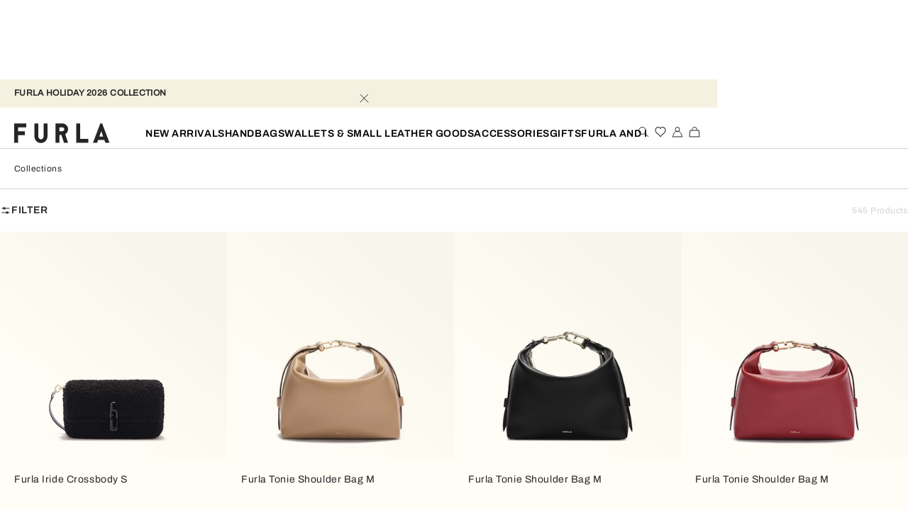

--- FILE ---
content_type: text/css; charset=utf8
request_url: https://www.furla.com/mobify/bundle/8427/main.css
body_size: 88644
content:
.ResetPasswordInfoPopup__reset__password--info__popup--oAKEF{padding:1.25rem;color:var(--color-black)}.ResetPasswordInfoPopup__reset__password--info__popup--heading--oyWcT{font-size:0.875rem;line-height:1.25rem;font-family:var(--font-third);letter-spacing:.04em;text-transform:uppercase;font-weight:600;margin-block-end:1.25rem}.ResetPasswordInfoPopup__reset__password--info__popup--oAKEF p{font-size:0.75rem;line-height:1.25rem;font-family:var(--font-main);letter-spacing:.04em;text-transform:none;font-weight:400}@media(min-width: 992px){.ResetPasswordInfoPopup__reset__password--info__popup--oAKEF p{font-size:0.875rem;line-height:1.5rem;font-family:var(--font-main);letter-spacing:.04em;text-transform:none;font-weight:400}}@media(max-width: 576px){.ResetPasswordInfoPopup__reset__password--kk9G9{padding:0}}@media(max-width: 576px){.ResetPasswordInfoPopup__reset__password--kk9G9 .popup__overlay{inset-block-start:auto}.ResetPasswordInfoPopup__reset__password--kk9G9 .popup__overlay .typography--p{padding:0.9375rem}}.reset__password .popup__content{background-color:rgba(255,255,255,.8);-webkit-backdrop-filter:blur(25px);backdrop-filter:blur(25px)}
.AccountActivationInfoPopup__account__activation--info__popup--uD7Dp{padding:1.25rem;color:var(--color-black)}.AccountActivationInfoPopup__account__activation--info__popup--heading--iXRBv{font-size:0.875rem;line-height:1.25rem;font-family:var(--font-third);letter-spacing:.04em;text-transform:uppercase;font-weight:600;margin-block-end:1.25rem}.AccountActivationInfoPopup__account__activation--info__popup--uD7Dp p{font-size:0.75rem;line-height:1.25rem;font-family:var(--font-main);letter-spacing:.04em;text-transform:none;font-weight:400}@media(min-width: 992px){.AccountActivationInfoPopup__account__activation--info__popup--uD7Dp p{font-size:0.875rem;line-height:1.5rem;font-family:var(--font-main);letter-spacing:.04em;text-transform:none;font-weight:400}}@media(max-width: 576px){.AccountActivationInfoPopup__account__activation--Qw4XQ{padding:0}}@media(max-width: 576px){.AccountActivationInfoPopup__account__activation--Qw4XQ .popup__overlay{inset-block-start:auto}.AccountActivationInfoPopup__account__activation--Qw4XQ .popup__overlay .typography--p{padding:0.9375rem}}.account__activation .popup__content{background-color:rgba(255,255,255,.8);-webkit-backdrop-filter:blur(25px);backdrop-filter:blur(25px)}
.points-history-table .levelHeader{padding:1rem 0.25rem}.points-history-table .bonusHeader{padding:0.25rem}.points-history-table .textInfo{padding-inline-start:0.3125rem}.points-history-table .table{width:100%;margin:1rem 0;border-collapse:collapse}.points-history-table .headerCell{padding:0.75rem 1rem;background-color:var(--color-shadow-of-white);text-align:left;text-transform:uppercase;font-weight:600;border-block-end:0.0625rem solid var(--color-black)}.points-history-table .cell{padding:0.75rem 1rem;border-block-end:0.0625rem solid var(--color-black)}.points-history-table .positive{color:var(--color-medium-dark-shade-of-green);font-weight:500}.points-history-table .negative{color:var(--color-shade-of-red);font-weight:500}.points-history-table .emptyState{margin:1rem 0;padding:0.125rem;text-align:center;background:var(--color-shadow-of-white);border-radius:0.25rem;color:var(--color-grey40)}
@media(max-width: 576px){.ShowOnDesktop__show-on-desktop--mG5FA{display:none}}
@media(min-width: 577px){.ShowOnMobile__show-on-mobile--vH0J6{display:none}}
@media(min-width: 1201px){.ShowOnTabletAndMobile__show-on-tablet-mobile--CzaaT{display:none}}
.Socials__socials--kdBw5{--list-item-padding: 0.5rem;--list-icon-dimension: 1rem;display:flex;margin:calc(var(--list-item-padding)*-1);padding:0;line-height:0;list-style:none}@media(min-width: 577px){.Socials__socials--kdBw5{--list-item-padding: 1rem;--list-icon-dimension: 1.5rem}}


.skeleton-wrapper{position:relative;display:block;height:100%;width:100%}.skeleton{position:absolute;display:block;inset-block-start:0;inset-inline-start:0;inset-inline-end:0;inset-block-end:0;animation:skeleton-loading 1s linear infinite alternate}@keyframes skeleton-loading{0%{background-color:#fffdf5}100%{background-color:#f5f1e0}}
.AccordionGroup__accordion_group--MXIjo .accordion.active .accordion-content{opacity:1}.AccordionGroup__accordion_group--MXIjo .accordion-title{padding:0 1rem;margin:0;width:100%;height:50px;border:0;background-color:rgba(0,0,0,0);color:var(--color-black);text-align:start;line-height:50px;text-transform:none}.AccordionGroup__accordion_group--MXIjo .accordion-title,.AccordionGroup__accordion_group--MXIjo .accordion-title-text{font-size:1rem;line-height:19px;text-transform:none}.AccordionGroup__accordion_group--MXIjo .accordion-title-content{display:flex;align-items:center;justify-content:space-between;width:100%}.AccordionGroup__accordion_group--MXIjo .accordion-title-content .accordion-icon{min-width:1.25rem}@media(min-width: 992px){.AccordionGroup__accordion_group--MXIjo .accordion-title-content .accordion-icon{min-width:unset}}.AccordionGroup__accordion_group--MXIjo .accordion-title-group{display:flex;align-items:center;justify-content:start}.AccordionGroup__accordion_group--MXIjo .accordion-title-group:first-child{margin-inline-end:0.625rem}.AccordionGroup__accordion_group--MXIjo .accordion-content{max-height:0;overflow:hidden;transition:max-height .15s ease-out,opacity .5s ease-in-out}.AccordionGroup__accordion_group--MXIjo .accordion-content.active{max-height:none;overflow:visible;opacity:0}.AccordionGroup__accordion_group--MXIjo .accordion-content>.container{padding-right:0;padding-left:0}.AccordionGroup__accordion_group--MXIjo .accordion-content>.container>.row:not(.edge-to-edge){padding:0 1rem}.AccordionGroup__accordion_group--MXIjo .accordion-content>.container>.row.edge-to-edge{margin-inline-end:0;margin-inline-start:0}.AccordionGroup__accordion_group--MXIjo[data-type="contrast"] .accordion{border-bottom:1px solid var(--color-black)}.AccordionGroup__accordion_group--MXIjo[data-type="contrast"] .accordion:first-child{border-top:1px solid var(--color-black)}.AccordionGroup__accordion_group--MXIjo[data-type="contrast"] .accordion-title{text-transform:uppercase}.AccordionGroup__accordion_group--MXIjo[data-type="contrast"] .accordion-content{opacity:0}.AccordionGroup__accordion_group--MXIjo[data-type="contrast"] .accordion-icon{transform:rotate(0);transition:transform .2s ease-in-out}.AccordionGroup__accordion_group--MXIjo[data-type="contrast"] .accordion.active .accordion-icon{transform:rotate(-180deg)}
.field{margin-block-end:10px}.field .label-ellipsis{display:inline-block;width:100%;overflow:hidden;white-space:nowrap;text-overflow:ellipsis}.field .label-ellipsis input{margin-top:0.625rem}.field input.invalid{border-block-end:1px solid var(--error-color);color:var(--error-color)}.field input.invalid::placeholder{color:var(--error-color)}.field__error{color:var(--error-color)}.field .label-sibling{margin-block-start:10px}
.Ratio-content img{width:100%}
.flyout .flyout__wrapper--after-open:focus,.flyout .flyout__content--after-open:focus,.flyout .flyout__overlay--after-open:focus{outline:none;box-shadow:none}.flyout__overlay{position:fixed;inset-block-start:0;inset-block-end:0;inset-inline-start:0;inset-inline-end:0;z-index:110}.flyout__overlay::before{content:"";position:fixed;inset-block-start:0;inset-block-end:0;inset-inline-start:0;inset-inline-end:0;background-color:rgba(0,0,0,.3);opacity:0;z-index:-1;transition:opacity .85s cubic-bezier(0.19, 1, 0.22, 1)}.flyout__overlay--after-open.flyout__overlay::before{opacity:1}.flyout__overlay--before-close.flyout__overlay::before{opacity:0;pointer-events:none}.flyout__wrapper,.flyout__content{position:absolute;width:100%;height:100%;inset-block-start:0;inset-block-end:0;inset-inline-start:auto;inset-inline-end:0}.flyout__wrapper{transition:transform .85s cubic-bezier(0.19, 1, 0.22, 1)}.flyout__wrapper--before-close{pointer-events:none}@media(max-width: 992px){.flyout__wrapper{width:100% !important}}.flyout__content{overflow:auto;background-color:#fff}.flyout__close{padding-block-start:0rem;padding-inline-end:0rem;padding-block-end:0rem;padding-inline-start:0rem;margin-block-start:0rem;margin-inline-end:0rem;margin-block-end:0rem;margin-inline-start:0rem;position:absolute;z-index:1;color:var(--color-black)}.flyout__close,.flyout__close:active,.flyout__close:focus,.flyout__close:hover{background-color:rgba(0,0,0,0) !important;border:0}@media(min-width: 577px){.flyout__close{width:20px;height:20px;inset-block-start:15px;inset-inline-end:15px}}@media(max-width: 576px){.flyout__close{inset-block-start:0;inset-inline-end:15px}}.flyout--direction-RTL .flyout__wrapper{transform:translateX(100%)}.flyout--direction-RTL .flyout__wrapper--after-open{transform:translateX(0)}.flyout--direction-RTL .flyout__wrapper--before-close{transform:translateX(100%)}.flyout--direction-LTR .flyout__wrapper{transform:translateX(-100%)}.flyout--direction-LTR .flyout__wrapper--after-open{transform:translateX(0)}.flyout--direction-LTR .flyout__wrapper--before-close{transform:translateX(-100%)}.flyout--direction-BTT .flyout__wrapper{transform:translateY(100%)}.flyout--direction-BTT .flyout__wrapper--after-open{transform:translateY(0)}.flyout--direction-BTT .flyout__wrapper--before-close{transform:translateY(100%)}.flyout--direction-HTTB .flyout__wrapper{max-height:0;transition:max-height .5s cubic-bezier(0.19, 1, 0.22, 1)}.flyout--direction-HTTB .flyout__wrapper--after-open{max-height:100%}.flyout--direction-HTTB .flyout__wrapper--before-close{max-height:0}.flyout--direction-LTRTL .flyout__wrapper{transform:translateX(100%)}.flyout--direction-LTRTL .flyout__wrapper--after-open{transform:translateX(0)}.flyout--direction-LTRTL .flyout__wrapper--before-close{transform:translateX(-100%)}.flyout--direction-NONE .flyout__content{width:100vw;height:100vh;inset-block-start:0;inset-block-end:0}.flyout--sub-flyout>.flyout__overlay{width:50vw}.flyout--sub-flyout>.flyout__overlay::before{display:none}.flyout--sub-flyout .flyout__overlay>.flyout__wrapper{inset-inline-start:0;inset-inline-end:auto;transform:translateX(0);opacity:0;pointer-events:none;transition:opacity .3s linear}.flyout--sub-flyout .flyout__overlay>.flyout__wrapper--after-close,.flyout--sub-flyout .flyout__overlay>.flyout__wrapper--before-close{transform:translateX(0);transition:opacity .3s linear}.flyout--sub-flyout .flyout__overlay>.flyout__wrapper--after-open{opacity:1;pointer-events:auto}.flyout--sub-flyout .flyout__overlay>.flyout__wrapper--before-close{opacity:0;pointer-events:none}
.general-picture{position:relative;display:block;width:100%}.general-picture img{display:block;width:100%;height:auto}.general-picture .skeleton-wrapper{position:absolute}.broken-link{display:block;padding-block-start:100%}.broken-link img{display:none}
.tip{display:flex}.tip-icon{width:20px;height:20px;border:1px solid var(--black-color)}
.accordion__heading{position:relative;display:flex}.accordion__btn{position:absolute;inset-block-start:50%;inset-inline-start:50%;transform:translate(calc(-50% * var(--transform-x-sign)), -50%);margin-block-start:0rem;margin-inline-end:0rem;margin-block-end:0rem;margin-inline-start:0rem;padding-block-start:0rem;padding-inline-end:0rem;padding-block-end:0rem;padding-inline-start:0rem;border:none;background-color:rgba(0,0,0,0)}.accordion__btn svg{background-color:rgba(0,0,0,0)}
.popup{position:relative;z-index:150}.popup__overlay{position:fixed;display:flex;align-items:end;justify-content:center;inset-block-start:0;inset-block-end:0;inset-inline-start:0;inset-inline-end:0;z-index:51}.popup__overlay::before{content:"";position:fixed;inset-block-start:0;inset-block-end:0;inset-inline-start:0;inset-inline-end:0;background-color:rgba(0,0,0,.3);opacity:0;pointer-events:none;z-index:-1;transition:opacity .85s cubic-bezier(0.19, 1, 0.22, 1)}.popup__overlay.ReactModal__Overlay--after-open::before{opacity:1}.popup__overlay.ReactModal__Overlay--before-close::before{opacity:0;pointer-events:none}@media(min-width: 576px){.popup__overlay{align-items:center}}.popup__content{width:100vw;padding:1.25rem;transition:opacity .85s cubic-bezier(0.19, 1, 0.22, 1),transform .85s cubic-bezier(0.19, 1, 0.22, 1);opacity:0;background-color:#fff}.popup__content.ReactModal__Content--after-open{opacity:1}.popup__content.ReactModal__Content--before-close{opacity:0}@media(min-width: 576px){.popup__content{width:auto}}.popup__close{position:absolute;padding:1rem;inset-block-start:0;inset-inline-end:0;background-color:rgba(0,0,0,0);border:none;line-height:0}@media(min-width: 576px){.popup__close{padding:1.25rem}}.popup__close svg{width:16px;height:16px}.popup_direction-TTB .popup__content{transform:translateY(-1.875rem)}.popup_direction-TTB .popup__content.ReactModal__Content--after-open{transform:translateY(0)}.popup_direction-TTB .popup__content.ReactModal__Content--before-close{transform:translateY(-1.875rem)}.popup_direction-BTT .popup__content{transform:translateY(1.875rem)}.popup_direction-BTT .popup__content.ReactModal__Content--after-open{transform:translateY(0)}.popup_direction-BTT .popup__content.ReactModal__Content--before-close{transform:translateY(1.875rem)}.popup_direction-LTR .popup__content{transform:translateX(-100%)}.popup_direction-LTR .popup__content.ReactModal__Content--after-open{transform:translateX(0)}.popup_direction-LTR .popup__content.ReactModal__Content--before-close{transform:translateX(-100%)}.popup_direction-NONE .popup__content{position:fixed;top:0;bottom:0;width:100vw;height:100vh}
.Toolkit__showMenu-button--SSFYb{position:fixed;display:flex;align-items:center;justify-content:center;width:2.1875rem;height:2.1875rem;inset-block-start:35%;inset-inline-start:0;z-index:998;background-color:var(--color-beige2);border:none;border-block-end:1px solid var(--color-black-0_2)}.Toolkit__showMenu-button--SSFYb svg{width:1.5625rem;height:1.5625rem}.Toolkit__toolkit--TZUIb{position:fixed;display:none;flex-direction:column;height:100%;width:fit-content;padding:1.25rem;inset-inline-start:0;inset-block-start:0;z-index:999;background-color:var(--color-white);gap:1.25rem;box-shadow:var(--color-black) 0 0 2px;overflow:auto}.Toolkit__toolkit-button-close--c5jPY{position:absolute;border:none;background-color:rgba(0,0,0,0);inset-block-start:0.625rem;inset-inline-end:0.9375rem}.Toolkit__toolkit-button-close--c5jPY svg{width:1.25rem;height:1.25rem}.Toolkit__toolkit-element--uiZWG{position:relative;width:100%}.Toolkit__toolkit-element-trigger__wrapper--qF7Op{display:flex}.Toolkit__toolkit-element-trigger__wrapper--qF7Op span{font-size:1rem;line-height:1.25rem;font-family:var(--font-third);letter-spacing:.02em;text-transform:none;font-weight:600}.Toolkit__toolkit-element--uiZWG .Toolkit__active-customer-groups--otlcf{margin-block-end:1rem}.Toolkit__toolkit-element--uiZWG .Toolkit__submit-button--C6Xuz{background-color:var(--color-black)}.Toolkit__toolkit-element--uiZWG .Toolkit__reset-button--f9o4X{background-color:var(--grey-color)}.Toolkit__toolkit-element--uiZWG .Toolkit__submit-button--C6Xuz,.Toolkit__toolkit-element--uiZWG .Toolkit__reset-button--f9o4X{padding:0.25rem;min-width:3.125rem;margin-inline-end:0.5rem;color:var(--color-white);outline:none;border:none;font-size:0.875rem;line-height:1.25rem;font-family:var(--font-main);letter-spacing:.04em;text-transform:capitalize;font-weight:400}.Toolkit__toolkit-element--uiZWG .dropdown__trigger{font-size:1rem;line-height:1.25rem;font-family:var(--font-third);letter-spacing:.02em;text-transform:none;font-weight:600;display:flex;align-items:center}.Toolkit__toolkit-element--uiZWG .dropdown__trigger .icon-arrow-drop-down-module-dims{width:1rem;height:1rem;margin-inline-start:0.5rem}.Toolkit__toolkit-element--uiZWG .dropdown__menu__inner{width:fit-content;position:absolute !important;transform:none;inset-block-start:1.875rem !important;inset-inline-start:0rem !important}.Toolkit__toolkit--visible--esL1k{display:flex}.Toolkit__toolkit--visible--esL1k .Toolkit__storefront-toolkit-text--KP_oL{font-size:1.25rem;line-height:1rem;font-family:var(--font-third);letter-spacing:.02em;text-transform:none;font-weight:600}.Toolkit__toolkit--visible--esL1k .Toolkit__toolkit-icon--zgPO8{display:none}.Toolkit__toolkit--visible--esL1k .Toolkit__toolkit-element--uiZWG{display:block}.Toolkit__toolkit--TZUIb input[type=text],.Toolkit__toolkit--TZUIb input[type=number],.Toolkit__toolkit--TZUIb textarea{border:1px solid var(--color-black)}
.thron-video-wrapper{position:relative;width:100%;height:100%}.thron-video-container{position:relative;width:100%;height:100%;z-index:1}.thron-video-overlay{position:absolute;width:100%;height:100%;inset-block-start:0;inset-inline-start:0;z-index:2;cursor:default}.thron-video-overlay:hover>.play-button{display:flex}.thron-video-overlay>.play-button{position:absolute;display:none;inset-block-start:50%;inset-inline-start:50%}.thron-video-overlay button{display:flex;justify-content:center;align-items:center;height:2.25rem;width:2.25rem;background-color:var(--color-black);fill:var(--color-white);color:var(--color-white);border:1px solid var(--color-white);border-radius:100%}.thron-video-controls{position:absolute;display:flex;flex-direction:row-reverse;gap:0.9375rem;inset-block-end:3.125rem;inset-inline-end:3.125rem}@media(max-width: 991px){.thron-video-controls{inset-block-end:10%;inset-inline-end:10%}}
:root{--button-padding: 14px;--button-margin: 10px 0;--button-width: 170px;--button-width--big: 345px;--button-width--double-button-wrapper: 360px;--button-bg-primary: var(--color-black);--button-bg-primary--active: var(--color-white);--button-bg-secondary: var(--color-white);--button-bg-secondary--active: var(--color-black);--button-bg-disabled: var(--grey-color);--button-bg-pressed: var(--grey-light-color);--button-bg-error: var(--color-white);--button-color-primary: var(--color-white);--button-color-primary--active: var(--color-black);--button-color-secondary: var(--color-black);--button-color-secondary--active: var(--color-white);--button-color-disabled: var(--white-color);--button-color-pressed: var(--color-black);--button-color-error: var(--error-color);--button-border-color-primary: var(--color-black);--button-border-color-primary--active: var(--color-black);--button-border-color-secondary--active: var(--color-black);--button-border-color-disabled: var(--grey-color);--button-border-color-pressed: var(--color-black);--button-border-color-error: var(--error-color);--button-border-radius: 0;--tooltip-padding-container: 30px 10px}.Button__btn--hjeRo{font-size:0.875rem;line-height:1.25rem;font-family:var(--font-main);letter-spacing:.04em;text-transform:none;font-weight:400;position:relative;padding:var(--button-padding);margin:var(--button-margin);text-align:center;border:none;transition:all .3s ease-in-out}@media(max-width: 576px){.Button__btn--hjeRo{font-size:0.75rem;line-height:1rem;font-family:var(--font-main);letter-spacing:.04em;text-transform:none;font-weight:400}}.Button__btn__loader--Hahv4{position:absolute;display:flex;align-items:center;justify-content:center;inset-block-start:0;inset-inline-end:0;inset-block-end:0;inset-inline-start:0;opacity:0;background-color:rgba(255,255,255,.6);color:#fff;visibility:hidden;transition:all .3s ease-in-out}@media(max-width: 575px){.Button__btn__loader--Hahv4{transition:all .1s ease-in-out}}.Button__btn__loader--Hahv4 span{display:inline-block;width:24px;height:24px;border:3px solid rgba(0,0,0,.3);border-radius:50%;border-top-color:var(--color-black);animation:Button__spin--J4men 1s ease-in-out infinite}@keyframes Button__spin--J4men{to{transform:rotate(360deg)}}.Button__btn--loading--oltY4 .Button__btn__loader--Hahv4{opacity:1;visibility:visible}.Button__btn__content--Ulhyb{display:block}.Button__btn--hjeRo:focus{text-decoration:none}.Button__btn--hjeRo[disabled]{opacity:.5;background-color:var(--button-bg-disabled);color:var(--button-color-disabled);border-color:var(--button-border-color-disabled)}.Button__btn--hjeRo[disabled],.Button__btn--hjeRo[disabled]:hover,.Button__btn--hjeRo[disabled]:focus,.Button__btn--hjeRo[disabled]:active{cursor:not-allowed}.Button__btn--primary--_rLSR{background-color:var(--button-bg-primary);color:var(--button-color-primary);border:1px solid rgba(0,0,0,0)}.Button__btn--primary--_rLSR:not([disabled]):hover{border-color:var(--button-bg-primary);background-color:var(--button-color-primary);color:var(--button-bg-primary)}.Button__btn--alternative--PaslB{background-color:var(--button-color-primary);color:var(--button-bg-primary);border:1px solid var(--button-bg-primary)}.Button__btn--alternative--PaslB:not([disabled]):hover{background-color:var(--button-bg-primary);color:var(--button-color-primary)}.Button__btn--secondary--_mIUX{font-size:1rem;line-height:1.25rem;font-family:var(--font-third);letter-spacing:.02em;text-transform:uppercase;font-weight:600;height:100%;width:100%;margin:0;border-block-end:1px solid var(--color-black-0_2);background-color:var(--button-bg-secondary);color:var(--button-color-secondary)}@media(max-width: 576px){.Button__btn--secondary--_mIUX{font-size:0.875rem;line-height:1.25rem;font-family:var(--font-third);letter-spacing:.04em;text-transform:uppercase;font-weight:600}}.Button__btn--secondary--_mIUX:not([disabled]):hover{background-color:var(--color-beige2)}.Button__btn--secondary--_mIUX:not([disabled]):hover svg{animation:Button__arrow-right--c5OnW .3s ease-in-out}.Button__btn--secondary--_mIUX .Button__btn__content--Ulhyb{display:flex;justify-content:space-between;align-items:center}.Button__btn--secondary--_mIUX .Button__text--montL{display:flex;justify-content:flex-start;align-items:center;min-width:50%;max-width:85%;color:var(--color-black);text-align:start}.Button__btn--secondary--_mIUX .Button__icon-wrapper--AosPW{overflow:hidden}.Button__btn--secondary--_mIUX svg{position:relative;display:flex;align-items:center;height:100%;inset-inline-start:0}.Button__btn--tertiary--Ol3rI{background-color:inherit;padding:0;margin:0;color:var(--color-black)}.Button__btn--tertiary--Ol3rI:hover .Button__btn__content--Ulhyb::after{animation:Button__btn-tertiary__underline--yScs0 .5s ease-in-out}.Button__btn--tertiary--Ol3rI[disabled]{background-color:inherit;color:inherit}.Button__btn--tertiary--Ol3rI .btn__content{position:relative;padding-block-end:1px;text-decoration:none;cursor:pointer}.Button__btn--tertiary--Ol3rI .btn__content::after{content:"";position:absolute;display:block;width:100%;min-height:1px;inset-block-end:0;inset-inline-start:0;background:var(--color-underline)}.Button__btn--anything--KJGfs{border:none;padding:0;background-color:inherit}.Button__btn--anything--KJGfs:not([disabled]):hover{border:none;background-color:inherit}.Button__btn--anything--KJGfs:focus,.Button__btn--anything--KJGfs:hover{outline:none;border:none;background-color:rgba(0,0,0,0)}.Button__btn--link--s94E8{position:relative;padding-block-end:1px;text-decoration:none;cursor:pointer;margin-block-start:0rem;margin-inline-end:0rem;margin-block-end:0rem;margin-inline-start:0rem;padding-block-start:0rem;padding-inline-end:0rem;padding-block-end:0rem;padding-inline-start:0rem;background:initial;color:initial;border:0}.Button__btn--link--s94E8::after{content:"";position:absolute;display:block;width:100%;min-height:1px;inset-block-end:0;inset-inline-start:0;background:var(--color-underline)}.Button__btn--fixed--cIjKE{justify-content:space-between;min-width:var(--button-width)}.Button__btn--full-width--hfx3f{width:100%}.Button__btn--error--Tb4DM{background-color:var(--button-bg-error);color:var(--button-color-error);border:0.0625rem solid var(--button-border-color-error);cursor:not-allowed}@keyframes Button__arrow-right--c5OnW{0%{inset-inline-start:0}49%{inset-inline-start:110%}50%{inset-inline-start:-110%}100%{inset-inline-start:0}}@keyframes Button__btn-tertiary__underline--yScs0{0%{width:0}25%{width:10%}75%{width:90%}100%{width:100%}}
.Accordion__accordion--Rap6B{width:100%;border-block-end:1px solid var(--color-black)}.Accordion__accordion__heading--rJzBa svg,.Accordion__accordion__heading--rJzBa button{background-color:rgba(0,0,0,0)}
.cf-grid.contact-us{display:flex;flex-direction:column;align-items:center}.cf-grid.contact-us>.row{width:43.75rem}@media(max-width: 768px){.cf-grid.contact-us>.row{width:100%;padding:0;margin-inline-start:1.25rem;margin-inline-end:1.25rem}}.cf-grid.contact-us .text h1,.cf-grid.contact-us .text h2,.cf-grid.contact-us .text h3,.cf-grid.contact-us .text h4,.cf-grid.contact-us .text h5,.cf-grid.contact-us .text h6{padding-block-start:3.75rem;padding-block-end:3.75rem;font-size:0.875rem;line-height:1.25rem;font-family:var(--font-third);letter-spacing:.04em;text-transform:uppercase;font-weight:600}.cf-grid.contact-us .text p{font-size:0.875rem;line-height:1.25rem;font-family:var(--font-main);letter-spacing:.04em;text-transform:none;font-weight:400}.cf-grid.contact-us .text a{display:inline;text-decoration:underline}.cf-grid.contact-us .text.default p{line-height:1.5rem}.cf-grid .show-carousel-navigation .swiper-navigation.one-slide-row button:first-child>span,.cf-grid .show-carousel-navigation .swiper-navigation.one-slide-row button:last-child>span{display:block}.cf-grid .show-carousel-navigation .swiper-navigation.one-slide-row button:first-child{inset-inline-start:-2.5rem}.cf-grid .show-carousel-navigation .swiper-navigation.one-slide-row button:last-child{inset-inline-end:-2.5rem}
.FormClickableField__form__clickable-field--b07YY{text-align:start}
.FormDescription__form__description--z5EBV{margin-bottom:.25rem;font-size:.75rem;line-height:1.5;color:var(--color-grey2)}
.FormTitle__form__title--FIkz0{margin-bottom:.25rem;font-size:.8125rem;line-height:1.3;color:var(--color-black);text-transform:uppercase}
.Form__form--H6z4Z{display:flex;flex-direction:column}
.DropdownTrigger__dropdown__trigger--Gx_sN{font-size:0.75rem;line-height:1rem;font-family:var(--font-third);letter-spacing:.04em;text-transform:none;font-weight:600;position:relative;padding:var(--footer-nav-item-spacing) 0;background-color:rgba(0,0,0,0);border:none;white-space:nowrap;color:var(--color-black)}@media(min-width: 577px){.DropdownTrigger__dropdown__trigger--Gx_sN{padding:var(--footer-nav-item-spacing)}}.DropdownTrigger__dropdown__trigger--Gx_sN::before{content:"";position:absolute;inset-inline-end:0;bottom:var(--footer-nav-item-spacing);inset-inline-start:0;height:1px;background-color:var(--color-black);transform:scaleX(0);transform-origin:left;transition:transform .6s cubic-bezier(0, 0.7, 0.3, 1)}@media(min-width: 577px){.DropdownTrigger__dropdown__trigger--Gx_sN::before{inset-inline-end:var(--footer-nav-item-spacing);inset-inline-start:var(--footer-nav-item-spacing)}}.DropdownTrigger__dropdown__trigger--Gx_sN:hover::before{transform:scaleX(1)}.DropdownTrigger__dropdown__trigger--active--V6Dpk svg{transform:rotate(180deg)}.DropdownTrigger__dropdown__trigger--Gx_sN.DropdownTrigger__disabled--RIGlW{cursor:not-allowed}.DropdownTrigger__dropdown__trigger--Gx_sN svg{transition:transform .3s ease-in-out}.DropdownTrigger__dropdown__label--tMgcC{font-size:0.75rem;line-height:1rem;font-family:var(--font-main);letter-spacing:.04em;text-transform:none;font-weight:400}.DropdownTrigger__dropdown__value--PwTPi{text-transform:uppercase}
.DropdownMenu__dropdown__backdrop--vNZwK{position:fixed;inset-block-start:0;inset-inline-end:0;inset-block-end:0;inset-inline-start:0;background-color:rgba(0,0,0,.3) !important;border:none;opacity:0;visibility:hidden;pointer-events:none;transition:opacity .3s ease-in-out;z-index:8;padding-block-start:0rem;padding-inline-end:0rem;padding-block-end:0rem;padding-inline-start:0rem;margin-block-start:0rem;margin-inline-end:0rem;margin-block-end:0rem;margin-inline-start:0rem}.DropdownMenu__dropdown__backdrop--visible--cpEMO{opacity:1;visibility:visible;pointer-events:auto}.DropdownMenu__dropdown__menu--xs5zO{position:fixed;inset-block-start:0;inset-inline-end:0;inset-block-end:0;inset-inline-start:0;pointer-events:none;z-index:220}.DropdownMenu__dropdown__menu--xs5zO.dropdown-with-button .DropdownMenu__dropdown__menu__inner--HACgJ{width:10.625rem}.DropdownMenu__dropdown__menu--xs5zO.dropdown-with-button .DropdownMenu__dropdown__menu__inner--HACgJ a button{margin:0;padding-block-start:0.875rem;padding-inline-end:0rem;padding-block-end:0.875rem;padding-inline-start:0rem}.DropdownMenu__dropdown__menu--visible--P4AJX{pointer-events:all}@media(min-width: 577px){.DropdownMenu__dropdown__menu--visible--P4AJX .dropdown__bottom-direction{transform:translateY(0)}.DropdownMenu__dropdown__menu--visible--P4AJX .dropdown__top-direction{transform:translateY(-100%)}.DropdownMenu__dropdown__menu--visible--P4AJX .dropdown__bottom-direction,.DropdownMenu__dropdown__menu--visible--P4AJX .dropdown__top-direction{transition:transform .4s cubic-bezier(0, 0.71, 0.46, 0.97),opacity .2s cubic-bezier(0, 0.7, 0.3, 1),visibility .2s cubic-bezier(0, 0.7, 0.3, 1)}}@media(min-width: 577px){html:not(.lock-scroll) .DropdownMenu__dropdown__menu--xs5zO{position:static}}.DropdownMenu__dropdown__menu__inner--HACgJ{position:fixed;max-height:var(--full-vh-new-browsers);inset-inline-end:0;inset-block-end:0;inset-inline-start:0;background-color:var(--color-white);border:1px solid var(--color-black-0_2);transition:transform .6s cubic-bezier(0, 0.7, 0.3, 1);transform:translateY(150%);z-index:210;visibility:hidden}.DropdownMenu__dropdown__menu__inner--HACgJ:has(.DropdownMenu__dropdown__search--GJnkz){inset-block-start:50%;inset-block-end:auto}@media(min-width: 577px){.DropdownMenu__dropdown__menu__inner--HACgJ{position:absolute;width:14.5625rem;inset-inline-end:auto;inset-block-start:0;inset-block-end:auto;opacity:0;visibility:hidden;transition:transform .6s cubic-bezier(0.55, 0.04, 0.3, 1),opacity .2s cubic-bezier(0, 0.7, 0.3, 1),visibility .2s cubic-bezier(0, 0.7, 0.3, 1);transform:translateY(-50%);z-index:114}}html[dir="rtl"] .dropdown__menu--reversed .DropdownMenu__dropdown__menu__inner--HACgJ{right:auto}@media(max-width: 576px){.DropdownMenu__dropdown__menu--visible--P4AJX .DropdownMenu__dropdown__menu__inner--HACgJ{transform:translateY(0);visibility:visible}.DropdownMenu__dropdown__menu--visible--P4AJX .DropdownMenu__dropdown__menu__inner--HACgJ:has(.DropdownMenu__dropdown__search--GJnkz){transform:translateY(-50%)}}@media(min-width: 577px){.DropdownMenu__dropdown__menu--visible--P4AJX .DropdownMenu__dropdown__menu__inner--HACgJ{opacity:1;visibility:visible}}.DropdownMenu__dropdown__title--GuoQK{min-height:3rem;border-block-end:1px solid var(--color-black-0_2);font-size:0.875rem;line-height:1.25rem;font-family:var(--font-main);letter-spacing:.04em;text-transform:uppercase;font-weight:400;padding-block-start:1rem;padding-inline-end:var(--dropdown-padding-h);padding-block-end:1rem;padding-inline-start:var(--dropdown-padding-h)}.DropdownMenu__dropdown__close--dNfEa{position:absolute;inset-block-start:0.8125rem;inset-inline-end:calc(var(--dropdown-padding-h) - 0.5rem);background-color:rgba(0,0,0,0);border:none;padding-block-start:0rem;padding-inline-end:0.5rem;padding-block-end:0rem;padding-inline-start:0.5rem}.DropdownMenu__dropdown__close--dNfEa svg{width:1rem;height:1rem}.DropdownMenu__dropdown__search--GJnkz{padding-block-start:1rem;padding-inline-end:var(--dropdown-padding-h);padding-block-end:1rem;padding-inline-start:var(--dropdown-padding-h);display:flex;align-items:center;width:100%;border-block-end:1px solid var(--color-black-0_2);background-color:var(--color-white);gap:0.375rem}.DropdownMenu__dropdown__search--GJnkz input{outline:none;border:none;border-radius:0;overflow:hidden;-webkit-appearance:none !important;-webkit-border-radius:0;background-color:var(--color-white);font-size:0.875rem;line-height:1.25rem;font-family:var(--font-main);letter-spacing:.04em;text-transform:none;font-weight:400}@media(max-width: 576px){.DropdownMenu__dropdown__search--GJnkz input{flex-basis:calc(100% - 22px - 18px)}}.DropdownMenu__dropdown__search--GJnkz svg{flex-basis:1rem}.DropdownMenu__dropdown__search--GJnkz .icon-close-dims{width:0.75rem;height:0.75rem;stroke:var(--color-black)}.DropdownMenu__dropdown__search--GJnkz::-webkit-input-placeholder{color:var(--color-black-opacity)}.DropdownMenu__dropdown__search--GJnkz::-moz-placeholder,.DropdownMenu__dropdown__search--GJnkz:-ms-input-placeholder{color:var(--color-black-opacity)}.DropdownMenu__dropdown__search--GJnkz:-moz-placeholder{color:var(--color-black-opacity)}.DropdownMenu__dropdown__search--GJnkz::-webkit-search-decoration,.DropdownMenu__dropdown__search--GJnkz::-webkit-search-cancel-button,.DropdownMenu__dropdown__search--GJnkz::-webkit-search-results-button,.DropdownMenu__dropdown__search--GJnkz::-webkit-search-results-decoration{-webkit-appearance:none}.DropdownMenu__dropdown__list--Z1Guk{max-height:calc(var(--full-vh-new-browsers) - 56px - 56px);margin-block-end:0;overflow:auto;list-style:none;padding-block-start:0rem;padding-inline-end:1.25rem;padding-block-end:0rem;padding-inline-start:1.25rem}@media(min-width: 992px){.DropdownMenu__dropdown__list--Z1Guk{max-height:20rem}}.DropdownMenu__dropdown__item__btn--B3HfP{display:block;width:100%;background-color:var(--color-white);border:none;text-align:start;transition:all .2s ease-in-out;border-block-end:1px solid var(--color-black-0_2);font-size:0.875rem;line-height:1.25rem;font-family:var(--font-main);letter-spacing:.04em;text-transform:none;font-weight:400;padding-block-start:1.25rem;padding-inline-end:var(--dropdown-padding-h);padding-block-end:1.25rem;padding-inline-start:var(--dropdown-padding-h)}.DropdownMenu__dropdown__item__btn--B3HfP:not(.DropdownMenu__dropdown__item__btn--nothing--o2Uum):hover{background-color:var(--color-black-0_2);color:var(--color-white)}.DropdownMenu__dropdown__item--active--b328H .DropdownMenu__dropdown__item__btn--B3HfP{font-size:0.875rem;line-height:1.25rem;font-family:var(--font-third);letter-spacing:.04em;text-transform:none;font-weight:600;border:1px solid var(--color-black);background:var(--color-white)}.DropdownMenu__dropdown__item--ivwhq:not(:last-child){border-block-end:1px solid var(--color-black-opacity)}
:root{--dropdown-padding-h: 1.25rem}.Dropdown__dropdown--cjv9q{position:relative;line-height:1}
.BrandsCharacterGroup__brands__char-group--aEtqP{position:relative;margin:0;padding-inline-start:2.25rem;list-style:none}.alphabetic-scroll .BrandsCharacterGroup__brands__char-group--aEtqP:not(:last-child){border-block-end:1px solid var(--color-grey2)}.alphabetic-scroll .BrandsCharacterGroup__brands__char-group--aEtqP:not(:last-child)::before{inset-block-start:1.4375rem}@media(min-width: 577px){.alphabetic-scroll .BrandsCharacterGroup__brands__char-group--aEtqP:not(:last-child)::before{inset-block-start:-0.125rem}}div.collapsible .BrandsCharacterGroup__brands__char-group--aEtqP:first-child{margin-block-start:1.5rem;border-block-start:1px solid var(--color-grey2)}div.collapsible .BrandsCharacterGroup__brands__char-group--aEtqP:not(:last-child){border-block-end:1px solid var(--color-grey2)}div.alphabetic-scroll .BrandsCharacterGroup__brands__char-group--aEtqP{scroll-margin-block-start:calc(var(--header-height) + var(--tabs-heading-height))}@media(min-width: 577px){.alphabetic-scroll .BrandsCharacterGroup__brands__char-group--aEtqP:not(:last-child){border-block-end:0}div.collapsible .BrandsCharacterGroup__brands__char-group--aEtqP{padding-inline-start:1.25rem}div.collapsible .BrandsCharacterGroup__brands__char-group--aEtqP:first-child{margin-block-start:0;border-block-start:none}div.collapsible .BrandsCharacterGroup__brands__char-group--aEtqP:not(:last-child){border-block-end:none}div.alphabetic-scroll .BrandsCharacterGroup__brands__char-group--aEtqP{padding-inline-start:2.125rem}}.BrandsCharacterGroup__brands__char-group--aEtqP::before{font-size:0.625rem;line-height:1rem;font-family:var(--font-main);letter-spacing:.04em;text-transform:uppercase;font-weight:400;content:attr(data-character);position:absolute;inset-block-start:0.84375rem;inset-inline-start:1rem;color:var(--color-black);transition:opacity .2s ease-in-out;will-change:opacity;letter-spacing:var(--text-small-uppercase-l-spacing);line-height:0.9375rem}div.alphabetic-scroll .BrandsCharacterGroup__brands__char-group--aEtqP::before{font-size:0.75rem;line-height:1rem;font-family:var(--font-main);letter-spacing:.04em;text-transform:uppercase;font-weight:400;line-height:0.875rem}@media(min-width: 577px){.BrandsCharacterGroup__brands__char-group--aEtqP::before{inset-inline-start:0}div.collapsible .BrandsCharacterGroup__brands__char-group--aEtqP::before{inset-block-start:0;line-height:0.9375rem}div.alphabetic-scroll .BrandsCharacterGroup__brands__char-group--aEtqP::before{font-size:1.25rem;line-height:1rem;font-family:var(--font-third);letter-spacing:.02em;text-transform:uppercase;font-weight:600}}@media(min-width: 576px){.BrandsCharacterGroup__brands__char-group--aEtqP:hover::before{opacity:.5}}
.BrandsItem__brands__item--v1iHg{font-size:0.75rem;line-height:1rem;font-family:var(--font-third);letter-spacing:.04em;text-transform:none;font-weight:600}.BrandsItem__brands__item--v1iHg:not(:last-child){border-block-end:1px solid var(--color-grey2)}div.alphabetic-scroll .BrandsItem__brands__item--v1iHg{font-size:0.75rem;line-height:1rem;font-family:var(--font-main);letter-spacing:.04em;text-transform:uppercase;font-weight:400;line-height:0.875rem}div.alphabetic-scroll .BrandsItem__brands__item--v1iHg .BrandsItem__brands__link--emwtb{padding-block-start:1.4375rem;padding-inline-end:0rem;padding-block-end:1.4375rem;padding-inline-start:0rem}@media(min-width: 577px){div.alphabetic-scroll .BrandsItem__brands__item--v1iHg .BrandsItem__brands__link--emwtb{padding:0}}@media(min-width: 577px){.BrandsItem__brands__item--v1iHg{font-size:0.625rem;line-height:1rem;font-family:var(--font-main);letter-spacing:.04em;text-transform:none;font-weight:400}div.alphabetic-scroll .BrandsItem__brands__item--v1iHg{font-size:1.25rem;line-height:1rem;font-family:var(--font-third);letter-spacing:.02em;text-transform:uppercase;font-weight:600}div.collapsible .BrandsItem__brands__item--v1iHg{font-size:0.625rem;line-height:1rem;font-family:var(--font-main);letter-spacing:.04em;text-transform:none;font-weight:400}.BrandsItem__brands__item--v1iHg:not(:last-child){border-block-end:none}div.alphabetic-scroll .BrandsItem__brands__item--v1iHg:not(:last-child){margin-bottom:0.1875rem}}.BrandsItem__brands__link--emwtb{display:block;padding:0.75rem 0;color:var(--color-black);transition:opacity .2s ease-in-out;will-change:opacity}@media(min-width: 577px){.BrandsItem__brands__link--emwtb{padding:0}}@media(min-width: 577px){ul:hover .BrandsItem__brands__link--emwtb{opacity:.5}ul:hover .BrandsItem__brands__link--emwtb:hover{opacity:1;color:var(--color-black)}}
.TabPane__tabs__tab--cZLW3{display:none;width:100%}.contrast .TabPane__tabs__tab--cZLW3{display:block;height:0;width:0;opacity:0;visibility:hidden;transition:opacity .3s ease-in}.TabPane__tabs__tab--active--kAcYr{display:block}.contrast .TabPane__tabs__tab--active--kAcYr{width:100%;height:auto;opacity:1;visibility:visible}@media(min-width: 577px){.TabPane__tabs__tab--cZLW3{padding:60px 0}}.TabPane__tabs__tab--cZLW3 .container-fluid,.TabPane__tabs__tab--cZLW3 .row{--bs-gutter-y: 0;--bs-gutter-x: 0}
.Tabs__tabs--U5JjO.contrast .Tabs__tabs__heading--QYAc6.header-hidden{border-block-start-color:initial;inset-block-start:initial}.Tabs__tabs--U5JjO.contrast .Tabs__tabs__heading__triggers--pisjw{width:100%}.Tabs__tabs--U5JjO.contrast .Tabs__tabs__heading__trigger--fnnSQ{flex:1 0 50%;border-inline-end:1px solid var(--color-black);border-inline-start:1px solid var(--color-black)}.Tabs__tabs--U5JjO.contrast .Tabs__tabs__heading__trigger--active--_jxJP{background-color:var(--color-black);color:var(--color-white);border-inline-end:0}.Tabs__tabs--U5JjO.contrast .Tabs__tabs__heading__trigger--fnnSQ::before{height:initial;transform:initial;transition:initial}.Tabs__tabs--U5JjO.contrast .Tabs__tabs__body--fUNa_{display:flex;padding-top:20px;overflow:hidden}.Tabs__tabs--U5JjO{position:relative;display:flex;flex-direction:column}[class*=col-]>.Tabs__tabs--U5JjO{margin-inline-end:calc(var(--grid-gutter-x)*-0.5);margin-inline-start:calc(var(--grid-gutter-x)*-0.5)}.arch .Tabs__tabs__heading--QYAc6{position:relative;display:flex;justify-content:center;align-items:center;top:0;left:50%;height:6.25rem;width:100%;transform:translateX(-50%);background-color:rgba(0,0,0,0);border:none}.arch .Tabs__tabs__heading__trigger--fnnSQ{opacity:.5;font-size:1rem;line-height:1.25rem;font-family:var(--font-third);letter-spacing:.02em;text-transform:none;font-weight:600}@media(max-width: 576px){.arch .Tabs__tabs__heading__trigger--fnnSQ{font-size:0.875rem;line-height:1.25rem;font-family:var(--font-third);letter-spacing:.04em;text-transform:none;font-weight:600}}.arch .Tabs__tabs__heading__trigger--fnnSQ::before{transform:none;background-color:rgba(0,0,0,0)}.arch .Tabs__tabs__heading__trigger--active--_jxJP{opacity:1}.arch .Tabs__tabs__heading__navigation--XfJKw{position:absolute;inset-inline-end:calc(var(--grid-gutter-x)*.5)}@media(max-width: 992px){.arch .Tabs__tabs__heading__navigation--XfJKw{display:none}}.arch .Tabs__tabs__heading__navigation--XfJKw button,.arch .Tabs__tabs__heading__navigation--XfJKw button:hover{height:100%;background-color:rgba(0,0,0,0);border:0}@media(min-width: 577px){.arch .Tabs__tabs__body--fUNa_ .cf-carousel{padding-block-start:0rem;padding-inline-end:1.5625rem;padding-block-end:0rem;padding-inline-start:1.5625rem}}@media(min-width: 577px){.arch .Tabs__tabs__body--fUNa_ .cf-carousel .swiper-wrapper{justify-content:space-between}}.arch .Tabs__tabs__body--fUNa_ .cf-carousel .swiper-navigation{display:none}@media(min-width: 577px){.arch .Tabs__tabs__body--fUNa_ .cf-carousel .swiper-slide{width:30% !important}}.arch .Tabs__tabs__body--fUNa_ .cf-carousel .swiper-slide:nth-child(odd){overflow:hidden;border-radius:100vw 100vw 0 0}.arch .Tabs__tabs__body--fUNa_ .tabs__tab{padding:0}.arch .Tabs__tabs__body--fUNa_ .tabs__tab__footer{display:flex;justify-content:center;align-items:center;padding-block:2.5rem}.arch .Tabs__tabs__body--fUNa_ .tabs__tab__text{max-width:40%;text-align:center;font-size:0.875rem;line-height:1.25rem;font-family:var(--font-main);letter-spacing:.04em;text-transform:none;font-weight:400}@media(max-width: 576px){.arch .Tabs__tabs__body--fUNa_ .tabs__tab__text{font-size:0.75rem;line-height:1.25rem;font-family:var(--font-main);letter-spacing:.04em;text-transform:none;font-weight:400}}@media(max-width: 992px){.arch .Tabs__tabs__heading--QYAc6{display:flex;align-items:flex-start;height:3.75rem;max-width:100%}.arch .Tabs__tabs__heading__trigger--fnnSQ{padding-block:0}.arch .Tabs__tabs__body--fUNa_ .cf-carousel .swiper-navigation{display:none}.arch .Tabs__tabs__body--fUNa_ .tabs__tab__text{max-width:100%;padding-inline:1.25rem}}@media(max-width: 576px){.arch .Tabs__tabs__heading--QYAc6{overflow-x:scroll;scrollbar-width:none}.arch .Tabs__tabs__heading--QYAc6::-webkit-scrollbar{width:0}.arch .Tabs__tabs__heading__trigger--fnnSQ{width:50vw;--initial-margin: calc((var(--items) - 1) * 25vw)}.arch .Tabs__tabs__heading__trigger--fnnSQ:first-child{margin-inline-start:calc((var(--initial-margin)) + var(--items)*25vw)}.arch .Tabs__tabs__heading__trigger--fnnSQ:last-child{margin-inline-end:25vw}}.Tabs__tabs__heading--QYAc6{position:sticky;display:flex;justify-content:space-between;border-block-start:1px solid var(--color-black);border-block-end:1px solid var(--color-black);background-color:var(--color-white);inset-block-start:var(--header-height);z-index:114;transition:inset-block-start .5s ease-in-out,border .5s ease-in-out}.Tabs__tabs__heading--QYAc6.header-hidden{inset-block-start:0;border-block-start-color:rgba(0,0,0,0)}.Tabs__tabs__heading__triggers--pisjw{display:flex}.Tabs__tabs__heading__trigger--fnnSQ{padding:1.3125rem;background-color:rgba(0,0,0,0);border:none;font-size:0.875rem;line-height:17px;text-transform:uppercase;letter-spacing:.01em;font-weight:700;font-family:var(--font-main);position:relative}.Tabs__tabs__heading__trigger--fnnSQ::before,.Tabs__tabs__heading__trigger--fnnSQ::after{--hover-block-spacing: 0;--hover-inline-spacing: 0}@media(min-width: 576px){.Tabs__tabs__heading__trigger--fnnSQ{padding-block-start:0.6875rem;padding-block-end:0.6875rem}}.Tabs__tabs__heading__trigger--fnnSQ::before{content:"";position:absolute;height:1px;inset-block-end:0;inset-block-end:var(--hover-block-spacing);inset-inline-start:0;inset-inline-start:var(--hover-inline-spacing);inset-inline-end:0;inset-inline-end:var(--hover-inline-spacing);background-color:var(--color-black);transform:scaleX(0);transform-origin:left;transition:transform .6s cubic-bezier(0, 0.7, 0.3, 1)}.Tabs__tabs__heading__trigger--fnnSQ.Tabs__active--iadVN,.Tabs__tabs__heading__trigger--fnnSQ:hover{color:var(--color-black)}.Tabs__tabs__heading__trigger--fnnSQ.Tabs__active--iadVN::before,.Tabs__tabs__heading__trigger--fnnSQ:hover::before{transform:scaleX(1)}.Tabs__tabs__heading__trigger--active--_jxJP::before{transform:scaleX(1)}.Tabs__tabs__heading__side--JSP2o{display:inline-flex;justify-content:center}.Tabs__tabs__heading__side--JSP2o.show-side-component-in-body{display:none}@media(min-width: 576px){.Tabs__tabs__heading__side--JSP2o.show-side-component-in-body{display:inline-flex}}.Tabs__tabs__body--fUNa_{width:100%}.Tabs__tabs__body--fUNa_.show-side-component-in-body{display:flex}@media(min-width: 576px){.Tabs__tabs__body--fUNa_.show-side-component-in-body{display:block}}@media(min-width: 576px){.Tabs__tabs__body__side-component--oQ6x2{display:none}}
.BrandsNavigator__brands-navigator--qEulw{display:flex;padding:0 20px;margin:0;list-style:none}@media(max-width: 575px){.show-side-component-in-body .BrandsNavigator__brands-navigator--qEulw{padding-block-start:0rem;padding-inline-end:0.625rem;padding-block-end:0rem;padding-inline-start:0.625rem;position:sticky;flex-direction:column;align-items:center;inset-block-start:50%;transform:translateY(calc(-50% + var(--header-height)));transition:transform .5s ease-in-out}}@media(max-width: 575px){.header__hidden ~ main .show-side-component-in-body .BrandsNavigator__brands-navigator--qEulw{transform:translateY(calc(-50% + 29px))}}.BrandsNavigator__brands-navigator__item--_90qz{position:relative;display:inline-flex}.BrandsNavigator__brands-navigator__item--_90qz:not(.BrandsNavigator__brands-navigator__item--active--W8IJc){opacity:.3}.BrandsNavigator__brands-navigator__btn--CxzoZ{font-size:0.625rem;line-height:1rem;font-family:var(--font-main);letter-spacing:.04em;text-transform:uppercase;font-weight:400;padding:0.125rem 0;border:none;background-color:rgba(0,0,0,0);transition:opacity .2s ease-in-out;line-height:1rem}@media(min-width: 577px){.BrandsNavigator__brands-navigator__btn--CxzoZ{line-height:0.875rem}}.BrandsNavigator__brands-navigator__btn--CxzoZ:hover:not(:focus){opacity:.5}.BrandsNavigator__brands-navigator__btn-content--OCJJD{display:flex;align-items:center;justify-content:center;height:0.875rem;width:0.875rem;border-radius:100%}.BrandsNavigator__brands-navigator__item--_90qz:not(.BrandsNavigator__brands-navigator__item--active--W8IJc) .BrandsNavigator__brands-navigator__btn--CxzoZ{pointer-events:none}.BrandsNavigator__brands-navigator__active-char-group--dURbd .BrandsNavigator__brands-navigator__btn-content--OCJJD{color:var(--color-white);background-color:var(--color-black)}
.BrandsTitle__brands__title--HwXB7{position:relative;display:block;margin:0;padding:1rem calc(var(--bs-gutter-x)*.5) 0.9375rem;width:100%;background-color:rgba(0,0,0,0);border:none;text-align:start;color:var(--color-black);outline:none;font-size:0.75rem;line-height:1rem;font-family:var(--font-main);letter-spacing:.04em;text-transform:uppercase;font-weight:400}.BrandsTitle__brands__title--HwXB7>svg{position:absolute;width:0.8125rem;inset-block-start:calc(0.1875rem*-1);inset-inline-end:0;transition:transform .3s ease-in-out}@media(min-width: 577px){.BrandsTitle__brands__title--HwXB7{margin:0;padding:0 0 1rem}.BrandsTitle__brands__title--HwXB7>svg{display:none}}
.Brands__brands--lzN91{display:flex;flex-direction:column}.Brands__brands--lzN91.collapsible{padding-block-start:0.125rem;padding-inline-end:0rem;padding-block-end:0.125rem;padding-inline-start:0rem;width:100%}.Brands__brands--active--IAkl3 svg.icon-caret-down-outline-dims{transform:rotate(180deg)}.Brands__brands__content--EGvY6{margin:0 calc(var(--brands-outer-gutters)*-1)}.Brands__brands__content__inner--oBltf{display:flex;flex-direction:column}@media(min-width: 577px){.Brands__brands__content__inner--oBltf{display:block}}@media(min-width: 577px){.Brands__brands__content--EGvY6{margin:0}}.Brands__brands--lzN91.collapsible>.Brands__brands__content--EGvY6{column-count:1;column-gap:2rem}@media(min-width: 577px){.Brands__brands--lzN91.collapsible>.Brands__brands__content--EGvY6{column-count:5}}
.Badge__badge--lg3_c{font-size:0.75rem;line-height:14px;padding-block-start:4px}@media(min-width: 576px){.Badge__badge--lg3_c{padding-block-start:5px}}
:root{--swiper-pagination-color: var(--color-black)}.Carousel__swiper-wrapper--qvdr7{display:block}.swiper-navigation.one-slide-row{display:contents}.swiper-navigation.one-slide-row button:first-child,.swiper-navigation.one-slide-row button:last-child{position:absolute;top:0;bottom:0;margin:0;z-index:2}.swiper-navigation.one-slide-row button:first-child>span,.swiper-navigation.one-slide-row button:last-child>span{display:none}.swiper-navigation.one-slide-row button:first-child{inset-inline-start:0}.swiper-navigation.one-slide-row button:last-child{inset-inline-end:0}.Carousel__pagination--hhpvs{position:absolute;top:50%;inset-inline-end:10px;transform:translate3d(0, -50%, 0);text-align:center;transition:.3s opacity;z-index:10}.Carousel__pagination--hhpvs.swiper-pagination-progressbar{bottom:0;top:auto;transform:none}.Carousel__pagination--hhpvs .bullet{position:relative;width:auto;height:auto;transition:width .4s,height .4s,margin .4s}.Carousel__pagination--hhpvs .bullet,.Carousel__pagination--hhpvs .bullet-active::before{display:block;margin-block-end:11px;cursor:pointer;font-size:0.75rem;line-height:14px;text-transform:uppercase;letter-spacing:var(--text-small-uppercase-l-spacing)}.Carousel__pagination--hhpvs .bullet-active::before{position:absolute;inset-block-start:50%;inset-inline-start:50%;transform:translate(calc(-50% * var(--transform-x-sign)), -50%);transform:translate(calc(-50% * var(--transform-x-sign)), -50%);content:"";width:12px;height:12px;margin:0;background-color:var(--color-black);border-radius:50%}.Carousel__slide--LWVKu{position:relative;display:flex;justify-content:center;align-items:center;font-size:18px;background:var(--color-white);transition:ease-in .2s}.closet .swiper-wrapper .Carousel__slide--LWVKu{height:auto}
.ContentCardDescription__content-card__description--C90mK>div.text{color:var(--color-black);font-weight:700;margin-block-start:0.3125rem}.ContentCardDescription__content-card__description--C90mK>div.text>p{font-size:1rem}.ContentCardDescription__content-card__description--above-image--BBj8L>div.text>p{font-size:0.875rem}@media(min-width: 993px){.ContentCardDescription__content-card__description--above-image--BBj8L>div.text{color:var(--color-white);opacity:.8}.ContentCardDescription__content-card__description--above-image--BBj8L>div.text>p{font-size:1rem}}.ContentCardDescription__content-card__description--review--iLbY_{margin-block-end:20px}.ContentCardDescription__content-card__description--review--iLbY_>div.text{margin-block-start:0}.ContentCardDescription__content-card__description--review--iLbY_>div.text p{font-size:0.875rem;line-height:17px;text-transform:none}.ContentCardDescription__content-card__description--service-card--ixt2R p{font-size:0.875rem;line-height:17px;text-transform:none}.ContentCardDescription__content-card__description--product-push--RTsCt{display:block;clear:both;margin-block-start:13px}.ContentCardDescription__content-card__description--product-push--RTsCt p{font-size:0.8125rem;line-height:15px;text-transform:none}
.ContentCardImages__content-card__images--_cyfD{display:flex}.ContentCardImages__content-card__images--_cyfD:not(.ContentCardImages__content-card__images--above-image--tStfa){margin-block-end:0}@media(min-width: 577px){.ContentCardImages__content-card__images--_cyfD:not(.ContentCardImages__content-card__images--above-image--tStfa){margin-block-end:0.9375rem}}.ContentCardImages__content-card__images--above-image--tStfa{order:1}.ContentCardImages__content-card__images--_cyfD>div.skeleton-wrapper{position:absolute;top:0;right:0;bottom:0;left:0;z-index:-1}.ContentCardImages__content-card__images--_cyfD>div{flex:0 0 100%;max-width:100%}.ContentCardImages__content-card__images--_cyfD picture,.ContentCardImages__content-card__images--_cyfD img{width:100%;height:100%;object-fit:cover}div.products-grid .ContentCardImages__content-card__images--_cyfD{--picture-aspect-ratio: calc(4 / 2.95)}div.products-grid-x10 .ContentCardImages__content-card__images--product-push--RpxEO{height:calc((100vw - 18px)/10*var(--picture-aspect-ratio))}div.products-grid-x6 .ContentCardImages__content-card__images--product-push--RpxEO{height:calc((100vw - 10px)/6*var(--picture-aspect-ratio))}div.products-grid-x4 .ContentCardImages__content-card__images--product-push--RpxEO{height:calc((100vw - 6px)/4*var(--picture-aspect-ratio))}
.ContentCardInnerWrapper__content-card__inner-wrapper--above-image--gAr6w{order:0;margin-block-end:1.25rem}div.edge-to-edge .ContentCardInnerWrapper__content-card__inner-wrapper--above-image--gAr6w{padding:0 calc(var(--grid-gutter-x)*.5)}@media(min-width: 993px){.ContentCardInnerWrapper__content-card__inner-wrapper--above-image--gAr6w{position:absolute;display:flex;flex-direction:column;justify-content:end;width:auto;top:calc(var(--grid-gutter-x)*.5);right:calc(var(--grid-gutter-x)*.5);bottom:calc(var(--grid-gutter-x)*.5);left:calc(var(--grid-gutter-x)*.5);max-width:86%;margin-block-end:0}}.ContentCardInnerWrapper__content-card__inner-wrapper--review--z7IQf{display:flex;flex-direction:column;flex-grow:1}.ContentCardInnerWrapper__content-card__inner-wrapper--product-push--s1Wv7{padding-inline:10px}div.products-grid-x10 .ContentCardInnerWrapper__content-card__inner-wrapper--product-push--s1Wv7{display:none}@media(max-width: 576px){div.quick-search-flyout .ContentCardInnerWrapper__content-card__inner-wrapper--q6UrO{padding-inline-start:20px}}
.ContentCardLinks__content-card__links--hTS_w{position:relative;display:flex;z-index:2;gap:15px}.ContentCardLinks__content-card__links--hTS_w a{font-size:1rem;line-height:19px;text-transform:none;letter-spacing:0;font-weight:700;font-family:var(--font-main);color:var(--color-black);position:relative}@media(max-width: 576px){.ContentCardLinks__content-card__links--hTS_w a{font-size:0.75rem;line-height:14px;text-transform:none;letter-spacing:0;font-weight:700;font-family:var(--font-main)}}.ContentCardLinks__content-card__links--hTS_w a::before{--hover-block-spacing: 0;--hover-inline-spacing: 0}div.quick-search-flyout .ContentCardLinks__content-card__links--hTS_w a{font-size:1rem;line-height:19px;text-transform:none;letter-spacing:0;font-weight:700;font-family:var(--font-main)}.ContentCardLinks__content-card__links--hTS_w a::before{content:"";position:absolute;height:1px;inset-block-end:0;inset-block-end:var(--hover-block-spacing);inset-inline-start:0;inset-inline-start:var(--hover-inline-spacing);inset-inline-end:0;inset-inline-end:var(--hover-inline-spacing);background-color:var(--color-black);transform:scaleX(0);transform-origin:left;transition:transform .6s cubic-bezier(0, 0.7, 0.3, 1)}.ContentCardLinks__content-card__links--hTS_w a.ContentCardLinks__active--Na0HA,.ContentCardLinks__content-card__links--hTS_w a:hover{color:var(--color-black)}.ContentCardLinks__content-card__links--hTS_w a.ContentCardLinks__active--Na0HA::before,.ContentCardLinks__content-card__links--hTS_w a:hover::before{transform:scaleX(1)}@media(min-width: 993px){.ContentCardLinks__content-card__links--above-image--XyQV8>a{color:var(--color-white)}.ContentCardLinks__content-card__links--above-image--XyQV8>a::before{background-color:var(--color-white)}.ContentCardLinks__content-card__links--above-image--XyQV8>a:hover{color:var(--color-white)}.ContentCardLinks__content-card__links--above-image--XyQV8>a:hover::before{background-color:var(--color-white)}}.ContentCardLinks__content-card__links--only-button--j2sf2 button{font-size:1rem;line-height:1.25rem;font-family:var(--font-third);letter-spacing:.02em;text-transform:uppercase;font-weight:600;margin-block-start:0.3125rem}@media(max-width: 576px){.ContentCardLinks__content-card__links--only-button--j2sf2 button{font-size:0.75rem;line-height:1rem;font-family:var(--font-third);letter-spacing:.04em;text-transform:none;font-weight:600;margin-block-start:0}}
.ContentCardSubtitles__content-card__subtitles--eyVhN{display:flex;gap:50px}.ContentCardSubtitles__content-card__subtitles--eyVhN>span,.ContentCardSubtitles__content-card__subtitles--eyVhN>a{font-size:1rem;line-height:19px;text-transform:none;letter-spacing:0;font-family:var(--font-second);font-weight:400;display:inline-flex;width:auto;margin-block-end:10px;color:var(--color-black)}div.quick-search-flyout .ContentCardSubtitles__content-card__subtitles--eyVhN>span,div.quick-search-flyout .ContentCardSubtitles__content-card__subtitles--eyVhN>a{font-size:0.875rem;line-height:17px;text-transform:none;letter-spacing:.01em;font-family:var(--font-second);font-weight:400}@media(min-width: 993px){.ContentCardSubtitles__content-card__subtitles--eyVhN>span,.ContentCardSubtitles__content-card__subtitles--eyVhN>a{font-size:1rem;line-height:19px;text-transform:none;letter-spacing:0;font-family:var(--font-second);font-weight:400}div.quick-search-flyout .ContentCardSubtitles__content-card__subtitles--eyVhN>span,div.quick-search-flyout .ContentCardSubtitles__content-card__subtitles--eyVhN>a{font-size:1rem;line-height:19px;text-transform:none;letter-spacing:0;font-family:var(--font-second);font-weight:400}}.ContentCardSubtitles__content-card__subtitles--eyVhN>a{position:relative;z-index:2}.ContentCardSubtitles__content-card__subtitles--eyVhN>a::before{content:"";position:absolute;height:1px;inset-block-end:0;inset-block-end:var(--hover-block-spacing);inset-inline-start:0;inset-inline-start:var(--hover-inline-spacing);inset-inline-end:0;inset-inline-end:var(--hover-inline-spacing);background-color:var(--color-black);transform:scaleX(0);transform-origin:left;transition:transform .6s cubic-bezier(0, 0.7, 0.3, 1)}.ContentCardSubtitles__content-card__subtitles--eyVhN>a.ContentCardSubtitles__active--nIXY8,.ContentCardSubtitles__content-card__subtitles--eyVhN>a:hover{color:var(--color-black)}.ContentCardSubtitles__content-card__subtitles--eyVhN>a.ContentCardSubtitles__active--nIXY8::before,.ContentCardSubtitles__content-card__subtitles--eyVhN>a:hover::before{transform:scaleX(1)}.ContentCardSubtitles__content-card__subtitles--eyVhN>a::before{--hover-block-spacing: 0;--hover-inline-spacing: 0}@media(min-width: 993px){.ContentCardSubtitles__content-card__subtitles--above-image--ZugfZ>span,.ContentCardSubtitles__content-card__subtitles--above-image--ZugfZ>a{color:var(--color-white)}.ContentCardSubtitles__content-card__subtitles--above-image--ZugfZ>span:hover,.ContentCardSubtitles__content-card__subtitles--above-image--ZugfZ>a:hover{color:var(--color-white)}.ContentCardSubtitles__content-card__subtitles--above-image--ZugfZ>span:hover::before,.ContentCardSubtitles__content-card__subtitles--above-image--ZugfZ>a:hover::before{background-color:var(--color-white)}}.ContentCardSubtitles__content-card__subtitles--product-push--NJQxQ{margin-block-start:0rem;margin-inline-end:0rem;margin-block-end:0rem;margin-inline-start:1.25rem;display:inline-flex;align-items:end;height:23px}.ContentCardSubtitles__content-card__subtitles--product-push--NJQxQ>a{padding:0}
.ContentCardTitle__content-card__title--fx_5w{font-size:2rem;line-height:32px;text-transform:uppercase;letter-spacing:0;font-weight:700;font-family:var(--font-main);max-width:94%;color:var(--color-black);padding-inline-end:1rem;margin-block-end:30px}@media(min-width: 577px){.ContentCardTitle__content-card__title--fx_5w{font-size:3rem;line-height:48px;text-transform:uppercase;letter-spacing:0;font-weight:700;font-family:var(--font-main)}}div.col-6 .ContentCardTitle__content-card__title--fx_5w,div.col-md-3 .ContentCardTitle__content-card__title--fx_5w{font-size:1rem;line-height:19px;text-transform:uppercase;letter-spacing:0;font-weight:700;font-family:var(--font-main)}@media(min-width: 577px){div.col-6 .ContentCardTitle__content-card__title--fx_5w,div.col-md-3 .ContentCardTitle__content-card__title--fx_5w{font-size:1.3125rem;line-height:25px;text-transform:uppercase;letter-spacing:0;font-weight:700;font-family:var(--font-main)}}div.swiper-slide .ContentCardTitle__content-card__title--fx_5w{font-size:1rem;line-height:19px;text-transform:uppercase;letter-spacing:0;font-weight:700;font-family:var(--font-main)}@media(min-width: 577px){div.swiper-slide .ContentCardTitle__content-card__title--fx_5w{font-size:1.3125rem;line-height:25px;text-transform:uppercase;letter-spacing:0;font-weight:700;font-family:var(--font-main)}}div.quick-search-flyout .ContentCardTitle__content-card__title--fx_5w{font-size:1rem;line-height:19px;text-transform:none;letter-spacing:0;font-weight:700;font-family:var(--font-main)}@media(min-width: 993px){.ContentCardTitle__content-card__title--fx_5w{max-width:55rem;padding-inline-end:2rem}div.quick-search-flyout .ContentCardTitle__content-card__title--fx_5w{font-size:1.3125rem;line-height:25px;text-transform:none;letter-spacing:0;font-weight:700;font-family:var(--font-main)}}.ContentCardTitle__content-card__title--above-image--i2TWT{max-width:none}@media(min-width: 993px){.ContentCardTitle__content-card__title--above-image--i2TWT{color:var(--color-white)}}.ContentCardTitle__content-card__title--service-card--f856Q{max-width:none;padding-inline-end:0}.ContentCardTitle__content-card__title--review--aV2vy{order:1;max-width:inherit;margin-block-start:auto;text-transform:initial}.ContentCardTitle__content-card__title--review--aV2vy::before{content:"-";margin-inline-end:5px}.ContentCardTitle__content-card__title--product-push--Oqfve{font-size:1.3125rem;line-height:25px;text-transform:uppercase;letter-spacing:0;font-weight:700;font-family:var(--font-main);display:inline-block;float:left;padding-inline-end:0}html[dir=rtl] .ContentCardTitle__content-card__title--product-push--Oqfve{float:right}.ContentCardTitle__content-card__title--only-button--VhKoD{display:none}
.ContentCardText__content-card__text--CRhWE>div{display:flex;justify-content:center}.ContentCardText__content-card__text--CRhWE>div p{width:20rem;margin-block-start:1.25rem;text-align:center;font-size:0.875rem;line-height:1.25rem;font-family:var(--font-main);letter-spacing:.04em;text-transform:none;font-weight:400}@media(max-width: 576px){.ContentCardText__content-card__text--CRhWE>div p{width:20.9375rem;font-size:0.75rem;line-height:1rem;font-family:var(--font-main);letter-spacing:.04em;text-transform:none;font-weight:400}}
.ContentCard__content-card--IRa1X{position:relative;display:flex;flex-direction:column;width:100%;height:100%;text-transform:uppercase;overflow:hidden}.ContentCard__content-card--IRa1X>div:first-child{height:100%;margin-block-end:0}div[class*="col-"]>.ContentCard__content-card--IRa1X:hover{cursor:default}.ContentCard__content-card--review--duCpX,.ContentCard__content-card--product-push--tuAAY{height:100%}.ContentCard__content-card--IRa1X>div{width:100%}.ContentCard__content-card__link--gvHtp{position:absolute;top:0;right:0;bottom:0;left:0;z-index:1}
.product-banned-message{display:flex}.product-banned-message--minicart{margin-block-start:0.625rem;margin-inline-end:0rem;margin-block-end:0rem;margin-inline-start:0rem}.product-banned-message--wishlist{margin-block-start:0rem;margin-inline-end:0.625rem;margin-block-end:0rem;margin-inline-start:0.625rem}.product-banned-message__btn::after{content:none}.product-banned-message__text{color:var(--color-red)}
.product-price{position:relative;display:flex;align-items:center;justify-content:flex-start;flex-direction:row}.product-price__list{margin-inline-start:10px;text-decoration:line-through;color:var(--color-grey2)}.product-price .percentage{display:flex;margin-inline-end:5px}.product-price .percentage .product-price__sales{display:inline-flex;margin-inline-start:0.3125rem}.product-price__sales:not(:last-child){margin-inline-end:5px}.product-price__sales:not(:first-child){margin-inline-start:5px}
.product-sizes{display:flex;flex-wrap:wrap;padding-inline-start:0;margin-block-end:4px}.product-sizes li{font-size:0.8125rem;line-height:15px;list-style-type:none;padding-inline-end:10px}.product-sizes li del{color:var(--color-grey2)}
.add-to-wishlist-button{position:absolute;inset-block-start:0;inset-inline-end:0;z-index:1}.add-to-wishlist-button.added{color:var(--color-black);text-decoration:none;background-color:var(--color-white)}
.AddToWishlistButton__add-to-wishlist-button--c3nO2{width:2.5rem;height:2.5rem;padding:0;margin:0;background:var(--color-beige2);border-radius:50%}
.paypal-button{position:relative}
.apple-pay-placeholder{display:none}button.apple-pay-button{width:100%;height:3rem;-webkit-appearance:-apple-pay-button;-apple-pay-button-type:plain;-apple-pay-button-style:white-outline}
.AmazonPayButton__amazon-pay--DGXgb{position:relative;width:100%;height:3rem;overflow:hidden}.AmazonPayButton__amazon-pay--DGXgb:hover .AmazonPayButton__amazon-pay__custom-content--YPi5q{background-color:var(--color-beige1)}.AmazonPayButton__amazon-pay__btn--customized--CI0Da{position:absolute !important;width:100% !important;height:100% !important;inset-block:0;inset-inline:0;opacity:0}.AmazonPayButton__amazon-pay__btn--hidden--BToR9{display:none}.AmazonPayButton__amazon-pay__custom-content--YPi5q{display:flex;align-items:center;justify-content:center;width:100%;height:100%;border-left:0.0625rem solid var(--color-black);border-bottom:0.0625rem solid var(--color-black);border-right:0.0625rem solid var(--color-black);pointer-events:none}.AmazonPayButton__amazonpay-button-container--JJuzL{height:100%}
.coreExpressPaymentButtons{position:relative}
.AddToCartWrapper__add-to-cart__button-wrap--mZY4M{display:flex;width:100%;gap:10px}.AddToCartWrapper__add-to-cart__button-skeleton--AXJrW{margin-block:var(--button-margin)}
.PreorderMessage__preorder-message--Bq_5T{display:inline-flex;margin-block-start:0.9375rem}.PreorderMessage__preorder-message--Bq_5T .text p{font-size:0.75rem;line-height:14px}@media(min-width: 576px){.PreorderMessage__preorder-message--Bq_5T{font-size:0.6875rem;line-height:px}}
.ColorSwatchLabel__color-swatch__label--_OucN{font-size:0.75rem;line-height:1rem;font-family:var(--font-main);letter-spacing:.04em;text-transform:capitalize;font-weight:400;margin-inline-end:0.5rem}@media(min-width: 576px){.ColorSwatchLabel__color-swatch__label--_OucN{font-size:0.875rem;line-height:1.25rem;font-family:var(--font-main);letter-spacing:.04em;text-transform:capitalize;font-weight:400}}.ColorSwatchLabel__color-swatch__label--container--GMSAs{display:flex;align-items:center}@media(min-width: 576px){.ColorSwatchLabel__color-swatch__label--container--GMSAs{margin-inline-end:1rem}}.ColorSwatchLabel__color-swatch__value--Or5OP{font-size:0.75rem;line-height:1rem;font-family:var(--font-third);letter-spacing:.04em;text-transform:capitalize;font-weight:600}@media(min-width: 576px){.ColorSwatchLabel__color-swatch__value--Or5OP{font-size:0.875rem;line-height:1.25rem;font-family:var(--font-third);letter-spacing:.04em;text-transform:capitalize;font-weight:600}}
.Picture__zoom-close--b05F2{position:absolute;top:19px;inset-inline-end:19px;z-index:5}.Picture__zoom-close--b05F2 svg{transform:translateZ(0)}
.ColorSwatch__color-swatch--odRnJ{display:flex}.ColorSwatch__color-swatch__links--container--Bqa5G{display:flex;align-items:flex-start}.ColorSwatch__color-swatch__links--container--Bqa5G a,.ColorSwatch__color-swatch__links--container--Bqa5G span{display:block}.ColorSwatch__color-swatch__link--lvR1M{display:flex;margin-inline-end:1rem;width:0.625rem;height:0.625rem;border-radius:50% 50% 0 0}.ColorSwatch__color-swatch__link-transparent--I2y_X::before{background:#fff;background:-webkit-linear-gradient(left, white, gainsboro, white, gainsboro, white, gainsboro);background:-o-linear-gradient(right, white, gainsboro, white, gainsboro, white, gainsboro);background:-moz-linear-gradient(right, white, gainsboro, white, gainsboro, white, gainsboro);background:linear-gradient(to right, white, gainsboro, white, gainsboro, white, gainsboro)}.ColorSwatch__color-swatch__link-multicolour--lLMpB::before{background:#fff;background:-webkit-linear-gradient(left, orange, yellow, green, cyan, blue, violet);background:-o-linear-gradient(right, orange, yellow, green, cyan, blue, violet);background:-moz-linear-gradient(right, orange, yellow, green, cyan, blue, violet);background:linear-gradient(to right, orange, yellow, green, cyan, blue, violet)}.ColorSwatch__color-swatch__link--image--p9dce img{width:0.625rem;height:0.625rem;border-radius:50% 50% 0 0}.ColorSwatch__color-swatch__link--active--LoHsq{position:relative;display:flex;margin-inline-end:1rem}.ColorSwatch__color-swatch__link--active--LoHsq::before{content:"";position:absolute;display:block;width:100%;inset-block-end:-0.1875rem;border-block-end:1px solid var(--color-black)}.ColorSwatch__color-swatch__link--label--PLjFy{margin-inline-start:1.125rem;font-size:0.75rem;line-height:1rem;font-family:var(--font-third);letter-spacing:.04em;text-transform:capitalize;font-weight:600}*[class^=color-swatch__link-]::before{content:"";display:flex;width:0.625rem;height:0.625rem;border-radius:50% 50% 0 0}
.ColorSwatchLinks__color-swatch--W9NVH{display:flex}.ColorSwatchLinks__color-swatch__button--container--SlT_q{display:flex;align-items:flex-start}.ColorSwatchLinks__color-swatch__button--container--SlT_q .color-swatch__button .btn__content{display:flex}.ColorSwatchLinks__color-swatch__button--container--SlT_q .icon-chevron-down-dims{margin-inline-start:0.625rem}.ColorSwatchLinks__color-swatch__button--label--aEftw{max-width:40vw;word-break:break-all;margin-inline-end:1.125rem;font-size:0.75rem;line-height:1rem;font-family:var(--font-third);letter-spacing:.04em;text-transform:capitalize;font-weight:600}.ColorSwatchLinks__color-swatch__image--container--rOmpp{display:flex;flex-direction:column}.ColorSwatchLinks__color-swatch-transparent--FVhzb::before{background:#fff;background:-webkit-linear-gradient(left, white, gainsboro, white, gainsboro, white, gainsboro);background:-o-linear-gradient(right, white, gainsboro, white, gainsboro, white, gainsboro);background:-moz-linear-gradient(right, white, gainsboro, white, gainsboro, white, gainsboro);background:linear-gradient(to right, white, gainsboro, white, gainsboro, white, gainsboro)}.ColorSwatchLinks__color-swatch-multicolour--DUucZ::before{background:#fff;background:-webkit-linear-gradient(left, orange, yellow, green, cyan, blue, violet);background:-o-linear-gradient(right, orange, yellow, green, cyan, blue, violet);background:-moz-linear-gradient(right, orange, yellow, green, cyan, blue, violet);background:linear-gradient(to right, orange, yellow, green, cyan, blue, violet)}
.ColorSwatchItem__color-swatch-item__container--eZsTM{position:relative;display:flex;flex-direction:column;background-color:var(--color-beige1)}.ColorSwatchItem__color-swatch-item__container--eZsTM:hover a::after{content:"";position:absolute;width:100%;height:100%;inset-block-start:0;z-index:1;border:1px solid var(--color-black)}.ColorSwatchItem__color-swatch-item__container--eZsTM .product-price{padding-block-start:0.5rem;padding-inline-end:0.75rem;padding-block-end:0.5rem;padding-inline-start:0.75rem}.ColorSwatchItem__color-swatch-item__container--eZsTM .product-price__sales,.ColorSwatchItem__color-swatch-item__container--eZsTM .product-price-multicurrency{font-size:0.75rem;line-height:1rem;font-family:var(--font-main);letter-spacing:.04em;text-transform:none;font-weight:400}.ColorSwatchItem__color-swatch-item__container--eZsTM .product-price__list{margin-inline-start:0.3125rem}
.ColorSwatchItems__color-swatch--iABxb{display:flex}.ColorSwatchItems__color-swatch-items__container--e1Q6z{display:flex;flex-direction:column}.ColorSwatchItems__color-swatch-item__active--SZzdg::after{content:"";position:absolute;width:100%;height:100%;inset-block-start:0;z-index:1;border:1px solid var(--color-black)}
.YandexPayMessage__yandexpay-message-wrap--Kaqu5{display:flex;flex-direction:column;gap:0.625rem;padding-block-start:0.625rem}
@font-face{font-family:"swiper-icons";src:url("data:application/font-woff;charset=utf-8;base64, [base64]//wADZ2x5ZgAAAywAAADMAAAD2MHtryVoZWFkAAABbAAAADAAAAA2E2+eoWhoZWEAAAGcAAAAHwAAACQC9gDzaG10eAAAAigAAAAZAAAArgJkABFsb2NhAAAC0AAAAFoAAABaFQAUGG1heHAAAAG8AAAAHwAAACAAcABAbmFtZQAAA/gAAAE5AAACXvFdBwlwb3N0AAAFNAAAAGIAAACE5s74hXjaY2BkYGAAYpf5Hu/j+W2+MnAzMYDAzaX6QjD6/4//Bxj5GA8AuRwMYGkAPywL13jaY2BkYGA88P8Agx4j+/8fQDYfA1AEBWgDAIB2BOoAeNpjYGRgYNBh4GdgYgABEMnIABJzYNADCQAACWgAsQB42mNgYfzCOIGBlYGB0YcxjYGBwR1Kf2WQZGhhYGBiYGVmgAFGBiQQkOaawtDAoMBQxXjg/wEGPcYDDA4wNUA2CCgwsAAAO4EL6gAAeNpj2M0gyAACqxgGNWBkZ2D4/wMA+xkDdgAAAHjaY2BgYGaAYBkGRgYQiAHyGMF8FgYHIM3DwMHABGQrMOgyWDLEM1T9/w8UBfEMgLzE////P/5//f/V/xv+r4eaAAeMbAxwIUYmIMHEgKYAYjUcsDAwsLKxc3BycfPw8jEQA/[base64]/uznmfPFBNODM2K7MTQ45YEAZqGP81AmGGcF3iPqOop0r1SPTaTbVkfUe4HXj97wYE+yNwWYxwWu4v1ugWHgo3S1XdZEVqWM7ET0cfnLGxWfkgR42o2PvWrDMBSFj/IHLaF0zKjRgdiVMwScNRAoWUoH78Y2icB/yIY09An6AH2Bdu/UB+yxopYshQiEvnvu0dURgDt8QeC8PDw7Fpji3fEA4z/PEJ6YOB5hKh4dj3EvXhxPqH/SKUY3rJ7srZ4FZnh1PMAtPhwP6fl2PMJMPDgeQ4rY8YT6Gzao0eAEA409DuggmTnFnOcSCiEiLMgxCiTI6Cq5DZUd3Qmp10vO0LaLTd2cjN4fOumlc7lUYbSQcZFkutRG7g6JKZKy0RmdLY680CDnEJ+UMkpFFe1RN7nxdVpXrC4aTtnaurOnYercZg2YVmLN/d/gczfEimrE/fs/bOuq29Zmn8tloORaXgZgGa78yO9/cnXm2BpaGvq25Dv9S4E9+5SIc9PqupJKhYFSSl47+Qcr1mYNAAAAeNptw0cKwkAAAMDZJA8Q7OUJvkLsPfZ6zFVERPy8qHh2YER+3i/BP83vIBLLySsoKimrqKqpa2hp6+jq6RsYGhmbmJqZSy0sraxtbO3sHRydnEMU4uR6yx7JJXveP7WrDycAAAAAAAH//wACeNpjYGRgYOABYhkgZgJCZgZNBkYGLQZtIJsFLMYAAAw3ALgAeNolizEKgDAQBCchRbC2sFER0YD6qVQiBCv/H9ezGI6Z5XBAw8CBK/m5iQQVauVbXLnOrMZv2oLdKFa8Pjuru2hJzGabmOSLzNMzvutpB3N42mNgZGBg4GKQYzBhYMxJLMlj4GBgAYow/P/PAJJhLM6sSoWKfWCAAwDAjgbRAAB42mNgYGBkAIIbCZo5IPrmUn0hGA0AO8EFTQAA") format("woff");font-weight:400;font-style:normal}:root{--swiper-theme-color: #007aff}:host{position:relative;display:block;margin-left:auto;margin-right:auto;z-index:1}.swiper{margin-left:auto;margin-right:auto;position:relative;overflow:hidden;list-style:none;padding:0;z-index:1;display:block}.swiper-vertical>.swiper-wrapper{flex-direction:column}.swiper-wrapper{position:relative;width:100%;height:100%;z-index:1;display:flex;transition-property:transform;transition-timing-function:var(--swiper-wrapper-transition-timing-function, initial);box-sizing:content-box}.swiper-android .swiper-slide,.swiper-ios .swiper-slide,.swiper-wrapper{transform:translate3d(0px, 0, 0)}.swiper-horizontal{touch-action:pan-y}.swiper-vertical{touch-action:pan-x}.swiper-slide{flex-shrink:0;width:100%;height:100%;position:relative;transition-property:transform;display:block}.swiper-slide-invisible-blank{visibility:hidden}.swiper-autoheight,.swiper-autoheight .swiper-slide{height:auto}.swiper-autoheight .swiper-wrapper{align-items:flex-start;transition-property:transform,height}.swiper-backface-hidden .swiper-slide{transform:translateZ(0);backface-visibility:hidden}.swiper-3d.swiper-css-mode .swiper-wrapper{perspective:1200px}.swiper-3d .swiper-wrapper{transform-style:preserve-3d}.swiper-3d{perspective:1200px}.swiper-3d .swiper-slide,.swiper-3d .swiper-cube-shadow{transform-style:preserve-3d}.swiper-css-mode>.swiper-wrapper{overflow:auto;scrollbar-width:none;-ms-overflow-style:none}.swiper-css-mode>.swiper-wrapper::-webkit-scrollbar{display:none}.swiper-css-mode>.swiper-wrapper>.swiper-slide{scroll-snap-align:start start}.swiper-css-mode.swiper-horizontal>.swiper-wrapper{scroll-snap-type:x mandatory}.swiper-css-mode.swiper-vertical>.swiper-wrapper{scroll-snap-type:y mandatory}.swiper-css-mode.swiper-free-mode>.swiper-wrapper{scroll-snap-type:none}.swiper-css-mode.swiper-free-mode>.swiper-wrapper>.swiper-slide{scroll-snap-align:none}.swiper-css-mode.swiper-centered>.swiper-wrapper::before{content:"";flex-shrink:0;order:9999}.swiper-css-mode.swiper-centered>.swiper-wrapper>.swiper-slide{scroll-snap-align:center center;scroll-snap-stop:always}.swiper-css-mode.swiper-centered.swiper-horizontal>.swiper-wrapper>.swiper-slide:first-child{margin-inline-start:var(--swiper-centered-offset-before)}.swiper-css-mode.swiper-centered.swiper-horizontal>.swiper-wrapper::before{height:100%;min-height:1px;width:var(--swiper-centered-offset-after)}.swiper-css-mode.swiper-centered.swiper-vertical>.swiper-wrapper>.swiper-slide:first-child{margin-block-start:var(--swiper-centered-offset-before)}.swiper-css-mode.swiper-centered.swiper-vertical>.swiper-wrapper::before{width:100%;min-width:1px;height:var(--swiper-centered-offset-after)}.swiper-3d .swiper-slide-shadow,.swiper-3d .swiper-slide-shadow-left,.swiper-3d .swiper-slide-shadow-right,.swiper-3d .swiper-slide-shadow-top,.swiper-3d .swiper-slide-shadow-bottom,.swiper-3d .swiper-slide-shadow,.swiper-3d .swiper-slide-shadow-left,.swiper-3d .swiper-slide-shadow-right,.swiper-3d .swiper-slide-shadow-top,.swiper-3d .swiper-slide-shadow-bottom{position:absolute;left:0;top:0;width:100%;height:100%;pointer-events:none;z-index:10}.swiper-3d .swiper-slide-shadow{background:rgba(0,0,0,.15)}.swiper-3d .swiper-slide-shadow-left{background-image:linear-gradient(to left, rgba(0, 0, 0, 0.5), rgba(0, 0, 0, 0))}.swiper-3d .swiper-slide-shadow-right{background-image:linear-gradient(to right, rgba(0, 0, 0, 0.5), rgba(0, 0, 0, 0))}.swiper-3d .swiper-slide-shadow-top{background-image:linear-gradient(to top, rgba(0, 0, 0, 0.5), rgba(0, 0, 0, 0))}.swiper-3d .swiper-slide-shadow-bottom{background-image:linear-gradient(to bottom, rgba(0, 0, 0, 0.5), rgba(0, 0, 0, 0))}.swiper-lazy-preloader{width:42px;height:42px;position:absolute;left:50%;top:50%;margin-left:-21px;margin-top:-21px;z-index:10;transform-origin:50%;box-sizing:border-box;border:4px solid var(--swiper-preloader-color, var(--swiper-theme-color));border-radius:50%;border-top-color:rgba(0,0,0,0)}.swiper:not(.swiper-watch-progress) .swiper-lazy-preloader,.swiper-watch-progress .swiper-slide-visible .swiper-lazy-preloader{animation:swiper-preloader-spin 1s infinite linear}.swiper-lazy-preloader-white{--swiper-preloader-color: #fff}.swiper-lazy-preloader-black{--swiper-preloader-color: #000}@keyframes swiper-preloader-spin{0%{transform:rotate(0deg)}100%{transform:rotate(360deg)}}.swiper-pagination{position:absolute;text-align:center;transition:300ms opacity;transform:translate3d(0, 0, 0);z-index:10}.swiper-pagination.swiper-pagination-hidden{opacity:0}.swiper-pagination-disabled>.swiper-pagination,.swiper-pagination.swiper-pagination-disabled{display:none !important}.swiper-pagination-fraction,.swiper-pagination-custom,.swiper-horizontal>.swiper-pagination-bullets,.swiper-pagination-bullets.swiper-pagination-horizontal{bottom:var(--swiper-pagination-bottom, 8px);top:var(--swiper-pagination-top, auto);left:0;width:100%}.swiper-pagination-bullets-dynamic{overflow:hidden;font-size:0}.swiper-pagination-bullets-dynamic .swiper-pagination-bullet{transform:scale(0.33);position:relative}.swiper-pagination-bullets-dynamic .swiper-pagination-bullet-active{transform:scale(1)}.swiper-pagination-bullets-dynamic .swiper-pagination-bullet-active-main{transform:scale(1)}.swiper-pagination-bullets-dynamic .swiper-pagination-bullet-active-prev{transform:scale(0.66)}.swiper-pagination-bullets-dynamic .swiper-pagination-bullet-active-prev-prev{transform:scale(0.33)}.swiper-pagination-bullets-dynamic .swiper-pagination-bullet-active-next{transform:scale(0.66)}.swiper-pagination-bullets-dynamic .swiper-pagination-bullet-active-next-next{transform:scale(0.33)}.swiper-pagination-bullet{width:var(--swiper-pagination-bullet-width, var(--swiper-pagination-bullet-size, 8px));height:var(--swiper-pagination-bullet-height, var(--swiper-pagination-bullet-size, 8px));display:inline-block;border-radius:var(--swiper-pagination-bullet-border-radius, 50%);background:var(--swiper-pagination-bullet-inactive-color, #000);opacity:var(--swiper-pagination-bullet-inactive-opacity, 0.2)}button.swiper-pagination-bullet{border:none;margin:0;padding:0;box-shadow:none;appearance:none}.swiper-pagination-clickable .swiper-pagination-bullet{cursor:pointer}.swiper-pagination-bullet:only-child{display:none !important}.swiper-pagination-bullet-active{opacity:var(--swiper-pagination-bullet-opacity, 1);background:var(--swiper-pagination-color, var(--swiper-theme-color))}.swiper-vertical>.swiper-pagination-bullets,.swiper-pagination-vertical.swiper-pagination-bullets{right:var(--swiper-pagination-right, 8px);left:var(--swiper-pagination-left, auto);top:50%;transform:translate3d(0px, -50%, 0)}.swiper-vertical>.swiper-pagination-bullets .swiper-pagination-bullet,.swiper-pagination-vertical.swiper-pagination-bullets .swiper-pagination-bullet{margin:var(--swiper-pagination-bullet-vertical-gap, 6px) 0;display:block}.swiper-vertical>.swiper-pagination-bullets.swiper-pagination-bullets-dynamic,.swiper-pagination-vertical.swiper-pagination-bullets.swiper-pagination-bullets-dynamic{top:50%;transform:translateY(-50%);width:8px}.swiper-vertical>.swiper-pagination-bullets.swiper-pagination-bullets-dynamic .swiper-pagination-bullet,.swiper-pagination-vertical.swiper-pagination-bullets.swiper-pagination-bullets-dynamic .swiper-pagination-bullet{display:inline-block;transition:200ms transform,200ms top}.swiper-horizontal>.swiper-pagination-bullets .swiper-pagination-bullet,.swiper-pagination-horizontal.swiper-pagination-bullets .swiper-pagination-bullet{margin:0 var(--swiper-pagination-bullet-horizontal-gap, 4px)}.swiper-horizontal>.swiper-pagination-bullets.swiper-pagination-bullets-dynamic,.swiper-pagination-horizontal.swiper-pagination-bullets.swiper-pagination-bullets-dynamic{left:50%;transform:translateX(-50%);white-space:nowrap}.swiper-horizontal>.swiper-pagination-bullets.swiper-pagination-bullets-dynamic .swiper-pagination-bullet,.swiper-pagination-horizontal.swiper-pagination-bullets.swiper-pagination-bullets-dynamic .swiper-pagination-bullet{transition:200ms transform,200ms left}.swiper-horizontal.swiper-rtl>.swiper-pagination-bullets-dynamic .swiper-pagination-bullet{transition:200ms transform,200ms right}.swiper-pagination-fraction{color:var(--swiper-pagination-fraction-color, inherit)}.swiper-pagination-progressbar{background:var(--swiper-pagination-progressbar-bg-color, rgba(0, 0, 0, 0.25));position:absolute}.swiper-pagination-progressbar .swiper-pagination-progressbar-fill{background:var(--swiper-pagination-color, var(--swiper-theme-color));position:absolute;left:0;top:0;width:100%;height:100%;transform:scale(0);transform-origin:left top}.swiper-rtl .swiper-pagination-progressbar .swiper-pagination-progressbar-fill{transform-origin:right top}.swiper-horizontal>.swiper-pagination-progressbar,.swiper-pagination-progressbar.swiper-pagination-horizontal,.swiper-vertical>.swiper-pagination-progressbar.swiper-pagination-progressbar-opposite,.swiper-pagination-progressbar.swiper-pagination-vertical.swiper-pagination-progressbar-opposite{width:100%;height:var(--swiper-pagination-progressbar-size, 4px);left:0;top:0}.swiper-vertical>.swiper-pagination-progressbar,.swiper-pagination-progressbar.swiper-pagination-vertical,.swiper-horizontal>.swiper-pagination-progressbar.swiper-pagination-progressbar-opposite,.swiper-pagination-progressbar.swiper-pagination-horizontal.swiper-pagination-progressbar-opposite{width:var(--swiper-pagination-progressbar-size, 4px);height:100%;left:0;top:0}.swiper-pagination-lock{display:none}.swiper-container,.swiper{width:100%;height:100%;overflow:hidden}.swiper.swiper-vertical{touch-action:unset}.swiper.swiper-vertical .swiper-wrapper{touch-action:pan-x}.swiper.swiper-vertical .swiper-wrapper.swiper-end{touch-action:pan-x pan-down}.swiper.swiper-vertical .swiper-wrapper.swiper-beginning{touch-action:pan-x pan-up}.swiper .swiper-slide .react-transform-wrapper{width:100%;height:100%}.swiper .swiper-slide img{display:block;max-width:100%;max-height:100%}.swiper-navigation{display:flex}.swiper-navigation>button,.swiper-navigation>button:active,.swiper-navigation>button:focus,.swiper-navigation>button:hover{background-color:rgba(0,0,0,0) !important;border:0}html[dir=rtl] .swiper-vertical>.swiper-pagination-bullets,html[dir=rtl] .swiper-pagination-vertical.swiper-pagination-bullets{inset-inline-end:10px;inset-inline-start:auto}
.carousel-wrapper{width:100%;transition:width .3s ease-in-out}.carousel-wrapper .product-tile__link-image-bullet{width:0.375rem;height:0.375rem;border-radius:50%}
.product-tile{position:relative;display:flex;flex-direction:column;height:100%;z-index:0}.product-tile__link-image-wrapper:has(.broken-link) img{display:none}.product-tile img{display:block;height:auto}@media(max-width: 991px){.product-tile__yandex-pay-message__dsk{display:none}}@media(min-width: 992px){.product-tile__yandex-pay-message__mob{display:none}}.product-tile .product-tile-wrapper{padding-block-start:1.25rem;padding-inline-end:1.25rem;padding-block-end:1.25rem;padding-inline-start:1.25rem;display:flex;flex-direction:column;flex:auto;align-items:stretch;justify-content:flex-end}.product-tile .product-tile-wrapper .product-tile-inner-wrapper{display:flex;flex-direction:column;justify-content:flex-end;flex:auto}.product-tile .product-tile-wrapper .product-tile__name{font-size:0.875rem;line-height:1.25rem;font-family:var(--font-main);letter-spacing:.04em;text-transform:none;font-weight:400;margin-block-end:0}@media(max-width: 991px){.product-tile .product-tile-wrapper .product-tile__name{font-size:0.75rem;line-height:1rem;font-family:var(--font-main);letter-spacing:.04em;text-transform:none;font-weight:400}}@media(max-width: 991px){.product-tile .product-tile-wrapper{padding-block-start:0.75rem;padding-inline-end:0.75rem;padding-block-end:0.75rem;padding-inline-start:0.75rem}}.product-tile__name{display:block;letter-spacing:normal}.product-tile__name,.product-tile__badge,.product-tile .product-price__sales{font-size:0.875rem;line-height:1.25rem;font-family:var(--font-main);letter-spacing:.04em;text-transform:none;font-weight:400}@media(max-width: 991px){.product-tile__name,.product-tile__badge,.product-tile .product-price__sales{font-size:0.75rem;line-height:1rem;font-family:var(--font-main);letter-spacing:.04em;text-transform:none;font-weight:400}}.product-tile__brand{margin-block-end:0.125rem;font-size:0.875rem;line-height:17px;text-transform:uppercase;letter-spacing:.01em;font-weight:700;font-family:var(--font-main)}.product-tile__name,.product-tile__size{font-size:0.875rem;line-height:17px;text-transform:none;letter-spacing:.01em;font-family:var(--font-second);font-weight:400;display:flex;line-height:1rem;margin-block-end:0.125rem}.product-tile .product-price{display:flex;align-items:center;margin-block-start:0.25rem}.product-tile .product-price__list{margin-inline-start:0;color:var(--color-grey7);font-size:0.875rem;line-height:1.25rem;font-family:var(--font-main);letter-spacing:.04em;text-transform:none;font-weight:400}@media(max-width: 991px){.product-tile .product-price__list{font-size:0.75rem;line-height:1rem;font-family:var(--font-main);letter-spacing:.04em;text-transform:none;font-weight:400}}html[dir=rtl] .product-tile .product-price__list.money{margin-block-start:0rem;margin-inline-end:0.625rem;margin-block-end:0rem;margin-inline-start:0rem}.product-tile .product-price .product-price-multicurrency{display:flex;margin-inline-end:0.3125rem}html[dir=rtl] .product-tile .product-price .money{direction:ltr}.product-tile .product-price .percentage .product-price__sales{margin-inline-start:0}@media(min-width: 992px){.product-tile .action-btn-hover .add-to-cart__button-wrap,.product-tile .action-btn-hover .add-to-wishlist-button{display:none}}.product-tile .action-btn-hover .add-to-cart__button-wrap button{position:absolute;width:1.5rem;height:1.5rem;padding:0;margin:0;z-index:49;inset-block-start:0.75rem;inset-inline-end:0.75rem;background-color:var(--color-beige2);border:0;border-radius:100%}.product-tile .action-btn-hover .add-to-cart__button-wrap button:active{background-color:var(--color-white)}@media(min-width: 992px){.product-tile .action-btn-hover .add-to-cart__button-wrap button{width:2.5rem;height:2.5rem}}.product-tile .action-btn-hover .add-to-cart__button-wrap button span svg{width:1rem;height:1rem}@media(min-width: 992px){.product-tile .action-btn-hover .add-to-cart__button-wrap button span svg{width:1.25rem;height:1.25rem}}.product-tile .action-btn-hover .add-to-wishlist-button{align-items:center;justify-content:center;width:1.5rem;height:1.5rem;margin:0;padding:0;inset-block-start:3rem;inset-inline-end:0.75rem;border:none;border-radius:100%;background-color:var(--color-beige2)}.product-tile .action-btn-hover .add-to-wishlist-button:active{background-color:var(--color-white)}@media(min-width: 992px){.product-tile .action-btn-hover .add-to-wishlist-button{width:2.5rem;height:2.5rem;inset-block-start:3.75rem}}.product-tile .action-btn-hover .add-to-wishlist-button span svg{width:0.75rem;height:0.75rem}@media(min-width: 992px){.product-tile .action-btn-hover .add-to-wishlist-button span svg{width:1.25rem;height:1.25rem}}.product-tile .product-tile__badge{visibility:visible;margin-block-start:0;letter-spacing:var(--text-small-uppercase-l-spacing);color:var(--color-blue);font-size:0.75rem;line-height:1rem;font-family:var(--font-main);letter-spacing:.04em;text-transform:capitalize;font-weight:400}@media(max-width: 991px){.product-tile .product-tile__badge{min-height:1rem;margin-block-start:1.5rem}}.product-tile .product-tile__badge::after{content:"";display:inline-block;width:1ch}.product-tile .coreAddToWishlistBtn{position:absolute;top:5px;inset-inline-end:10px}.product-tile .coreAddToWishlistBtn>svg{width:20px;height:20px}.product-tile__link-image-wrapper{position:relative;display:flex;padding-block-end:100%;background-color:var(--color-beige1, var(--color-white))}.product-tile__link-image-wrapper.missing-image{margin-block-end:1.5rem}@media(max-width: 576px){.product-tile .swiper-pagination-bullets{position:absolute;display:flex;justify-content:center;margin-block-start:1rem;z-index:2;inset-block-end:0}.product-tile__link-image-bullet{width:0.1875rem;height:0.1875rem;background-color:var(--color-beige3);border-radius:0;margin-inline:0.3125rem;margin-block-end:0.3125rem}.product-tile__link-image-bullet--active{background-color:var(--color-black)}}.product-tile .color-swatch{visibility:hidden}@media(max-width: 991px){.product-tile .color-swatch{visibility:visible;margin-block-start:1.25rem}}.product-tile .color-swatch__link--active::before{width:0.875rem}.product-tile .color-swatch>div>span,.product-tile .color-swatch a,.product-tile .color-swatch span::before,.product-tile .color-swatch picture img{width:0.875rem;height:0.875rem}.product-tile .color-swatch>div>span span,.product-tile .color-swatch>div>span span::before,.product-tile .color-swatch a span,.product-tile .color-swatch a span::before,.product-tile .color-swatch span::before span,.product-tile .color-swatch span::before span::before,.product-tile .color-swatch picture img span,.product-tile .color-swatch picture img span::before{width:100%;height:100%}.product-tile .color-swatch>div>span::before{width:100%;height:100%}.product-tile .color-swatch__links--container{display:block;width:100%}.product-tile .color-swatch>div{height:2.25rem;margin:0}.product-tile .color-swatch>div>div{position:relative;display:block;height:100%}.product-tile .color-swatch>div>div .swiper-slide-active:not(:first-child){transition:opacity .1s .2s;opacity:0}.product-tile .color-swatch>div>div span{height:0.875rem;margin:0}.product-tile .color-swatch .swiper-navigation button{position:absolute;height:1.5rem;margin:0;padding-block:0;inset-block-start:-0.1875rem;z-index:49}@media(min-width: 992px){.product-tile .color-swatch .swiper-navigation button{display:none}}@media(max-width: 991px){.product-tile .color-swatch .swiper-navigation button{inset-block-start:-0.4375rem}.product-tile .color-swatch .swiper-navigation button:first-of-type{inset-inline-start:-1rem}.product-tile .color-swatch .swiper-navigation button:first-of-type span svg{background-color:var(--color-beige1)}.product-tile .color-swatch .swiper-navigation button:last-of-type{padding-inline-start:0;inset-inline-end:-1rem}.product-tile .color-swatch .swiper-navigation button:last-of-type span svg{background-color:var(--color-beige1)}}.product-tile .color-swatch .swiper-navigation button.arrow-sx-regular-disabled,.product-tile .color-swatch .swiper-navigation button.arrow-dx-regular-disabled{display:none}.product-tile picture{position:absolute;margin:0;width:100%;height:auto;inset-block-start:0;inset-inline-start:0}.product-tile picture.alternative-image{position:absolute;display:none;width:100%;inset-block-start:0;inset-inline-start:0;z-index:1}.product-tile picture.general-picture{width:100%}.product-tile .color-swatch picture.general-picture{width:unset}@media(max-width: 991px){.product-tile .color-swatch__link--active>picture.general-picture{width:0.875rem}}.product-tile>.carousel-wrapper .swiper-navigation{display:none}.product-tile:hover .alternative-image{display:flex}@media(min-width: 992px){.product-tile:hover .action-btn-hover .add-to-cart__button-wrap,.product-tile:hover .action-btn-hover .add-to-wishlist-button{display:flex}.product-tile:hover .action-btn-hover .add-to-cart__button-wrap button{transition:0s background-color}.product-tile:hover .action-btn-hover .add-to-cart__button-wrap button:hover{background-color:var(--color-white)}.product-tile:hover .action-btn-hover .add-to-wishlist-button{transition:0s background-color}.product-tile:hover .action-btn-hover .add-to-wishlist-button:hover{background-color:var(--color-white)}}.product-tile:hover>.carousel-wrapper{position:relative}.product-tile:hover>.carousel-wrapper .swiper-navigation{position:absolute;display:flex;justify-content:space-between;width:100%;height:fit-content;inset-block-start:calc(50% - 14px);visibility:visible;z-index:49}.product-tile:hover>.carousel-wrapper .swiper-navigation button{height:fit-content;margin-inline-start:0.75rem;margin-inline-end:0.75rem}.product-tile:hover>.carousel-wrapper .swiper-navigation button:last-child{inset-inline-end:0;inset-inline-start:initial}.product-tile:hover>.carousel-wrapper .swiper-navigation button>span{position:absolute;display:flex;inset-block-start:50%;inset-inline-start:50%;transform:translate(calc(-50% * var(--transform-x-sign)), -50%)}@media(min-width: 992px){.product-tile:hover .product-tile__badge{visibility:hidden}}@media(min-width: 992px){.product-tile:hover .color-swatch{visibility:visible;margin-block-start:2.5rem;margin-block-end:-2.5rem}.product-tile:hover .color-swatch .swiper-navigation{width:100%}.product-tile:hover .color-swatch .swiper-navigation button{display:flex}.product-tile:hover .color-swatch .swiper-navigation button:first-of-type{inset-inline-start:-1.25rem;padding-inline-start:1.25rem}.product-tile:hover .color-swatch .swiper-navigation button:first-of-type span svg{background-color:var(--color-beige1)}.product-tile:hover .color-swatch .swiper-navigation button:last-of-type{inset-inline-end:-1.25rem;padding-inline-end:1.25rem;padding-inline-start:0}.product-tile:hover .color-swatch .swiper-navigation button:last-of-type span svg{background-color:var(--color-beige1)}.product-tile:hover .color-swatch .swiper-navigation button.arrow-sx-regular-disabled,.product-tile:hover .color-swatch .swiper-navigation button.arrow-dx-regular-disabled{display:none}}.product-tile .preorder-message{display:block;padding-block-start:4px;font-size:0.75rem;line-height:14px}@media(min-width: 576px){.product-tile .preorder-message{padding-block-start:5px}}
.RecentlyViewed__recently__viewed--vbALe .heading{padding-block-start:2.5rem;padding-inline-end:0rem;padding-block-end:1.25rem;padding-inline-start:1.25rem;font-size:1rem;line-height:1.25rem;font-family:var(--font-third);letter-spacing:.02em;text-transform:none;font-weight:600}@media(min-width: 769px){.RecentlyViewed__recently__viewed--vbALe .heading{padding-block-start:2.5rem;padding-inline-end:0rem;padding-block-end:1.25rem;padding-inline-start:1.25rem}}.RecentlyViewed__recently__viewed--vbALe .swiper{padding-inline-start:0}.RecentlyViewed__recently__viewed--vbALe .swiper-slide{background-color:rgba(0,0,0,0)}.RecentlyViewed__recently__viewed--vbALe .swiper-slide .product-tile{width:100%}.RecentlyViewed__recently__viewed--vbALe .swiper-slide .product-tile .product-price{flex-wrap:wrap;justify-content:flex-start}.RecentlyViewed__recently__viewed--vbALe .swiper-slide .product-tile .product-price__sales,.RecentlyViewed__recently__viewed--vbALe .swiper-slide .product-tile .product-price__list{margin-inline-start:0;margin-inline-end:0.625rem}.RecentlyViewed__recently__viewed-wrapper--JiDB5{display:flex;background-color:var(--color-beige1)}@media(min-width: 576px){.RecentlyViewed__recently__viewed-wrapper--JiDB5 section.product-tile{width:16.6%}}@media(max-width: 575px){.RecentlyViewed__recently__viewed-wrapper--JiDB5 section.product-tile{flex-basis:50%}}.wishlist-content__recommendations .RecentlyViewed__recently__viewed-wrapper--JiDB5{display:flex;gap:0.125rem;flex-wrap:wrap}@media(max-width: 575px){.wishlist-content__recommendations .RecentlyViewed__recently__viewed-wrapper--JiDB5{display:grid;grid-template-columns:1fr 1fr 1fr 1fr}}.wishlist-content__recommendations .RecentlyViewed__recently__viewed--vbALe{margin-block-start:10rem;padding-block-start:0}@media(max-width: 576px){.wishlist-content__recommendations .RecentlyViewed__recently__viewed--vbALe{margin-block-start:5.625rem}}.wishlist-content__recommendations .RecentlyViewed__recently__viewed--vbALe section{overflow:hidden}@media(min-width: 577px){.wishlist-content__recommendations .RecentlyViewed__recently__viewed--vbALe section{min-width:10.4375rem;width:10.4375rem}}@media(min-width: 577px){.wishlist-content__recommendations .RecentlyViewed__recently__viewed--vbALe .heading{padding-inline-start:0}}
.popup__content{background-color:var(--color-white)}
:root{--height-refinements-close-button-mobile: 50px;--height-button-wrap: 144px}@media(min-width: 576px){.RefinementsPopup__refinements-popup__overlay--ttjiC,.RefinementsPopup__refinements-popup__overlay--ttjiC::before{top:auto;bottom:0;height:calc(100% - var(--header-height))}}.RefinementsPopup__refinements-popup__wrapper--RXRGH div.ReactModal__Overlay .RefinementsPopup__refinements-popup__content--_fkKT{position:fixed;inset-block-start:3.125rem;inset-block-end:0;inset-inline-start:0;inset-inline-end:0;transition:transform .85s cubic-bezier(0.19, 1, 0.22, 1)}@media(min-width: 576px){.RefinementsPopup__refinements-popup__wrapper--RXRGH div.ReactModal__Overlay .RefinementsPopup__refinements-popup__content--_fkKT{position:absolute;inset-block-start:0;transform:none;background-color:var(--color-white)}}.RefinementsPopup__refinements-popup__wrapper--RXRGH .price-range-filter{position:relative;display:flex;flex-direction:column;align-items:center;width:100%}.RefinementsPopup__refinements-popup__wrapper--RXRGH .price-range-filter__thumb-container{position:absolute;width:80%;height:3rem}.RefinementsPopup__refinements-popup__wrapper--RXRGH .price-range-filter__slider-track{position:relative;width:80%;height:0.5rem;margin-block-start:1.25rem;margin-block-end:1.25rem;background:var(--color-grey1_5);border-radius:0.3125rem;pointer-events:none}.RefinementsPopup__refinements-popup__wrapper--RXRGH .price-range-filter__slider-range{position:absolute;height:100%;background:var(--color-black);border-radius:0.3125rem;z-index:1}.RefinementsPopup__refinements-popup__wrapper--RXRGH .price-range-filter__slider-input{position:absolute;height:3rem;width:calc(100% + 40px);inset-block-start:0;inset-inline-start:-1.25rem;-webkit-appearance:none;appearance:none;opacity:0;z-index:3;pointer-events:none}.RefinementsPopup__refinements-popup__wrapper--RXRGH .price-range-filter__slider-input::-webkit-slider-thumb{width:2.5rem;height:2.5rem;-webkit-appearance:none;appearance:none;pointer-events:all;cursor:pointer}.RefinementsPopup__refinements-popup__wrapper--RXRGH .price-range-filter__slider-input::-moz-range-thumb{width:2.5rem;height:2.5rem;border:none;pointer-events:all;cursor:pointer}.RefinementsPopup__refinements-popup__wrapper--RXRGH .price-range-filter__custom-thumb{position:absolute;width:2.5rem;height:3rem;transform:translateX(-50%);pointer-events:none;z-index:2;will-change:transform}.RefinementsPopup__refinements-popup__wrapper--RXRGH .price-range-filter__custom-thumb::after{content:"";position:absolute;width:1.25rem;height:1.25rem;inset-block-start:50%;inset-inline-start:50%;background:var(--color-black);border-radius:50%;transform:translate(-50%, -50%)}.RefinementsPopup__refinements-popup__wrapper--RXRGH .price-range-filter__values{display:flex;justify-content:space-between;width:80%;color:var(--text-color-main)}.RefinementsPopup__refinements-popup__wrapper--RXRGH .accordion_group{width:100%;overflow:scroll}.RefinementsPopup__refinements-popup__wrapper--RXRGH .accordion_group::-webkit-scrollbar{display:none}.RefinementsPopup__refinements-popup__wrapper--RXRGH .accordion_group .accordion .accordion{border-color:var(--color-grey3)}.RefinementsPopup__refinements-popup__wrapper--RXRGH .accordion_group .accordion .accordion_group .accordion-title{padding-block-start:0rem;padding-inline-end:0.9375rem;padding-block-end:0rem;padding-inline-start:1.25rem}.RefinementsPopup__refinements-popup__wrapper--RXRGH .accordion_group .accordion.size .accordion-content .accordion-title{height:45px}.RefinementsPopup__refinements-popup__wrapper--RXRGH .accordion_group .accordion-title{height:60px}.RefinementsPopup__refinements-popup__wrapper--RXRGH .accordion_group .accordion-title svg{width:13px}.RefinementsPopup__refinements-popup__wrapper--RXRGH .accordion_group .accordion-title svg.icon-caret-down-fill-dims{transform:rotate(180deg)}.RefinementsPopup__refinements-popup__wrapper--RXRGH .accordion_group .accordion-title-text{font-size:0.875rem;line-height:1.25rem;font-family:var(--font-third);letter-spacing:.04em;text-transform:uppercase;font-weight:600;display:flex;justify-content:space-between;width:100%}.RefinementsPopup__refinements-popup__wrapper--RXRGH .accordion_group .accordion-content.active{height:auto;max-height:none;overflow:scroll}.RefinementsPopup__refinements-popup__wrapper--RXRGH .accordion_group .accordion-content.active .accordion-content.active{padding-inline-start:1.25rem}.RefinementsPopup__refinements-popup__wrapper--RXRGH .accordion_group .accordion-content.active::-webkit-scrollbar{display:none}.RefinementsPopup__refinements-popup__wrapper--RXRGH .accordion_group .accordion.c_categoryFilter>.accordion-title{background-color:var(--color-grey3);cursor:initial;padding-block-start:1.875rem;padding-inline-end:1.25rem;padding-block-end:0.8125rem;padding-inline-start:1.25rem}.RefinementsPopup__refinements-popup__wrapper--RXRGH .accordion_group .accordion.c_categoryFilter>.accordion-title .accordion-title-text{font-size:0.75rem;line-height:1rem;font-family:var(--font-main);letter-spacing:.04em;text-transform:uppercase;font-weight:400}.RefinementsPopup__refinements-popup__wrapper--RXRGH .accordion_group .accordion.c_categoryFilter>.accordion-title svg{display:none}.RefinementsPopup__refinements-popup__wrapper--RXRGH .accordion_group .accordion.c_categoryFilter>.accordion-content.inactive{max-height:none}.RefinementsPopup__refinements-popup__wrapper--RXRGH .accordion_group .accordion.c_categoryFilter .accordion_group .accordion .accordion_group .accordion-title{height:60px}.RefinementsPopup__refinements-popup__wrapper--RXRGH .accordion_group .accordion.c_categoryFilter .accordion-content .filter-item-label{padding-block-start:0.875rem;padding-inline-end:0.9375rem;padding-block-end:0.875rem;padding-inline-start:1.25rem}@media(max-width: 575px){.RefinementsPopup__refinements-popup__wrapper--RXRGH .ReactModal__Overlay .filter-container,.RefinementsPopup__refinements-popup__wrapper--RXRGH .ReactModal__Overlay .sorting-container,.RefinementsPopup__refinements-popup__wrapper--RXRGH .ReactModal__Overlay--before-close .filter-container,.RefinementsPopup__refinements-popup__wrapper--RXRGH .ReactModal__Overlay--before-close .sorting-container{opacity:0}.RefinementsPopup__refinements-popup__wrapper--RXRGH .ReactModal__Overlay--after-open .filter-container,.RefinementsPopup__refinements-popup__wrapper--RXRGH .ReactModal__Overlay--after-open .sorting-container{opacity:1}.RefinementsPopup__refinements-popup__wrapper--RXRGH .ReactModal__Overlay--before-close .filter-list-container,.RefinementsPopup__refinements-popup__wrapper--RXRGH .RefinementsPopup__filter-wrapper--lHqqj .ReactModal__Overlay--before-close .keyword-search-groups__container,.RefinementsPopup__filter-wrapper--lHqqj .RefinementsPopup__refinements-popup__wrapper--RXRGH .ReactModal__Overlay--before-close .keyword-search-groups__container,.RefinementsPopup__refinements-popup__wrapper--RXRGH .RefinementsPopup__sorting-wrapper--_9jAp .ReactModal__Overlay--before-close .keyword-search-groups__container,.RefinementsPopup__sorting-wrapper--_9jAp .RefinementsPopup__refinements-popup__wrapper--RXRGH .ReactModal__Overlay--before-close .keyword-search-groups__container,.RefinementsPopup__refinements-popup__wrapper--RXRGH .ReactModal__Overlay--before-close .sorting-list-container{inset-block-start:0}.RefinementsPopup__refinements-popup__wrapper--RXRGH .ReactModal__Overlay--before-close .keyword-search-groups__container{inset-block-start:0}}.RefinementsPopup__refinements-popup__wrapper--RXRGH .popup__content{display:flex;flex-direction:column;height:100%;width:100vw;inset-inline-start:0;inset-inline-end:0;opacity:1;padding-block-start:0rem;padding-inline-end:0rem;padding-block-end:0rem;padding-inline-start:0rem}@media(min-width: 576px){.RefinementsPopup__refinements-popup__wrapper--RXRGH .popup__content{width:24.375rem;margin-inline-end:auto}}.RefinementsPopup__refinements-popup__wrapper--RXRGH .popup__content .accordion-title-text>.sorting-title-selected,.RefinementsPopup__refinements-popup__wrapper--RXRGH .popup__content .sorting-label>.sorting-title-selected{display:block;padding-inline-end:0.9375rem;color:var(--color-blue);font-size:0.75rem;line-height:1rem;font-family:var(--font-main);letter-spacing:.04em;text-transform:none;font-weight:400}@media(max-width: 576px){.RefinementsPopup__refinements-popup__wrapper--RXRGH .popup__content .accordion-title-text>.sorting-title-selected,.RefinementsPopup__refinements-popup__wrapper--RXRGH .popup__content .sorting-label>.sorting-title-selected{width:auto;white-space:nowrap}}.RefinementsPopup__refinements-popup__wrapper--RXRGH .popup__content .accordion-title-text>.sorting-title-selected::first-letter,.RefinementsPopup__refinements-popup__wrapper--RXRGH .popup__content .sorting-label>.sorting-title-selected::first-letter{text-transform:uppercase}.RefinementsPopup__refinements-popup__wrapper--RXRGH .popup__content .accordion-title-text>.filter-selected-count,.RefinementsPopup__refinements-popup__wrapper--RXRGH .popup__content .filter-label>.filter-selected-count,.RefinementsPopup__refinements-popup__wrapper--RXRGH .popup__content .keyword-search-title>.filter-selected-count{display:flex;color:var(--color-grey7);font-size:0.75rem;line-height:1rem;font-family:var(--font-main);letter-spacing:.04em;text-transform:none;font-weight:400}.RefinementsPopup__refinements-popup__wrapper--RXRGH .popup__content .filter-selected,.RefinementsPopup__refinements-popup__wrapper--RXRGH .popup__content .filter-selected-count{padding-inline-end:15px;color:var(--color-grey7);font-size:0.75rem;line-height:1rem;font-family:var(--font-main);letter-spacing:.04em;text-transform:none;font-weight:400}.RefinementsPopup__refinements-popup__wrapper--RXRGH .popup__content .filter-selected-title,.RefinementsPopup__refinements-popup__wrapper--RXRGH .popup__content .filter-selected-count-title{display:block;margin-inline-start:5px;text-transform:lowercase}.RefinementsPopup__refinements-popup__wrapper--RXRGH .popup__content .filter-selected-title::first-letter,.RefinementsPopup__refinements-popup__wrapper--RXRGH .popup__content .filter-selected-count-title::first-letter{text-transform:uppercase}@media(max-width: 575px){.RefinementsPopup__refinements-popup__wrapper--RXRGH .keyword-search-container>div.keyword-search-groups__container,.RefinementsPopup__refinements-popup__wrapper--RXRGH .keyword-search-container>div.sorting-list-container,.RefinementsPopup__refinements-popup__wrapper--RXRGH .keyword-search-container>div.filter-list-container,.RefinementsPopup__refinements-popup__wrapper--RXRGH .sorting-container>div.keyword-search-groups__container,.RefinementsPopup__refinements-popup__wrapper--RXRGH .sorting-container>div.sorting-list-container,.RefinementsPopup__refinements-popup__wrapper--RXRGH .sorting-container>div.filter-list-container,.RefinementsPopup__refinements-popup__wrapper--RXRGH .filter-container>div.keyword-search-groups__container,.RefinementsPopup__refinements-popup__wrapper--RXRGH .filter-container>div.sorting-list-container,.RefinementsPopup__refinements-popup__wrapper--RXRGH .filter-container>div.filter-list-container{right:-100%;opacity:0;transition:all .5s ease-in-out 0s}.RefinementsPopup__refinements-popup__wrapper--RXRGH .keyword-search-container>div.keyword-search-groups__container--open,.RefinementsPopup__refinements-popup__wrapper--RXRGH .keyword-search-container>div.sorting-list-container--open,.RefinementsPopup__refinements-popup__wrapper--RXRGH .keyword-search-container>div.filter-list-container--open,.RefinementsPopup__refinements-popup__wrapper--RXRGH .sorting-container>div.keyword-search-groups__container--open,.RefinementsPopup__refinements-popup__wrapper--RXRGH .sorting-container>div.sorting-list-container--open,.RefinementsPopup__refinements-popup__wrapper--RXRGH .sorting-container>div.filter-list-container--open,.RefinementsPopup__refinements-popup__wrapper--RXRGH .filter-container>div.keyword-search-groups__container--open,.RefinementsPopup__refinements-popup__wrapper--RXRGH .filter-container>div.sorting-list-container--open,.RefinementsPopup__refinements-popup__wrapper--RXRGH .filter-container>div.filter-list-container--open{right:0;opacity:1;transition:all .5s ease-in-out 0s}.RefinementsPopup__refinements-popup__wrapper--RXRGH .keyword-search-container>div.filter-list-container--open .filter-list-header svg,.RefinementsPopup__refinements-popup__wrapper--RXRGH .keyword-search-container>div.sorting-list-container--open .sorting-list-header svg,.RefinementsPopup__refinements-popup__wrapper--RXRGH .sorting-container>div.filter-list-container--open .filter-list-header svg,.RefinementsPopup__refinements-popup__wrapper--RXRGH .sorting-container>div.sorting-list-container--open .sorting-list-header svg,.RefinementsPopup__refinements-popup__wrapper--RXRGH .filter-container>div.filter-list-container--open .filter-list-header svg,.RefinementsPopup__refinements-popup__wrapper--RXRGH .filter-container>div.sorting-list-container--open .sorting-list-header svg{opacity:1}}.RefinementsPopup__refinements-popup__wrapper--RXRGH .sorting-container,.RefinementsPopup__refinements-popup__wrapper--RXRGH .filter-container{width:100%;transition:opacity cubic-bezier(0.22, 0.61, 0.36, 1) .2s .2s}@media(max-width: 575px){.RefinementsPopup__refinements-popup__wrapper--RXRGH .sorting-container,.RefinementsPopup__refinements-popup__wrapper--RXRGH .filter-container{display:inline-flex}.RefinementsPopup__refinements-popup__wrapper--RXRGH .sorting-container>div,.RefinementsPopup__refinements-popup__wrapper--RXRGH .filter-container>div{width:100%}}.RefinementsPopup__refinements-popup__content--_fkKT{display:flex;flex-direction:column;height:100%;background-color:rgba(255,255,255,.8);-webkit-backdrop-filter:blur(25px);backdrop-filter:blur(25px)}@media(max-width: 575px){.RefinementsPopup__refinements-popup__content--_fkKT{height:calc(var(--full-vh-new-browsers, --full-vh) - 50px);max-height:calc(var(--full-vh-new-browsers, --full-vh) - 50px)}}.RefinementsPopup__refinements-popup__top-container--tdj8P{display:flex;flex:1 0 calc(100% - var(--height-button-wrap));overflow:hidden}@media(max-width: 575px){.RefinementsPopup__refinements-popup__top-container--tdj8P{flex-direction:column;max-height:calc(100% - var(--height-button-wrap))}}@media(max-width: 575px){.RefinementsPopup__refinements-popup__close--joOXK{position:fixed;display:block;inset-inline-start:20px;width:100%;text-align:left;transition:padding-left .5s ease-in-out 0s;pointer-events:none}}.RefinementsPopup__refinements-popup__close--opened-filter--_EiMB{padding-left:1.5625rem}.RefinementsPopup__refinements-popup__close__button--jiBkz{display:flex;display:-ms-flexbox;justify-content:end;align-items:center;-ms-flex-flow:row nowrap;flex-flow:row nowrap;gap:0;font-size:0.875rem;line-height:1.25rem;font-family:var(--font-third);letter-spacing:.04em;text-transform:uppercase;font-weight:600;margin:1.25rem;padding:0.875rem;min-width:6.25rem;height:2.1875rem;inset-block-start:0;inset-inline-start:0;inset-inline-end:auto;opacity:0;transition:opacity .85s cubic-bezier(0.19, 1, 0.22, 1)}div.ReactModal__Overlay--after-open .RefinementsPopup__refinements-popup__close__button--jiBkz{opacity:1}div.ReactModal__Overlay--before-close .RefinementsPopup__refinements-popup__close__button--jiBkz{opacity:0}@media(max-width: 575px){.RefinementsPopup__refinements-popup__close__button--jiBkz{position:fixed;height:var(--height-refinements-close-button-mobile);inset-block-start:0;inset-inline-start:auto;inset-inline-end:0;border-block-start-color:rgba(0,0,0,0);border-inline-color:rgba(0,0,0,0);padding-block-start:0.875rem;padding-inline-end:0.875rem;padding-block-end:0.875rem;padding-inline-start:0.875rem;margin-block-start:0rem;margin-inline-end:0rem;margin-block-end:0rem;margin-inline-start:0rem}}.RefinementsPopup__refinements-popup__button--gW0eh{position:fixed;display:inline-flex;padding:1.25rem;justify-content:center;align-items:center;flex-direction:column;width:100%;inset-block-end:0;inset-inline-start:0;gap:1.25rem;background-color:var(--color-white);border-block-start:1px solid var(--color-black-0_2);z-index:999}@media(min-width: 576px){.RefinementsPopup__refinements-popup__button--gW0eh{position:relative}}.RefinementsPopup__refinements-popup__button--gW0eh button{margin:0}.RefinementsPopup__refinements-popup__button--gW0eh button.refinements-button-view{width:20.9375rem;height:3rem}@media(min-width: 577px){.RefinementsPopup__refinements-popup__button--gW0eh button.refinements-button-view{width:21.875rem}}.RefinementsPopup__refinements-popup__button--gW0eh button.refinements-clear-button{font-size:0.75rem;line-height:1rem;font-family:var(--font-main);letter-spacing:.04em;text-transform:none;font-weight:400}.RefinementsPopup__filter-wrapper--lHqqj .filter-list,.RefinementsPopup__filter-wrapper--lHqqj .sorting-list,.RefinementsPopup__sorting-wrapper--_9jAp .filter-list,.RefinementsPopup__sorting-wrapper--_9jAp .sorting-list{margin:0;height:auto;padding:0;overflow-y:auto;list-style:none;overflow-x:hidden}.RefinementsPopup__filter-wrapper--lHqqj .filter-list:not(:first-child),.RefinementsPopup__filter-wrapper--lHqqj .sorting-list:not(:first-child),.RefinementsPopup__sorting-wrapper--_9jAp .filter-list:not(:first-child),.RefinementsPopup__sorting-wrapper--_9jAp .sorting-list:not(:first-child){height:calc(var(--full-vh-new-browsers, --full-vh) - 183px)}@media(min-width: 576px){.RefinementsPopup__filter-wrapper--lHqqj .filter-list,.RefinementsPopup__filter-wrapper--lHqqj .sorting-list,.RefinementsPopup__sorting-wrapper--_9jAp .filter-list,.RefinementsPopup__sorting-wrapper--_9jAp .sorting-list{padding:0}.RefinementsPopup__filter-wrapper--lHqqj .filter-list:hover .filter-item,.RefinementsPopup__filter-wrapper--lHqqj .sorting-list:hover .filter-item,.RefinementsPopup__sorting-wrapper--_9jAp .filter-list:hover .filter-item,.RefinementsPopup__sorting-wrapper--_9jAp .sorting-list:hover .filter-item{opacity:.4}.RefinementsPopup__filter-wrapper--lHqqj .filter-list:not(:first-child),.RefinementsPopup__filter-wrapper--lHqqj .sorting-list:not(:first-child),.RefinementsPopup__sorting-wrapper--_9jAp .filter-list:not(:first-child),.RefinementsPopup__sorting-wrapper--_9jAp .sorting-list:not(:first-child){height:100%}.RefinementsPopup__filter-wrapper--lHqqj .filter-list .filter-item.filter-item--active,.RefinementsPopup__filter-wrapper--lHqqj .filter-list .filter-item.sorting-item--active,.RefinementsPopup__filter-wrapper--lHqqj .filter-list .sorting-item.filter-item--active,.RefinementsPopup__filter-wrapper--lHqqj .filter-list .sorting-item.sorting-item--active,.RefinementsPopup__filter-wrapper--lHqqj .sorting-list .filter-item.filter-item--active,.RefinementsPopup__filter-wrapper--lHqqj .sorting-list .filter-item.sorting-item--active,.RefinementsPopup__filter-wrapper--lHqqj .sorting-list .sorting-item.filter-item--active,.RefinementsPopup__filter-wrapper--lHqqj .sorting-list .sorting-item.sorting-item--active,.RefinementsPopup__sorting-wrapper--_9jAp .filter-list .filter-item.filter-item--active,.RefinementsPopup__sorting-wrapper--_9jAp .filter-list .filter-item.sorting-item--active,.RefinementsPopup__sorting-wrapper--_9jAp .filter-list .sorting-item.filter-item--active,.RefinementsPopup__sorting-wrapper--_9jAp .filter-list .sorting-item.sorting-item--active,.RefinementsPopup__sorting-wrapper--_9jAp .sorting-list .filter-item.filter-item--active,.RefinementsPopup__sorting-wrapper--_9jAp .sorting-list .filter-item.sorting-item--active,.RefinementsPopup__sorting-wrapper--_9jAp .sorting-list .sorting-item.filter-item--active,.RefinementsPopup__sorting-wrapper--_9jAp .sorting-list .sorting-item.sorting-item--active{font-size:0.875rem;line-height:1.25rem;font-family:var(--font-third);letter-spacing:.04em;text-transform:none;font-weight:600;opacity:1}}@media(max-width: 575px){.RefinementsPopup__filter-wrapper--lHqqj .filter-list,.RefinementsPopup__filter-wrapper--lHqqj .sorting-list,.RefinementsPopup__sorting-wrapper--_9jAp .filter-list,.RefinementsPopup__sorting-wrapper--_9jAp .sorting-list{height:calc(100vh - var(--height-button-wrap))}}.RefinementsPopup__filter-wrapper--lHqqj .filter-list::-webkit-scrollbar,.RefinementsPopup__filter-wrapper--lHqqj .sorting-list::-webkit-scrollbar,.RefinementsPopup__sorting-wrapper--_9jAp .filter-list::-webkit-scrollbar,.RefinementsPopup__sorting-wrapper--_9jAp .sorting-list::-webkit-scrollbar{display:none}@media(max-width: 575px){.RefinementsPopup__filter-wrapper--lHqqj .filter-list-container,.RefinementsPopup__filter-wrapper--lHqqj .keyword-search-groups__container,.RefinementsPopup__filter-wrapper--lHqqj .sorting-list-container,.RefinementsPopup__sorting-wrapper--_9jAp .filter-list-container,.RefinementsPopup__sorting-wrapper--_9jAp .keyword-search-groups__container,.RefinementsPopup__sorting-wrapper--_9jAp .sorting-list-container{z-index:999;position:absolute;height:min-content;width:100%;inset-block-start:calc(var(--height-refinements-close-button-mobile)*-1 + 50px);background-color:var(--color-white);overflow-x:hidden}.RefinementsPopup__filter-wrapper--lHqqj .filter-list-container .filter-list-container,.RefinementsPopup__filter-wrapper--lHqqj .keyword-search-groups__container .filter-list-container,.RefinementsPopup__filter-wrapper--lHqqj .filter-list-container .keyword-search-groups__container,.RefinementsPopup__filter-wrapper--lHqqj .keyword-search-groups__container .keyword-search-groups__container,.RefinementsPopup__filter-wrapper--lHqqj .sorting-list-container .filter-list-container,.RefinementsPopup__filter-wrapper--lHqqj .sorting-list-container .keyword-search-groups__container,.RefinementsPopup__sorting-wrapper--_9jAp .filter-list-container .filter-list-container,.RefinementsPopup__sorting-wrapper--_9jAp .keyword-search-groups__container .filter-list-container,.RefinementsPopup__sorting-wrapper--_9jAp .filter-list-container .keyword-search-groups__container,.RefinementsPopup__sorting-wrapper--_9jAp .keyword-search-groups__container .keyword-search-groups__container,.RefinementsPopup__sorting-wrapper--_9jAp .sorting-list-container .filter-list-container,.RefinementsPopup__sorting-wrapper--_9jAp .sorting-list-container .keyword-search-groups__container{inset-block-start:0}}.RefinementsPopup__filter-wrapper--lHqqj .filter-list-header,.RefinementsPopup__filter-wrapper--lHqqj .sorting-list-header,.RefinementsPopup__sorting-wrapper--_9jAp .filter-list-header,.RefinementsPopup__sorting-wrapper--_9jAp .sorting-list-header{display:flex;display:-ms-flexbox;justify-content:space-between;align-items:center;-ms-flex-flow:row nowrap;flex-flow:row nowrap;gap:0;width:100%}@media(max-width: 575px){.RefinementsPopup__filter-wrapper--lHqqj .filter-list-header,.RefinementsPopup__filter-wrapper--lHqqj .sorting-list-header,.RefinementsPopup__sorting-wrapper--_9jAp .filter-list-header,.RefinementsPopup__sorting-wrapper--_9jAp .sorting-list-header{padding-block-start:0rem;padding-inline-end:0.9375rem;padding-block-end:0rem;padding-inline-start:0.9375rem}.RefinementsPopup__filter-wrapper--lHqqj .filter-list-header .sorting-label,.RefinementsPopup__filter-wrapper--lHqqj .sorting-list-header .sorting-label,.RefinementsPopup__sorting-wrapper--_9jAp .filter-list-header .sorting-label,.RefinementsPopup__sorting-wrapper--_9jAp .sorting-list-header .sorting-label{font-size:0.875rem;line-height:1.25rem;font-family:var(--font-third);letter-spacing:.04em;text-transform:none;font-weight:600;padding:0;width:auto;border-block-end:none}.RefinementsPopup__filter-wrapper--lHqqj .filter-list-header .filter-item-label,.RefinementsPopup__filter-wrapper--lHqqj .filter-list-header .sorting-item-label,.RefinementsPopup__filter-wrapper--lHqqj .sorting-list-header .filter-item-label,.RefinementsPopup__filter-wrapper--lHqqj .sorting-list-header .sorting-item-label,.RefinementsPopup__sorting-wrapper--_9jAp .filter-list-header .filter-item-label,.RefinementsPopup__sorting-wrapper--_9jAp .filter-list-header .sorting-item-label,.RefinementsPopup__sorting-wrapper--_9jAp .sorting-list-header .filter-item-label,.RefinementsPopup__sorting-wrapper--_9jAp .sorting-list-header .sorting-item-label{font-size:0.875rem;line-height:1.25rem;font-family:var(--font-third);letter-spacing:.04em;text-transform:none;font-weight:600;padding-inline-start:0;padding-inline-end:0}.RefinementsPopup__filter-wrapper--lHqqj .filter-list-header svg,.RefinementsPopup__filter-wrapper--lHqqj .sorting-list-header svg,.RefinementsPopup__sorting-wrapper--_9jAp .filter-list-header svg,.RefinementsPopup__sorting-wrapper--_9jAp .sorting-list-header svg{position:fixed;top:-36px;opacity:0;transition:opacity .1s ease-in-out .5s}}.RefinementsPopup__filter-wrapper--lHqqj .filter-list-header .filter-selected,.RefinementsPopup__filter-wrapper--lHqqj .filter-list-header .filter-selected-count,.RefinementsPopup__filter-wrapper--lHqqj .sorting-list-header .filter-selected,.RefinementsPopup__filter-wrapper--lHqqj .sorting-list-header .filter-selected-count,.RefinementsPopup__sorting-wrapper--_9jAp .filter-list-header .filter-selected,.RefinementsPopup__sorting-wrapper--_9jAp .filter-list-header .filter-selected-count,.RefinementsPopup__sorting-wrapper--_9jAp .sorting-list-header .filter-selected,.RefinementsPopup__sorting-wrapper--_9jAp .sorting-list-header .filter-selected-count{padding-inline-start:0.3125rem;padding-inline-end:0}.RefinementsPopup__filter-wrapper--lHqqj .filter-list-header .filter-selected::before,.RefinementsPopup__filter-wrapper--lHqqj .filter-list-header .filter-selected-count::before,.RefinementsPopup__filter-wrapper--lHqqj .sorting-list-header .filter-selected::before,.RefinementsPopup__filter-wrapper--lHqqj .sorting-list-header .filter-selected-count::before,.RefinementsPopup__sorting-wrapper--_9jAp .filter-list-header .filter-selected::before,.RefinementsPopup__sorting-wrapper--_9jAp .filter-list-header .filter-selected-count::before,.RefinementsPopup__sorting-wrapper--_9jAp .sorting-list-header .filter-selected::before,.RefinementsPopup__sorting-wrapper--_9jAp .sorting-list-header .filter-selected-count::before{content:"("}.RefinementsPopup__filter-wrapper--lHqqj .filter-list-header .filter-selected::after,.RefinementsPopup__filter-wrapper--lHqqj .filter-list-header .filter-selected-count::after,.RefinementsPopup__filter-wrapper--lHqqj .sorting-list-header .filter-selected::after,.RefinementsPopup__filter-wrapper--lHqqj .sorting-list-header .filter-selected-count::after,.RefinementsPopup__sorting-wrapper--_9jAp .filter-list-header .filter-selected::after,.RefinementsPopup__sorting-wrapper--_9jAp .filter-list-header .filter-selected-count::after,.RefinementsPopup__sorting-wrapper--_9jAp .sorting-list-header .filter-selected::after,.RefinementsPopup__sorting-wrapper--_9jAp .sorting-list-header .filter-selected-count::after{content:")"}.RefinementsPopup__filter-wrapper--lHqqj .filter-label,.RefinementsPopup__filter-wrapper--lHqqj .filter-item,.RefinementsPopup__filter-wrapper--lHqqj .sorting-label,.RefinementsPopup__filter-wrapper--lHqqj .sorting-item,.RefinementsPopup__sorting-wrapper--_9jAp .filter-label,.RefinementsPopup__sorting-wrapper--_9jAp .filter-item,.RefinementsPopup__sorting-wrapper--_9jAp .sorting-label,.RefinementsPopup__sorting-wrapper--_9jAp .sorting-item{width:100%}.RefinementsPopup__filter-wrapper--lHqqj .filter-item,.RefinementsPopup__filter-wrapper--lHqqj .sorting-item,.RefinementsPopup__sorting-wrapper--_9jAp .filter-item,.RefinementsPopup__sorting-wrapper--_9jAp .sorting-item{display:flex;flex-direction:column;margin:0}@media(max-width: 575px){.RefinementsPopup__filter-wrapper--lHqqj .filter-item,.RefinementsPopup__filter-wrapper--lHqqj .sorting-item,.RefinementsPopup__sorting-wrapper--_9jAp .filter-item,.RefinementsPopup__sorting-wrapper--_9jAp .sorting-item{border-block-start:0}}.RefinementsPopup__filter-wrapper--lHqqj .filter-item.filter-item--active,.RefinementsPopup__filter-wrapper--lHqqj .filter-item.sorting-item--active,.RefinementsPopup__filter-wrapper--lHqqj .sorting-item.filter-item--active,.RefinementsPopup__filter-wrapper--lHqqj .sorting-item.sorting-item--active,.RefinementsPopup__sorting-wrapper--_9jAp .filter-item.filter-item--active,.RefinementsPopup__sorting-wrapper--_9jAp .filter-item.sorting-item--active,.RefinementsPopup__sorting-wrapper--_9jAp .sorting-item.filter-item--active,.RefinementsPopup__sorting-wrapper--_9jAp .sorting-item.sorting-item--active{font-size:0.875rem;line-height:1.25rem;font-family:var(--font-third);letter-spacing:.04em;text-transform:none;font-weight:600;opacity:1}@media(min-width: 577px){.RefinementsPopup__filter-wrapper--lHqqj .filter-item:not(.filter-item--active,.sorting-item--active):hover,.RefinementsPopup__filter-wrapper--lHqqj .sorting-item:not(.filter-item--active,.sorting-item--active):hover,.RefinementsPopup__sorting-wrapper--_9jAp .filter-item:not(.filter-item--active,.sorting-item--active):hover,.RefinementsPopup__sorting-wrapper--_9jAp .sorting-item:not(.filter-item--active,.sorting-item--active):hover{opacity:1}}.RefinementsPopup__filter-wrapper--lHqqj .filter-item-label,.RefinementsPopup__filter-wrapper--lHqqj .sorting-item-label,.RefinementsPopup__sorting-wrapper--_9jAp .filter-item-label,.RefinementsPopup__sorting-wrapper--_9jAp .sorting-item-label{display:flex}.RefinementsPopup__filter-wrapper--lHqqj .filter-item__color-swatch,.RefinementsPopup__filter-wrapper--lHqqj .sorting-item__color-swatch,.RefinementsPopup__sorting-wrapper--_9jAp .filter-item__color-swatch,.RefinementsPopup__sorting-wrapper--_9jAp .sorting-item__color-swatch{display:block;width:0.875rem;height:0.875rem;margin-inline-start:0.875rem;margin-inline-end:0.875rem;border-radius:50% 50% 0 0}@media(max-width: 575px){.RefinementsPopup__filter-wrapper--lHqqj .filter-label,.RefinementsPopup__filter-wrapper--lHqqj .sorting-label,.RefinementsPopup__sorting-wrapper--_9jAp .filter-label,.RefinementsPopup__sorting-wrapper--_9jAp .sorting-label{display:inline-flex;align-items:center;padding:19px 15px}}.RefinementsPopup__filter-wrapper--lHqqj .filter-label .filter-title-off,.RefinementsPopup__filter-wrapper--lHqqj .sorting-label .filter-title-off,.RefinementsPopup__sorting-wrapper--_9jAp .filter-label .filter-title-off,.RefinementsPopup__sorting-wrapper--_9jAp .sorting-label .filter-title-off{display:none}.RefinementsPopup__filter-wrapper--lHqqj .filter-label.has-refinements:hover .filter-title-off,.RefinementsPopup__filter-wrapper--lHqqj .sorting-label.has-refinements:hover .filter-title-off,.RefinementsPopup__sorting-wrapper--_9jAp .filter-label.has-refinements:hover .filter-title-off,.RefinementsPopup__sorting-wrapper--_9jAp .sorting-label.has-refinements:hover .filter-title-off{display:block;padding-inline-start:40px}.RefinementsPopup__filter-wrapper--lHqqj .filter-label.has-refinements:hover .filter-title-off svg,.RefinementsPopup__filter-wrapper--lHqqj .sorting-label.has-refinements:hover .filter-title-off svg,.RefinementsPopup__sorting-wrapper--_9jAp .filter-label.has-refinements:hover .filter-title-off svg,.RefinementsPopup__sorting-wrapper--_9jAp .sorting-label.has-refinements:hover .filter-title-off svg{position:absolute;inset-block-start:50%;inset-inline-start:12px;transform:translate(calc(-50% * var(--transform-x-sign)), -50%)}@media(min-width: 577px){.RefinementsPopup__filter-wrapper--lHqqj .filter-label.has-refinements:hover .filter-title,.RefinementsPopup__filter-wrapper--lHqqj .sorting-label.has-refinements:hover .filter-title,.RefinementsPopup__sorting-wrapper--_9jAp .filter-label.has-refinements:hover .filter-title,.RefinementsPopup__sorting-wrapper--_9jAp .sorting-label.has-refinements:hover .filter-title{display:none}}.RefinementsPopup__filter-wrapper--lHqqj .filter-title,.RefinementsPopup__filter-wrapper--lHqqj .filter-title-off,.RefinementsPopup__filter-wrapper--lHqqj .sorting-title,.RefinementsPopup__filter-wrapper--lHqqj .sorting-title-off,.RefinementsPopup__sorting-wrapper--_9jAp .filter-title,.RefinementsPopup__sorting-wrapper--_9jAp .filter-title-off,.RefinementsPopup__sorting-wrapper--_9jAp .sorting-title,.RefinementsPopup__sorting-wrapper--_9jAp .sorting-title-off{position:relative;display:block;width:100%;font-size:0.875rem;line-height:1.25rem;font-family:var(--font-third);letter-spacing:.04em;text-transform:uppercase;font-weight:600}.RefinementsPopup__filter-wrapper--lHqqj .filter-label,.RefinementsPopup__filter-wrapper--lHqqj .filter-item-label,.RefinementsPopup__filter-wrapper--lHqqj .sorting-label,.RefinementsPopup__filter-wrapper--lHqqj .sorting-item-label,.RefinementsPopup__sorting-wrapper--_9jAp .filter-label,.RefinementsPopup__sorting-wrapper--_9jAp .filter-item-label,.RefinementsPopup__sorting-wrapper--_9jAp .sorting-label,.RefinementsPopup__sorting-wrapper--_9jAp .sorting-item-label{cursor:pointer;padding-block-start:1.125rem;padding-inline-end:0.9375rem;padding-block-end:1.125rem;padding-inline-start:0.9375rem;font-size:0.875rem;line-height:1.25rem;font-family:var(--font-main);letter-spacing:.04em;text-transform:none;font-weight:400}@media(min-width: 577px){.RefinementsPopup__filter-wrapper--lHqqj .filter-label,.RefinementsPopup__filter-wrapper--lHqqj .filter-item-label,.RefinementsPopup__filter-wrapper--lHqqj .sorting-label,.RefinementsPopup__filter-wrapper--lHqqj .sorting-item-label,.RefinementsPopup__sorting-wrapper--_9jAp .filter-label,.RefinementsPopup__sorting-wrapper--_9jAp .filter-item-label,.RefinementsPopup__sorting-wrapper--_9jAp .sorting-label,.RefinementsPopup__sorting-wrapper--_9jAp .sorting-item-label{padding-block-start:0.875rem;padding-inline-end:0.9375rem;padding-block-end:0.875rem;padding-inline-start:0.9375rem}}.RefinementsPopup__filter-wrapper--lHqqj .filter-item-value,.RefinementsPopup__filter-wrapper--lHqqj .sorting-item-value,.RefinementsPopup__sorting-wrapper--_9jAp .filter-item-value,.RefinementsPopup__sorting-wrapper--_9jAp .sorting-item-value{display:none}.RefinementsPopup__filter-wrapper--lHqqj .keyword-search-container,.RefinementsPopup__sorting-wrapper--_9jAp .keyword-search-container{height:100%}.RefinementsPopup__filter-wrapper--lHqqj .keyword-search-label,.RefinementsPopup__filter-wrapper--lHqqj .keyword-search-item,.RefinementsPopup__filter-wrapper--lHqqj .keyword-search-input,.RefinementsPopup__filter-wrapper--lHqqj .keyword-search-title,.RefinementsPopup__sorting-wrapper--_9jAp .keyword-search-label,.RefinementsPopup__sorting-wrapper--_9jAp .keyword-search-item,.RefinementsPopup__sorting-wrapper--_9jAp .keyword-search-input,.RefinementsPopup__sorting-wrapper--_9jAp .keyword-search-title{width:100%;border-block-end:0.0625rem solid var(--color-black);cursor:pointer;padding-block-start:1.25rem;padding-inline-end:0.9375rem;padding-block-end:1.25rem;padding-inline-start:0.9375rem;font-size:0.875rem;line-height:17px;text-transform:uppercase;letter-spacing:.01em;font-weight:700;font-family:var(--font-main)}@media(max-width: 575px){.RefinementsPopup__filter-wrapper--lHqqj .keyword-search-label,.RefinementsPopup__filter-wrapper--lHqqj .keyword-search-item,.RefinementsPopup__filter-wrapper--lHqqj .keyword-search-input,.RefinementsPopup__filter-wrapper--lHqqj .keyword-search-title,.RefinementsPopup__sorting-wrapper--_9jAp .keyword-search-label,.RefinementsPopup__sorting-wrapper--_9jAp .keyword-search-item,.RefinementsPopup__sorting-wrapper--_9jAp .keyword-search-input,.RefinementsPopup__sorting-wrapper--_9jAp .keyword-search-title{line-height:0.875rem;display:flex;display:-ms-flexbox;justify-content:space-between;align-items:center;-ms-flex-flow:row nowrap;flex-flow:row nowrap;gap:0}}@media(min-width: 577px){.RefinementsPopup__filter-wrapper--lHqqj .keyword-search-title,.RefinementsPopup__sorting-wrapper--_9jAp .keyword-search-title{position:relative}.RefinementsPopup__filter-wrapper--lHqqj .keyword-search-title svg,.RefinementsPopup__sorting-wrapper--_9jAp .keyword-search-title svg{position:absolute;inset-block-start:50%;inset-inline-start:22px;transform:translate(calc(-50% * var(--transform-x-sign)), -50%)}}.RefinementsPopup__filter-wrapper--lHqqj .keyword-search-title-off,.RefinementsPopup__sorting-wrapper--_9jAp .keyword-search-title-off{display:none}.RefinementsPopup__filter-wrapper--lHqqj .keyword-search-title-off,.RefinementsPopup__filter-wrapper--lHqqj .keyword-search-title-on,.RefinementsPopup__sorting-wrapper--_9jAp .keyword-search-title-off,.RefinementsPopup__sorting-wrapper--_9jAp .keyword-search-title-on{cursor:pointer}@media(max-width: 576px){.RefinementsPopup__filter-wrapper--lHqqj .keyword-search-title-off,.RefinementsPopup__filter-wrapper--lHqqj .keyword-search-title-on,.RefinementsPopup__sorting-wrapper--_9jAp .keyword-search-title-off,.RefinementsPopup__sorting-wrapper--_9jAp .keyword-search-title-on{width:100%}}.RefinementsPopup__filter-wrapper--lHqqj .keyword-search-title.has-refinements:hover .keyword-search-title-off,.RefinementsPopup__sorting-wrapper--_9jAp .keyword-search-title.has-refinements:hover .keyword-search-title-off{display:block;padding-inline-start:40px}@media(min-width: 577px){.RefinementsPopup__filter-wrapper--lHqqj .keyword-search-title.has-refinements:hover .keyword-search-title-on,.RefinementsPopup__sorting-wrapper--_9jAp .keyword-search-title.has-refinements:hover .keyword-search-title-on{display:none}}.RefinementsPopup__filter-wrapper--lHqqj .keyword-search-input,.RefinementsPopup__sorting-wrapper--_9jAp .keyword-search-input{margin:0}@media(min-width: 576px){.RefinementsPopup__filter-wrapper--lHqqj .keyword-search-input,.RefinementsPopup__sorting-wrapper--_9jAp .keyword-search-input{border-block:0.0625rem solid var(--color-grey3)}}.RefinementsPopup__filter-wrapper--lHqqj .keyword-search-input input,.RefinementsPopup__sorting-wrapper--_9jAp .keyword-search-input input{height:auto;margin-inline-start:15px;border:0;color:var(--color-grey7);font-size:0.75rem;line-height:1rem;font-family:var(--font-main);letter-spacing:.04em;text-transform:uppercase;font-weight:400}.RefinementsPopup__filter-wrapper--lHqqj .keyword-search-groups,.RefinementsPopup__sorting-wrapper--_9jAp .keyword-search-groups{flex:1 0;overflow-y:auto;overflow-x:hidden}@media(min-width: 577px){.RefinementsPopup__filter-wrapper--lHqqj .keyword-search-groups,.RefinementsPopup__sorting-wrapper--_9jAp .keyword-search-groups{height:100%}}.RefinementsPopup__filter-wrapper--lHqqj .keyword-search-groups::-webkit-scrollbar,.RefinementsPopup__sorting-wrapper--_9jAp .keyword-search-groups::-webkit-scrollbar{display:none}.RefinementsPopup__filter-wrapper--lHqqj .keyword-search-groups__container,.RefinementsPopup__sorting-wrapper--_9jAp .keyword-search-groups__container{width:100%;height:calc(100% - 59px)}@media(max-width: 575px){.RefinementsPopup__filter-wrapper--lHqqj .keyword-search-groups__container,.RefinementsPopup__sorting-wrapper--_9jAp .keyword-search-groups__container{height:calc(var(--full-vh-new-browsers, --full-vh) - var(--height-button-wrap));touch-action:none}.RefinementsPopup__filter-wrapper--lHqqj .keyword-search-groups__container>div,.RefinementsPopup__sorting-wrapper--_9jAp .keyword-search-groups__container>div{width:100%;overflow-y:auto;overflow-x:hidden}.RefinementsPopup__filter-wrapper--lHqqj .keyword-search-groups__container .keyword-search-groups .filter-item,.RefinementsPopup__sorting-wrapper--_9jAp .keyword-search-groups__container .keyword-search-groups .filter-item{border-block-start:0}.RefinementsPopup__filter-wrapper--lHqqj .keyword-search-groups__container .keyword-search-groups .filter-item:last-child,.RefinementsPopup__sorting-wrapper--_9jAp .keyword-search-groups__container .keyword-search-groups .filter-item:last-child{border-block-end:0}}.RefinementsPopup__filter-wrapper--lHqqj .keyword-search-groups__container .keyword-search-groups .filter-item:first-child,.RefinementsPopup__sorting-wrapper--_9jAp .keyword-search-groups__container .keyword-search-groups .filter-item:first-child{border-block-start:0}.RefinementsPopup__filter-wrapper--lHqqj .keyword-search-groups__lists,.RefinementsPopup__sorting-wrapper--_9jAp .keyword-search-groups__lists{display:flex;height:calc(100% - var(--height-button-wrap))}@media(max-width: 576px){.RefinementsPopup__filter-wrapper--lHqqj .keyword-search-groups__lists,.RefinementsPopup__sorting-wrapper--_9jAp .keyword-search-groups__lists{max-height:calc(100% - var(--height-button-wrap))}}.RefinementsPopup__filter-wrapper--lHqqj .keyword-search-groups__alphabet-bar,.RefinementsPopup__sorting-wrapper--_9jAp .keyword-search-groups__alphabet-bar{flex:0 1 30px}.RefinementsPopup__filter-wrapper--lHqqj .keyword-search-groups__alphabet-bar .alphabet-bar__letter,.RefinementsPopup__sorting-wrapper--_9jAp .keyword-search-groups__alphabet-bar .alphabet-bar__letter{padding-inline-end:0.25rem}.RefinementsPopup__filter-wrapper--lHqqj .keyword-search-groups__alphabet-bar .alphabet-bar_link,.RefinementsPopup__sorting-wrapper--_9jAp .keyword-search-groups__alphabet-bar .alphabet-bar_link{border:none;background-color:rgba(0,0,0,0);color:var(--color-black);padding-block-start:0rem;padding-inline-end:0rem;padding-block-end:0rem;padding-inline-start:0rem;margin-block-start:0rem;margin-inline-end:0rem;margin-block-end:0rem;margin-inline-start:0rem}.RefinementsPopup__filter-wrapper--lHqqj .keyword-search-groups__alphabet-bar .alphabet-bar_link span,.RefinementsPopup__sorting-wrapper--_9jAp .keyword-search-groups__alphabet-bar .alphabet-bar_link span{font-size:0.75rem;line-height:1rem;font-family:var(--font-main);letter-spacing:.04em;text-transform:uppercase;font-weight:400}.RefinementsPopup__filter-wrapper--lHqqj .keyword-search-groups ul,.RefinementsPopup__sorting-wrapper--_9jAp .keyword-search-groups ul{position:relative;margin:0;padding-inline-start:40px;border-block-end:0.0625rem solid var(--color-grey3)}@media(max-width: 575px){.RefinementsPopup__filter-wrapper--lHqqj .keyword-search-groups ul,.RefinementsPopup__sorting-wrapper--_9jAp .keyword-search-groups ul{border-block-end:0.0625rem solid var(--color-black)}}.RefinementsPopup__filter-wrapper--lHqqj .keyword-search-groups ul::before,.RefinementsPopup__sorting-wrapper--_9jAp .keyword-search-groups ul::before{font-size:0.75rem;line-height:1rem;font-family:var(--font-main);letter-spacing:.04em;text-transform:uppercase;font-weight:400}.RefinementsPopup__filter-wrapper--lHqqj .keyword-search-groups ul:last-of-type,.RefinementsPopup__sorting-wrapper--_9jAp .keyword-search-groups ul:last-of-type{border:0}
.RefinementsButton__refinements-button--HV1UV{--button-margin: 0;font-size:0.875rem;line-height:1.25rem;font-family:var(--font-third);letter-spacing:.04em;text-transform:uppercase;font-weight:600}.RefinementsButton__refinements-button--HV1UV .btn__content{display:flex;align-items:center;justify-content:space-between;width:100%;gap:0.625rem}.RefinementsButton__refinements-button-wrapper--nktrm{display:flex;align-items:center;height:3.75rem;gap:1.25rem}.RefinementsButton__refinements-button-wrapper-parent--g1Awe{position:sticky;inset-block-start:0;display:flex;z-index:113;background-color:var(--color-white)}@media(min-width: 577px){.RefinementsButton__refinements-button-wrapper-parent--g1Awe{inset-block-start:var(--header-height);transition:transform .5s ease-in-out}.RefinementsButton__refinements-button-wrapper-parent--g1Awe .refinements-filter-label{font-size:0.875rem;line-height:1.25rem;font-family:var(--font-main);letter-spacing:.04em;text-transform:none;font-weight:400}}@media(min-width: 577px){html.header__hidden main > div:not(.seo-banner-visible) .RefinementsButton__refinements-button-wrapper-parent--g1Awe{transition-duration:.5s;transform:translateY(calc(var(--header-height) * -1))}}html.lock-scroll main > div:not(.seo-banner-visible) .RefinementsButton__refinements-button-wrapper-parent--g1Awe{transition-duration:0s}@media(max-width: 576px){.RefinementsButton__refinements-button-wrapper-parent--g1Awe{text-align:end}.RefinementsButton__refinements-button-wrapper-parent--g1Awe .refinements-filter-label{font-size:0.75rem;line-height:1rem;font-family:var(--font-main);letter-spacing:.04em;text-transform:none;font-weight:400}}.RefinementsButton__refinements-button-wrapper-parent--g1Awe .edge-to-edge__content{display:flex;background-color:var(--color-white)}@media(min-width: 576px){.RefinementsButton__refinements-button-wrapper-parent--g1Awe .edge-to-edge__content{padding-inline-start:1.25rem}}.RefinementsButton__refinements-button-wrapper--nktrm .refinements-clear-button{position:absolute;padding:0.9375rem;inset-block-start:3.8125rem;inset-inline-start:0;z-index:1;white-space:nowrap;background-color:var(--color-white)}@media(min-width: 576px){.RefinementsButton__refinements-button-wrapper--nktrm .refinements-clear-button{position:relative;inset-block-start:auto}}.RefinementsButton__refinements-button-wrapper--nktrm .refinements-clear-button .btn__content{padding-block-end:0}
.RefinementsSelected__refinements-selected-container--vydGe{position:relative;display:flex;height:100%;overflow-x:auto;overflow-y:hidden}@media(min-width: 992px){.RefinementsSelected__refinements-selected-container--vydGe{flex-wrap:wrap;row-gap:0.625rem}}@media(max-width: 575px){.RefinementsSelected__refinements-selected-container--vydGe{position:absolute;align-items:center;width:calc(100vw - 82px);height:auto;inset-inline-start:5.125rem;inset-block-start:3.8125rem;margin-inline-start:0;background-color:var(--color-white)}}@media(min-width: 576px){.RefinementsSelected__refinements-selected-container--vydGe{max-width:calc(100vw - 400px)}}@media(max-width: 575px){.RefinementsSelected__refinements-selected-container--vydGe button:not([disabled]):hover{background-color:var(--color-white);color:var(--color-black)}}.RefinementsSelected__refinements-selected--vTVXx{font-size:0.75rem;line-height:1rem;font-family:var(--font-main);letter-spacing:.04em;text-transform:none;font-weight:400;padding-block-start:0rem;padding-inline-end:0.9375rem;padding-block-end:0rem;padding-inline-start:0.9375rem;margin:0}@media(max-width: 575px){.RefinementsSelected__refinements-selected--vTVXx{margin-block-start:0rem;margin-inline-end:0.625rem;margin-block-end:0rem;margin-inline-start:0rem;padding:0.9375rem}}@media(max-width: 575px){.RefinementsSelected__refinements-selected--vTVXx:hover{background-color:var(--color-white);color:var(--color-black)}}.RefinementsSelected__refinements-selected--vTVXx>span{display:flex;align-items:center;gap:9px;white-space:nowrap}.RefinementsSelected__refinements-selected--vTVXx svg{margin-inline-start:0;filter:brightness(1) invert(0);transition:filter .3s ease-in-out}@media(max-width: 575px){.RefinementsSelected__refinements-selected--vTVXx svg{height:16px;width:16px}}
.PaginatedContentButton__paginated-content__btn-wrapper--2B7x8{display:flex;justify-content:center;margin-block-start:1.875rem}.PaginatedContentButton__paginated-content__btn-wrapper--2B7x8>button{width:100%;text-align:center}@media(min-width: 577px){.PaginatedContentButton__paginated-content__btn-wrapper--2B7x8{margin-block-start:3.75rem}.PaginatedContentButton__paginated-content__btn-wrapper--2B7x8>button{width:auto}}
.PaginatedContent__paginated-content--lAOXm{display:flex;flex-direction:column;width:100%}.PaginatedContent__paginated-content__items--m9t9y{display:flex;flex-wrap:wrap;margin-block-start:-3.125rem;margin-inline-start:-0.9375rem;margin-inline-end:-0.9375rem}@media(min-width: 577px){.PaginatedContent__paginated-content__items--m9t9y{margin-inline-start:-1.875rem;margin-inline-end:-1.875rem}}.PaginatedContent__paginated-content__items--m9t9y>*{flex:0 0 100%;max-width:100%;padding-block-start:3.125rem;padding-inline-start:0.9375rem;padding-inline-end:0.9375rem}@media(min-width: 577px){.PaginatedContent__paginated-content__items--m9t9y>*{flex:0 0 50%;max-width:50%;padding-inline-start:1.875rem;padding-inline-end:1.875rem}}
.ProductListHeading__product-list_heading--JgjIl{position:relative;display:flex;flex-direction:column;margin-block-start:0;margin-block-end:0.75rem;gap:1.25rem}.ProductListHeading__product-list_heading-search-wrapper--m83KR{display:flex;flex-direction:row;align-items:center}.ProductListHeading__product-list_heading-search-wrapper--m83KR h1{font-size:0.875rem;line-height:17px;text-transform:uppercase;letter-spacing:.01em;font-weight:700;font-family:var(--font-main)}.ProductListHeading__product-list_heading-search-wrapper--m83KR span{font-size:0.875rem;line-height:17px;text-transform:none;letter-spacing:.01em;font-family:var(--font-second);font-weight:400;font-family:var(--font-main);padding-inline-start:0.375rem;color:var(--color-grey7)}.ProductListHeading__product-list_heading--JgjIl h1{font-size:1rem;line-height:1.25rem;font-family:var(--font-third);letter-spacing:.02em;text-transform:none;font-weight:600}
.TotalProducts__total-products-number--q79EU{font-size:0.75rem;line-height:1rem;font-family:var(--font-main);letter-spacing:.04em;text-transform:none;font-weight:400;display:inline-flex;align-items:center;height:100%;color:var(--color-black-0_2);white-space:nowrap}
.GridController__unselected--l0gBp svg{opacity:.4}
.ProductListGalleryControl__product-list_controls--YsHCX{display:flex;justify-content:flex-end;align-items:center;height:3.75rem;margin-inline-start:auto;gap:1.5rem}.ProductListGalleryControl__product-list_controls-parent--Byn7V{position:sticky;inset-block-start:0;height:100%;z-index:113;background-color:var(--color-white)}@media(min-width: 577px){.ProductListGalleryControl__product-list_controls-parent--Byn7V{transition:transform .5s ease-in-out;inset-block-start:var(--header-height)}}@media(min-width: 577px){html.header__hidden main > div:not(.seo-banner-visible) .ProductListGalleryControl__product-list_controls-parent--Byn7V{transition-duration:.5s;transform:translateY(calc(var(--header-height) * -1))}}@media(min-width: 577px){html.lock-scroll main > div:not(.seo-banner-visible) .ProductListGalleryControl__product-list_controls-parent--Byn7V{transition-duration:0s}}.ProductListGalleryControl__product-list_controls-parent--Byn7V .edge-to-edge__content{padding:0;background-color:var(--color-white)}@media(min-width: 576px){.ProductListGalleryControl__product-list_controls-parent--Byn7V .edge-to-edge__content{padding-inline-end:1.25rem}}.ProductListGalleryControl__product-list_controls--YsHCX button{margin:0}.ProductListGalleryControl__product-list_controls--YsHCX button svg{width:1rem;height:1rem}@media(max-width: 991px){.ProductListGalleryControl__product-list_controls--YsHCX{align-items:center;width:auto;height:3.75rem;padding:0;inset-inline-end:0}}
.LoadMoreButton__load-more_button--r_Qwm{display:flex;justify-content:center;width:12.5rem;margin-block-start:3.875rem;margin-inline-end:auto;margin-block-end:3.875rem;margin-inline-start:auto;background-color:var(--color-white);border:1px solid var(--color-black)}.LoadMoreButton__load-more_button--r_Qwm span{color:var(--color-black)}@media(min-width: 992px){.LoadMoreButton__load-more_button--r_Qwm{margin-block-end:0.9375rem;font-size:0.875rem;line-height:1.25rem;font-family:var(--font-main);letter-spacing:.04em;text-transform:none;font-weight:400}}@media(max-width: 991px){.LoadMoreButton__load-more_button--r_Qwm{margin-block-end:2.375rem;font-size:0.75rem;line-height:1rem;font-family:var(--font-main);letter-spacing:.04em;text-transform:none;font-weight:400}}.LoadMoreButton__load-more_button--r_Qwm:not([disabled]):active{background-color:var(--color-black)}.LoadMoreButton__load-more_button--r_Qwm:not([disabled]):active span{color:var(--color-white)}@media(min-width: 992px){.LoadMoreButton__load-more_button--r_Qwm:not([disabled]):hover{background-color:var(--color-black)}.LoadMoreButton__load-more_button--r_Qwm:not([disabled]):hover span{color:var(--color-white)}}
.core-scroll-more{width:100%;height:1px}
.Pagination__finLoadMore--kN_OG{margin:108px 0 120px;text-align:center;font-size:var(--text-smallest-text);line-height:var(--text-smallest-line-height);font-family:var(--font-main);letter-spacing:var(--letter-spacing)}@media(min-width: 576px){.Pagination__finLoadMore--kN_OG{font-size:var(--text-small-text);line-height:var(--text-small-line-height);font-family:var(--font-main);letter-spacing:var(--letter-spacing)}}
.ProductsGrid__products-grid--sZ1f2{position:relative;display:grid;width:100vw;inset-inline-start:calc(-50vw + 50%);grid-template-columns:repeat(2, 1fr);opacity:1}@media(min-width: 577px){.ProductsGrid__products-grid--sZ1f2 .contentCard-category-page{grid-row-end:span 2}}.ProductsGrid__products-grid--sZ1f2[class*=x6] .add-to-cart__button-wrap button{width:1.5rem;height:1.5rem}@media(max-width: 991px){.ProductsGrid__products-grid--sZ1f2[class*=x6] .add-to-cart__button-wrap button{inset-block-start:0.5rem;inset-inline-end:0.5rem}}.ProductsGrid__products-grid--sZ1f2[class*=x6] .add-to-cart__button-wrap button span svg{width:1rem;height:1rem}.ProductsGrid__products-grid--sZ1f2[class*=x6] .add-to-wishlist-button{width:1.5rem;height:1.5rem;inset-block-start:3rem}@media(max-width: 991px){.ProductsGrid__products-grid--sZ1f2[class*=x6] .add-to-wishlist-button{inset-block-start:2.125rem;inset-inline-end:0.5rem}}.ProductsGrid__products-grid--sZ1f2[class*=x6] .add-to-wishlist-button span svg{width:0.75rem;height:0.75rem}.ProductsGrid__products-grid--sZ1f2[class*=x6] .product-tile-wrapper{padding-block-start:0.75rem;padding-inline-end:0.75rem;padding-block-end:0.75rem;padding-inline-start:0.75rem}.ProductsGrid__products-grid--sZ1f2[class*=x4] .contentCard-category-page{grid-row-end:span 2}@media(max-width: 991px){.ProductsGrid__products-grid--sZ1f2[class*=x4] .add-to-cart__button-wrap button{width:1.5rem;height:1.5rem}.ProductsGrid__products-grid--sZ1f2[class*=x4] .add-to-cart__button-wrap button span svg{width:1rem;height:1rem}.ProductsGrid__products-grid--sZ1f2[class*=x4] .add-to-wishlist-button{width:1.5rem;height:1.5rem;inset-block-start:3rem}.ProductsGrid__products-grid--sZ1f2[class*=x4] .add-to-wishlist-button span svg{width:0.75rem;height:0.75rem}}.ProductsGrid__products-grid--sZ1f2[class*=x2] .add-to-wishlist-button span svg{width:0.75rem;height:0.75rem}.ProductsGrid__products-grid--sZ1f2[class*=x2] .contentCard-category-page:has(.closet){grid-column:span 2;grid-row:10}.ProductsGrid__products-grid--sZ1f2[class*=x1] .products-grid-row:has(.product-tile){grid-column-end:span 5}.ProductsGrid__products-grid--sZ1f2[class*=x1] .add-to-cart__button-wrap button{width:2.5rem;height:2.5rem}.ProductsGrid__products-grid--sZ1f2[class*=x1] .add-to-cart__button-wrap button span svg{width:1.25rem;height:1.25rem}.ProductsGrid__products-grid--sZ1f2[class*=x1] .add-to-wishlist-button{width:2.5rem;height:2.5rem;inset-block-start:3.75rem}.ProductsGrid__products-grid--sZ1f2[class*=x1] .add-to-wishlist-button span svg{width:1.25rem;height:1.25rem}.ProductsGrid__products-grid--sZ1f2[class*=x1] .contentCard-category-page:has(.closet){grid-row:18}.ProductsGrid__products-grid--sZ1f2[class*=x1] .contentCard-category-page:has(.closet) .add-to-cart__button-wrap button{width:1.5rem;height:1.5rem}.ProductsGrid__products-grid--sZ1f2[class*=x1] .contentCard-category-page:has(.closet) .add-to-cart__button-wrap button span svg{width:1rem;height:1rem}.ProductsGrid__products-grid--sZ1f2[class*=x1] .contentCard-category-page:has(.closet) .add-to-wishlist-button{width:1.5rem;height:1.5rem;inset-block-start:3rem}.ProductsGrid__products-grid--sZ1f2[class*=x1] .contentCard-category-page:has(.closet) .add-to-wishlist-button span svg{width:0.75rem;height:0.75rem}.ProductsGrid__products-grid--sZ1f2[data-animation="ease-in-grid"]{animation-name:ProductsGrid__ease-in-animation--utEgh;animation-duration:.25s}.ProductsGrid__products-grid--sZ1f2[data-animation="ease-out-grid"]{animation-name:ProductsGrid__ease-out-animation--uyajR;animation-duration:.25s}.ProductsGrid__products-grid--sZ1f2 .recommendations-wrapper{overflow:hidden;grid-column:1/-1}@keyframes ProductsGrid__ease-out-animation--uyajR{0%{opacity:.9}20%{opacity:.7}40%{opacity:.5}60%{opacity:.3}80%{opacity:.1}100%{opacity:0}}@keyframes ProductsGrid__ease-in-animation--utEgh{0%{opacity:0}20%{opacity:.1}40%{opacity:.3}60%{opacity:.5}80%{opacity:.7}100%{opacity:.9}}@media(min-width: 576px){.ProductsGrid__products-grid--sZ1f2{grid-template-columns:repeat(4, 1fr)}}.ProductsGrid__products-grid--sZ1f2 .callout_msg{font-size:0.8125rem;line-height:15px}.ProductsGrid__products-grid--sZ1f2 .content-card__inner-wrapper{display:none}.ProductsGrid__products-grid--sZ1f2 .recommendations-wrapper{padding-block:3.75rem;border-block-end:1px solid var(--color-black)}.ProductsGrid__products-grid--sZ1f2 .recommendations-wrapper .heading{border-block-start:1px solid var(--color-black)}.ProductsGrid__products-grid--sZ1f2 .recommendations-wrapper.no-recommendations{display:none}.ProductsGrid__products-grid--sZ1f2 .recently-viewed{padding-block-start:0}.ProductsGrid__products-grid--sZ1f2 .recently-viewed .heading{border-block-start:none}@media(max-width: 991px){.ProductsGrid__products-grid--sZ1f2 .product-price{display:flex}.ProductsGrid__products-grid--sZ1f2 .product-price .percentage{display:inline-flex}.ProductsGrid__products-grid--sZ1f2 .product-price .percentage span:first-child{margin-inline-start:0}}
.ProductTileSkeleton__product-tile__image-wrapper--pRcIx{display:flex;padding-block-end:137.5%}@media(min-width: 577px){.ProductTileSkeleton__product-tile__image-wrapper--pRcIx{padding-block-end:137.4%}}
.recommendations-wrapper:has(.YouMayAlsoLike__you-may-also-like__recommended--_QIep.no-recommendations){display:none}.YouMayAlsoLike__you-may-also-like__recommended--_QIep{position:relative}.YouMayAlsoLike__you-may-also-like__recommended--_QIep .heading{padding-block-start:2.5rem;padding-inline-end:0rem;padding-block-end:1.25rem;padding-inline-start:1.25rem;font-size:1rem;line-height:1.25rem;font-family:var(--font-third);letter-spacing:.02em;text-transform:none;font-weight:600}@media(min-width: 769px){.YouMayAlsoLike__you-may-also-like__recommended--_QIep .heading{padding-block-start:2.5rem;padding-inline-end:0rem;padding-block-end:1.25rem;padding-inline-start:1.25rem}}.YouMayAlsoLike__you-may-also-like__recommended__wrapper--UP6fy .swiper-slide{background-color:inherit}.YouMayAlsoLike__you-may-also-like__recommended__wrapper--UP6fy .swiper-slide .swiper-navigation{position:relative;inset-block-start:0}.YouMayAlsoLike__you-may-also-like__recommended__wrapper--UP6fy .swiper-navigation{position:absolute;inset-block-start:0.875rem;inset-inline-end:0}.YouMayAlsoLike__you-may-also-like__recommended__product--i6HYU{display:flex;width:50%;margin-block-end:0.625rem;padding-inline-start:0.125rem}.YouMayAlsoLike__you-may-also-like__recommended__product--i6HYU .product-tile{width:100%}.YouMayAlsoLike__you-may-also-like__recommended--_QIep.recommendations-skeleton .recommendations-skeleton__tile-wrapper{display:flex}.YouMayAlsoLike__you-may-also-like__recommended--_QIep.recommendations-skeleton .recommendations-skeleton__tile-wrapper .product-tile{width:25%}
.ProductWishlistTile__product-wishlist-tile--XF6Ve .badge .text p{margin-block-start:0.625rem;font-size:0.75rem;line-height:14px;text-transform:none;letter-spacing:.05em;font-weight:700;font-family:var(--font-main)}.ProductWishlistTile__product-wishlist-tile__buttons--jARpf{--button-padding: 15px 14px;width:100%;letter-spacing:var(--text-small-uppercase-l-spacing);margin-block-start:0rem;margin-inline-end:0.75rem;margin-block-end:0rem;margin-inline-start:0.75rem}@media(min-width: 576px){.ProductWishlistTile__product-wishlist-tile__buttons--jARpf{--button-padding: 10px 16px;width:auto;margin-block-start:0rem;margin-inline-end:0.625rem;margin-block-end:0rem;margin-inline-start:0.625rem}}.ProductWishlistTile__product-wishlist-tile__not-available--B16P6 div,.ProductWishlistTile__product-wishlist-tile__not-available--B16P6 a,.ProductWishlistTile__product-wishlist-tile__not-available--B16P6 h3{color:var(--color-grey7)}.ProductWishlistTile__product-wishlist-tile__not-available--B16P6 .product-tile__badge{color:var(--color-grey7)}
.ProductPrice__product-price--iMHPE{font-size:0.875rem;line-height:1.25rem;font-family:var(--font-main);letter-spacing:.04em;text-transform:none;font-weight:400;align-items:baseline}.ProductPrice__product-price__vat-included--sbKY3,.ProductPrice__product-price__import-duties-included--iewrp{font-size:0.625rem;line-height:1rem;font-family:var(--font-main);letter-spacing:.04em;text-transform:none;font-weight:400;color:var(--color-black);white-space:nowrap}.ProductPrice__product-price__sales--Y8JJo{margin-block-end:5px}
.ProductTileExtended__product-tile-extended--Yt1cu{position:relative}.ProductTileExtended__product-tile-extended--Yt1cu figure{margin:0}.ProductTileExtended__product-tile-extended__add-to-cart-wrapper--VC674{justify-content:flex-end;width:50%;padding-inline-end:0}.ProductTileExtended__product-tile-extended--Yt1cu button{flex-basis:calc(50% - 5px);height:45px}.ProductTileExtended__product-tile-extended--Yt1cu .product_buy_button{margin:0;overflow:hidden;word-break:break-word}.ProductTileExtended__product-tile-extended--Yt1cu .product_buy_button.preOrderNow{width:100%}.ProductTileExtended__product-tile-extended--Yt1cu .preorder-message{display:block;padding-block-start:0.25rem;font-size:0.875rem;line-height:17px;text-transform:none;letter-spacing:.01em;font-family:var(--font-second);font-weight:400}@media(min-width: 576px){.ProductTileExtended__product-tile-extended--Yt1cu .preorder-message{padding-block-start:5px}}.ProductTileExtended__product-tile-extended--Yt1cu .product-tile-extended__info,.ProductTileExtended__product-tile-extended--Yt1cu .product-tile-extended__addtocart{width:50%}.ProductTileExtended__product-tile-extended--Yt1cu .product-tile-extended__wrapper{display:flex;justify-content:space-between;padding-block-start:15px;padding-inline-start:15px;padding-inline-end:15px;padding-block-end:0}.ProductTileExtended__product-tile-extended--Yt1cu .product-tile-extended__brand,.ProductTileExtended__product-tile-extended--Yt1cu .product-tile-extended__name{margin-block-end:0.25rem}.ProductTileExtended__product-tile-extended--Yt1cu .product-tile-extended__brand{font-size:0.875rem;line-height:17px;text-transform:uppercase;letter-spacing:.01em;font-weight:700;font-family:var(--font-main)}.ProductTileExtended__product-tile-extended--Yt1cu .product-tile-extended__name{font-size:0.875rem;line-height:17px;text-transform:none;letter-spacing:.01em;font-family:var(--font-second);font-weight:400}.ProductTileExtended__product-tile-extended--Yt1cu .product-tile-extended__badge{font-size:0.75rem;line-height:14px;text-transform:none;letter-spacing:.05em;font-weight:700;font-family:var(--font-main);display:block;margin-block-start:4px;color:var(--color-grey7)}.ProductTileExtended__product-tile-extended--Yt1cu .product-tile-extended img{width:178px;height:242px}.ProductTileExtended__product-tile-extended--Yt1cu .add-to-wishlist-button{z-index:10}.ProductTileExtended__product-tile-extended--Yt1cu .product-price{font-size:0.875rem;line-height:17px;text-transform:none;letter-spacing:.01em;font-family:var(--font-second);font-weight:400}.ProductTileExtended__product-tile-extended--Yt1cu .product-price__list,.ProductTileExtended__product-tile-extended--Yt1cu .product-price__sales{font-size:0.875rem;line-height:17px;text-transform:none;letter-spacing:.01em;font-family:var(--font-second);font-weight:400}.ProductTileExtended__product-tile-extended--Yt1cu .product-price .product-price-multicurrency{display:flex;margin-inline-end:0.3125rem}.ProductTileExtended__product-tile-extended--Yt1cu .product-price .percentage .product-price__sales{margin-inline-start:0}.ProductTileExtended__product-tile-extended--Yt1cu .pagination-wrapper{position:absolute;z-index:10;padding-inline-start:10px}.ProductTileExtended__product-tile-extended--Yt1cu .pagination-wrapper .product-tile-extended__bullet{display:inline-flex;width:6px;height:6px;font-size:8px;line-height:.8;margin-block-start:10px;margin-inline-start:5px;margin-inline-end:5px}.ProductTileExtended__product-tile-extended--Yt1cu .pagination-wrapper .product-tile-extended__bullet--active{align-items:flex-end;font-size:0;border-radius:var(--radius-rounded);background-color:var(--color-black)}.ProductTileExtended__product-tile-extended--Yt1cu .coreAddToWishlistBtn{position:absolute;top:5px;inset-inline-end:5px;z-index:10;margin-block-start:0;margin-block-end:0}.ProductTileExtended__product-tile-extended--Yt1cu .coreAddToWishlistBtn>svg{width:20px;height:20px}
.ProductsGridRow__product-tile--wjzxH{background-color:var(--color-beige1);overflow:hidden}@media(min-width: 577px){.ProductsGridRow__product-tile--wjzxH:hover::after{content:"";position:relative;display:block;height:100%;inset-block-start:-100%;outline-offset:-1px;outline:1px solid var(--color-black);pointer-events:none}}.ProductsGridRow__product-tile--wjzxH .badge{color:var(--color-grey7)}.ProductsGridRow__product-tile--wjzxH .badge .text p{margin-block-start:0.625rem;font-size:0.75rem;line-height:14px;text-transform:none;letter-spacing:.05em;font-weight:700;font-family:var(--font-main)}.ProductsGridRow__product-tile--wjzxH .ProductsGridRow__calloutMessage--pJRGh{display:block;width:fit-content;margin:0 auto}
.ProductSearchCategories__product-search-categories--omYwC{display:flex;border-block-end:1px solid var(--color-black);overflow-y:auto}.ProductSearchCategories__product-search-categories_category--s8yql{font-size:0.875rem;line-height:17px;text-transform:uppercase;letter-spacing:.01em;font-weight:700;font-family:var(--font-main);padding-block-start:0.625rem;padding-inline-end:0.9375rem;padding-block-end:0.625rem;padding-inline-start:0.9375rem;margin-block-start:0;margin-block-end:0;background-color:var(--color-white);color:var(--color-black);border-block-start:0;border-inline-start:0;border-inline-end:0;border-block-end:0}.ProductSearchCategories__product-search-categories_category-active--loSNy{border-block-end:1px solid var(--color-black)}
.breadcrumb__link:hover{text-decoration:none}
.breadcrumbs{display:flex;flex-wrap:wrap;list-style:none}.breadcrumbs__item{display:inline-flex}
.Breadcrumbs__breadcrumbs__container--btfoS{padding:1.25rem;border-block-start:1px solid var(--color-black-0_2);border-block-end:1px solid var(--color-black-0_2);margin-block-start:3.125rem;margin-block-end:0}@media(max-width: 576px){.Breadcrumbs__breadcrumbs__container--btfoS{padding-block-start:1.5rem;padding-inline-end:0.9375rem;padding-block-end:1.5rem;padding-inline-start:0.9375rem;margin-block-start:1.5rem}}.Breadcrumbs__breadcrumbs__container__pdp--hV8tr{padding-block-start:1.5rem;padding-inline-end:0.9375rem;padding-block-end:1.5rem;padding-inline-start:0.9375rem;position:static;width:100%;padding:0.75rem;margin-block-start:calc(var(--pdp-header-height) - var(--height-rotational-banner));border-block:1px solid var(--color-black-0_2);overflow-x:scroll;scrollbar-width:none}@media(min-width: 992px){.Breadcrumbs__breadcrumbs__container__pdp--hV8tr{margin-block-start:0;border-block-start:none;border-block-end:none;padding-block:1.25rem;padding-inline:0;overflow-x:unset}}.Breadcrumbs__breadcrumbs__list--mOnJ2{width:100%;padding:0;margin:0;word-wrap:break-word}.Breadcrumbs__breadcrumbs__list__pdp--YZeYK{width:max-content;padding:0;margin:0;word-wrap:break-word}.Breadcrumbs__breadcrumbs__item--HWH2s{font-size:0.75rem;line-height:1rem;font-family:var(--font-main);letter-spacing:.04em;text-transform:none;font-weight:400;display:contents;text-transform:none;color:var(--color-black)}.Breadcrumbs__breadcrumbs__item--HWH2s::after{content:"|";margin-inline:0.625rem}.Breadcrumbs__breadcrumbs__item--HWH2s:last-of-type::after{content:""}.Breadcrumbs__breadcrumbs__item-link--kDS8W:hover{text-decoration:none}
.VerifyForm__verify-form--zjxbQ{padding-block-start:2.5rem;padding-inline-end:1.25rem;padding-block-end:1.25rem;padding-inline-start:1.25rem;display:flex;flex-direction:column;justify-content:space-between;height:100%;border-block-end:1px solid var(--color-black)}
.Address__address--n7ZPI{display:flex;display:-ms-flexbox;justify-content:space-between;align-items:flex-start;-ms-flex-flow:column nowrap;flex-flow:column nowrap;gap:0;font-size:0.8125rem;line-height:15px}
.AddressDeleteButton__address-delete__msg--MSr8o{flex:1 0 calc(50% - 5px);margin-inline-end:0.625rem;font-size:0.75rem;line-height:1rem;font-family:var(--font-main);letter-spacing:.04em;text-transform:none;font-weight:400}@media(min-width: 576px){.AddressDeleteButton__address-delete__msg--MSr8o{flex:1}}.AddressDeleteButton__address-delete__discard--lTx3s{padding:0.875rem;border:1px solid var(--color-black)}
.ProductViewLink__product-view-link--cTqHz{--button-width: 100%;display:inline-flex;align-items:center;height:60px;margin-block-end:15px;margin-block-start:0}@media(min-width: 992px){.ProductViewLink__product-view-link--cTqHz{--button-width: 225px;height:auto;margin-block-end:auto;margin-inline-end:10px}}.ProductViewLink__product-view-link--cTqHz .btn__content{display:inline-flex;justify-content:space-between;width:100%}.ProductViewLink__product-view-link__count--iWwVY{font-size:0.875rem;line-height:17px;text-transform:none;letter-spacing:.01em;font-family:var(--font-second);font-weight:400}
.phone-field{display:flex;flex-direction:column}.fields-phone{position:relative;display:flex;gap:10px;margin-block-end:5px}.fields-phone .phone-dropdown-wrapper{width:100%}@media(min-width: 577px){.fields-phone .phone-dropdown-wrapper{width:40%}}.fields-phone select{width:100%}.fields-phone input{width:auto}.fields-phone input::-webkit-outer-spin-button,.fields-phone input::-webkit-inner-spin-button{-webkit-appearance:none}.fields-phone .field-phoneCode{position:relative;min-width:6.25rem}.fields-phone .field-phone .invalid{margin-block-end:1.25rem}
.ContactUsForm__contact-us-form__title--Tllqb{margin-block-start:3rem;margin-block-end:3rem;font-size:0.875rem;line-height:1.25rem;font-family:var(--font-third);letter-spacing:.04em;text-transform:none;font-weight:600}.ContactUsForm__contact-us-form__fields--QB4mW .field{margin-block-end:2.5rem}.ContactUsForm__contact-us-form__fields--QB4mW .field textarea,.ContactUsForm__contact-us-form__fields--QB4mW .field input{font-size:0.75rem;line-height:1rem;font-family:var(--font-main);letter-spacing:.04em;text-transform:none;font-weight:400}.ContactUsForm__contact-us-form__fields--QB4mW .field.field-phone{margin-block-end:0}.ContactUsForm__contact-us-form__fields--QB4mW .field input{min-height:3rem}.ContactUsForm__contact-us-form__fields--QB4mW .field label{display:flex;flex-direction:column;gap:0rem;font-size:0.75rem;line-height:1.25rem;font-family:var(--font-main);letter-spacing:.04em;text-transform:none;font-weight:400}.ContactUsForm__contact-us-form__fields--QB4mW .field label .icon-chevron-down-dims{inset-block-start:60%;transform:none;pointer-events:none}.ContactUsForm__contact-us-form__fields--QB4mW .field textarea{height:8.125rem;resize:none}.ContactUsForm__contact-us-form__fields--QB4mW .field-topicSelectOms select,.ContactUsForm__contact-us-form__fields--QB4mW .field-subTopicSelectOms select{width:100%}.ContactUsForm__contact-us-form__fields--QB4mW .field.field-email,.ContactUsForm__contact-us-form__fields--QB4mW .field label{font-size:0.75rem;line-height:1.25rem;font-family:var(--font-main);letter-spacing:.04em;text-transform:none;font-weight:400}.ContactUsForm__contact-us-form__fields--QB4mW .field-shopType{width:fit-content;margin-inline-end:0.625rem}.ContactUsForm__contact-us-form__fields--QB4mW .field-shopType input{min-height:0.625rem}.ContactUsForm__contact-us-form__fields--QB4mW .field-shopType label{font-size:0.875rem;line-height:1.5rem;font-family:var(--font-main);letter-spacing:.04em;text-transform:none;font-weight:400;display:flex;flex-direction:row-reverse;justify-content:start;gap:0.625rem}.ContactUsForm__contact-us-form__fields--QB4mW .field-label{font-size:0.75rem;line-height:1.25rem;font-family:var(--font-main);letter-spacing:.04em;text-transform:none;font-weight:400;position:absolute;inset-block-start:-1.5rem;inset-inline-start:0}.ContactUsForm__contact-us-form__fields--QB4mW .phone-field .fields-phone{display:flex;gap:0.5rem}.ContactUsForm__contact-us-form__fields--QB4mW .phone-field .fields-phone .phoneCode-label__extended{font-size:0.75rem;line-height:1.25rem;font-family:var(--font-main);letter-spacing:.04em;text-transform:none;font-weight:400;display:flex;inset-block-start:-0.25rem}.ContactUsForm__contact-us-form__fields--QB4mW .phone-field .fields-phone label{margin-block-end:0}.ContactUsForm__contact-us-form__fields--QB4mW .phone-field .fields-phone .phone-dropdown-wrapper{display:flex;flex-direction:column;width:100%}.ContactUsForm__contact-us-form__fields--QB4mW .phone-field .fields-phone .phone-dropdown-wrapper .dropdown{margin-block-start:0}.ContactUsForm__contact-us-form__fields--QB4mW .phone-field .field{display:flex;flex-direction:column;width:100%}@media(max-width: 767px){.ContactUsForm__contact-us-form__fields--QB4mW .phone-field .field{justify-content:end}}.ContactUsForm__contact-us-form__fields--QB4mW .phone-field .field .field__error{position:absolute;inset-block-start:100%;transform:initial;margin-block-start:0.5rem}@media(min-width: 768px){.ContactUsForm__contact-us-form__fields--QB4mW .phone-field .field .field__error{position:initial}}.ContactUsForm__contact-us-form__fields--QB4mW .phone-field .field input{width:100%;margin-block-end:0}.ContactUsForm__contact-us-form__fields--QB4mW .phone-field .field-phoneCode,.ContactUsForm__contact-us-form__fields--QB4mW .phone-field .field-comment,.ContactUsForm__contact-us-form__fields--QB4mW .phone-field .phone-label{display:none}.ContactUsForm__contact-us-form__fields--QB4mW .dropdown{padding-block-start:0.8125rem;padding-inline-end:1.25rem;padding-block-end:0.8125rem;padding-inline-start:1.25rem;height:3rem;width:100%;margin-block-start:1.25rem;margin-block-end:4rem;border:1px solid var(--color-black)}.ContactUsForm__contact-us-form__fields--QB4mW .dropdown.not-selected button{opacity:50%}.ContactUsForm__contact-us-form__fields--QB4mW .dropdown.subtopic{margin-block-end:2.5rem}.ContactUsForm__contact-us-form__fields--QB4mW .dropdown button{display:flex;justify-content:space-between;width:100%}.ContactUsForm__contact-us-form__fields--QB4mW .dropdown button span{font-size:0.75rem;line-height:1.25rem;font-family:var(--font-main);letter-spacing:.04em;text-transform:none;font-weight:400}.ContactUsForm__contact-us-form__fields--QB4mW .dropdown button::before{display:none}.ContactUsForm__contact-us-form__fields--QB4mW .dropdown__value{font-size:0.875rem;line-height:1.25rem;font-family:var(--font-main);letter-spacing:.04em;text-transform:none;font-weight:400}.ContactUsForm__contact-us-form__fields__radio--XXrhN{display:flex;gap:1.25rem}.ContactUsForm__contact-us-form__fields__row--A2ITn{display:flex;justify-content:space-between;gap:0.5rem}.ContactUsForm__contact-us-form__fields__row--A2ITn .field{width:100%}.ContactUsForm__contact-us-form__fields__row--A2ITn .field .phone-field{width:100%}.ContactUsForm__contact-us-form__fields__row--A2ITn .dropdown{margin-block-end:0}.ContactUsForm__contact-us-form__fields--QB4mW button{width:100%;margin:0}@media(max-width: 768px){.ContactUsForm__contact-us-form__fields__row--A2ITn{flex-direction:column;margin-block-end:2.5rem;gap:2.5rem}.ContactUsForm__contact-us-form__fields__row--A2ITn .field{margin:0}.ContactUsForm__contact-us-form__fields--QB4mW .phone-field .ContactUsForm__fields-phone--YcZwe{flex-direction:column;margin:0;gap:2.5rem}}.ContactUsForm__DMS--cc4rY .dropdown{margin-block-end:2.5rem}.ContactUsForm__DMS--cc4rY .phone-field{margin-block-end:0}.ContactUsForm__dropdown-menu--Jzpjb{position:absolute;z-index:111}@media(min-width: 577px){.ContactUsForm__dropdown-menu--Jzpjb .dropdown__menu__inner{transform:translateY(-100%)}}
.ThanksForContact__thanks--a7W5A{display:flex;flex-direction:column}.ThanksForContact__thanks-title--UbcPf{margin-block-start:3rem;margin-block-end:1.5rem;font-size:0.875rem;line-height:1.25rem;font-family:var(--font-third);letter-spacing:.04em;text-transform:uppercase;font-weight:600}.ThanksForContact__thanks-summary--e3cLh{font-size:0.875rem;line-height:1.25rem;font-family:var(--font-main);letter-spacing:.04em;text-transform:none;font-weight:400}.ThanksForContact__thanks-summary-data--DOxKL{margin-block-end:0.5rem}.ThanksForContact__thanks-summary--e3cLh span{font-size:0.875rem;line-height:1.25rem;font-family:var(--font-third);letter-spacing:.04em;text-transform:none;font-weight:600}.ThanksForContact__thanks-button--Dxp3I{align-self:center;width:fit-content;margin-block-start:3rem;font-size:1rem;line-height:1rem;font-family:var(--font-main);letter-spacing:.04em;text-transform:none;font-weight:400}
.ContactUsPrivacyPolicy__contact-us-form__privacy-policy--nGp3g{position:relative;z-index:1}.ContactUsPrivacyPolicy__contact-us-form__privacy-policy--nGp3g a{text-decoration:none}
.RotationalBanner__rotational-banner--cV3zy{font-size:0.75rem;line-height:1rem;font-family:var(--font-main);letter-spacing:.04em;text-transform:none;font-weight:400;position:relative;flex:1 0 100%;height:var(--height-rotational-banner);text-align:center;z-index:1;background-color:var(--color-beige2);border-block:1px solid var(--color-beige2);opacity:1;transition:opacity .5s ease-in-out,height .5s ease-in-out,inset .5s ease-in-out,transform .5s ease-in-out,padding .5s ease-in-out;padding-block-start:0.65625rem;padding-inline-end:1.25rem;padding-block-end:0.65625rem;padding-inline-start:1.25rem}.RotationalBanner__rotational-banner--cV3zy a{font-size:0.75rem;line-height:1rem;font-family:var(--font-main);letter-spacing:.04em;text-transform:none;font-weight:400;display:inline-flex;align-items:center;color:var(--color-black);height:100%;overflow:auto;white-space:pre}.RotationalBanner__rotational-banner--cV3zy a::-webkit-scrollbar{display:none}.RotationalBanner__rotational-banner--cV3zy button{background-color:inherit;color:var(--color-black)}.RotationalBanner__rotational-banner--cV3zy button:not([disabled]):hover{background-color:var(--color-beige2)}.RotationalBanner__rotational-banner__hidden--EXMIW{padding-block-start:0rem;padding-inline-end:1.25rem;padding-block-end:0rem;padding-inline-start:1.25rem;border-block:none;overflow:hidden}.RotationalBanner__rotational-banner__hidden--EXMIW svg{visibility:hidden}.RotationalBanner__rotational-banner__opacity--njqyC{opacity:0}.RotationalBanner__rotational-banner__close--BHrdd,.RotationalBanner__rotational-banner__prev--RT07a,.RotationalBanner__rotational-banner__next--FYp_S{margin:0;padding:0;border:none}.RotationalBanner__rotational-banner__prev--RT07a,.RotationalBanner__rotational-banner__next--FYp_S{transition:all .5s ease-in-out;opacity:1;padding-block-start:0rem;padding-inline-end:0.625rem;padding-block-end:0rem;padding-inline-start:0.625rem}@media(min-width: 577px){.RotationalBanner__rotational-banner__prev--RT07a,.RotationalBanner__rotational-banner__next--FYp_S{padding-block-start:0rem;padding-inline-end:0.75rem;padding-block-end:0rem;padding-inline-start:0.75rem}}@media(min-width: 577px){.RotationalBanner__rotational-banner__prev-changing--phUc3,.RotationalBanner__rotational-banner__next-changing--VjxDb{opacity:0}}.RotationalBanner__rotational-banner__prev--RT07a>span,.RotationalBanner__rotational-banner__next--FYp_S>span{display:flex}.RotationalBanner__rotational-banner__close--BHrdd{position:absolute;inset-inline-end:1.5rem;inset-block-start:50%;transform:translateY(-50%)}@media(max-width: 575px){.RotationalBanner__rotational-banner__close--BHrdd{transform:translateY(70%);inset-inline-end:0.625rem;inset-block-start:1px}}.RotationalBanner__rotational-banner__close--BHrdd>span{display:flex}.RotationalBanner__rotational-banner__container--scXvc{display:flex}.RotationalBanner__rotational-banner__message--bwlmj{display:initial}.RotationalBanner__rotational-banner__message--bwlmj i{margin-inline-end:0.0625rem}.RotationalBanner__rotational-banner__message--container--YXtHX{overflow:auto;white-space:nowrap;opacity:1;transition:all .2s ease-in-out}.RotationalBanner__rotational-banner__message--container--YXtHX::-webkit-scrollbar{display:none}.RotationalBanner__rotational-banner__message--container_changing--Ay2Vf{opacity:0}.RotationalBanner__rotational-banner__message--container--YXtHX a,.RotationalBanner__rotational-banner__message--container--YXtHX span{display:inline-flex}.RotationalBanner__rotational-banner--cV3zy .emarsys-zone{position:absolute;width:100%;height:auto;inset-block-start:0;inset-inline-start:0;z-index:1}
.AccordionGroup__accordion_group--only-mobile--GzfBo{width:100%}.AccordionGroup__accordion_group--only-mobile--GzfBo a{font-size:0.75rem;line-height:1rem;font-family:var(--font-main);letter-spacing:.04em;text-transform:none;font-weight:400;display:block;margin-block-end:1rem}.AccordionGroup__accordion_group--only-mobile--GzfBo .accordion .accordion-title{padding:0;background-color:rgba(0,0,0,0)}.AccordionGroup__accordion_group--only-mobile--GzfBo .accordion .accordion-title,.AccordionGroup__accordion_group--only-mobile--GzfBo .accordion .accordion-title-text{font-size:0.75rem;line-height:1rem;font-family:var(--font-third);letter-spacing:.04em;text-transform:uppercase;font-weight:600}@media(min-width: 577px){.AccordionGroup__accordion_group--only-mobile--GzfBo .accordion .accordion-title{font-size:1rem;line-height:1.25rem;font-family:var(--font-third);letter-spacing:.02em;text-transform:uppercase;font-weight:600;height:auto;pointer-events:none;margin-block-end:1.5rem;padding-inline-end:0;padding-inline-start:0;border:none}.AccordionGroup__accordion_group--only-mobile--GzfBo .accordion .accordion-title svg{display:none}.AccordionGroup__accordion_group--only-mobile--GzfBo .accordion .accordion-content{font-size:0.875rem;line-height:1.25rem;font-family:var(--font-main);letter-spacing:.04em;text-transform:none;font-weight:400;max-height:initial;opacity:1;overflow-y:auto}}.AccordionGroup__accordion_group--faq--V3clk .accordion{width:100%;margin:0;padding:1.25rem;border-block-start:1px solid var(--color-black-0_2)}.AccordionGroup__accordion_group--faq--V3clk .accordion-title{height:auto;padding:0}.AccordionGroup__accordion_group--faq--V3clk .accordion-title p{font-size:0.875rem;line-height:1.25rem;font-family:var(--font-third);letter-spacing:.04em;text-transform:none;font-weight:600}.AccordionGroup__accordion_group--faq--V3clk .accordion:last-of-type{border-block-end:1px solid var(--color-black-0_2)}.AccordionGroup__accordion_group--faq--V3clk .accordion .text>p{padding-block-start:1.25rem;font-size:0.75rem;line-height:1.25rem;font-family:var(--font-main);letter-spacing:.04em;text-transform:none;font-weight:400}.AccordionGroup__accordion_group--exclusive-services--fhbyd .text{padding:1.25rem}@media(min-width: 1200px){.AccordionGroup__accordion_group--exclusive-services--fhbyd .text{display:none}}.AccordionGroup__accordion_group--exclusive-services--fhbyd .text p{font-size:0.875rem;line-height:1.25rem;font-family:var(--font-third);letter-spacing:.04em;text-transform:none;font-weight:600}@media(min-width: 1200px){.AccordionGroup__accordion_group--exclusive-services--fhbyd .text p{display:none}}.AccordionGroup__accordion_group--exclusive-services--fhbyd .accordion{width:100%;margin:0;background-color:var(--color-beige1);padding-block-start:1.25rem;padding-inline-end:0rem;padding-block-end:0.625rem;padding-inline-start:0rem;border-block-end:1px solid var(--color-black-0_2)}.AccordionGroup__accordion_group--exclusive-services--fhbyd .accordion .image-wrapper{padding-block-start:0.3125rem;padding-inline-end:0.9375rem;padding-block-end:1.25rem;padding-inline-start:0.9375rem}@media(min-width: 768px){.AccordionGroup__accordion_group--exclusive-services--fhbyd .accordion .image-wrapper{padding-inline-start:1.25rem;padding-inline-end:1.25rem}}.AccordionGroup__accordion_group--exclusive-services--fhbyd .accordion:last-of-type{border-block-end:none}.AccordionGroup__accordion_group--exclusive-services--fhbyd .accordion .accordion-title{height:auto}.AccordionGroup__accordion_group--exclusive-services--fhbyd .accordion .accordion-title:hover{background-color:rgba(0,0,0,0)}.AccordionGroup__accordion_group--exclusive-services--fhbyd .accordion .accordion-title p{margin-inline-start:0.375rem;font-size:0.875rem;line-height:1.25rem;font-family:var(--font-third);letter-spacing:.04em;text-transform:none;font-weight:600}.AccordionGroup__accordion_group--exclusive-services--fhbyd .accordion-content .text{display:block}.AccordionGroup__accordion_group--exclusive-services--fhbyd .accordion-content .text p{display:flex;font-size:0.75rem;line-height:1.25rem;font-family:var(--font-main);letter-spacing:.04em;text-transform:none;font-weight:400}.AccordionGroup__accordion_group--exclusive-services--fhbyd .accordion.active{padding-block-end:0}.AccordionGroup__accordion_group--exclusive-services--fhbyd .text table,.AccordionGroup__accordion_group--faq--V3clk .text table{position:relative;width:100%;border-spacing:0;margin-block-start:1.25rem}.AccordionGroup__accordion_group--exclusive-services--fhbyd .text table th,.AccordionGroup__accordion_group--exclusive-services--fhbyd .text table td,.AccordionGroup__accordion_group--faq--V3clk .text table th,.AccordionGroup__accordion_group--faq--V3clk .text table td{padding-block-start:0.875rem;padding-inline-end:1.125rem;padding-block-end:0.875rem;padding-inline-start:1.125rem;margin-inline-start:0.125rem;text-align:center;white-space:nowrap}@media(max-width: 576px){.AccordionGroup__accordion_group--exclusive-services--fhbyd .text table th,.AccordionGroup__accordion_group--exclusive-services--fhbyd .text table td,.AccordionGroup__accordion_group--faq--V3clk .text table th,.AccordionGroup__accordion_group--faq--V3clk .text table td{padding:0.9375rem}}.AccordionGroup__accordion_group--exclusive-services--fhbyd .text table th p,.AccordionGroup__accordion_group--exclusive-services--fhbyd .text table td p,.AccordionGroup__accordion_group--faq--V3clk .text table th p,.AccordionGroup__accordion_group--faq--V3clk .text table td p{font-size:0.875rem;line-height:1.25rem;font-family:var(--font-main);letter-spacing:.04em;text-transform:none;font-weight:400;justify-content:center}.AccordionGroup__accordion_group--exclusive-services--fhbyd .text table tbody tr:first-child th,.AccordionGroup__accordion_group--faq--V3clk .text table tbody tr:first-child th{background-color:var(--color-white)}.AccordionGroup__accordion_group--exclusive-services--fhbyd .text table tbody tr:first-child th p,.AccordionGroup__accordion_group--faq--V3clk .text table tbody tr:first-child th p{font-size:0.875rem;line-height:1.25rem;font-family:var(--font-third);letter-spacing:.04em;text-transform:uppercase;font-weight:600}.AccordionGroup__accordion_group--exclusive-services--fhbyd .text table tbody tr:nth-child(2n),.AccordionGroup__accordion_group--faq--V3clk .text table tbody tr:nth-child(2n){background-color:var(--color-beige2)}.AccordionGroup__accordion_group--exclusive-services--fhbyd .text table tbody tr:nth-child(2n-1),.AccordionGroup__accordion_group--faq--V3clk .text table tbody tr:nth-child(2n-1){background-color:var(--color-white)}.AccordionGroup__accordion_group--exclusive-services--fhbyd .text table tbody tr:first-of-type,.AccordionGroup__accordion_group--faq--V3clk .text table tbody tr:first-of-type{background:var(--color-white);border-block-start:1px solid var(--color-black);border-block-end:1px solid var(--color-black)}.AccordionGroup__accordion_group--exclusive-services--fhbyd .text table tbody tr td:first-child,.AccordionGroup__accordion_group--faq--V3clk .text table tbody tr td:first-child{border-color:var(--color-black)}.AccordionGroup__accordion_group--exclusive-services--fhbyd .text table tr>p,.AccordionGroup__accordion_group--exclusive-services--fhbyd .text table th>p,.AccordionGroup__accordion_group--exclusive-services--fhbyd .text table td>p,.AccordionGroup__accordion_group--faq--V3clk .text table tr>p,.AccordionGroup__accordion_group--faq--V3clk .text table th>p,.AccordionGroup__accordion_group--faq--V3clk .text table td>p{padding:0;margin:0}
.MobileSearchTrigger__main-nav__mobile-search-trigger--BgWqB{font-size:0.875rem;line-height:1.25rem;font-family:var(--font-main);letter-spacing:.04em;text-transform:none;font-weight:400;position:relative;display:flex;align-items:center;width:100%;height:var(--height-mobile-search-trigger);padding-inline-start:2.8125rem;padding-inline-end:1.375rem;color:var(--color-black-0_2);background-color:var(--color-white);border:none;transition:opacity .3s ease-in-out}.MobileSearchTrigger__main-nav__mobile-search-trigger--BgWqB>svg{position:absolute;height:1rem;width:1rem;inset-block-start:50%;inset-inline-start:1.25rem;transform:translateY(-50%)}div.main-nav__inner.has-active>.MobileSearchTrigger__main-nav__mobile-search-trigger--BgWqB{pointer-events:none}
.Badge__badge--LFU2a span p{margin-block-start:0.625rem;font-size:0.75rem;line-height:14px;text-transform:none;letter-spacing:.05em;font-weight:700;font-family:var(--font-main)}
.main-nav{--main-nav-column-large-gap: 12px;--main-nav-column-xlarge-gap: 20px;--main-nav-column-xxlarge-gap: 30px;--main-nav-column-xxxhlarge-gap: 56px;--main-nav-column-xxxlarge-gap: 64px;width:100%;pointer-events:auto}.main-nav ul{padding:0;margin:0;list-style:none}@media(max-width: 1200px){.main-nav{position:fixed;display:flex;flex-direction:column;height:calc(var(--full-vh-new-browsers, --full-vh) - var(--header-height));width:100vw;border-block-start:1px solid var(--color-black-0_2);inset-block-start:var(--header-height);inset-block-end:0;inset-inline-start:100%;z-index:125;background-color:var(--color-white);transition:transform .85s cubic-bezier(0.19, 1, 0.22, 1);--search-field-height: 3.875rem}.header:not(.navigation-opened) .main-nav{border-block-start:0}.header.navigation-opened .header__content>.main-nav{transform:translate(calc(-100% * var(--transform-x-sign)), 0)}.main-nav [class*=floating-links]{position:absolute;display:flex;flex-direction:column;inset-block-end:1.25rem;inset-inline-start:1.25rem;inset-inline-end:1.25rem;gap:2.5rem;padding-inline-start:0rem}.main-nav ul{display:flex;flex-direction:column;max-height:calc(var(--full-vh-new-browsers, --full-vh) - var(--header-height));overflow:auto;transition:transform .85s cubic-bezier(0.19, 1, 0.22, 1),opacity .3s ease-in-out,background-color .3s ease-in-out}.main-nav ul.media-collection{flex-direction:column;justify-content:flex-start}.main-nav li>a,.main-nav li>button{display:flex;align-items:center;height:66px}.main-nav li>button.navigation-trigger{padding-block-start:1.375rem;padding-inline-end:1.25rem;padding-block-end:1.375rem;padding-inline-start:1.25rem;width:100%;margin:0;inset-block-start:0;inset-block-end:0;inset-inline-start:0;inset-inline-end:0;background-color:rgba(0,0,0,0);border:none;z-index:1;color:var(--color-black);transition:opacity .3s ease-in-out}.main-nav li>button.navigation-trigger .btn__content{display:flex;align-items:center;justify-content:space-between;width:100%}.main-nav li>button.navigation-trigger .btn__content span{padding-block-start:0.125rem}.main-nav li>button.navigation-trigger svg{fill:currentColor}.main-nav li.active>button.navigation-trigger{pointer-events:none}.main-nav__inner .section-name{font-size:0.875rem;line-height:1.25rem;font-family:var(--font-third);letter-spacing:.04em;text-transform:uppercase;font-weight:600;padding-block-start:1.5rem;padding-inline-end:1.25rem;padding-block-end:1.5rem;padding-inline-start:1.25rem;position:absolute;display:flex;align-items:center;width:100vw;inset-block-start:calc(var(--height-mobile-search-trigger) + 1px);inset-inline-start:0;background-color:var(--color-white);padding-inline-start:1.25rem;transition:opacity .3s ease-in-out;z-index:2}.main-nav__inner>.navigation{position:absolute;width:100vw;height:calc(var(--full-vh-new-browsers, --full-vh) - var(--header-height) - var(--height-mobile-search-trigger));inset-block-start:var(--height-mobile-search-trigger);inset-inline-start:0;transition:transform .85s cubic-bezier(0.19, 1, 0.22, 1),width .85s cubic-bezier(0.19, 1, 0.22, 1);overflow:scroll}.main-nav__inner>.navigation::-webkit-scrollbar{display:none}.main-nav__inner>.navigation>li>a{font-size:0.875rem;line-height:1.25rem;font-family:var(--font-third);letter-spacing:.04em;text-transform:uppercase;font-weight:600}.main-nav__inner.has-active{border-block-end:1px solid var(--color-black-0_2)}.main-nav__inner.has-active>.navigation{width:100vw}.main-nav__inner.has-active.exit-left>.navigation{transform:translate(calc(-100% * var(--transform-x-sign)), 0)}.main-nav__inner.has-active li.has-sub-list>button.navigation-trigger>span.btn__content{font-size:0.875rem;line-height:1.25rem;font-family:var(--font-third);letter-spacing:.04em;text-transform:uppercase;font-weight:600}.main-nav__inner>ul{border-block-start:1px solid var(--color-black-0_2)}.header:not(.navigation-opened) .main-nav__inner>ul{border-block-start:0}.main-nav__inner>ul>li>button.navigation-trigger>span.btn__content{font-size:0.875rem;line-height:1.25rem;font-family:var(--font-third);letter-spacing:.04em;text-transform:uppercase;font-weight:600;text-transform:uppercase}.main-nav__inner.has-active>ul,.main-nav ul.has-active{background-color:rgba(0,0,0,0)}.main-nav__inner.has-active>ul>li:not(.active)>.navigation-trigger,.main-nav ul.has-active>li:not(.active)>.navigation-trigger{background-color:rgba(0,0,0,0)}.main-nav__inner.has-active>ul>li.has-sub-list>ul,.main-nav ul.has-active>li.has-sub-list>ul{inset-inline-start:50vw}.main-nav__inner.has-active>ul>li.has-sub-list.active>ul,.main-nav ul.has-active>li.has-sub-list.active>ul{height:calc(var(--full-vh-new-browsers, --full-vh) - var(--header-height));opacity:1;pointer-events:auto}.main-nav ul>li,.main-nav ul>div.view-all{background-color:var(--color-white);color:var(--color-black);transition:background-color .3s ease-in-out,color .3s ease-in-out}.main-nav ul>li.active>.navigation-trigger,.main-nav ul>div.view-all.active>.navigation-trigger{opacity:.4}.main-nav ul>li>a,.main-nav ul>li>span.category-name,.main-nav ul>div.view-all>a,.main-nav ul>div.view-all>span.category-name{padding-block-start:1.375rem;padding-inline-end:1.25rem;padding-block-end:1.375rem;padding-inline-start:1.25rem;display:flex;color:var(--color-black);transition:color .3s ease-in-out}.main-nav ul>li>span.category-name,.main-nav ul>div.view-all>span.category-name{font-size:0.875rem;line-height:1.25rem;font-family:var(--font-third);letter-spacing:.04em;text-transform:uppercase;font-weight:600}.main-nav ul>li>a.nav-link-with-description,.main-nav ul>div.view-all>a.nav-link-with-description{display:inline-block}.main-nav ul>li.active>a{color:var(--color-white)}.main-nav__inner>.sublists>.media-collection>div>div{padding-inline-start:1.25rem;padding-inline-end:1.25rem;padding-block-end:1.5625rem}.main-nav__inner>.sublists>.media-collection>div>div div:first-child{padding-inline-start:0;padding-inline-end:0}.main-nav__inner>.sublists>.media-collection>div>div div:last-child{padding-inline-start:0;padding-inline-end:0}.main-nav__inner>.sublists>.media-collection>div>div .content-card__inner-wrapper .content-card__links a{padding-inline-start:0;border:none}.main-nav__inner>.sublists>.media-collection>div>div .content-card__inner-wrapper .content-card__links a span{justify-content:flex-start;gap:0.5rem}.main-nav__inner>.sublists>.media-collection>div>div .content-card__inner-wrapper .content-card__links button{padding-inline-start:0;border:none}.main-nav__inner>.sublists>.media-collection>div>div .content-card__inner-wrapper .content-card__links button span{justify-content:flex-start;gap:0.5rem}.main-nav__inner>.sublists>.media-collection>div>div .content-card__inner-wrapper .content-card__links svg{height:auto}.main-nav__inner>.sublists>ul{position:absolute;width:100vw;inset-block-start:var(--height-mobile-navbar-content);inset-block-end:0;background-color:var(--color-white);inset-inline-start:100vw;pointer-events:none;z-index:1}.main-nav__inner>.sublists>ul.active{transform:translate(calc(-100% * var(--transform-x-sign)), 0);height:calc(var(--full-vh-new-browsers, --full-vh) - var(--header-height) - var(--height-mobile-search-trigger)*2);pointer-events:auto;z-index:2}.main-nav__inner>.sublists>ul.active.enter-left,.main-nav__inner>.sublists>ul.active.exit-left{background-color:var(--color-white);z-index:3}.main-nav__inner>.sublists>ul.active.enter-left{transform:translate(calc(-200% * var(--transform-x-sign)), 0)}.main-nav__inner>.sublists>ul.active.exit-left{transform:translate(calc(-300% * var(--transform-x-sign)), 0)}.main-nav__inner>.sublists>ul.active::-webkit-scrollbar{display:none}.main-nav__inner>.sublists>ul>li.has-sub-list>button.navigation-trigger>span.btn__content{font-size:0.875rem;line-height:1.25rem;font-family:var(--font-main);letter-spacing:.04em;text-transform:none;font-weight:400}.main-nav__inner>.sublists>ul>li:not(.has-sub-list)>a,.main-nav__inner>.sublists>ul>div.view-all:not(.has-sub-list)>a{font-size:0.875rem;line-height:1.25rem;font-family:var(--font-main);letter-spacing:.04em;text-transform:none;font-weight:400}.main-nav__inner>.sublists>ul.with-content-card .content-card.all-clickable a{position:relative}.main-nav__inner>.sublists>ul.with-content-card .content-card.all-clickable a button{border-block-end:none}.main-nav__inner>.sublists>ul.with-content-card .content-card__inner-wrapper button{font-size:0.75rem;line-height:1rem;font-family:var(--font-third);letter-spacing:.04em;text-transform:none;font-weight:600}}@media(min-width: 1201px){.main-nav{display:inline-flex;align-items:flex-start;height:100%;margin-inline-end:auto;overflow:hidden}.main-nav::-webkit-scrollbar{display:none}.main-nav a{display:flex;width:fit-content;white-space:nowrap}.main-nav button.navigation-trigger,.main-nav form{display:none}.main-nav__inner{height:100%}.main-nav__inner::after{content:"";position:fixed;inset-block-start:var(--header-height);inset-block-end:0;inset-inline-start:0;inset-inline-end:0;z-index:-2;background-color:rgba(0,0,0,.3);border-block-end:1px solid var(--color-black);opacity:0;pointer-events:none;transition:all .85s cubic-bezier(0.19, 1, 0.22, 1)}html:not(.header__hidden) .main-nav__inner:hover::after{opacity:1}.header.loading .header__content .main-nav__inner>ul>li>a::before,.header.loading .header__content .main-nav__inner>ul>li>ul,.header.loading .header__content .main-nav__inner:hover::after{display:none}.header.loading .header__content .main-nav__inner:hover{cursor:not-allowed}.header.loading .header__content .main-nav__inner>ul>li{position:relative;min-width:3.125rem}.header.loading .header__content .main-nav__inner>ul>li>.skeleton-wrapper{height:25px !important;z-index:1}.header.loading .header__content .main-nav__inner>ul>li>div.mega-menu{position:absolute;opacity:0;visibility:hidden}.main-nav__inner>ul{display:flex;height:100%}.main-nav__inner>ul>li>a{position:relative;align-items:flex-start;color:var(--color-grey7);transition:color .2s ease-in-out}.main-nav__inner>ul>li>a::before{content:"";position:absolute;height:1px;inset-block-end:0;inset-block-end:var(--hover-block-spacing);inset-inline-start:0;inset-inline-start:var(--hover-inline-spacing);inset-inline-end:0;inset-inline-end:var(--hover-inline-spacing);background-color:var(--color-black);transform:scaleX(0);transform-origin:left;transition:transform .6s cubic-bezier(0, 0.7, 0.3, 1)}.main-nav__inner>ul>li>a.active,.main-nav__inner>ul>li>a:hover{color:var(--color-black)}.main-nav__inner>ul>li>a.active::before,.main-nav__inner>ul>li>a:hover::before{transform:scaleX(1)}.main-nav__inner>ul>li>a.active,.main-nav__inner>ul>li>a:hover{color:var(--color-black)}.main-nav__inner>ul>li>a::before{--hover-block-spacing: 0;--hover-inline-spacing: 0}.main-nav__inner>ul>li>a.nav-link-with-description span{display:none}.main-nav__inner>ul>li>ul.sub{display:none}.main-nav__inner>ul>li:hover>a::before{transform:scaleX(1)}.main-nav__inner>ul>li:hover>a{color:var(--color-black)}.main-nav ul ul a{color:var(--color-black)}.main-nav .sublists{display:none}}@media(min-width: 993px){.main-nav__inner>ul.navigation{margin-inline:calc(var(--main-nav-column-large-gap)/2*-1);padding-inline-start:var(--main-nav-column-large-gap)}.main-nav__inner>ul.navigation>li{font-size:0.8125rem;line-height:1rem;font-family:var(--font-third);letter-spacing:.04em;text-transform:uppercase;font-weight:600;padding-inline:calc(var(--main-nav-column-large-gap)/2)}.main-nav__inner>ul.navigation>li>a,.main-nav__inner>ul.navigation>li>.nav-span-no-link{padding-block-start:0.4375rem}.main-nav__inner>ul.navigation>li>.nav-span-no-link{display:inline-block}.main-nav__inner>ul.navigation>li.with-content-card .mega-menu [class*=col-]:first-child{display:grid;grid-template-columns:repeat(3, 1fr);grid-auto-rows:max-content;grid-gap:0;padding-inline-end:1.25rem;padding-block-end:0;margin-inline-end:1.25rem;overflow:auto}.main-nav__inner>ul.navigation>li.with-content-card .mega-menu [class*=col-]:first-child::-webkit-scrollbar{width:3px;height:3px}.main-nav__inner>ul.navigation>li.with-content-card .mega-menu [class*=col-]:first-child::-webkit-scrollbar-thumb{width:3px;height:3px;background-color:var(--color-black)}.main-nav__inner>ul.navigation>li.with-content-card .mega-menu [class*=col-]:first-child::-webkit-scrollbar-track-piece{width:2px;height:2px;background-color:var(--color-grey8)}.main-nav__inner>ul.navigation>li.with-content-card .mega-menu [class*=col-]:first-child .content-card.all-clickable>a{position:relative;display:flex;flex-direction:column;padding:0;width:100%}.main-nav__inner>ul.navigation>li.with-content-card .mega-menu [class*=col-]:first-child .content-card:has(.content-card__images){width:100%}.main-nav__inner>ul.navigation>li.with-content-card .mega-menu [class*=col-]:first-child .content-card:has(.content-card__images) .content-card__images{height:100%;width:100%;margin-block-end:0}.main-nav__inner>ul.navigation>li.with-content-card .mega-menu [class*=col-]:first-child .content-card:has(.content-card__images) .content-card__images .image-wrapper,.main-nav__inner>ul.navigation>li.with-content-card .mega-menu [class*=col-]:first-child .content-card:has(.content-card__images) .content-card__images .image-wrapper picture,.main-nav__inner>ul.navigation>li.with-content-card .mega-menu [class*=col-]:first-child .content-card:has(.content-card__images) .content-card__images .image-wrapper img{width:100%}.main-nav__inner>ul.navigation>li.with-content-card .mega-menu [class*=col-]:first-child .content-card:has(.content-card__images) .content-card__title{font-size:1rem;line-height:1.25rem;font-family:var(--font-third);letter-spacing:.02em;text-transform:none;font-weight:600}.main-nav__inner>ul.navigation>li.with-content-card .mega-menu [class*=col-]:first-child .content-card:has(.content-card__images) .content-card__inner-wrapper button{font-size:0.875rem;line-height:1.25rem;font-family:var(--font-third);letter-spacing:.04em;text-transform:none;font-weight:600;border-block-end:none;text-transform:none;padding-block-start:1.6875rem;padding-block-end:1.6875rem}}@media(min-width: 1201px){.main-nav__inner>ul.navigation{margin-inline:calc(var(--main-nav-column-xlarge-gap)/2*-1);padding-inline-start:var(--main-nav-column-xlarge-gap)}.main-nav__inner>ul.navigation>li{font-size:0.875rem;line-height:1.25rem;font-family:var(--font-third);letter-spacing:.04em;text-transform:uppercase;font-weight:600;padding-inline:calc(var(--main-nav-column-xlarge-gap)/2)}.main-nav__inner>ul.navigation>li>a,.main-nav__inner>ul.navigation>li>.nav-span-no-link{padding-block-start:0.3125rem}}@media(min-width: 1401px){.main-nav__inner>ul.navigation{margin-inline:calc(var(--main-nav-column-xxlarge-gap)/2*-1);padding-inline-start:var(--main-nav-column-xxlarge-gap)}.main-nav__inner>ul.navigation>li{padding-inline:calc(var(--main-nav-column-xxlarge-gap)/2)}}@media(min-width: 1651px){.main-nav__inner>ul.navigation{margin-inline:calc(var(--main-nav-column-xxxhlarge-gap)/2*-1);padding-inline-start:var(--main-nav-column-xxxhlarge-gap)}.main-nav__inner>ul.navigation>li{padding-inline:calc(var(--main-nav-column-xxxhlarge-gap)/2)}}@media(min-width: 1921px){.main-nav__inner>ul.navigation{margin-inline:calc(var(--main-nav-column-xxxlarge-gap)/2*-1);padding-inline-start:var(--main-nav-column-xxxlarge-gap)}.main-nav__inner>ul.navigation>li{padding-inline:calc(var(--main-nav-column-xxxlarge-gap)/2)}}@media(min-width: 577px){.main-nav__skeleton{display:flex;gap:1.25rem}}@media(max-width: 576px){.main-nav__skeleton-wrapper{height:2.5rem;border-block-start:1px solid var(--color-black)}.main-nav__skeleton-wrapper:last-child{border-block-end:1px solid var(--color-black)}}@media(min-width: 577px){.main-nav__skeleton-wrapper{width:5rem;height:1.5625rem}}.main-nav__back-action{font-size:0.875rem;line-height:1.25rem;font-family:var(--font-third);letter-spacing:.04em;text-transform:uppercase;font-weight:600}@media(max-width: 576px){.main-nav__back-action{padding-block-start:1.375rem;padding-inline-end:0.9375rem;padding-block-end:1.375rem;padding-inline-start:0.9375rem;margin:0}.main-nav__back-action .btn__content{gap:1.25rem}}@media(max-width: 1200px){.main-nav__back-action{height:var(--height-mobile-search-trigger);margin:0;padding-inline-start:1.125rem}.main-nav__back-action>span>svg.icon-arrow-left-module-dims{margin-inline-end:1.25rem;margin-block-end:0.125rem}}@media(max-width: 1200px){.header:not(.navigation-opened) .main-nav__inner>.navigation{height:fit-content !important;max-height:unset}.header:not(.navigation-opened) .main-nav__inner>.sublists>ul{height:fit-content !important;max-height:unset}}
@media(max-width: 576px){.BannerPopup__banner-popup__category-title--ez1OZ{padding-block-end:1.875rem;margin-block-start:1.25rem;font-size:1rem;line-height:1.25rem;font-family:var(--font-third);letter-spacing:.02em;text-transform:none;font-weight:600}.BannerPopup__banner-popup__links-title--x9x5S{font-size:1rem;line-height:1.25rem;font-family:var(--font-third);letter-spacing:.02em;text-transform:none;font-weight:600;margin-block-end:1.25rem}.BannerPopup__banner-popup__links-wrapper--uZriH{display:flex;flex-wrap:wrap;gap:20px 24px;margin-block-start:2.5rem}.BannerPopup__banner-popup__links-wrapper--uZriH a{position:relative;padding-block-end:1px;text-decoration:none;cursor:pointer;font-size:0.75rem;line-height:1rem;font-family:var(--font-main);letter-spacing:.04em;text-transform:none;font-weight:400;white-space:nowrap}.BannerPopup__banner-popup__links-wrapper--uZriH a::after{content:"";position:absolute;display:block;width:100%;min-height:1px;inset-block-end:0;inset-inline-start:0;background:var(--color-underline)}.BannerPopup__banner-popup__links-wrapper--uZriH a:hover::after{animation:BannerPopup__btn-tertiary__underline--l6_mR .5s ease-in-out}}.BannerPopup__banner-popup--A0xez .popup__content{height:100%;overflow-y:auto}.BannerPopup__banner-popup--A0xez .popup__content .text p,.BannerPopup__banner-popup--A0xez .popup__content .text h2{font-size:0.75rem;line-height:1.25rem;font-family:var(--font-main);letter-spacing:.04em;text-transform:none;font-weight:400}.BannerPopup__banner-popup--A0xez .popup__content .text h2{font-weight:700}@keyframes BannerPopup__btn-tertiary__underline--l6_mR{0%{width:0}25%{width:10%}75%{width:90%}100%{width:100%}}
.mega-menu{display:none;padding-block-start:1rem}.mega-menu ul.base{padding-inline-end:1.25rem}.mega-menu ul.base>.has-sub-list{height:100%;overflow-y:auto}.mega-menu ul.base>.has-sub-list::-webkit-scrollbar{width:3px;height:3px}.mega-menu ul.base>.has-sub-list::-webkit-scrollbar-thumb{width:3px;height:3px;background-color:var(--color-black)}.mega-menu ul.base>.has-sub-list::-webkit-scrollbar-track-piece{width:2px;height:2px;background-color:var(--color-grey8)}@media(min-width: 993px){.mega-menu{position:absolute;height:32.5rem;max-height:81vh;inset-block-start:var(--header-height);inset-inline-start:0;inset-inline-end:0;z-index:2;pointer-events:none;overflow:hidden;background-color:var(--color-white)}.header:not(.header__hidden,.megamenu_hidden) .main-nav__inner li:hover .mega-menu{display:grid;grid-template-rows:0 1fr;pointer-events:all}.header:not(.header__hidden,.megamenu_hidden) .main-nav__inner li:hover .mega-menu .cf-grid{height:31.5rem;max-height:80vh;max-width:100%}.header:not(.header__hidden,.megamenu_hidden) .main-nav__inner li:hover .mega-menu:has(>.view-all-container):has(.cf-grid) .view-all-container:has(.view-all){display:grid;width:auto;padding-inline-start:1.25rem;padding-inline-end:1.25rem;z-index:3;--bs-gutter-x: 2.5rem}.header:not(.header__hidden,.megamenu_hidden) .main-nav__inner li:hover .mega-menu:has(>.view-all-container):has(.cf-grid) .view-all-container:has(.view-all) .view-all>a{font-size:0.875rem;line-height:1.25rem;font-family:var(--font-main);letter-spacing:.04em;text-transform:none;font-weight:400;padding-block-start:0.25rem;padding-block-end:0.25rem}.header:not(.header__hidden,.megamenu_hidden) .main-nav__inner li:hover .mega-menu:has(>.view-all-container):has(.cf-grid) .view-all-container:has(.view-all) .view-all>a:hover{cursor:pointer}.header:not(.header__hidden,.megamenu_hidden) .main-nav__inner li:hover .mega-menu:has(>.view-all-container):has(.cf-grid) .view-all-container:has(.view-all)~.cf-grid .row [class*=col-]:nth-child(1){padding-block-start:2.5rem}.header:not(.header__hidden,.megamenu_hidden) .main-nav__inner li:hover .mega-menu:has(>.view-all-container):has(.cf-grid) .view-all-container:has(.view-all)~.cf-grid .row [class*=col-]:nth-child(1)>ul>li>a{display:none}.header:not(.header__hidden,.megamenu_hidden) .main-nav__inner li:hover .mega-menu:has(>.view-all-container):has(.cf-grid) .view-all-container:has(.view-all)~.cf-grid .row [class*=col-] .edge-to-edge__content .content-card .content-card__images{max-height:calc(100% - 48px)}.mega-menu [class*=container-],.mega-menu .row{--bs-gutter-x: 2.5rem}.mega-menu [class*=container-]{display:flex;flex-direction:column}.mega-menu .row{height:100%}.mega-menu .content-card{height:100%}.mega-menu .content-card:has(.content-card__images){display:inline-block;width:fit-content;height:100%}.mega-menu .content-card:has(.content-card__images) .content-card__images{display:inline-block;width:auto;max-height:calc(100% - 48px)}.mega-menu .content-card:has(.content-card__images) .content-card__images .image-wrapper{display:inline-block;max-height:100%;height:100%}.mega-menu .content-card:has(.content-card__images) .content-card__images .image-wrapper .general-picture{display:inline-block;width:auto;max-height:100%;object-fit:contain}.mega-menu .content-card:has(.content-card__images) .content-card__images .image-wrapper .general-picture img{display:inline-block;width:auto;height:100%;object-fit:cover;object-position:top center}.mega-menu .content-card:has(.content-card__images) .content-card__images~.content-card__inner-wrapper{display:block;width:auto}.mega-menu .content-card:has(.content-card__images) .content-card__images~.content-card__inner-wrapper .content-card__links{display:block;width:100%;overflow:hidden}.mega-menu .content-card:has(.content-card__images) .content-card__images~.content-card__inner-wrapper .content-card__links a{display:block}.mega-menu .content-card .content-card__inner-wrapper .content-card__links a{width:100%;padding-inline-start:1px;padding-block-start:0.875rem;padding-block-end:0.875rem;border:none;font-size:1rem;line-height:1.25rem;font-family:var(--font-third);letter-spacing:.02em;text-transform:none;font-weight:600}}@media(min-width: 993px)and (max-width: 576px){.mega-menu .content-card .content-card__inner-wrapper .content-card__links a{font-size:0.875rem;line-height:1.25rem;font-family:var(--font-third);letter-spacing:.04em;text-transform:none;font-weight:600}}@media(min-width: 993px){.mega-menu .content-card .content-card__inner-wrapper .content-card__links a span{justify-content:flex-start;width:100%;gap:1rem}.mega-menu .content-card .content-card__inner-wrapper .content-card__links button{margin-block-start:0;padding-inline-start:0;border:none}.mega-menu .content-card .content-card__inner-wrapper .content-card__links button span{justify-content:flex-start;gap:1rem}.mega-menu .content-card .content-card__inner-wrapper .content-card__links svg{height:auto}.mega-menu [class*=col-]{position:relative;display:flex;flex-direction:column;height:100%;padding-block-end:1.25rem}.mega-menu [class*=col-]>.edge-to-edge__content{height:100%}.mega-menu [class*=col-] ul{height:100%;width:100%}.mega-menu [class*=col-] li{display:flex;flex-direction:column;margin-block-end:1.25rem}.mega-menu [class*=col-] a{font-size:0.875rem;line-height:1.25rem;font-family:var(--font-third);letter-spacing:.04em;text-transform:uppercase;font-weight:600;padding-block-start:0.25rem;padding-block-end:0.25rem}.mega-menu [class*=col-] .nav-span-no-link{font-size:0.875rem;line-height:1.25rem;font-family:var(--font-third);letter-spacing:.04em;text-transform:uppercase;font-weight:600;padding-block-start:0.25rem;padding-block-end:0.25rem}.mega-menu [class*=col-] li.has-sub-list>a{font-size:0.875rem;line-height:1.25rem;font-family:var(--font-third);letter-spacing:.04em;text-transform:uppercase;font-weight:600}.mega-menu [class*=col-] li.has-sub-list>a::before{--hover-block-spacing: 4px;--hover-inline-spacing: 0}.mega-menu [class*=col-] li:not(.has-multi-sub-lists):hover>ul>li>a{color:var(--color-black-0_2)}.mega-menu [class*=col-] li:not(.has-multi-sub-lists):hover>ul>li>a.active,.mega-menu [class*=col-] li:not(.has-multi-sub-lists):hover>ul>li>a:hover{color:var(--color-black)}.mega-menu [class*=col-] li.has-multi-sub-lists>ul.sub{display:flex;width:100%;height:100%}.mega-menu [class*=col-] li.has-multi-sub-lists>ul.sub>li{flex:1 0 25%;max-width:25%}.mega-menu [class*=col-] ul ul{margin-block-start:0.375rem}}@media(min-width: 993px)and (min-width: 576px){.mega-menu [class*=col-] ul ul{height:auto}}@media(min-width: 993px){.mega-menu [class*=col-] ul ul .view-all>a{font-size:0.875rem;line-height:1.25rem;font-family:var(--font-main);letter-spacing:.04em;text-transform:none;font-weight:400;color:var(--black-color);margin-block-end:1.25rem}.mega-menu [class*=col-] ul ul>li>a{font-size:0.875rem;line-height:1.25rem;font-family:var(--font-main);letter-spacing:.04em;text-transform:none;font-weight:400;transition:color .2s ease-in-out}.mega-menu [class*=col-] ul ul>li>a.nav-link-with-description{gap:5px;color:var(--color-grey7)}.mega-menu [class*=col-] ul ul>li>a.nav-link-with-description>span{color:var(--color-black)}.mega-menu [class*=col-] .cta-wrapper{margin-inline-start:calc(var(--bs-gutter-x)*-0.5);margin-inline-end:calc(var(--bs-gutter-x)*-0.5);margin-block-end:calc(var(--bs-gutter-x)*-0.5)}.mega-menu [class*=col-] .cta-wrapper>a{padding:0;width:100%}}
.ShowMoreButton__show-more__button--dIFGR{margin-block-start:0.5rem;margin-inline-end:0rem;margin-block-end:0.5rem;margin-inline-start:0rem}
.MobileNavigationTriggers__header__navigation-actions--ReeGy{display:none}@media(max-width: 1200px){.MobileNavigationTriggers__header__navigation-actions--ReeGy{display:flex}.MobileNavigationTriggers__header__navigation-actions--ReeGy button{height:1.5rem;width:1.5rem;padding:0;margin-block:0;background-color:rgba(0,0,0,0);border:none;opacity:0;pointer-events:none;transition:opacity .3s ease-in-out}.MobileNavigationTriggers__header__navigation-actions--ReeGy button svg{height:1rem;width:1rem}.MobileNavigationTriggers__header__navigation-actions--ReeGy button:not(:first-child){position:absolute}.MobileNavigationTriggers__header__navigation-actions--ReeGy button:not([disabled]):hover{background-color:rgba(0,0,0,0);border:none}.MobileNavigationTriggers__header__navigation-actions--ReeGy button.MobileNavigationTriggers__active--rknC8{opacity:1;pointer-events:auto}}
.Banner__category-banner--K1Ir_{font-size:var(--text-small-text);line-height:var(--text-small-line-height);font-family:var(--font-main);letter-spacing:var(--letter-spacing)}.Banner__category-banner__links--c_jk6 a{position:relative;padding-block-end:1px;text-decoration:none;cursor:pointer;font-size:0.875rem;line-height:1.25rem;font-family:var(--font-main);letter-spacing:.04em;text-transform:none;font-weight:400;display:inline-flex;margin-block-start:1.25rem;margin-inline-end:2.5rem}.Banner__category-banner__links--c_jk6 a::after{content:"";position:absolute;display:block;width:100%;min-height:1px;inset-block-end:0;inset-inline-start:0;background:var(--color-underline)}.Banner__category-banner__links--c_jk6 a:hover::after{animation:Banner__btn-tertiary__underline--pztj6 .5s ease-in-out}.Banner__category-banner__text--W3_6O{height:3.75rem;overflow:hidden}@media(min-width: 577px){.Banner__category-banner__text--W3_6O{height:3.125rem}}.Banner__category-banner__text--W3_6O .Banner__show-more__button-wrapper--yqe2z{display:flex;align-items:flex-end;height:3.125rem}.Banner__category-banner__text--W3_6O .Banner__show-more__button-wrapper--yqe2z button{display:flex;align-self:flex-end;margin-block-start:0;margin-block-end:0.0625rem}@media(min-width: 577px){.Banner__category-banner__text--W3_6O{display:flex}}.Banner__category-banner__text-show--EoZv_{display:flex;height:auto;overflow:visible}.Banner__category-banner__text-show--EoZv_ .Banner__show-more__button-wrapper--yqe2z{display:none}.Banner__category-banner__hide--FB7Gx{display:none}.Banner__category-banner--K1Ir_ .Banner__show-more__button-wrapper-mobile--fnQSZ button{margin-inline-start:-0.125rem}.Banner__category-banner--K1Ir_ .text p,.Banner__category-banner--K1Ir_ .text h2{font-size:0.75rem;line-height:1.25rem;font-family:var(--font-main);letter-spacing:.04em;text-transform:none;font-weight:400}@media(min-width: 577px){.Banner__category-banner--K1Ir_ .text p,.Banner__category-banner--K1Ir_ .text h2{font-size:0.875rem;line-height:1.5rem;font-family:var(--font-main);letter-spacing:.04em;text-transform:none;font-weight:400}}.Banner__category-banner--K1Ir_ .text h2{font-weight:700}.Banner__category-banner--K1Ir_ .text h1{font-size:var(--text-h1);line-height:var(--line-height--h1);font-family:var(--font-main);letter-spacing:var(--letter-spacing--h1);text-transform:uppercase;font-size:2.5rem}@keyframes Banner__btn-tertiary__underline--pztj6{0%{width:0}25%{width:10%}75%{width:90%}100%{width:100%}}

.ButtonContentful__button-contentful--VozYB{display:block}
.FlyoutToggleButton__flyout-toggle__close-button--BfCZW{overflow:hidden;border:none !important}
.cf-carousel{position:relative}.cf-carousel .swiper-slide .add-to-wishlist-button__module,.cf-carousel .swiper-slide .add-to-cart-button__module{height:2.5rem;width:2.5rem;padding:0;inset-block-start:auto;border-radius:100%;background-color:var(--color-white) !important;overflow:hidden;margin-block-start:0.75rem;margin-inline-end:0.75rem;margin-block-end:0.75rem;margin-inline-start:0.75rem}.cf-carousel .swiper-slide .add-to-wishlist-button__module:hover,.cf-carousel .swiper-slide .add-to-cart-button__module:hover{background-color:var(--color-white) !important}.cf-carousel .swiper-slide .add-to-wishlist-button__module:hover button,.cf-carousel .swiper-slide .add-to-cart-button__module:hover button{border:none}.cf-carousel .swiper-slide .add-to-wishlist-button__module:not(:hover) button,.cf-carousel .swiper-slide .add-to-cart-button__module:not(:hover) button{border:none}@media(max-width: 992px){.cf-carousel .swiper-slide .add-to-wishlist-button__module,.cf-carousel .swiper-slide .add-to-cart-button__module{height:1.5rem;width:1.5rem}}.cf-carousel .swiper-slide .add-to-wishlist-button__module{inset-block-end:0}.cf-carousel .swiper-slide .add-to-wishlist-button__module svg{height:1.25rem;width:1.25rem}@media(max-width: 992px){.cf-carousel .swiper-slide .add-to-wishlist-button__module svg{height:0.75rem;width:0.75rem}}.cf-carousel .swiper-slide .add-to-cart-button__module{position:absolute;inset-block-end:3.25rem;inset-inline-end:0}.cf-carousel .swiper-slide .add-to-cart-button__module .add-to-cart__button-skeleton{height:100% !important;width:100% !important;margin:0}.cf-carousel .swiper-slide .add-to-cart-button__module .product_buy_button{height:100%;width:100%;margin:0;padding:0;background:rgba(0,0,0,0)}.cf-carousel .swiper-slide .add-to-cart-button__module svg{height:1.625rem;width:1.625rem}@media(max-width: 992px){.cf-carousel .swiper-slide .add-to-cart-button__module{inset-block-end:36px}.cf-carousel .swiper-slide .add-to-cart-button__module svg{height:1rem;width:1rem}}.cf-carousel.not-visible .swiper{left:100vw}.cf-carousel>.swiper-navigation{position:absolute;inset-block-start:0;inset-inline-end:0;transform:translateY(-100%)}.edge-to-edge .cf-carousel>.swiper-navigation{inset-inline-end:calc(var(--grid-gutter-x)*.5)}
.CsLoginServiceMenuItem__cslogin-servicemenuitem__button--BQBch{white-space:nowrap}.CsLoginServiceMenuItem__cslogin-servicemenuitem__button--BQBch.CsLoginServiceMenuItem__cslogin-servicemenuitem__button-width--wem1y{width:fit-content}
.CategoryInclude__category-include_products--oLwWl{background-color:var(--color-beige1)}.CategoryInclude__category-include_products-title--td04Y{padding-inline-start:15px;text-transform:uppercase}@media(min-width: 577px){.CategoryInclude__category-include_products-title--td04Y{padding-inline-start:20px}}.CategoryInclude__category-include_products-tile--lqo4_{padding-inline-start:1px;padding-inline-end:1px}.CategoryInclude__category-include_products--oLwWl .products-grid{grid-gap:10px 2px;margin-block-start:0.625rem}@media(min-width: 577px){.CategoryInclude__category-include_products--oLwWl .products-grid{grid-gap:15px 2px;margin-block-start:0.9375rem}}.CategoryInclude__category-include_products--oLwWl .product-price,.CategoryInclude__category-include_products--oLwWl .percentage{flex-wrap:wrap}.CategoryInclude__category-include_products--oLwWl .product-price__sales{margin-inline-start:0;margin-inline-end:10px}.CategoryInclude__category-include_products--oLwWl .percentage .product-price__list,.CategoryInclude__category-include_products--oLwWl .percentage .product-price__sales{margin-inline-start:0;margin-inline-end:5px}@media(max-width: 576px){.CategoryInclude__category-include_products--oLwWl .core-badge,.CategoryInclude__category-include_products--oLwWl .product-tile__name{display:none}}@media(max-width: 576px){.CategoryInclude__category-include_products--oLwWl .product-tile__brand{font-size:0.75rem;line-height:14px;text-transform:none;letter-spacing:0;font-weight:700;font-family:var(--font-main)}}@media(max-width: 576px){.CategoryInclude__category-include_products--oLwWl .product-tile__name,.CategoryInclude__category-include_products--oLwWl .product-price__sales,.CategoryInclude__category-include_products--oLwWl .product-price__list{font-size:0.75rem;line-height:14px;text-transform:none;letter-spacing:0;font-family:var(--font-second);font-weight:400}}.CategoryInclude__category-include_products--oLwWl .product-tile__badge{font-size:0.625rem;line-height:13px}.CategoryInclude__category-include_products--oLwWl .product-tile__brand{margin-block-end:0}
.ServiceMenu__service-menu--hzUln{display:inline-flex;justify-content:end;margin-inline-start:-1.125rem;gap:1.5rem;pointer-events:auto}@media(min-width: 577px){.ServiceMenu__service-menu--hzUln{gap:1.5rem;margin-inline-start:-1.125rem}}@media(min-width: 993px){.ServiceMenu__service-menu--hzUln{gap:0.75rem;margin-inline-start:-0.5rem}}@media(min-width: 1201px){.ServiceMenu__service-menu--hzUln{gap:1.5rem;margin-inline-start:-1.125rem}}@media(min-width: 1401px){.ServiceMenu__service-menu--hzUln{gap:2.25rem;margin-inline-start:-1.5rem}}@media(min-width: 1921px){.ServiceMenu__service-menu--hzUln{gap:2.5rem;margin-inline-start:-1.875rem}}.ServiceMenu__service-menu__item--EXkRm{transition:opacity .5s ease-in-out}.ServiceMenu__service-menu__item--EXkRm:not(:has(*)){display:none}.ServiceMenu__service-menu__item--EXkRm button{height:1.5rem;width:1.5rem;margin:0;padding:0;inset-inline-start:0;background-color:rgba(0,0,0,0);color:var(--color-black);outline:none}.ServiceMenu__service-menu__item--EXkRm button[class*=Button__btn--primary]{border:none}.ServiceMenu__service-menu__item--EXkRm button svg{height:1rem;width:1rem}.ServiceMenu__service-menu__item--EXkRm button:not([disabled]):hover{background-color:inherit;border-color:rgba(0,0,0,0)}.ServiceMenu__service-menu__item--EXkRm button .items-count{font-size:0.4375rem;line-height:0.6875rem;font-family:var(--font-main);letter-spacing:.03rem;text-transform:none;font-weight:400;transform:translate(calc(60% * var(--transform-x-sign)), -60%);position:absolute;display:flex;justify-content:center;align-items:center;width:0.6875rem;height:0.6875rem;padding-inline-start:0.0625rem;color:var(--color-white);background-color:var(--color-black);border-radius:50%}.ServiceMenu__service-menu__item--EXkRm button{display:flex;justify-content:center}.ServiceMenu__service-menu__item--EXkRm .btn__content{display:flex;justify-content:center;align-items:center;height:100%}.ServiceMenu__service-menu__cart--Q3Sey button{text-align:center}.ServiceMenu__service-menu__cart--Q3Sey button .btn__content{display:inline-flex}@media(max-width: 1200px){.ServiceMenu__service-menu__quick-search--fzAlq{display:none}}.ServiceMenu__service-menu__flyout-close-button--uQYhf{padding:0;margin:0;width:0;overflow:hidden;background-color:rgba(0,0,0,0);border-color:rgba(0,0,0,0)}.ServiceMenu__service-menu__flyout-close-button--active--akAyL{padding-block-start:0rem;padding-inline-end:0.625rem;padding-block-end:0rem;padding-inline-start:0.625rem;width:auto}html.main-navigation-opened .ServiceMenu__service-menu__flyout-close-button--uQYhf{display:none}.ServiceMenu__service-menu__spinner-wrapper--aPRO7{width:1rem}
.ScrollTopButton__scroll_top_button--FLIDl{opacity:0}.ScrollTopButton__scroll_top_button__visible--ethIN{opacity:1}
.MapionAddressesPopup__mapion-addresses-popup--qrk62{cursor:pointer}.MapionAddressesPopup__mapion-addresses-popup_wrapper--KsN7V{width:18.75rem}.MapionAddressesPopup__mapion-addresses-popup_title--GrZrR{text-align:center;margin-block-end:0.9375rem}.MapionAddressesPopup__mapion-addresses-popup_list--DZoAB{padding-inline-start:0}.MapionAddressesPopup__mapion-addresses-popup_item--AhwVM{list-style-type:none}
.CategoryPage__category-page--Z07j1{padding-block-start:15px}@media(max-width: 576px){.CategoryPage__category-page--Z07j1{padding-block-start:26px}.CategoryPage__category-page--Z07j1 .products-grid-x4 .product-tile__name{display:none}.CategoryPage__category-page--Z07j1 .products-grid-x4 .product-tile__brand{display:block;text-overflow:ellipsis;overflow:hidden}.CategoryPage__category-page--Z07j1 .products-grid-x4 .product-tile .add-to-wishlist-button{display:none}.CategoryPage__category-page--Z07j1 .products-grid-x4 .product-tile .product-price,.CategoryPage__category-page--Z07j1 .products-grid-x4 .product-tile .product-price .percentage{flex-wrap:wrap}.CategoryPage__category-page--Z07j1 .products-grid-x4 .product-tile .product-price__list,.CategoryPage__category-page--Z07j1 .products-grid-x4 .product-tile .product-price__sales{margin-inline-start:0;margin-inline-end:10px}.CategoryPage__category-page--Z07j1 .products-grid-x2 .product-tile .product-price,.CategoryPage__category-page--Z07j1 .products-grid-x2 .product-tile .product-price .percentage{flex-wrap:wrap}}@media(max-width: 576px)and (max-width: 575px){.CategoryPage__category-page--Z07j1 .products-grid-x1 .add-to-cart__notify-me{margin:0;width:auto;white-space:nowrap}}@media(max-width: 576px){.CategoryPage__category-page--Z07j1 .callout_msg{padding-inline-start:15px;padding-inline-end:15px}.CategoryPage__category-page_brand--XkL8z .products-grid-x4 .product-tile__name{display:block}.CategoryPage__category-page_brand--XkL8z .products-grid-x4 .product-tile__brand{display:none}}@media(min-width: 577px){.CategoryPage__category-page--Z07j1 .products-grid-x10 .product-tile:hover .add-to-wishlist-button{display:none}.CategoryPage__category-page--Z07j1 .products-grid-x10 .product-tile .product-tile-wrapper .product-price{flex-wrap:wrap}.CategoryPage__category-page--Z07j1 .product-tile:hover .action-btn-hover{position:absolute;display:flex;inset-block-start:0;inset-inline-end:0;flex-direction:column;z-index:4}.CategoryPage__category-page--Z07j1 .product-tile:hover .add-to-wishlist-button{position:relative;border:0;background-color:var(--color-beige2)}.CategoryPage__category-page--Z07j1 .product-tile .action-btn-hover{display:none}}.CategoryPage__category-page--Z07j1 .product-sizes{display:none}.CategoryPage__category-page--Z07j1 .product-tile:hover .product-sizes{font-size:0.875rem;line-height:17px;text-transform:none;letter-spacing:.01em;font-family:var(--font-second);font-weight:400;display:flex;line-height:1rem;margin-block-end:0.1875rem}.CategoryPage__category-page--Z07j1 .callout_msg{padding-inline-start:10px;padding-inline-end:10px}.CategoryPage__category-page__stp--d4HfJ{position:fixed;inset-inline-end:1.875rem;inset-block-end:6.25rem;width:2.5rem;height:2.5rem;padding:0.75rem;z-index:2;border:none;transition:opacity .3s;border-radius:50px;background:var(--white, #FFF);box-shadow:0px 0px 8px 0px rgba(0,0,0,.08)}@media(max-width: 576px){.CategoryPage__category-page__stp--d4HfJ{inset-block-end:3.75rem;inset-inline-end:0.9375rem}}.CategoryPage__category-page__stp--d4HfJ:not([disabled]):hover{border:none}.CategoryPage__category-page__stp--d4HfJ svg{vertical-align:top}@media(max-width: 576px){.CategoryPage__category-page__scrolled--oTCxL:not(.seo-banner-visible) .refinements-button-wrapper-parent,.CategoryPage__category-page__scrolled--oTCxL:not(.seo-banner-visible) .product-list_controls-parent{height:fit-content;margin-block-start:-12.5rem;transition-duration:.5s;transition-timing-function:ease-in-out;transform:translateY(calc(var(--header-height)))}}.CategoryPage__category-page--Z07j1.filters-applied .refinements-button-wrapper-parent,.CategoryPage__category-page--Z07j1.filters-applied .product-list_controls-parent{border-block-start:1px solid var(--color-black-0_2);border-block-end:1px solid var(--color-black-0_2)}@media(min-width: 577px){.CategoryPage__category-page--Z07j1.filters-applied .refinements-button-wrapper-parent,.CategoryPage__category-page--Z07j1.filters-applied .product-list_controls-parent{border:none}}.CategoryPage__category-page--Z07j1.filters-applied .refinements-button-wrapper-parent .refinements-selected-container,.CategoryPage__category-page--Z07j1.filters-applied .product-list_controls-parent .refinements-selected-container{height:2.875rem}@media(min-width: 577px){.CategoryPage__category-page--Z07j1.filters-applied .refinements-button-wrapper-parent .refinements-selected-container,.CategoryPage__category-page--Z07j1.filters-applied .product-list_controls-parent .refinements-selected-container{height:100%}}.CategoryPage__category-page--Z07j1.filters-applied .products-grid{margin-block-start:3rem}@media(min-width: 577px){.CategoryPage__category-page--Z07j1.filters-applied .products-grid{margin-block-start:0}}
.FooterNavigation__footer__navigation--tytDC{display:flex;flex-wrap:wrap;align-items:center;justify-content:space-between;flex-grow:1;padding:0;margin:calc(var(--footer-nav-item-spacing)*-1) 0;list-style:none}@media(min-width: 577px){.FooterNavigation__footer__navigation--tytDC{flex-wrap:nowrap;margin:0.25rem calc(var(--footer-nav-item-spacing)*-1)}}.FooterNavigation__footer__navigation--tytDC>a{display:flex;flex:0 0 50%;max-width:50%;padding:var(--footer-nav-item-spacing) 0;color:var(--color-black);position:relative}.FooterNavigation__footer__navigation--tytDC>a::before,.FooterNavigation__footer__navigation--tytDC>a::after{--hover-block-spacing: var(--footer-nav-item-spacing);--hover-inline-spacing: var(--footer-nav-item-spacing)}@media(max-width: 576px){.FooterNavigation__footer__navigation--tytDC>a::before{display:none}}@media(min-width: 577px){.FooterNavigation__footer__navigation--tytDC>a{flex-basis:auto;max-width:none;padding:var(--footer-nav-item-spacing) 0.3125rem}}@media(min-width: 993px){.FooterNavigation__footer__navigation--tytDC>a{flex-basis:auto;max-width:none;padding:var(--footer-nav-item-spacing)}}.FooterNavigation__footer__navigation--tytDC>a::before{content:"";position:absolute;height:1px;inset-block-end:0;inset-block-end:var(--hover-block-spacing);inset-inline-start:0;inset-inline-start:var(--hover-inline-spacing);inset-inline-end:0;inset-inline-end:var(--hover-inline-spacing);background-color:var(--color-black);transform:scaleX(0);transform-origin:left;transition:transform .6s cubic-bezier(0, 0.7, 0.3, 1)}.FooterNavigation__footer__navigation--tytDC>a.FooterNavigation__active--JqqeN,.FooterNavigation__footer__navigation--tytDC>a:hover{color:var(--color-black)}.FooterNavigation__footer__navigation--tytDC>a.FooterNavigation__active--JqqeN::before,.FooterNavigation__footer__navigation--tytDC>a:hover::before{transform:scaleX(1)}
.DeleteAddressPopup__d-popup-container--nfUiJ{display:flex;flex-direction:column;justify-content:space-between;padding:0.9375rem;height:100%}.DeleteAddressPopup__d-popup-text-container--jK5aB{display:flex;flex-direction:column;gap:0.625rem}.DeleteAddressPopup__d-popup-buttons-container--x75r1{display:flex;flex-direction:column;justify-content:center;align-items:center}.DeleteAddressPopup__d-popup-buttons-container--x75r1 .DeleteAddressPopup__confirm--OLMuK{width:100%}.DeleteAddressPopup__d-popup-buttons-container--x75r1 .DeleteAddressPopup__back--_vNp2{width:50%}
.NewsletterPopupForm__newsletter-popup__form--ZHX_W{display:flex;flex-direction:column;gap:1.25rem}@media(min-width: 577px){.NewsletterPopupForm__newsletter-popup__form--ZHX_W{gap:1rem}}.NewsletterPopupForm__newsletter-popup__form--ZHX_W .field-email,.NewsletterPopupForm__newsletter-popup__form--ZHX_W .field-email input{margin:0;width:100%;border-radius:0;outline:none}.NewsletterPopupForm__newsletter-popup__form--ZHX_W input[name=privacy].invalid{margin:0}.NewsletterPopupForm__newsletter-popup__cta--g4T7z{margin:0}.NewsletterPopupForm__newsletter-popup__privacy-policy--RQyEk{font-size:0.625rem;line-height:1rem;font-family:var(--font-main);letter-spacing:.04em;text-transform:none;font-weight:400;opacity:.8}
.PageNotFoundRecommendation__page-not-found__recommendation--g2hrG{margin-block-start:1.875rem;margin-inline-end:0rem;margin-block-end:0rem;margin-inline-start:0rem;display:inline-flex;flex-direction:column;width:50%}.PageNotFoundRecommendation__page-not-found__recommendation--g2hrG span{font-size:0.875rem;line-height:1.25rem;font-family:var(--font-third);letter-spacing:.04em;text-transform:uppercase;font-weight:600}@media(max-width: 576px){.PageNotFoundRecommendation__page-not-found__recommendation--g2hrG span{font-size:0.75rem;line-height:1rem;font-family:var(--font-third);letter-spacing:.04em;text-transform:uppercase;font-weight:600}}.PageNotFoundRecommendation__page-not-found__recommendation--g2hrG p{font-size:1rem;line-height:1.25rem;font-family:var(--font-third);letter-spacing:.02em;text-transform:none;font-weight:600}@media(max-width: 576px){.PageNotFoundRecommendation__page-not-found__recommendation--g2hrG p{font-size:0.875rem;line-height:1.25rem;font-family:var(--font-third);letter-spacing:.04em;text-transform:uppercase;font-weight:600}}.PageNotFoundRecommendation__page-not-found__recommendation--g2hrG:nth-child(odd){padding-block-start:0rem;padding-inline-end:0.25rem;padding-block-end:0rem;padding-inline-start:0rem}.PageNotFoundRecommendation__page-not-found__recommendation--g2hrG:nth-child(even){padding-block-start:0rem;padding-inline-end:0rem;padding-block-end:0rem;padding-inline-start:0.25rem}.PageNotFoundRecommendation__page-not-found__recommendation--g2hrG a{font-size:var(--small-text);line-height:var(--line-height);letter-spacing:var(--letter-spacing);padding:var(--button-padding);margin:var(--button-margin);text-decoration:none;border:1px solid var(--button-border-color-primary);transition:all .3s ease-in-out;background-color:var(--button-bg-primary);color:var(--button-color-primary);text-transform:uppercase;font-size:0.75rem;line-height:1rem;font-family:var(--font-main);letter-spacing:.04em;text-transform:none;font-weight:400;margin-block-start:0.3125rem;margin-inline-end:0rem;margin-block-end:0rem;margin-inline-start:0rem;display:inline-block;width:fit-content;padding:0.1875rem 0.3125rem}.PageNotFoundRecommendation__page-not-found__recommendation--g2hrG a:hover{background-color:var(--button-color-primary);color:var(--button-bg-primary)}.PageNotFoundRecommendation__page-not-found__recommendation--g2hrG picture,.PageNotFoundRecommendation__page-not-found__recommendation--g2hrG img{margin-block-start:0rem;margin-inline-end:0rem;margin-block-end:0.625rem;margin-inline-start:0rem}
.header{z-index:115;position:fixed;height:var(--header-height);inset-block-start:0;inset-inline-start:0;inset-inline-end:0;background-color:rgba(0,0,0,0);transition:transform .5s ease-in-out,background-color .5s ease-in-out}html.has-open-flyout .header,html.main-navigation-opened .header,html.soft-lock-scroll .header,html.lock-scroll .header{background-color:var(--color-white)}@media(min-width: 1201px){.header:hover{background-color:#fff}}.header__content{padding-block-start:var(--header-vert-padding);padding-inline-end:var(--header-horiz-padding);padding-block-end:var(--header-vert-padding);padding-inline-start:var(--header-horiz-padding);display:flex;height:calc(100% - var(--height-rotational-banner));width:100%}@media(min-width: 1201px){.header__content{padding-block-end:0}}.header__logo{display:block;margin-inline-end:1.875rem;transition:opacity .5s ease-in-out;line-height:0;pointer-events:auto}@media(max-width: 1199px){.header__logo{margin-inline-end:1.125rem}}.header__logo-img{width:135px;height:28px}@media(max-width: 991px){.header__logo-img{width:115px}}html.header__scrolled:not(.lock-scroll):not(.main-navigation-opened) .header.naked_mobile{z-index:105}@media(max-width: 992px){.header.navigation-opened{z-index:215}}html.header__scrolled .header:not(.main-navigation-opened){background-color:var(--color-white)}@media(max-width: 1200px){.header .header__content>*{flex:1 0 0}.header__logo{display:inline-flex;align-items:flex-start;height:100%;margin-inline-start:auto;margin-inline-end:auto}}html.header__hidden .header{transform:translateY(-100%)}@media print{.header{display:none}}
.FooterSelectorsItem__footer__navigation__select--ZngiC{padding-block-start:0.4375rem;padding-inline-end:0rem;padding-block-end:0.4375rem;padding-inline-start:0rem;margin-block-start:calc(var(--footer-nav-item-spacing)*-1);margin-block-end:calc(var(--footer-nav-item-spacing)*-1);margin-inline-start:0;margin-inline-end:0}@media(min-width: 577px){.FooterSelectorsItem__footer__navigation__select--ZngiC{padding-block-start:0rem;padding-inline-end:0rem;padding-block-end:0rem;padding-inline-start:0rem;margin-inline-end:auto}}.FooterSelectorsItem__footer__navigation__select--ZngiC .dropdown__value{font-size:0.75rem;line-height:1rem;font-family:var(--font-third);letter-spacing:.04em;text-transform:uppercase;font-weight:600}.FooterSelectorsItem__footer__navigation__select--ZngiC .dropdown__trigger{width:100%;display:flex;gap:0.5rem}
.FooterSelectors__footer__navigation--RmZ8i{display:flex;flex-wrap:wrap;align-items:center;justify-content:space-between;flex-grow:1;margin-block-start:0.9375rem;margin-block-end:calc(0.3125rem*-1);padding-block-start:0rem;padding-inline-end:1.25rem;padding-block-end:0rem;padding-inline-start:1.25rem;list-style:none}@media(min-width: 577px){.FooterSelectors__footer__navigation--RmZ8i{flex-wrap:nowrap;margin-block-start:1.25rem;margin-block-end:0;margin-inline-start:calc(var(--footer-nav-item-spacing)*-1);margin-inline-end:calc(var(--footer-nav-item-spacing)*-1);gap:0.75rem}}
.FooterCopyright__footer__copyright--snnop{font-size:0.75rem;line-height:14px;text-transform:uppercase;letter-spacing:.05em;font-weight:700;font-family:var(--font-main);padding-block-start:0.25rem;padding-inline-end:0rem;padding-block-end:0.25rem;padding-inline-start:0rem;color:var(--color-grey7)}
.footer{--footer-nav-item-spacing: 0.375rem;--footer-gutters: 1rem;--brands-outer-gutters: var(--footer-gutters);--bs-border-color: var(--color-grey8);background-color:var(--color-beige1);width:100%}.footer ::after,.footer ::before{--footer-nav-item-spacing: 0.375rem}@media(max-width: 576px){.footer{position:relative}}@media(min-width: 577px){.footer{--footer-gutters: 1.25rem;--footer-nav-item-spacing: 0.875rem}.footer ::after,.footer ::before{--footer-nav-item-spacing: 0.875rem}}.footer .pre-footer{background-color:var(--color-white)}.footer .logo-footer{width:9.8125rem;height:3.125rem}.footer .accordion .accordion-title{font-size:0.75rem;line-height:1rem;font-family:var(--font-third);letter-spacing:.04em;text-transform:uppercase;font-weight:600;padding-block-start:0rem;padding-inline-end:0.3125rem;padding-block-end:0rem;padding-inline-start:0.3125rem}@media(min-width: 577px){.footer .accordion .accordion-title{padding-block-start:0rem;padding-inline-end:0rem;padding-block-end:0rem;padding-inline-start:0rem}}.footer .accordion .accordion-title svg{width:1rem;height:1rem}.footer .text:not(:first-child){margin-block-start:1rem}.footer .text p:first-of-type:not(:last-child){font-size:0.75rem;line-height:1rem;font-family:var(--font-third);letter-spacing:.04em;text-transform:uppercase;font-weight:600;padding:0}.footer .text p:last-of-type:not(:last-child){margin-block-end:0.25rem}.footer .text p{font-size:0.625rem;line-height:1rem;font-family:var(--font-main);letter-spacing:.04em;text-transform:none;font-weight:400;padding-block-start:1.25rem;padding-inline-start:1.25rem;padding-inline-end:1.25rem}.footer .text p:not(:last-child){margin-block-end:0.25rem}.footer .text.group-inlined:not(:only-child){display:none}@media(min-width: 577px){.footer .text.group-inlined:not(:only-child){display:flex}}.footer .text.group-inlined{flex-wrap:wrap;justify-content:center;width:auto;gap:16px}.footer .text__img-wrapper picture,.footer .text__img-wrapper img{height:19px;width:auto}.footer .socials{margin-block-start:2.5rem;--list-icon-dimension: 1rem;--list-item-padding: 0;flex-wrap:wrap;gap:24px 40px}@media(max-width: 576px){.footer .socials{margin-block-start:1.875rem}}.footer .socials p{font-size:0.75rem;line-height:1rem;font-family:var(--font-third);letter-spacing:.04em;text-transform:none;font-weight:600;flex-basis:100%}.footer .socials div{display:inline-block}.footer .socials div:last-of-type{padding:0}.footer>.cf-grid>.row--h-borders>div[class*=col-]:first-child{padding-block-start:1.875rem}.footer>.cf-grid>.row--h-borders>div[class*=col-]:last-child{padding-block-end:1.875rem}.footer>.cf-grid>.row--h-borders p{font-size:0.75rem;line-height:1rem;font-family:var(--font-main);letter-spacing:.04em;text-transform:none;font-weight:400}@media(min-width: 577px){.footer>.cf-grid>.row--h-borders p{font-size:0.875rem;line-height:1.25rem;font-family:var(--font-main);letter-spacing:.04em;text-transform:none;font-weight:400;padding-block-end:1.25rem}}@media print{.footer{display:none}}
.text.clp-text h1,.text.clp-text h2,.text.clp-text h3,.text.clp-text h4,.text.clp-text h5{margin-block-end:20px;text-transform:initial}.text.clp-text blockquote{padding:0.625rem;margin-block-start:0.625rem;border-inline-start:1px solid var(--color-grey5)}.text.clp-text blockquote::before{content:""}.text.clp-text blockquote p{font-size:0.875rem;line-height:1.25rem;font-family:var(--font-main);letter-spacing:.04em;text-transform:none;font-weight:400}@media(max-width: 576px){.text.clp-text .cta-wrapper img{max-width:38%;margin:0 auto}}.text.heading-with-links ul{padding:0;list-style:none}@media(max-width: 575px){.text.signup-text{margin-block-end:2.5rem}}.text.signup-text h2{font-size:1.25rem;line-height:1rem;font-family:var(--font-third);letter-spacing:.02em;text-transform:uppercase;font-weight:600}.text.signup-text h4{font-size:0.875rem;line-height:1.25rem;font-family:var(--font-third);letter-spacing:.04em;text-transform:none;font-weight:600}.text.signup-text p{font-size:0.875rem;line-height:1.25rem;font-family:var(--font-main);letter-spacing:.04em;text-transform:none;font-weight:400}.text.terms-and-conditions{white-space:pre-line}.text.terms-and-conditions table tbody,.text.terms-and-conditions table tr,.text.terms-and-conditions table td{border:1px solid var(--color-black)}.text.terms-and-conditions h1{font-size:1.75rem;line-height:2.5rem;font-family:var(--font-second);letter-spacing:.03em;text-transform:none;font-weight:500}.text.terms-and-conditions h2{font-size:1.25rem;line-height:1rem;font-family:var(--font-third);letter-spacing:.02em;text-transform:none;font-weight:600}@media(max-width: 576px){.text.terms-and-conditions h2{font-size:1.125rem;line-height:1.5rem;font-family:var(--font-second);letter-spacing:.04em;text-transform:none;font-weight:500}}.text.terms-and-conditions h3,.text.terms-and-conditions h4,.text.terms-and-conditions h5,.text.terms-and-conditions h6{font-size:0.875rem;line-height:1.25rem;font-family:var(--font-third);letter-spacing:.04em;text-transform:none;font-weight:600}.text.terms-and-conditions p{font-size:0.875rem;line-height:1.5rem;font-family:var(--font-main);letter-spacing:.04em;text-transform:none;font-weight:400;margin-inline-start:0.1875rem;margin-inline-end:0.1875rem}.text.terms-and-conditions p a{word-break:break-word}.text.group-inlined{display:flex;align-items:center;width:100%}.text__img-wrapper picture,.text__img-wrapper img{width:100%;max-height:100%;max-width:none}.text h1+h1,.text h1+h2,.text h1+h3,.text h1+h4,.text h1+h5,.text h1+h6,.text h2+h1,.text h2+h2,.text h2+h3,.text h2+h4,.text h2+h5,.text h2+h6,.text h3+h1,.text h3+h2,.text h3+h3,.text h3+h4,.text h3+h5,.text h3+h6,.text h4+h1,.text h4+h2,.text h4+h3,.text h4+h4,.text h4+h5,.text h4+h6,.text h5+h1,.text h5+h2,.text h5+h3,.text h5+h4,.text h5+h5,.text h5+h6,.text h6+h1,.text h6+h2,.text h6+h3,.text h6+h4,.text h6+h5,.text h6+h6{margin-top:0.625rem}.text h1{font-size:var(--text-editorial-title);line-height:var(--text-editorial-line-height);font-family:var(--font-main);letter-spacing:var(--text-editorial-l-spacing) none;text-transform:700}@media(max-width: 576px){.text h1{font-size:var(--text-editorial-mobile-title);line-height:var(--text-editorial-mobile-line-height)}}.text h2{font-size:1.625rem;letter-spacing:-0.01em}@media(min-width: 577px){.text h2{font-size:var(--text-h1);line-height:var(--line-height--h1);font-family:var(--font-main);letter-spacing:var(--letter-spacing--h1);text-transform:uppercase}}.text h3{font-size:1.5rem;line-height:1.75rem}@media(min-width: 577px){.text h3{font-size:1.3125rem;line-height:25px;text-transform:none;letter-spacing:0;font-weight:700;font-family:var(--font-main)}}.text h4{font-size:1.125rem}@media(min-width: 577px){.text h4{font-size:1.3125rem;letter-spacing:-0.005em}}.text h5{font-size:0.875rem;line-height:17px}@media(min-width: 577px){.text h5{font-size:1rem;line-height:19px}}.text h6{font-size:var(--text-editorial-credits);line-height:var(--text-editorial-credits-line-height);font-family:var(--font-second);letter-spacing:0;text-transform:none;font-weight:400}.text h6 .bold{font-family:var(--font-main);font-weight:600}.text p{font-size:var(--text-editorial-mobile-paragraph);line-height:var(--text-editorial-mobile-paragraph-line-height);font-family:var(--font-second);letter-spacing:0;text-transform:none;font-weight:400;white-space:pre-line}@media(min-width: 577px){.text p{font-size:var(--text-editorial-paragraph);line-height:var(--text-editorial-paragraph-line-height)}}.text p+p{margin-block-start:1.25rem}.text p .bold{font-family:var(--font-main);font-weight:600}.text blockquote{font-size:var(--text-editorial-mobile-quote);line-height:var(--text-editorial-mobile-quote-line-height);font-family:var(--font-second);letter-spacing:0;text-transform:none;font-weight:400}@media(min-width: 577px){.text blockquote{font-size:var(--text-editorial-quote);line-height:var(--text-editorial-quote-line-height)}}.text blockquote .bold{font-family:var(--font-main);font-weight:600}.text blockquote p{font-size:var(--text-editorial-mobile-quote);line-height:var(--text-editorial-mobile-quote-line-height);font-family:var(--font-second);letter-spacing:0;text-transform:none;font-weight:400}@media(min-width: 577px){.text blockquote p{font-size:var(--text-editorial-quote);line-height:var(--text-editorial-quote-line-height)}}.text blockquote p .bold{font-family:var(--font-main);font-weight:600}
.embeddedServiceHelpButton .helpButton .uiButton{background-color:var(--color-beige3) !important}.embeddedServiceHelpButton .helpButton .uiButton:focus{outline:1px solid var(--color-beige3) !important}@media print{.embeddedServiceHelpButton{display:none !important}}
.CouponCta__coupon-cta--wsXhb{display:flex;flex-direction:column;align-items:center;width:100%}@media(min-width: 577px){.CouponCta__coupon-cta--wsXhb{width:auto}}.CouponCta__coupon-cta__button--UrOs9{width:100%;text-align:center}@media(min-width: 577px){.CouponCta__coupon-cta__button--UrOs9{width:fit-content}}.CouponCta__coupon-cta__message--Vhtnj{font-size:0.75rem;line-height:14px}.CouponCta__coupon-cta__message--error--yedPc{color:var(--color-red)}

.CTA__cta--abWnl{font-size:1rem;line-height:19px;text-transform:none;letter-spacing:0;font-family:var(--font-second);font-weight:400}.CTA__cta--abWnl .bold{font-family:var(--font-second)}.CTA__cta-wrapper--icon--YZmkv{display:flex}.CTA__cta-wrapper--icon--YZmkv svg{height:var(--list-icon-dimension);width:var(--list-icon-dimension)}.CTA__cta__text-icon--Hpl20{display:inline-grid;align-items:center;justify-content:start;width:100%;padding:0;grid-template-columns:auto auto;grid-template-rows:1.25rem;column-gap:0.625rem;padding-inline-start:0.3125rem;padding-inline-end:0.3125rem}.CTA__cta__text-icon--Hpl20 h1{font-size:0.875rem;line-height:1.25rem;font-family:var(--font-third);letter-spacing:.04em;text-transform:uppercase;font-weight:600}.CTA__cta__text-icon--Hpl20:hover{cursor:pointer}@media(max-width: 1200px){.CTA__cta__return--pyY8Q{width:100vw;margin:0;border-block-end:1px solid var(--color-black-0_2);border-block-start:1px solid var(--color-black-0_2);gap:1.25rem;padding-block-start:1.625rem;padding-inline-end:1.25rem;padding-block-end:1.625rem;padding-inline-start:1.25rem}}.CTA__cta__link--q31Gz{display:flex;padding:var(--list-item-padding);transition:opacity .2s ease-in-out}.CTA__cta__link__underlined--dYBdm{text-decoration:underline;text-underline-offset:0.375rem}.CTA__cta__link--q31Gz:hover{opacity:.5}.CTA__cta__title--lirgE{font-size:0;text-indent:0}.CTA__cta_print-terms_wrapper--EevyK{display:flex;justify-content:end}@media print{.CTA__hide_on_print--kulCC{display:none}}
.AddToWishlistSuccessMsg__add-to-wishlist-success-msg--zZmOb{display:flex;flex-wrap:wrap;margin:-0.9375rem}.AddToWishlistSuccessMsg__add-to-wishlist-success-msg--zZmOb .add-to-wishlist-success-msg__header{padding-block-start:0.9375rem;padding-inline-end:0.9375rem;padding-block-end:0.9375rem;padding-inline-start:0.9375rem;display:flex;justify-content:space-between;width:100%}.AddToWishlistSuccessMsg__add-to-wishlist-success-msg--zZmOb .add-to-wishlist-success-msg__header .success-msg-text{max-width:17.5rem}.AddToWishlistSuccessMsg__add-to-wishlist-success-msg--zZmOb .add-to-wishlist-success-msg__header .view-all{display:flex;align-self:center;font-size:0.75rem;line-height:1rem;font-family:var(--font-main);letter-spacing:.04em;text-transform:none;font-weight:400;position:relative;padding-block-end:1px;text-decoration:none;cursor:pointer}.AddToWishlistSuccessMsg__add-to-wishlist-success-msg--zZmOb .add-to-wishlist-success-msg__header .view-all::after{content:"";position:absolute;display:block;width:100%;min-height:1px;inset-block-end:0;inset-inline-start:0;background:var(--color-underline)}.AddToWishlistSuccessMsg__add-to-wishlist-success-msg--zZmOb .add-to-wishlist-success-msg__bottom{display:flex;flex-direction:column;padding:1.25rem;width:100%;border-block-start:0.0625rem solid var(--color-white)}.AddToWishlistSuccessMsg__add-to-wishlist-success-msg--zZmOb .add-to-wishlist-success-msg__ctas{display:flex;justify-content:space-between;margin-block-start:0.9375rem}.AddToWishlistSuccessMsg__add-to-wishlist-success-msg--zZmOb .add-to-wishlist-success-msg__ctas button,.AddToWishlistSuccessMsg__add-to-wishlist-success-msg--zZmOb .add-to-wishlist-success-msg__ctas button:hover{padding-block-start:0.625rem;padding-inline-end:0.9375rem;padding-block-end:0.625rem;padding-inline-start:0.9375rem;width:49%;margin:0;background-color:var(--color-white);border:none;color:var(--color-black);text-align:start}
.Common__module--SPLO2{border-block-end:1px solid var(--color-black-0_2)}.Common__module--SPLO2 h1,.Common__module--SPLO2 h2,.Common__module--SPLO2 h3{font-size:inherit;line-height:inherit;text-transform:inherit;letter-spacing:inherit;font-weight:inherit;font-family:inherit}.Common__full-vh--wZlne{height:var(--smallest-full-vh, --full-vh)}main>.cf-grid>.row>div[class*=col-] .full-vh{height:calc(var(--smallest-full-vh, --full-vh) - var(--header-visible-height))}html:not(.naked) main>.cf-grid>.row>div[class*=col-] .full-vh{height:calc(var(--smallest-full-vh, --full-vh) - var(--header-height))}html:not(.naked) .Common__herobanner__media--zKO9K{height:calc(var(--smallest-full-vh, --full-vh) - var(--bottom-height) - var(--header-height))}html:not(.naked) .Common__herobanner__media--zKO9K .general-picture,html:not(.naked) .Common__herobanner__media--zKO9K img{min-height:calc(var(--smallest-full-vh, --full-vh) - var(--bottom-height) - var(--header-height));inset-block-end:unset}.Common__herobanner--tcS4I{position:relative;border-block-end:none}@media(max-width: 576px){.Common__herobanner--tcS4I{--bottom-height: 69px}}@media(min-width: 577px){.Common__herobanner--tcS4I{--bottom-height: 81px}}.Common__herobanner--tcS4I.Common__has-no-banner-url--GaDub :hover{cursor:default;background-color:var(--button-bg-secondary)}.Common__herobanner--tcS4I.Common__has-no-banner-url--GaDub button{cursor:default}.Common__herobanner--tcS4I.Common__has-no-banner-url--GaDub svg{display:none}.Common__herobanner--tcS4I.Common__double--KpW4L{height:auto;width:100%}.Common__herobanner--tcS4I.Common__double--KpW4L .general-picture,.Common__herobanner--tcS4I.Common__double--KpW4L img{min-height:50vw;min-width:50vw;inset-block-end:unset}.Common__herobanner--tcS4I.Common__double--KpW4L .Common__herobanner__media--zKO9K{height:50vw}.Common__herobanner--tcS4I.Common__double--KpW4L .Common__herobanner__bottom--P3dYr{position:static}@media(max-width: 576px){.Common__herobanner--tcS4I.Common__double--KpW4L{height:auto}.Common__herobanner--tcS4I.Common__double--KpW4L .Common__herobanner__media--zKO9K{height:auto;width:100vw;aspect-ratio:1/1}.Common__herobanner--tcS4I.Common__double--KpW4L .Common__herobanner__media--zKO9K .general-picture,.Common__herobanner--tcS4I.Common__double--KpW4L .Common__herobanner__media--zKO9K img{min-height:100vw;min-width:100vw;object-fit:cover}.Common__herobanner--tcS4I.Common__double--KpW4L .Common__herobanner__media--zKO9K .image-wrapper{position:static;min-height:auto;min-width:auto;inset-block-start:unset;inset-inline-start:unset;transform:none}}.Common__herobanner--tcS4I.Common__triple--EWnd0{height:auto;width:100%}.Common__herobanner--tcS4I.Common__triple--EWnd0 .general-picture,.Common__herobanner--tcS4I.Common__triple--EWnd0 img{min-height:33vw;min-width:33vw;inset-block-end:unset;object-fit:contain}.Common__herobanner--tcS4I.Common__triple--EWnd0 .Common__herobanner__media--zKO9K{height:33vw}.Common__herobanner--tcS4I.Common__triple--EWnd0 .Common__herobanner__bottom--P3dYr{position:static}@media(max-width: 576px){.Common__herobanner--tcS4I.Common__triple--EWnd0{height:auto}.Common__herobanner--tcS4I.Common__triple--EWnd0 .Common__herobanner__media--zKO9K{height:auto;aspect-ratio:1/1}.Common__herobanner--tcS4I.Common__triple--EWnd0 .Common__herobanner__media--zKO9K .general-picture,.Common__herobanner--tcS4I.Common__triple--EWnd0 .Common__herobanner__media--zKO9K img{min-height:to-dvh(100);min-width:100vw;object-fit:cover}.Common__herobanner--tcS4I.Common__triple--EWnd0 .Common__herobanner__media--zKO9K .image-wrapper{position:static;min-height:auto;min-width:auto;inset-block-start:unset;inset-inline-start:unset;transform:none}}.Common__herobanner__media--zKO9K{--media-height: calc(var(--smallest-full-vh, --full-vh) - var(--bottom-height) - var(--header-visible-height));height:var(--media-height);overflow:hidden}.Common__herobanner__media--zKO9K .th-video .th-video-player .th-video-element video,.Common__herobanner__media--zKO9K .image-wrapper{position:relative;height:auto;width:auto;min-height:100%;min-width:100%;inset-block-start:50%;inset-inline-start:50%;transform:translate(calc(-50% * var(--transform-x-sign)), -50%)}.Common__herobanner__media--zKO9K .general-picture,.Common__herobanner__media--zKO9K img{min-height:var(--media-height);min-width:100vw;object-fit:cover}.Common__herobanner__bottom--P3dYr{position:absolute;height:var(--bottom-height);width:100%;inset-inline-start:0;inset-block-end:0;z-index:1}.Common__herobanner__bottom--P3dYr button{padding-block-start:1.25rem;padding-inline-end:1.25rem;padding-block-end:2.5rem;padding-inline-start:1.25rem}@media(max-width: 576px){.Common__herobanner__bottom--P3dYr button{padding-block-start:0.875rem;padding-inline-end:1.25rem;padding-block-end:2.125rem;padding-inline-start:1.25rem}}.Common__text-module--moBRA{display:flex;justify-content:space-between;padding-block-start:5rem;padding-inline-end:1.25rem;padding-block-end:5rem;padding-inline-start:1.25rem}.Common__text-module__title--HCx6r{width:40%;font-size:1.75rem;line-height:2.5rem;font-family:var(--font-second);letter-spacing:.03em;text-transform:none;font-weight:500}.Common__text-module__text--bUj8W{display:flex;flex-direction:column;width:50%;white-space:pre-line;font-size:0.875rem;line-height:1.5rem;font-family:var(--font-main);letter-spacing:.04em;text-transform:none;font-weight:400}.Common__text-module__text__CTA--kmyyy{margin-block-start:1.25rem}@media(max-width: 576px){.Common__text-module__text__CTA--kmyyy{display:flex;flex-direction:column}}.Common__text-module__text__CTA--kmyyy a{font-size:0.875rem;line-height:1.25rem;font-family:var(--font-main);letter-spacing:.04em;text-transform:none;font-weight:400;text-decoration:underline;text-underline-offset:0.375rem;margin-inline-end:2.5rem}@media(max-width: 576px){.Common__text-module__text__CTA--kmyyy a{font-size:0.75rem;line-height:1rem;font-family:var(--font-main);letter-spacing:.04em;text-transform:none;font-weight:400;text-underline-offset:0.25rem;margin-block-end:2.5rem}}@media(max-width: 576px){.Common__text-module--moBRA{flex-direction:column;padding-block-start:3rem;padding-block-end:3rem}.Common__text-module__title--HCx6r{width:100%;margin-block-end:2.375rem;font-size:1.125rem;line-height:1.5rem;font-family:var(--font-second);letter-spacing:.04em;text-transform:none;font-weight:500}.Common__text-module__text--bUj8W{width:100%;font-size:0.75rem;line-height:1.25rem;font-family:var(--font-main);letter-spacing:.04em;text-transform:none;font-weight:400}}.Common__product-carousel--P_dYW{height:fit-content;background-color:var(--color-beige1)}.Common__product-carousel__header--yzS9R{display:flex;align-items:center;height:5.5rem;padding-block-start:1.25rem;padding-block-end:1.25rem;background:linear-gradient(#F8F5EC, #FFFDF5)}.Common__product-carousel__header__title--cCNjC,.Common__product-carousel__header__cta--sGeZ8{padding-inline-start:1.25rem;padding-inline-end:2.5rem}.Common__product-carousel__header__title--cCNjC{font-size:1rem;line-height:1.25rem;font-family:var(--font-third);letter-spacing:.02em;text-transform:none;font-weight:600}@media(max-width: 576px){.Common__product-carousel__header__title--cCNjC{font-size:0.875rem;line-height:1.25rem;font-family:var(--font-third);letter-spacing:.04em;text-transform:none;font-weight:600}}.Common__product-carousel__header__cta--sGeZ8{text-decoration:underline;text-underline-offset:0.375rem}@media(max-width: 576px){.Common__product-carousel__header__cta--sGeZ8{text-underline-offset:0.25rem;padding-inline-end:1.25rem}}.Common__product-carousel__header__cta--sGeZ8 a{font-size:0.875rem;line-height:1.25rem;font-family:var(--font-main);letter-spacing:.04em;text-transform:none;font-weight:400}@media(max-width: 576px){.Common__product-carousel__header__cta--sGeZ8 a{font-size:0.75rem;line-height:1rem;font-family:var(--font-main);letter-spacing:.04em;text-transform:none;font-weight:400}}.Common__product-carousel__body--T60Ez{display:flex;flex-wrap:wrap}.Common__product-carousel__body__tile--Ph7bM{display:flex;flex-direction:column;justify-content:space-between;width:25%;height:auto;background-color:var(--color-beige1)}.Common__product-carousel__body__tile--Ph7bM .action-btn-hover .add-to-cart__button-wrap{width:auto}.Common__product-carousel__body__tile--Ph7bM :global-wrapper{padding-block-start:0.9375rem;padding-inline-end:0.9375rem;padding-block-end:0.9375rem;padding-inline-start:0.9375rem}.Common__product-carousel__body__tile--Ph7bM :global-wrapper .Common__color-swatch--FHTkF .Common__swiper-navigation--osZd2 button:first-of-type span svg,.Common__product-carousel__body__tile--Ph7bM :global-wrapper .Common__color-swatch--FHTkF .Common__swiper-navigation--osZd2 button:last-of-type span svg{background-color:var(--color-beige1)}@media(max-width: 992px){.Common__product-carousel--P_dYW{height:fit-content}.Common__product-carousel__header--yzS9R{justify-content:space-between;height:4.25rem}.Common__product-carousel__body__tile--Ph7bM{min-height:unset;width:50%}}.Common__categories--sigKC{border-block-end:none}.Common__categories__header--mEUDy{display:flex;align-items:center;height:5.5rem}.Common__categories__header__title--KB38x,.Common__categories__header__cta--xyD8E{padding-inline-start:1.25rem;padding-inline-end:2.5rem}.Common__categories__header__title--KB38x{font-size:1rem;line-height:1.25rem;font-family:var(--font-third);letter-spacing:.02em;text-transform:none;font-weight:600}.Common__categories__header__cta--xyD8E{text-decoration:underline;text-underline-offset:0.375rem}.Common__categories__header__cta--xyD8E a{font-size:0.875rem;line-height:1.25rem;font-family:var(--font-main);letter-spacing:.04em;text-transform:none;font-weight:400}@media(max-width: 576px){.Common__categories__header__title--KB38x{font-size:0.875rem;line-height:1.25rem;font-family:var(--font-third);letter-spacing:.04em;text-transform:none;font-weight:600}.Common__categories__header__cta--xyD8E a{font-size:0.75rem;line-height:1rem;font-family:var(--font-main);letter-spacing:.04em;text-transform:none;font-weight:400}}.Common__categories__body--LIUvD{display:flex;flex-wrap:wrap}.Common__categories__body__tile--IPx1r{display:flex;flex-direction:column;justify-content:space-between;width:25%;font-size:1rem;line-height:1.25rem;font-family:var(--font-third);letter-spacing:.02em;text-transform:uppercase;font-weight:600}.Common__categories__body__tile__link--Wy2DA{display:flex;flex-direction:column;height:100%}.Common__categories__body__tile__media--B_3Qn{height:100%}.Common__categories__body__tile__bottom--UHIJc{height:100%}@media(min-width: 769px){.Common__categories__body__tile__bottom--UHIJc{height:5rem}}@media(max-width: 767px){.Common__categories__body__tile__bottom--UHIJc .btn__content{align-items:start;height:100%;padding-block-end:1.625rem}}@media(max-width: 767px)and (min-width: 769px){.Common__categories__body__tile__bottom--UHIJc .btn__content{align-items:center}}.Common__categories__body__tile--IPx1r.no-link svg{display:none}.Common__categories__body__tile--IPx1r.no-link,.Common__categories__body__tile--IPx1r.no-link button:hover{cursor:default;background-color:inherit}@media(max-width: 992px){.Common__categories--sigKC{padding:0}.Common__categories__header--mEUDy{justify-content:space-between;height:4.25rem}.Common__categories__header__title--KB38x,.Common__categories__header__cta--xyD8E{padding-inline-start:1.25rem;padding-inline-end:1.25rem}.Common__categories__body__tile--IPx1r{width:50%;font-size:0.75rem;line-height:1rem;font-family:var(--font-third);letter-spacing:.04em;text-transform:uppercase;font-weight:600}}.Common__arch--oKYuw{overflow:hidden}.Common__arch__header--CEtB6{position:absolute;display:flex;align-items:center;height:6.25rem;padding-inline-start:1.25rem;padding-inline-end:1.25rem;font-size:1rem;line-height:1.25rem;font-family:var(--font-third);letter-spacing:.02em;text-transform:none;font-weight:600}.Common__arch--oKYuw .swiper-slide{height:auto}.Common__arch--oKYuw .swiper-slide .add-to-cart-button__module button{border-radius:100%}.Common__arch--oKYuw .swiper-slide .add-to-cart-button__module button:hover{border:1px solid var(--color-black)}.Common__arch--oKYuw .swiper-slide .vimeo-video-wrapper{position:static}.Common__arch--oKYuw .swiper-slide .th-video-element{display:flex;flex-direction:column;justify-content:center;align-items:center}.Common__arch--oKYuw .swiper-slide .th-video video{object-fit:cover}@media(max-width: 992px){.Common__arch--oKYuw .swiper-slide .thron-video-controls{inset-block-end:1.5625rem;inset-inline-end:1.5625rem}}.Common__arch--oKYuw .tabs__tab__footer{min-height:var(--max-footer-tabs-height)}@media(max-width: 992px){.Common__arch_visited--LhN2q .cf-carousel .swiper{left:0 !important;overflow:visible}}.Common__arch_single-tab--J1b1k .Common__arch__header--CEtB6{position:static}.Common__arch_single-tab--J1b1k .tabs__heading{display:none}@media(max-width: 992px){.Common__arch__header--CEtB6{position:static;justify-content:center;height:7.5rem;font-size:0.875rem;line-height:1.25rem;font-family:var(--font-third);letter-spacing:.04em;text-transform:uppercase;font-weight:600}.Common__arch__body--x0j8w{height:85%}.Common__arch--oKYuw .swiper-slide:not(:hover) .add-to-cart-button__module{display:flex}.Common__arch--oKYuw .swiper-slide:not(:hover) .add-to-wishlist-button__module{display:block}.Common__arch--oKYuw .cf-carousel .swiper{position:relative;left:100%;transition:left .5s ease-out}}.Common__highlights__header--hGr9c{position:absolute;padding-block-start:5rem;padding-inline-start:1.25rem;font-size:1rem;line-height:1.25rem;font-family:var(--font-third);letter-spacing:.02em;text-transform:uppercase;font-weight:600}.Common__highlights__body--cYH4F{display:flex;justify-content:center;height:100%;padding-block:5rem;padding-inline-start:17.5%;padding-inline-end:17.5%}.Common__highlights__body--cYH4F .cf-carousel{position:relative;height:100%;width:100%}.Common__highlights__body--cYH4F .cf-carousel .swiper{position:static}.Common__highlights__body--cYH4F .cf-carousel .swiper-slide{background-color:inherit}.Common__highlights__body--cYH4F .cf-carousel .swiper-navigation{position:absolute;display:flex;inset-block:auto 0;inset-inline-end:0;z-index:2}.Common__highlights__body--cYH4F .cf-carousel .swiper-navigation>[class*=disabled]{visibility:hidden}.Common__highlights__body--cYH4F .cf-carousel .swiper-navigation button{position:static}.Common__highlights__body--cYH4F .cf-carousel .swiper-navigation button:last-child{padding-inline-end:0}.Common__highlights__body--cYH4F .cf-carousel .swiper-navigation button>span{display:block}.Common__highlights__body--cYH4F .cf-carousel .content-card{height:100%;width:100%}.Common__highlights__body--cYH4F .cf-carousel .content-card__images{margin-block-end:2.5rem}.Common__highlights__body--cYH4F .cf-carousel .content-card__title{font-size:1.75rem;line-height:2.5rem;font-family:var(--font-second);letter-spacing:.03em;text-transform:none;font-weight:500;margin-block-end:1rem}.Common__highlights__body--cYH4F .cf-carousel .content-card__links{margin-block-start:1.25rem}.Common__highlights__body--cYH4F .cf-carousel .content-card__links a{font-size:0.875rem;line-height:1.25rem;font-family:var(--font-main);letter-spacing:.04em;text-transform:none;font-weight:400;position:relative;padding-block-end:1px;text-decoration:none;cursor:pointer}.Common__highlights__body--cYH4F .cf-carousel .content-card__links a::after{content:"";position:absolute;display:block;width:100%;min-height:1px;inset-block-end:0;inset-inline-start:0;background:var(--color-underline)}.Common__highlights__body--cYH4F .cf-carousel .content-card__links a:hover::after{display:none}.Common__highlights__body--cYH4F .cf-carousel .content-card__inner-wrapper{display:block}.Common__highlights__body--cYH4F .cf-carousel .content-card .plyr__video-wrapper{height:100%;width:100%;inset-block-start:unset;inset-inline-start:unset;transform:none}.Common__highlights__body--cYH4F .cf-carousel .content-card .th-video-element,.Common__highlights__body--cYH4F .cf-carousel .content-card .th-media-container{position:static !important}@media(max-width: 767px){.Common__highlights__header--hGr9c{position:static;padding-inline-start:4.375rem;padding-block:3.4375rem 0.9375rem;font-size:0.875rem;line-height:1.25rem;font-family:var(--font-third);letter-spacing:.04em;text-transform:uppercase;font-weight:600}.Common__highlights__body--cYH4F{padding-block-start:0rem;padding-inline-end:4.375rem;padding-block-end:3.4375rem;padding-inline-start:4.375rem}.Common__highlights__body--cYH4F .cf-carousel .swiper-navigation{inset-block:auto 1.5625rem;transform:none}.Common__highlights__body--cYH4F .cf-carousel .content-card{height:100%}.Common__highlights__body--cYH4F .cf-carousel .content-card__images{margin-block-end:1.5rem}.Common__highlights__body--cYH4F .cf-carousel .content-card__title{font-size:1.125rem;line-height:1.5rem;font-family:var(--font-second);letter-spacing:.04em;text-transform:none;font-weight:500;margin-block-end:2.1875rem}.Common__highlights__body--cYH4F .cf-carousel .content-card__links a{font-size:0.75rem;line-height:1rem;font-family:var(--font-main);letter-spacing:.04em;text-transform:none;font-weight:400}}@media(max-width: 575px){.Common__highlights__header--hGr9c{padding-inline-start:1.25rem}.Common__highlights__body--cYH4F{padding-block-start:0rem;padding-inline-end:1.25rem;padding-block-end:3.4375rem;padding-inline-start:1.25rem}}.Common__closet--AQIkg{display:flex;overflow:hidden;padding-block-start:2.5rem;padding-inline-end:0rem;padding-block-end:2.5rem;padding-inline-start:2.5rem}.Common__closet--AQIkg .Common__mobile--HJmxD{display:block;height:100%;width:100%}@media(min-width: 992px){.Common__closet--AQIkg .Common__mobile--HJmxD{display:none}}.Common__closet--AQIkg .Common__desktop--qgpxB{display:flex;height:100%;width:100%}@media(max-width: 991px){.Common__closet--AQIkg .Common__desktop--qgpxB{display:none}}.Common__closet__media--vjMXC{width:40%;border-radius:50vw 50vw 0 0;overflow:hidden}.Common__closet__body--w1tba{display:flex;flex-direction:column;justify-content:space-between;min-height:100%;width:60%;padding-inline-start:2.5rem}.Common__closet__body--w1tba .closet__body__carousel>.swiper-navigation{position:absolute;justify-content:flex-end;inset-inline-end:0;height:4.375rem;margin-inline-end:2.1875rem;transform:translateY(-100%)}.Common__closet__body--w1tba .closet__body__carousel>.swiper-navigation>[class*=disabled]{visibility:hidden}.Common__closet__body--w1tba .closet__body__carousel>.swiper-container{height:100%}.Common__closet__body--w1tba .closet__body__carousel>.swiper-container>.swiper>.swiper-wrapper>.swiper-slide{min-width:10.3125rem;margin-inline-end:0.625rem}.Common__closet__body--w1tba .closet__body__carousel>.swiper-container>.swiper>.swiper-wrapper>.swiper-slide .product-tile{background-color:var(--color-beige1)}.Common__closet__body--w1tba .closet__body__carousel>.swiper-container>.swiper>.swiper-wrapper>.swiper-slide .product-tile .action-btn-hover .add-to-cart__button-wrap{width:auto}.Common__closet__body--w1tba .closet__body__carousel>.swiper-container>.swiper>.swiper-wrapper>.swiper-slide .product-tile .action-btn-hover .add-to-cart__button-wrap button{width:1.5rem;height:1.5rem}.Common__closet__body--w1tba .closet__body__carousel>.swiper-container>.swiper>.swiper-wrapper>.swiper-slide .product-tile .action-btn-hover .add-to-cart__button-wrap button span svg{width:1rem;height:1rem}.Common__closet__body--w1tba .closet__body__carousel>.swiper-container>.swiper>.swiper-wrapper>.swiper-slide .product-tile .action-btn-hover .add-to-wishlist-button{width:1.5rem;height:1.5rem;inset-block-start:3rem}.Common__closet__body--w1tba .closet__body__carousel>.swiper-container>.swiper>.swiper-wrapper>.swiper-slide .product-tile .action-btn-hover .add-to-wishlist-button span svg{width:0.75rem;height:0.75rem}.Common__closet__body--w1tba .closet__body__carousel>.swiper-container>.swiper>.swiper-wrapper>.swiper-slide .product-tile .swiper-slide{margin:0}.Common__closet__body--w1tba .closet__body__carousel>.swiper-container>.swiper>.swiper-wrapper>.swiper-slide .product-tile-inner-wrapper{justify-content:start}.Common__closet__header--F9ZyB{width:75%}@media(max-width: 1200px){.Common__closet__header--F9ZyB{width:80%}}.Common__closet__header__title--OEpgQ{font-size:1rem;line-height:1.25rem;font-family:var(--font-third);letter-spacing:.02em;text-transform:uppercase;font-weight:600;margin-block-end:1.25rem}.Common__closet__header__text--tThJF{font-size:1.75rem;line-height:2.5rem;font-family:var(--font-second);letter-spacing:.03em;text-transform:none;font-weight:500}@media(max-width: 1200px){.Common__closet__header__text--tThJF{font-size:1.5rem;line-height:2.1875rem}}@media(max-width: 991px){.Common__closet--AQIkg{flex-direction:column;height:auto;padding:0;padding-block-end:1.25rem}.Common__closet__header--F9ZyB,.Common__closet__body--w1tba{width:100%;margin-inline-start:0}.Common__closet__header--F9ZyB{height:auto;padding:2.5rem}.Common__closet__header__title--OEpgQ{font-size:1.25rem;line-height:1rem;font-family:var(--font-third);letter-spacing:.02em;text-transform:none;font-weight:600}.Common__closet__media--vjMXC{height:33.125rem;width:25rem;margin-block-start:0rem;margin-inline-end:auto;margin-block-end:4.375rem;margin-inline-start:auto}.Common__closet__media--vjMXC .general-picture,.Common__closet__media--vjMXC img{min-height:33.125rem;min-width:25rem}.Common__closet__body__carousel--ZfIDB{width:100%}.Common__closet__body__carousel--ZfIDB .product-tile picture.general-picture{width:100%}.Common__closet__body__carousel--ZfIDB .swiper-slide{background:rgba(0,0,0,0)}}@media(max-width: 576px){.Common__closet__header--F9ZyB{position:relative;padding:1.25rem}.Common__closet__header__title--OEpgQ{font-size:0.875rem;line-height:1.25rem;font-family:var(--font-third);letter-spacing:.04em;text-transform:uppercase;font-weight:600;margin-block-end:1.75rem}.Common__closet__header__text--tThJF{font-size:1.125rem;line-height:1.5rem;font-family:var(--font-second);letter-spacing:.04em;text-transform:none;font-weight:500}.Common__closet__media--vjMXC{margin:1.25rem;height:auto;width:calc(100% - 40px)}.Common__closet__media--vjMXC .general-picture,.Common__closet__media--vjMXC img{min-height:unset;min-width:unset}}.Common__service-slider--_Wyfl{position:relative;border-block-start:none;padding-block-start:2.5rem;padding-block-end:2.5rem}.Common__service-slider--_Wyfl .Common__service-slider__header--v31to{font-size:0.875rem;line-height:1.25rem;font-family:var(--font-third);letter-spacing:.04em;text-transform:none;font-weight:600;padding-inline-start:0.5rem}@media(min-width: 992px){.Common__service-slider--_Wyfl .Common__service-slider__header--v31to{font-size:1rem;line-height:1.25rem;font-family:var(--font-third);letter-spacing:.02em;text-transform:none;font-weight:600}}@media(max-width: 576px){.Common__service-slider--_Wyfl .Common__service-slider__header--v31to{text-align:center}}.Common__service-slider--_Wyfl button{margin-block-start:0;margin-block-end:0;padding-inline-end:0.375rem;padding-block-start:0rem;padding-inline-end:auto;padding-block-end:0rem;padding-inline-start:auto}.Common__service-slider--_Wyfl .Common__service-slider__body--KgdSK [class*=cf-carousel] .swiper-navigation button{height:fit-content;inset-block-start:-1.25rem}.Common__service-slider--_Wyfl .Common__service-slider__body--KgdSK [class*=cf-carousel] .swiper-navigation button:first-child{inset-inline-start:auto;inset-inline-end:3.5rem}@media(min-width: 992px){.Common__service-slider--_Wyfl .Common__service-slider__body--KgdSK [class*=cf-carousel] .swiper-navigation button span{display:flex}}.Common__service-slider--_Wyfl .Common__service-slider__body--KgdSK [class*=cf-carousel] .content-card{display:flex;align-items:center;height:fit-content;margin-block-end:2.5rem}@media(min-width: 992px){.Common__service-slider--_Wyfl .Common__service-slider__body--KgdSK [class*=cf-carousel] .content-card{margin-block-end:0}}.Common__service-slider--_Wyfl .Common__service-slider__body--KgdSK [class*=cf-carousel] .content-card__images{width:2.5rem;height:2.5rem;margin-block-start:2.5rem}@media(min-width: 992px){.Common__service-slider--_Wyfl .Common__service-slider__body--KgdSK [class*=cf-carousel] .content-card__images{margin-block-start:4rem}}.Common__service-slider--_Wyfl .Common__service-slider__body--KgdSK [class*=cf-carousel] .content-card__inner-wrapper{display:flex;flex-direction:column;justify-content:center;margin-block-start:1rem}@media(min-width: 992px){.Common__service-slider--_Wyfl .Common__service-slider__body--KgdSK [class*=cf-carousel] .content-card__inner-wrapper{margin-block-start:1.25rem}}.Common__service-slider--_Wyfl .Common__service-slider__body--KgdSK [class*=cf-carousel] .content-card__inner-wrapper .content-card__title{align-self:center;padding:0;margin-block-end:0rem;font-size:0.875rem;line-height:1.25rem;font-family:var(--font-third);letter-spacing:.04em;text-transform:none;font-weight:600}.Common__service-slider--_Wyfl .Common__service-slider__body--KgdSK [class*=cf-carousel] .pagination-wrapper{width:fit-content;inset-block-end:-2rem;inset-inline-start:50%;transform:rotate(-90deg)}@media(min-width: 768px){.Common__service-slider--_Wyfl .Common__service-slider__body--KgdSK [class*=cf-carousel] .pagination-wrapper{display:none}}.Common__service-slider--_Wyfl .Common__service-slider__body--KgdSK [class*=cf-carousel] .pagination-wrapper .bullet{width:0.1875rem;height:0.1875rem;background-color:var(--color-black);opacity:50%}.Common__service-slider--_Wyfl .Common__service-slider__body--KgdSK [class*=cf-carousel] .pagination-wrapper .bullet-active{opacity:100%;background-color:var(--color-black)}.Common__service-slider--_Wyfl .Common__service-slider__body--KgdSK [class*=cf-carousel] .pagination-wrapper .bullet-active::before{width:0.1875rem;height:0.1875rem;border-radius:0}.Common__size-guide--nbQLJ{display:flex;flex-direction:column;border-block-end:none;margin-block-start:1.25rem;padding-block-start:0rem;padding-inline-end:1.25rem;padding-block-end:0rem;padding-inline-start:1.25rem}@media(min-width: 577px){.Common__size-guide--nbQLJ{margin-block-start:3.75rem}}.Common__size-guide__header--Y0Poz{padding-block-end:1.875rem;font-size:0.875rem;line-height:1.25rem;font-family:var(--font-third);letter-spacing:.04em;text-transform:uppercase;font-weight:600}.Common__size-guide__text--rb1aP{padding-block-end:1.25rem;font-size:0.875rem;line-height:1.25rem;font-family:var(--font-main);letter-spacing:.04em;text-transform:none;font-weight:400}.Common__size-guide__images--container--GO6WO{display:flex;flex-wrap:wrap;justify-content:flex-start}.Common__size-guide__images--wrapper--GsVh7{padding:0}.Common__size-guide__image--YYtXA{display:flex;flex-direction:column;justify-content:center;align-items:center;flex:0 0 33.33%;min-height:7rem;margin-block-start:1.25rem;margin-inline-end:0rem;margin-block-end:1.25rem;margin-inline-start:0rem}.Common__size-guide__image--YYtXA:nth-of-type(1),.Common__size-guide__image--YYtXA:nth-of-type(2),.Common__size-guide__image--YYtXA:nth-of-type(3n + 1),.Common__size-guide__image--YYtXA:nth-of-type(3n + 2){border-inline-end:1px solid var(--color-separator)}.Common__size-guide__image--text--CnPSk{margin-block-start:0.9375rem;font-size:0.75rem;line-height:1rem;font-family:var(--font-main);letter-spacing:.04em;text-transform:none;font-weight:400}.Common__size-guide__image--media--GGVt_{display:flex;justify-content:center;width:100%}.Common__size-guide__image--separator--lXKYX{width:100%;border-block-start:1px solid var(--color-separator);margin-block-start:0rem;margin-inline-end:1.25rem;margin-block-end:0rem;margin-inline-start:1.25rem}.Common__return-instructions-module--pUa4M{padding-block-start:2.5rem;padding-inline-end:1.25rem;padding-block-end:3.75rem;padding-inline-start:1.25rem}.Common__return-instructions-module__title--TpoPD{font-size:0.875rem;line-height:1.25rem;font-family:var(--font-third);letter-spacing:.04em;text-transform:none;font-weight:600;padding-block-end:1.875rem}.Common__return-instructions-module__cards-container--obYpY{display:flex;flex-direction:column;justify-content:center;gap:0.625rem}@media(min-width: 576px){.Common__return-instructions-module__cards-container--obYpY{flex-direction:row}}.Common__return-instructions-module--pUa4M .content-card{max-width:224px}.Common__return-instructions-module--pUa4M .content-card>div:first-child{margin-block-end:1.0625rem}.Common__return-instructions-module--pUa4M .content-card__images{width:2.625rem;mix-blend-mode:multiply}.Common__return-instructions-module--pUa4M .content-card__title{font-size:0.875rem;line-height:1.25rem;font-family:var(--font-third);letter-spacing:.04em;text-transform:none;font-weight:600;display:block;padding:0;margin-block-end:0.625rem}.Common__return-instructions-module--pUa4M .content-card__text>div.text>*{font-size:0.75rem;line-height:1rem;font-family:var(--font-main);letter-spacing:.04em;text-transform:none;font-weight:400;margin:0;text-align:start}.Common__complete-the-look__module--jT3KD{display:flex;flex-direction:column;padding-block-start:2.5rem}@media(min-width: 992px){.Common__complete-the-look__module--jT3KD{flex-direction:row}}.Common__complete-the-look__module--jT3KD.right{flex-direction:column-reverse}@media(min-width: 992px){.Common__complete-the-look__module--jT3KD.right{flex-direction:row-reverse}}@media(min-width: 992px){.Common__complete-the-look__module--jT3KD .media-link,.Common__complete-the-look__module--jT3KD .products{width:50%}}.Common__complete-the-look__module--jT3KD .products{display:flex;flex-wrap:wrap;align-content:space-between;justify-content:center;gap:0 0.625rem;margin-block-start:2.5rem}@media(min-width: 992px){.Common__complete-the-look__module--jT3KD .products{padding-block-start:0rem;padding-inline-end:5.5rem;padding-block-end:0rem;padding-inline-start:5.5rem;margin:0;gap:0 2.5rem}}.Common__complete-the-look__module--jT3KD .products .product-card{width:calc(50% - 5px);height:fit-content}@media(min-width: 992px){.Common__complete-the-look__module--jT3KD .products .product-card{width:calc(50% - 20px)}}.Common__complete-the-look__module--jT3KD .products .product-card .product-tile{height:auto}.Common__complete-the-look__module--jT3KD .media-link{aspect-ratio:.94;overflow:hidden}.Common__complete-the-look__module--jT3KD .media-link .complete-the-look__media,.Common__complete-the-look__module--jT3KD .media-link .image-wrapper,.Common__complete-the-look__module--jT3KD .media-link .general-picture{height:100%}.Common__complete-the-look__module--jT3KD .media-link .complete-the-look__media img,.Common__complete-the-look__module--jT3KD .media-link .image-wrapper img,.Common__complete-the-look__module--jT3KD .media-link .general-picture img{height:100%;object-fit:cover}.Common__complete-the-look__module--jT3KD .media-link .video-embed{height:100%;width:auto;min-width:100%}.Common__complete-the-look-title__module--RZ8rH{font-size:1rem;line-height:1.25rem;font-family:var(--font-third);letter-spacing:.02em;text-transform:none;font-weight:600;padding-block-start:1.25rem;padding-inline-end:1.25rem;padding-block-end:0rem;padding-inline-start:1.25rem}.Common__my_account_guest_module__content--znMaO{display:flex;flex-direction:column;justify-content:space-evenly;align-items:center}.Common__my_account_guest_module__content__first--ToLCh{order:1}.Common__my_account_guest_module__content__second--OjujX{order:2}.Common__my_account_guest_module__content__third--UAKj8{order:3}.Common__my_account_guest_module__content__fourth--hxWe3{order:4}.Common__my_account_guest_module__description--hB0Y_{font-size:0.875rem;line-height:1.25rem;font-family:var(--font-main);letter-spacing:.04em;text-transform:none;font-weight:400;padding-block-start:0rem;padding-inline-end:0.9375rem;padding-block-end:0rem;padding-inline-start:0.9375rem;margin-block-start:1.25rem;text-align:center}.Common__my_account_guest_module__cta--LnKYs{margin-block-start:1.25rem;background-color:var(--color-black)}.Common__my_account_guest_module__cta--LnKYs [class*=__btn--]:hover{background-color:var(--button-bg-primary);color:var(--button-color-primary);border-color:none}.Common__my_account_guest_module__cta--LnKYs .btn__content{padding:0.625rem;color:var(--color-white)}.Common__my_account_guest_module__media--grxct{margin-block-start:1.25rem}.Common__product_double_herobanner--PPFlk{display:flex;flex-direction:column-reverse;align-items:center;width:100%}@media(min-width: 769px){.Common__product_double_herobanner--PPFlk{flex-direction:row;align-items:stretch;height:100%}}.Common__product_double_herobanner__content__left--NxMZA{flex-direction:column}.Common__product_double_herobanner__content__right--vuoyQ{flex-direction:column-reverse}@media(min-width: 769px){.Common__product_double_herobanner__content__left--NxMZA{flex-direction:row}.Common__product_double_herobanner__content__right--vuoyQ{flex-direction:row-reverse}}.Common__product_double_herobanner__media--Sqg4e{width:100%;height:calc(var(--smallest-full-vh, --full-vh) - var(--bottom-height) - var(--header-height))}@media(min-width: 769px){.Common__product_double_herobanner__media--Sqg4e{width:50vw;height:50vw;overflow:hidden}}.Common__product_double_herobanner__media--Sqg4e .general-picture,.Common__product_double_herobanner__media--Sqg4e img{min-height:calc(var(--smallest-full-vh, --full-vh) - var(--bottom-height) - var(--header-height));inset-block-end:unset}.Common__product_double_herobanner__product--yevuE{width:100%}@media(min-width: 769px){.Common__product_double_herobanner__product--yevuE{width:50%;height:auto}}.Common__product_double_herobanner__product__wrapper--CWYgm{display:flex;flex-direction:column;align-items:center;justify-content:center;width:100%;padding:1.25rem}@media(min-width: 769px){.Common__product_double_herobanner__product__wrapper--CWYgm{width:100%;height:100%}}.Common__product_double_herobanner__product__wrapper--CWYgm .product-tile__link-image-wrapper{padding-block-end:0}.Common__product_double_herobanner__product__image--fKPO1{width:50%;height:50%;margin-block-end:1.25rem}@media(min-width: 769px){.Common__product_double_herobanner__product__image--fKPO1{width:40%}}.Common__product_double_herobanner__product__image--fKPO1 .carousel-wrapper{position:relative}.Common__product_double_herobanner__product__image--fKPO1 .carousel-wrapper .swiper-navigation{position:absolute;display:flex;justify-content:space-between;width:100%;height:fit-content;inset-block-start:calc(50% - 14px);visibility:visible;z-index:49}.Common__product_double_herobanner__product__image--fKPO1 .carousel-wrapper .swiper-navigation button{height:fit-content;margin-inline-start:0.75rem;margin-inline-end:0.75rem}.Common__product_double_herobanner__product__image--fKPO1 .carousel-wrapper .swiper-navigation button:last-child{inset-inline-end:0;inset-inline-start:initial}.Common__product_double_herobanner__product__image--fKPO1 .carousel-wrapper .swiper-navigation button>span{position:absolute;display:flex;inset-block-start:50%;inset-inline-start:50%;transform:translate(calc(-50% * var(--transform-x-sign)), -50%)}@media(min-width: 769px){.Common__product_double_herobanner__product__image--fKPO1{height:auto}}.Common__product_double_herobanner__product__description--CAf1a{font-size:0.875rem;line-height:1.25rem;font-family:var(--font-main);letter-spacing:.04em;text-transform:none;font-weight:400;text-align:center}@media(min-width: 769px){.Common__product_double_herobanner__product__description--CAf1a{padding-inline:10rem}}.Common__product_double_herobanner__product__cta--fwmqX{display:flex;flex-direction:row;gap:0.625rem;margin-block-start:1.25rem}.Common__table_module--P1vkc{border-block-end:none}.Common__table_module__header__title--h74c2{font-size:1.125rem;line-height:1.5rem;font-family:var(--font-second);letter-spacing:.04em;text-transform:none;font-weight:500;text-align:center;margin-block-end:0.625rem}.Common__table_module__header__media--ADCew{max-width:80%;margin-block-end:3.125rem;margin-inline:auto}@media(min-width: 577px){.Common__table_module__header__media--ADCew{max-width:25rem}}.Common__table_module__body--o3NgB{overflow-x:auto}.Common__table_module__body--o3NgB .text table{position:relative;width:100%;border-spacing:0;margin-block-start:1.25rem}.Common__table_module__body--o3NgB .text table th,.Common__table_module__body--o3NgB .text table td{padding-block-start:1.125rem;padding-inline-end:0rem;padding-block-end:1.125rem;padding-inline-start:0rem;margin-inline-start:0.125rem;white-space:nowrap}@media(max-width: 576px){.Common__table_module__body--o3NgB .text table th,.Common__table_module__body--o3NgB .text table td{padding:0.9375rem}}.Common__table_module__body--o3NgB .text table th>p,.Common__table_module__body--o3NgB .text table td>p{font-size:0.75rem;line-height:1rem;font-family:var(--font-main);letter-spacing:.04em;text-transform:none;font-weight:400;justify-content:center}.Common__table_module__body--o3NgB .text table tbody tr{background:var(--color-white);border-block-end:2px solid var(--color-grey1)}.Common__table_module__body--o3NgB .text table tbody tr:last-of-type{border-block-end:none}
#add-to-cart-toast-success .Toastify__toast-body{width:100%}#add-to-cart-toast-success .Toastify__toast-body>div{width:100%}#add-to-cart-toast-success .add-to-cart-success-msg .success-message{display:flex;justify-content:space-between}#add-to-cart-toast-success .add-to-cart-success-msg .swiper-container{max-height:21.875rem}#add-to-cart-toast-success .add-to-cart-success-msg .recommendations-skeleton__heading{height:5rem}#add-to-cart-toast-success .add-to-cart-success-msg .recommendations-skeleton__tile-wrapper{display:flex;height:21.875rem}#add-to-cart-toast-success .add-to-cart-success-msg .recommendations-skeleton__tile-wrapper .product-tile{width:50%}@media(max-width: 575px){#add-to-cart-toast-success .add-to-cart-success-msg .recommendations-wrapper .heading{padding-block:1rem}#add-to-cart-toast-success .add-to-cart-success-msg .recommendations-wrapper [class*=__you-may-also-like__recommended__wrapper--] .swiper-container .swiper-navigation{inset-block-start:0}#add-to-cart-toast-success .add-to-cart-success-msg .recommendations-wrapper [class*=__you-may-also-like__recommended__wrapper--] .swiper-container .swiper-navigation [class*=__btn--]{margin:0.25rem 0}#add-to-cart-toast-success .add-to-cart-success-msg .recommendations-wrapper [class*=__you-may-also-like__recommended__wrapper--] .swiper-container .swiper .swiper-wrapper .swiper-slide .product-tile .product-tile-wrapper{padding-block-start:0.75rem;padding-inline-end:0.5rem;padding-block-end:0rem;padding-inline-start:0.5rem}#add-to-cart-toast-success .add-to-cart-success-msg .recommendations-wrapper [class*=__you-may-also-like__recommended__wrapper--] .swiper-container .swiper .swiper-wrapper .swiper-slide .product-tile .product-tile-wrapper .product-tile-inner-wrapper .product-tile__badge{margin-block-start:0}#add-to-cart-toast-success .add-to-cart-success-msg .recommendations-wrapper [class*=__you-may-also-like__recommended__wrapper--] .color-swatch__links--container .swiper-container .swiper-navigation{inset-block-start:0}#add-to-cart-toast-success .add-to-cart-success-msg .recommendations-wrapper [class*=__you-may-also-like__recommended__wrapper--] .color-swatch__links--container .swiper-container .swiper-navigation [class*=__btn--]{margin:0}}@media(max-width: 575px){#add-to-cart-toast-success.add-to-cart-recommendations{border:0.125rem solid var(--color-lightslategrey)}}#add-to-cart-toast-success.add-to-cart-recommendations .success-message{padding-inline-end:2.25rem}#add-to-cart-toast-success.add-to-cart-recommendations .recommendations-wrapper .product-tile .action-btn-hover{display:none}
@media(max-width: 991px){.NavigationItem__navigation-item__selection-menu--y1131{width:100%;padding:0}.faq-navigation-item .NavigationItem__navigation-item__selection-menu--y1131 li a{position:initial !important;padding-inline-start:0 !important}.NavigationItem__navigation-item__selection-menu--y1131 .text p{padding-block-start:1.875rem;padding-block-end:3.125rem;font-size:1rem;line-height:1.25rem;font-family:var(--font-third);letter-spacing:.02em;text-transform:none;font-weight:600}.NavigationItem__navigation-item__selection-menu--y1131 li{list-style:none;padding-block-end:1.4375rem}.NavigationItem__navigation-item__selection-menu--y1131 li:first-child{padding-block-start:0}.NavigationItem__navigation-item__selection-menu--y1131 li a{display:flex;align-items:center;width:100%}.NavigationItem__navigation-item__selection-menu--y1131 li a svg:first-of-type{margin-inline-end:0.375rem}.NavigationItem__navigation-item__selection-menu--y1131 li a svg:not(:first-child){position:absolute;inset-inline-end:1.25rem}.NavigationItem__navigation-item__selection-menu--y1131 li a::after{display:none}}@media(min-width: 992px){.NavigationItem__navigation-item__selection-menu--y1131{padding-inline-start:1.25rem}.NavigationItem__navigation-item__selection-menu--y1131 .text p{display:none}.NavigationItem__navigation-item__selection-menu--y1131 li{width:fit-content;padding-block:0.4375rem;list-style:none}.NavigationItem__navigation-item__selection-menu--y1131 li:first-child{padding-block-start:0}.NavigationItem__navigation-item__selection-menu--y1131 li:has(a[class*=active]){list-style:square}.NavigationItem__navigation-item__selection-menu--y1131 li:has(a[class*=active])::marker{color:var(--black-color)}.NavigationItem__navigation-item__selection-menu--y1131 li a{font-size:0.875rem;line-height:1.25rem;font-family:var(--font-third);letter-spacing:.04em;text-transform:uppercase;font-weight:600}.NavigationItem__navigation-item__selection-menu--y1131 li a svg{margin-inline-end:0.625rem}}@media print{.NavigationItem__hide_on_print--U3TUo{display:none}}
.AddToCartSuccessMsg__success-message--a--qXhoA{word-break:normal;position:relative;padding-block-end:1px;text-decoration:none;cursor:pointer;font-size:0.75rem;line-height:1rem;font-family:var(--font-main);letter-spacing:.04em;text-transform:none;font-weight:400}.AddToCartSuccessMsg__success-message--a--qXhoA::after{content:"";position:absolute;display:block;width:100%;min-height:1px;inset-block-end:0;inset-inline-start:0;background:var(--color-underline)}
.ColorSquare__color-square--SblId{display:flex;align-items:center;gap:0.5rem;margin-block-end:0.125rem}.ColorSquare__color-square__color--UrEDV{display:block;width:1.125rem;height:0.8125rem;border-radius:0.125rem}.ColorSquare__color-square--SblId p{font-size:0.75rem;line-height:1rem;font-family:var(--font-third);letter-spacing:.04em;text-transform:none;font-weight:600}
.ProductQuantity__product-quantity--bOt4G{display:flex;align-items:center;gap:0.75rem}.ProductQuantity__product-quantity__button--HUTI6{margin:0;padding:0}.ProductQuantity__product-quantity__button--HUTI6[disabled]{background:rgba(0,0,0,0)}.ProductQuantity__product-quantity__button--HUTI6[disabled] svg{stroke:var(--color-mid-grey)}.ProductQuantity__product-quantity__button--HUTI6 svg{width:1rem;height:1rem;stroke:var(--color-off-black)}
.fill-vertical-space.faq-navigation~li{margin-block-end:2.5rem;overflow:hidden}@media(max-width: 1199px){.fill-vertical-space.faq-navigation~li{width:fit-content;margin-block-end:0}}.fill-vertical-space.faq-navigation~li::after{content:"";position:relative;display:block;width:calc(100% - 26px);inset-block-start:-0.0625rem;background-color:rgba(0,0,0,.3);border-block-end:1px solid var(--color-black);margin-inline-start:1.625rem;pointer-events:none}@media(max-width: 575px){.fill-vertical-space.faq-navigation~li::after{width:calc(100% - 22px);margin-inline-start:1.375rem}}.fill-vertical-space.faq-navigation~li:hover::after{animation:bottom-link__underline .5s ease-in-out}.fill-vertical-space.faq-navigation~li a{font-size:0.875rem;line-height:1.25rem;font-family:var(--font-main);letter-spacing:.04em;text-transform:capitalize;font-weight:400}.fill-vertical-space.faq-navigation~li a svg{width:1rem}@keyframes bottom-link__underline{0%{width:0}25%{width:10%}75%{width:90%}100%{width:100%}}
.AttributeSelectorDropdown__attribute-selector-dropdown--JBZOd{position:relative;display:flex;align-items:center;justify-content:flex-start;flex:0 0 50%;order:1}.AttributeSelectorDropdown__attribute-selector-dropdown__size-guide--p3fB7{background-color:rgba(0,0,0,0);border:none;margin-block-end:30px}.AttributeSelectorDropdown__attribute-selector-dropdown__size-guide--p3fB7::after{content:none}.AttributeSelectorDropdown__attribute-selector-dropdown__size-guide--p3fB7 .btn__content{display:inline-flex;text-transform:capitalize}.AttributeSelectorDropdown__attribute-selector-dropdown__size-guide--p3fB7 .btn__content span{padding-block-start:0.125rem}@media(max-width: 576px){.AttributeSelectorDropdown__attribute-selector-dropdown__size-guide--p3fB7 .btn__content span{margin-inline-start:0.3125rem}}.AttributeSelectorDropdown__attribute-selector-dropdown__menu--PRilX{inset-block-end:0;inset-block-start:0;border:none}.AttributeSelectorDropdown__attribute-selector-dropdown--JBZOd .icon-caret-down-outline-dims{width:8px;height:8px;margin-inline-start:5px}.AttributeSelectorDropdown__attribute-selector-dropdown--JBZOd .dropdown__menu{inset-block-end:0;inset-block-start:34px;border-block-start:none}.AttributeSelectorDropdown__attribute-selector-dropdown--JBZOd .dropdown__label{margin-block-end:0}.AttributeSelectorDropdown__attribute-selector-dropdown--JBZOd .dropdown__value{margin-block-end:0;margin-inline-start:4px}.AttributeSelectorDropdown__attribute-selector-dropdown--JBZOd .dropdown__list{background-color:var(--color-white);border:1px solid var(--color-black)}.AttributeSelectorDropdown__attribute-selector-dropdown--JBZOd .dropdown__trigger{display:inline-flex;align-items:center}.AttributeSelectorDropdown__attribute-selector-dropdown--JBZOd .dropdown__trigger:hover::before{content:none}@media(min-width: 577px){.AttributeSelectorDropdown__attribute-selector-dropdown--JBZOd{padding-block-start:0.9375rem;padding-inline-end:0rem;padding-block-end:0rem;padding-inline-start:0rem;margin-block-start:.625rem}}@media(min-width: 577px){.AttributeSelectorDropdown__attribute-selector-dropdown--JBZOd{flex-basis:auto;order:0;max-width:115px;padding:0;margin-block-start:0}}@media(min-width: 577px){.AttributeSelectorDropdown__dropdown__selector--mZIGv .dropdown{position:relative}.AttributeSelectorDropdown__dropdown__selector--mZIGv .dropdown__list{max-height:100%;padding-inline-start:1.25rem;padding-inline-end:1.25rem}.AttributeSelectorDropdown__dropdown__selector--mZIGv .dropdown__menu__inner{position:fixed;height:calc(var(--full-vh-new-browsers, --full-vh) - var(--header-height));inset-block-start:var(--header-height);inset-inline-end:0;inset-inline-start:unset;transform:translateY(0);border:none;z-index:210}}@media(min-width: 577px)and (min-width: 576px){.AttributeSelectorDropdown__dropdown__selector--mZIGv .dropdown__menu__inner{width:45vw}}@media(min-width: 577px)and (min-width: 992px){.AttributeSelectorDropdown__dropdown__selector--mZIGv .dropdown__menu__inner{width:30vw}}@media(max-width: 575px){.AttributeSelectorDropdown__dropdown__selector--mZIGv>div>.AttributeSelectorDropdown__dropdown__title--XPfN6{padding:0;margin-block-end:1.25rem}.AttributeSelectorDropdown__dropdown__selector--mZIGv .dropdown__menu__inner{padding-block-start:0.375rem;padding-inline-end:1.25rem;padding-block-end:0.9375rem;padding-inline-start:1.25rem;border:none}.AttributeSelectorDropdown__dropdown__selector--mZIGv .dropdown__backdrop{opacity:50%}.AttributeSelectorDropdown__dropdown__selector--mZIGv .dropdown__list{max-height:35vh;background-color:var(--color-white);padding-inline-start:0.3125rem;padding-inline-end:0.3125rem}.AttributeSelectorDropdown__dropdown__selector--mZIGv .dropdown__close{inset-block-start:1.25rem}.AttributeSelectorDropdown__dropdown__selector--mZIGv .dropdown__close svg{width:1rem;height:1rem}}html[dir="rtl"] .AttributeSelectorDropdown__dropdown__selector--mZIGv .dropdown__menu__inner{inset-inline-start:auto !important}
.PageNotFoundNumber__page-not-found__number--QXXSH{font-size:70px;line-height:var(--text-editorial-line-height);font-family:var(--font-main);letter-spacing:var(--text-editorial-l-spacing) none;text-transform:700;position:absolute;inset-block-start:-3.125rem;inset-inline-end:0}@media(max-width: 576px){.PageNotFoundNumber__page-not-found__number--QXXSH{font-size:var(--text-editorial-mobile-title);line-height:var(--text-editorial-mobile-line-height)}}@media(min-width: 992px){.PageNotFoundNumber__page-not-found__number--QXXSH{font-size:125px;line-height:var(--text-editorial-line-height);font-family:var(--font-main);letter-spacing:var(--text-editorial-l-spacing) none;text-transform:700;inset-block-start:0}}@media(min-width: 992px)and (max-width: 576px){.PageNotFoundNumber__page-not-found__number--QXXSH{font-size:var(--text-editorial-mobile-title);line-height:var(--text-editorial-mobile-line-height)}}
.ProductLineItemDetails__product-line-item__top-action--Dhrjv{display:flex;flex-direction:column;align-items:flex-start;gap:0.25rem}.ProductLineItemDetails__product-line-item__top-action--Dhrjv a span{font-size:0.875rem;line-height:1.25rem;font-family:var(--font-main);letter-spacing:.04em;text-transform:none;font-weight:400}.ProductLineItemDetails__product-line-item__top--not-available--wyIM5{pointer-events:none;cursor:default}.ProductLineItemDetails__product-line-item__top--not-available--wyIM5 *{opacity:.6}.ProductLineItemDetails__product-line-item__bottom-action--sd14q{display:flex;flex-direction:column;align-items:flex-start;gap:0.75rem}.ProductLineItemDetails__product-line-item__bottom-action--sd14q .ProductLineItemDetails__product-line-item__color-value--eNPhR,.ProductLineItemDetails__product-line-item__bottom-action--sd14q .ProductLineItemDetails__product-line-item__promo-name--M8xcN{font-size:0.75rem;line-height:1rem;font-family:var(--font-main);letter-spacing:.04em;text-transform:none;font-weight:400}@media(min-width: 992px){.ProductLineItemDetails__product-line-item__bottom-action--sd14q .ProductLineItemDetails__product-line-item__color-value--eNPhR,.ProductLineItemDetails__product-line-item__bottom-action--sd14q .ProductLineItemDetails__product-line-item__promo-name--M8xcN{font-size:0.875rem;line-height:1.25rem;font-family:var(--font-main);letter-spacing:.04em;text-transform:none;font-weight:400}}.ProductLineItemDetails__product-line-item__bottom-action--sd14q .ProductLineItemDetails__product-line-item__color-value--eNPhR>span,.ProductLineItemDetails__product-line-item__bottom-action--sd14q .ProductLineItemDetails__product-line-item__promo-name--M8xcN>span{font-size:0.75rem;line-height:1rem;font-family:var(--font-third);letter-spacing:.04em;text-transform:capitalize;font-weight:600}@media(min-width: 992px){.ProductLineItemDetails__product-line-item__bottom-action--sd14q .ProductLineItemDetails__product-line-item__color-value--eNPhR>span,.ProductLineItemDetails__product-line-item__bottom-action--sd14q .ProductLineItemDetails__product-line-item__promo-name--M8xcN>span{font-size:0.875rem;line-height:1.25rem;font-family:var(--font-third);letter-spacing:.04em;text-transform:capitalize;font-weight:600}}.ProductLineItemDetails__product-line-item__bottom-action--sd14q .add-to-cart__button-wrap{justify-content:flex-end}.ProductLineItemDetails__product-line-item__bottom-size-selector--b9ajd{font-size:0.75rem;line-height:1rem;font-family:var(--font-main);letter-spacing:.04em;text-transform:none;font-weight:400}.ProductLineItemDetails__product-line-item__bottom-size-selector--b9ajd>span{font-size:0.75rem;line-height:1rem;font-family:var(--font-third);letter-spacing:.04em;text-transform:none;font-weight:600}@media(min-width: 992px){.ProductLineItemDetails__product-line-item__bottom-size-selector--b9ajd{font-size:0.875rem;line-height:1.25rem;font-family:var(--font-main);letter-spacing:.04em;text-transform:none;font-weight:400}.ProductLineItemDetails__product-line-item__bottom-size-selector--b9ajd>span{font-size:0.875rem;line-height:1.25rem;font-family:var(--font-third);letter-spacing:.04em;text-transform:none;font-weight:600}}.ProductLineItemDetails__product-line-item__bottom-size-selector--b9ajd .dropdown__trigger .dropdown__label,.ProductLineItemDetails__product-line-item__bottom-size-selector--b9ajd .dropdown__trigger .dropdown__value{font-size:0.75rem;line-height:1rem;font-family:var(--font-main);letter-spacing:.04em;text-transform:none;font-weight:400}.ProductLineItemDetails__product-line-item__bottom-size-selector--b9ajd .dropdown__trigger svg{align-self:flex-start;margin-inline-start:0.375rem;margin-block-end:1px}.ProductLineItemDetails__product-line-item__bottom-size-selector-value--_TYNb{display:flex;justify-content:space-between}.ProductLineItemDetails__product-line-item__bottom-size-selector-value-label--YbRR2{display:inherit}.ProductLineItemDetails__product-line-item__bottom-size-selector-value-label--YbRR2.ProductLineItemDetails__unavailable--fCVF2{color:var(--color-grey7)}.ProductLineItemDetails__product-line-item__product--px2x4{position:relative;width:65%;padding-inline-start:0.5rem}.ProductLineItemDetails__product-line-item__product-details--kYODv{display:flex;justify-content:space-between;align-items:stretch;flex-direction:column;width:100%;height:100%;font-size:0.75rem;line-height:1rem;font-family:var(--font-main);letter-spacing:.04em;text-transform:none;font-weight:400}.ProductLineItemDetails__product-line-item__product-details--kYODv .btn__content{display:flex;justify-content:space-between;align-items:center}.ProductLineItemDetails__product-line-item__product-details--kYODv .product-price__list{color:var(--color-grey7)}.ProductLineItemDetails__product-line-item__product-details--kYODv .product-price__percentage-sign{margin:0;font:inherit}.ProductLineItemDetails__product-line-item__product-details--kYODv .product-price .product-price-multicurrency{display:flex}.ProductLineItemDetails__product-line-item__product-details--kYODv .addToCart{margin:0;padding:0;white-space:nowrap}.ProductLineItemDetails__product-line-item--mOxsn .product-price{display:flex;flex-direction:column}.ProductLineItemDetails__product-line-item--mOxsn .size_dropdown{transform:translateY(0) !important}.ProductLineItemDetails__size-selector-value--izIlV{display:flex;justify-content:space-between}.ProductLineItemDetails__size-selector-value-details--f8DWG{min-width:4.875rem}.ProductLineItemDetails__size-selector-value-label-unavailable--Mq2Hz{color:var(--color-grey2);text-decoration:line-through}
.PageNotFoundSearchForm__page-not-found__heading--TYP34{margin-block-start:1.875rem;margin-inline-end:0rem;margin-block-end:0.625rem;margin-inline-start:0rem}.PageNotFoundSearchForm__page-not-found__input--DsDTg{width:100%}.PageNotFoundSearchForm__page-not-found__input-wrapper--L9oOa{display:flex;flex-wrap:wrap;align-items:center;gap:0.625rem 1.5625rem}.PageNotFoundSearchForm__page-not-found__input-wrapper--L9oOa .field-search-query-input{flex:1 1 auto;margin:0;max-width:17.5rem}.PageNotFoundSearchForm__page-not-found__submit-btn--JdRBI{width:auto}@media(max-width: 576px){.PageNotFoundSearchForm__page-not-found__submit-btn--JdRBI{margin-block-start:0}}
.ProductLineItem__product-line-item--KkDZa{display:flex;flex-flow:row wrap;justify-content:space-between;padding:1.25rem;border-bottom:1px solid var(--color-grey1);background-color:var(--color-white)}.ProductLineItem__product-line-item--KkDZa .ProductLineItem__product-price__list--yd9c7{color:var(--color-grey2)}.ProductLineItem__product-line-item_bottom-action--pgx_z{display:flex;flex-direction:column;justify-content:space-between;text-align:end}.ProductLineItem__product-line-item_bottom-size-selector--MkqkL{margin:12px 0 0}.ProductLineItem__product-line-item_bottom-size-selector--MkqkL .ProductLineItem__dropdown__menu--HIpRc{bottom:0}.ProductLineItem__product-line-item__product-image--kzrno{position:relative;width:20%}.ProductLineItem__product-line-item__product-image--kzrno .ProductLineItem__add-to-wishlist--RQlEu{position:absolute;display:flex;padding:0;margin:0;inset-block-start:0;inset-inline-end:0;border:none;background-color:rgba(0,0,0,0)}.ProductLineItem__product-line-item__product-image--kzrno .ProductLineItem__add-to-wishlist--RQlEu svg{width:1rem;height:1rem}.ProductLineItem__product-line-item__product-image-icon--cexct{position:absolute;inset-block-start:1.25rem;inset-inline-end:1.25rem;z-index:1}.ProductLineItem__product-line-item--KkDZa .ProductLineItem__product-line-item__product-image--kzrno{margin:auto;width:35%}.ProductLineItem__product-line-item--KkDZa .ProductLineItem__product-line-item__product-image--kzrno .Ratio-content{display:flex;align-items:flex-end;background:var(--gradient-beige)}.ProductLineItem__product-line-item--KkDZa .ProductLineItem__product-line-item__product-image--kzrno .add-to-wishlist-button{width:1.5rem;height:1.5rem;inset-block-start:0.75rem;inset-inline-end:0.75rem}.ProductLineItem__product-line-item--KkDZa .ProductLineItem__product-line-item__product-image--kzrno .add-to-wishlist-button:hover{border:1px solid rgba(0,0,0,0)}
.page-not-found__page-not-found--sBLsO{margin-block-start:3.125rem;margin-inline-end:0rem;margin-block-end:3.125rem;margin-inline-start:0rem}.page-not-found__page-not-found--sBLsO h3{font-size:1.25rem;line-height:1rem;font-family:var(--font-third);letter-spacing:.02em;text-transform:none;font-weight:600}.page-not-found__page-not-found--sBLsO h5{font-size:1rem;line-height:1.25rem;font-family:var(--font-third);letter-spacing:.02em;text-transform:none;font-weight:600}.page-not-found__page-not-found--sBLsO .text .container{padding:0}.page-not-found__page-not-found--sBLsO .col-12:first-child{margin-block-start:0rem;margin-inline-end:0rem;margin-block-end:2.1875rem;margin-inline-start:0rem}@media(min-width: 992px){.page-not-found__page-not-found--sBLsO .col-12:first-child{margin-block-start:0rem;margin-inline-end:0rem;margin-block-end:0rem;margin-inline-start:0rem}}.page-not-found__page-not-found--sBLsO .col-12:first-child .text picture,.page-not-found__page-not-found--sBLsO .col-12:first-child .text img{width:100%}.page-not-found__page-not-found--sBLsO .col-12:last-child .text{position:relative}.page-not-found__page-not-found--sBLsO .col-12:last-child .text:first-child{padding-block-start:0rem;padding-inline-end:7.8125rem;padding-block-end:0rem;padding-inline-start:0rem}@media(min-width: 992px){.page-not-found__page-not-found--sBLsO .col-12:last-child .text:first-child{padding-block-start:0rem;padding-inline-end:13.125rem;padding-block-end:0rem;padding-inline-start:0rem}}@media(max-width: 992px){.page-not-found__page-not-found--sBLsO .col-12:last-child .text:first-child h1{font-size:1.25rem;line-height:1rem;font-family:var(--font-third);letter-spacing:.02em;text-transform:none;font-weight:600}}@media(max-width: 992px){.page-not-found__page-not-found--sBLsO .col-12:last-child .text:first-child h2{font-size:1rem;line-height:1.25rem;font-family:var(--font-third);letter-spacing:.02em;text-transform:none;font-weight:600}}.page-not-found__page-not-found--sBLsO .col-12:last-child .text:first-child h1,.page-not-found__page-not-found--sBLsO .col-12:last-child .text:first-child h2{margin-block-start:0rem;margin-inline-end:0rem;margin-block-end:0.625rem;margin-inline-start:0rem;text-transform:none}.page-not-found__page-not-found--sBLsO .col-12:last-child .text:last-child{margin-block-start:1.25rem;margin-inline-end:0rem;margin-block-end:0rem;margin-inline-start:0rem;display:flex;flex-wrap:wrap;gap:0 0.25rem}.page-not-found__page-not-found--sBLsO .col-12:last-child .text:last-child p{width:100%}.page-not-found__page-not-found--sBLsO .col-12:last-child .text:last-child a{font-size:var(--small-text);line-height:var(--line-height);letter-spacing:var(--letter-spacing);padding:var(--button-padding);margin:var(--button-margin);text-decoration:none;border:1px solid var(--button-border-color-primary);transition:all .3s ease-in-out;background-color:var(--button-bg-primary);color:var(--button-color-primary);text-transform:uppercase;font-size:0.75rem;line-height:1rem;font-family:var(--font-third);letter-spacing:.04em;text-transform:uppercase;font-weight:600;padding-block-start:0.1875rem;padding-inline-end:0.3125rem;padding-block-end:0.1875rem;padding-inline-start:0.3125rem}.page-not-found__page-not-found--sBLsO .col-12:last-child .text:last-child a:hover{background-color:var(--button-color-primary);color:var(--button-bg-primary)}.page-not-found__page-not-found--sBLsO .col-12:last-child .text.default p{font-size:1rem;line-height:1.25rem;font-family:var(--font-third);letter-spacing:.02em;text-transform:none;font-weight:600}.page-not-found__page-not-found--sBLsO .col-12:last-child .text.default h5+p{font-size:0.75rem;line-height:1rem;font-family:var(--font-main);letter-spacing:.04em;text-transform:none;font-weight:400}
.QuickAddToCartMsg__quick-add-to-cart--IHr8g>div{padding:1.25rem;border-block-end:1px solid var(--color-black-0_2)}.QuickAddToCartMsg__quick-add-to-cart--IHr8g .type-minicart{padding:0}.QuickAddToCartMsg__quick-add-to-cart__btn--xmG7M{font-size:0.875rem;line-height:1.25rem;font-family:var(--font-main);letter-spacing:.04em;text-transform:none;font-weight:400;display:flex;justify-content:center;margin:0}
.vimeo-video-wrapper{position:relative;display:block;height:100%}.vimeo-video-wrapper .vimeo-video-thumbnail{position:absolute;width:100%;height:100%;inset-block-start:0;inset-inline-start:0;z-index:2;background-color:var(--color-black);cursor:default}.vimeo-video-wrapper .vimeo-video-thumbnail img{height:100%;width:100%;object-fit:cover}.vimeo-video-wrapper .vimeo-video-overlay{position:absolute;width:100%;height:100%;inset-block-start:0;inset-inline-start:0;z-index:2;cursor:default}.vimeo-video-wrapper .vimeo-video-overlay:hover>.vimeo-play-button{display:flex}.vimeo-video-wrapper .vimeo-video-overlay>.vimeo-play-button{position:absolute;display:none;inset-block-start:50%;inset-inline-start:50%}.vimeo-video-wrapper .vimeo-video-overlay button{display:flex;justify-content:center;align-items:center;height:2.25rem;width:2.25rem;background-color:var(--color-black);fill:var(--color-white);color:var(--color-white);border:1px solid var(--color-white);border-radius:100%}.vimeo-video-wrapper .vimeo-video-controls{position:absolute;display:flex;flex-direction:row-reverse;gap:0.9375rem;inset-block-end:3.125rem;inset-inline-end:3.125rem}@media(max-width: 991px){.vimeo-video-wrapper .vimeo-video-controls{inset-block-end:10%;inset-inline-end:10%}}.vimeo-video-zoom-close{position:absolute;inset-block-start:1.1875rem;inset-inline-end:1.1875rem;z-index:3}.vimeo-video-zoom-close svg{transform:translateZ(0)}.product-image-video__wrapper .vimeo-video-thumbnail,.product-image-video__wrapper .vimeo-video-overlay{cursor:unset}
.OfflineBanner__offline-banner--GaqDb{position:fixed;height:100%;width:100%;inset-block-start:0;inset-inline-start:0;padding-inline:20px;z-index:10000}.OfflineBanner__offline-banner-logo--pMmId{max-height:45px;padding-block:35px;text-align:center;background:var(--color-white)}.OfflineBanner__offline-banner-content--f_iFE{padding-top:50px;text-align:center;text-transform:uppercase;text-decoration:none;line-height:1.9;letter-spacing:3px}
.CMSPreviewWidget__cms-preview-widget--juNFb{position:fixed;inset-block-end:var(--header-height);inset-inline-start:0;z-index:116}.CMSPreviewWidget__cms-preview-widget--open--_2XnZ{padding:0 10px 10px 0;background-color:var(--color-grey1)}.CMSPreviewWidget__cms-preview-widget__button--KPDOM{margin:0;padding:5px;opacity:.7}.CMSPreviewWidget__cms-preview-widget__button--KPDOM:not([disabled]):hover{background-color:var(--color-grey2)}.CMSPreviewWidget__cms-preview-widget__form__mode-selector--kIgPf select{height:35px;font-size:.625rem;line-height:13px;text-transform:uppercase;letter-spacing:1px;border:0.0625rem solid var(--color-black)}.CMSPreviewWidget__cms-preview-widget--juNFb div.field{text-align:center}.CMSPreviewWidget__cms-preview-widget--juNFb div.field.field-mode{margin-block-start:10px}.CMSPreviewWidget__cms-preview-widget--juNFb div.field label{display:flex;flex-direction:column}
.CountryLanguageSelector__country-language-selector__wrapper--zJONp{position:absolute;display:flex;flex-direction:column;width:100%;inset-block-end:0}.CountryLanguageSelector__country-language-selector__wrapper--zJONp .dropdown{margin-block-start:0rem;margin-inline-end:0.9375rem;margin-block-end:0.625rem;margin-inline-start:0.9375rem}@media(min-width: 577px){.CountryLanguageSelector__country-language-selector__wrapper--zJONp .dropdown{margin-block-start:0rem;margin-inline-end:0rem;margin-block-end:0rem;margin-inline-start:0rem}}.CountryLanguageSelector__country-language-selector__wrapper--zJONp .dropdown__title{padding-block-start:0.875rem;padding-inline-end:0.75rem;padding-block-end:0.875rem;padding-inline-start:0.75rem}.CountryLanguageSelector__country-language-selector__wrapper--zJONp .dropdown__trigger{margin-block-start:0rem;margin-inline-end:0rem;margin-block-end:0rem;margin-inline-start:0rem;padding-block-start:0.75rem;padding-inline-end:1.25rem;padding-block-end:0.75rem;padding-inline-start:1.25rem;display:flex;align-items:center;width:100%;background-color:var(--color-white);border:1px solid var(--color-black)}.CountryLanguageSelector__country-language-selector__wrapper--zJONp .dropdown__trigger span{display:flex;width:100%;font-size:0.75rem;line-height:1rem;font-family:var(--font-third);letter-spacing:.04em;text-transform:uppercase;font-weight:600}.CountryLanguageSelector__country-language-selector__wrapper--zJONp .dropdown__trigger::before{content:none}@media(min-width: 577px){.CountryLanguageSelector__country-language-selector__wrapper--zJONp .dropdown__trigger{min-width:14.5625rem;min-height:3rem;margin-block-start:0.375rem}}@media(min-width: 577px){.CountryLanguageSelector__country-language-selector__wrapper--zJONp{display:inline-flex;flex-direction:row;width:50%;inset-block-end:1.25rem;inset-inline-start:1.25rem;gap:1.25rem}}.CountryLanguageSelector__country-language-selector__wrapper--zJONp.country-redirect-popup__language-wrapper{position:static}.CountryLanguageSelector__country-language-selector__wrapper--zJONp.country-redirect-popup__language-wrapper .dropdown{margin-block-start:0rem;margin-inline-end:0rem;margin-block-end:0.625rem;margin-inline-start:0rem}.CountryLanguageSelector__country-language-selector__wrapper--zJONp.country-redirect-popup__language-wrapper button{width:100%;margin-inline-start:0;margin-inline-end:0}.CountryLanguageSelector__country-language-selector__button--HUC2O{font-size:0.875rem;line-height:1.25rem;font-family:var(--font-main);letter-spacing:.04em;text-transform:none;font-weight:400;min-width:14.5625rem;background-color:var(--button-bg-primary);border:1px solid var(--button-bg-primary);color:var(--button-color-primary);transition:all .3s ease-in-out;padding-block-start:0.875rem;padding-inline-end:0.75rem;padding-block-end:0.875rem;padding-inline-start:0.75rem;margin-block-start:0rem;margin-inline-end:0.9375rem;margin-block-end:0.75rem;margin-inline-start:0.9375rem}.CountryLanguageSelector__country-language-selector__button--HUC2O:hover{background-color:var(--button-color-primary);color:var(--button-bg-primary)}@media(min-width: 577px){.CountryLanguageSelector__country-language-selector__button--HUC2O{margin-block-start:0.375rem;margin-inline-end:0.9375rem;margin-block-end:0rem;margin-inline-start:0rem;padding-block-start:0.75rem;padding-inline-end:0rem;padding-block-end:0.75rem;padding-inline-start:0rem}}.CountryLanguageSelector__country-language-selector__menu--KsOxo h4{font-size:0.875rem;line-height:1.25rem;font-family:var(--font-third);letter-spacing:.04em;text-transform:uppercase;font-weight:600;padding-block-start:1.25rem;padding-inline-end:1.25rem;padding-block-end:1.25rem;padding-inline-start:1.25rem}.CountryLanguageSelector__country-language-selector__menu--KsOxo .dropdown__close{display:inline-flex;padding:0;inset-block-start:1.25rem;inset-inline-end:1.25rem}@media(min-width: 577px){.CountryLanguageSelector__country-language-selector__menu--KsOxo .dropdown__menu__inner{transform:translateY(-100%)}}
.SplashPage__splash-page--AGRdM{position:relative;overflow:hidden}.SplashPage__splash-page__logo--K4MjG{position:absolute;display:flex;justify-content:center;z-index:1;inset-block-start:1.25rem;inset-inline-start:1.25rem}@media(max-width: 575px){.SplashPage__splash-page__logo--K4MjG{inset-block-start:1.5rem}}.SplashPage__splash-page__image--clc4Q .container-fluid,.SplashPage__splash-page__image--clc4Q .row{--bs-gutter-x: 0;--bs-gutter-y: 0}.SplashPage__splash-page__image--clc4Q .container-fluid img,.SplashPage__splash-page__image--clc4Q .row img{width:100%;height:var(--full-vh-new-browsers, --full-vh);object-fit:cover}
:root,[data-bs-theme=light]{--bs-blue: #0d6efd;--bs-indigo: #6610f2;--bs-purple: #6f42c1;--bs-pink: #d63384;--bs-red: #dc3545;--bs-orange: #fd7e14;--bs-yellow: #ffc107;--bs-green: #198754;--bs-teal: #20c997;--bs-cyan: #0dcaf0;--bs-black: #000;--bs-white: #fff;--bs-gray: #6c757d;--bs-gray-dark: #343a40;--bs-gray-100: #f8f9fa;--bs-gray-200: #e9ecef;--bs-gray-300: #dee2e6;--bs-gray-400: #ced4da;--bs-gray-500: #adb5bd;--bs-gray-600: #6c757d;--bs-gray-700: #495057;--bs-gray-800: #343a40;--bs-gray-900: #212529;--bs-primary: #000000;--bs-secondary: #6c757d;--bs-success: #198754;--bs-info: #0dcaf0;--bs-warning: #ffc107;--bs-danger: #dc3545;--bs-light: #f8f9fa;--bs-dark: #212529;--bs-primary-rgb: 0, 0, 0;--bs-secondary-rgb: 108, 117, 125;--bs-success-rgb: 25, 135, 84;--bs-info-rgb: 13, 202, 240;--bs-warning-rgb: 255, 193, 7;--bs-danger-rgb: 220, 53, 69;--bs-light-rgb: 248, 249, 250;--bs-dark-rgb: 33, 37, 41;--bs-primary-text-emphasis: black;--bs-secondary-text-emphasis: #2b2f32;--bs-success-text-emphasis: #0a3622;--bs-info-text-emphasis: #055160;--bs-warning-text-emphasis: #664d03;--bs-danger-text-emphasis: #58151c;--bs-light-text-emphasis: #495057;--bs-dark-text-emphasis: #495057;--bs-primary-bg-subtle: #cccccc;--bs-secondary-bg-subtle: #e2e3e5;--bs-success-bg-subtle: #d1e7dd;--bs-info-bg-subtle: #cff4fc;--bs-warning-bg-subtle: #fff3cd;--bs-danger-bg-subtle: #f8d7da;--bs-light-bg-subtle: #fcfcfd;--bs-dark-bg-subtle: #ced4da;--bs-primary-border-subtle: #999999;--bs-secondary-border-subtle: #c4c8cb;--bs-success-border-subtle: #a3cfbb;--bs-info-border-subtle: #9eeaf9;--bs-warning-border-subtle: #ffe69c;--bs-danger-border-subtle: #f1aeb5;--bs-light-border-subtle: #e9ecef;--bs-dark-border-subtle: #adb5bd;--bs-white-rgb: 255, 255, 255;--bs-black-rgb: 0, 0, 0;--bs-font-sans-serif: system-ui, -apple-system, "Segoe UI", Roboto, "Helvetica Neue", "Noto Sans", "Liberation Sans", Arial, sans-serif, "Apple Color Emoji", "Segoe UI Emoji", "Segoe UI Symbol", "Noto Color Emoji";--bs-font-monospace: SFMono-Regular, Menlo, Monaco, Consolas, "Liberation Mono", "Courier New", monospace;--bs-gradient: linear-gradient(180deg, rgba(255, 255, 255, 0.15), rgba(255, 255, 255, 0));--bs-body-font-family: var(--bs-font-sans-serif);--bs-body-font-size:1rem;--bs-body-font-weight: 400;--bs-body-line-height: 1.6;--bs-body-color: #212529;--bs-body-color-rgb: 33, 37, 41;--bs-body-bg: #fff;--bs-body-bg-rgb: 255, 255, 255;--bs-emphasis-color: #000;--bs-emphasis-color-rgb: 0, 0, 0;--bs-secondary-color: rgba(33, 37, 41, 0.75);--bs-secondary-color-rgb: 33, 37, 41;--bs-secondary-bg: #e9ecef;--bs-secondary-bg-rgb: 233, 236, 239;--bs-tertiary-color: rgba(33, 37, 41, 0.5);--bs-tertiary-color-rgb: 33, 37, 41;--bs-tertiary-bg: #f8f9fa;--bs-tertiary-bg-rgb: 248, 249, 250;--bs-heading-color: inherit;--bs-link-color: #000000;--bs-link-color-rgb: 0, 0, 0;--bs-link-decoration: none;--bs-link-hover-color: black;--bs-link-hover-color-rgb: 0, 0, 0;--bs-code-color: #d63384;--bs-highlight-color: #212529;--bs-highlight-bg: #fff3cd;--bs-border-width: 1px;--bs-border-style: solid;--bs-border-color: #dee2e6;--bs-border-color-translucent: rgba(0, 0, 0, 0.175);--bs-border-radius: 0.375rem;--bs-border-radius-sm: 0.25rem;--bs-border-radius-lg: 0.5rem;--bs-border-radius-xl: 1rem;--bs-border-radius-xxl: 2rem;--bs-border-radius-2xl: var(--bs-border-radius-xxl);--bs-border-radius-pill: 50rem;--bs-box-shadow: 0 0.5rem 1rem rgba(0, 0, 0, 0.15);--bs-box-shadow-sm: 0 0.125rem 0.25rem rgba(0, 0, 0, 0.075);--bs-box-shadow-lg: 0 1rem 3rem rgba(0, 0, 0, 0.175);--bs-box-shadow-inset: inset 0 1px 2px rgba(0, 0, 0, 0.075);--bs-focus-ring-width: 0.25rem;--bs-focus-ring-opacity: 0.25;--bs-focus-ring-color: rgba(0, 0, 0, 0.25);--bs-form-valid-color: #198754;--bs-form-valid-border-color: #198754;--bs-form-invalid-color: #dc3545;--bs-form-invalid-border-color: #dc3545}*,*::before,*::after{box-sizing:border-box}@media(prefers-reduced-motion: no-preference){:root{scroll-behavior:smooth}}body{margin:0;font-family:var(--bs-body-font-family);font-size:var(--bs-body-font-size);font-weight:var(--bs-body-font-weight);line-height:var(--bs-body-line-height);color:var(--bs-body-color);text-align:var(--bs-body-text-align);background-color:var(--bs-body-bg);-webkit-text-size-adjust:100%;-webkit-tap-highlight-color:rgba(0,0,0,0)}hr{margin:1rem 0;color:inherit;border:0;border-top:var(--bs-border-width) solid;opacity:.25}h6,h5,h4,h3,h2,h1{margin-top:0;margin-bottom:0;font-weight:500;line-height:1.4;color:var(--bs-heading-color)}h1{font-size:calc(1.375rem + 1.5vw)}@media(min-width: 1200px){h1{font-size:2.5rem}}h2{font-size:calc(1.325rem + 0.9vw)}@media(min-width: 1200px){h2{font-size:2rem}}h3{font-size:calc(1.3rem + 0.6vw)}@media(min-width: 1200px){h3{font-size:1.75rem}}h4{font-size:calc(1.275rem + 0.3vw)}@media(min-width: 1200px){h4{font-size:1.5rem}}h5{font-size:1.25rem}h6{font-size:1rem}p{margin-top:0;margin-bottom:0}abbr[title]{text-decoration:underline dotted;cursor:help;text-decoration-skip-ink:none}address{margin-bottom:1rem;font-style:normal;line-height:inherit}ol,ul{padding-left:2rem}ol,ul,dl{margin-top:0;margin-bottom:1rem}ol ol,ul ul,ol ul,ul ol{margin-bottom:0}dt{font-weight:700}dd{margin-bottom:.5rem;margin-left:0}blockquote{margin:0 0 1rem}b,strong{font-weight:bolder}small{font-size:0.875em}mark{padding:.1875em;color:var(--bs-highlight-color);background-color:var(--bs-highlight-bg)}sub,sup{position:relative;font-size:0.75em;line-height:0;vertical-align:baseline}sub{bottom:-0.25em}sup{top:-0.5em}a{color:rgba(var(--bs-link-color-rgb), var(--bs-link-opacity, 1));text-decoration:none}a:hover{--bs-link-color-rgb: var(--bs-link-hover-color-rgb)}a:not([href]):not([class]),a:not([href]):not([class]):hover{color:inherit;text-decoration:none}pre,code,kbd,samp{font-family:var(--bs-font-monospace);font-size:1em}pre{display:block;margin-top:0;margin-bottom:1rem;overflow:auto;font-size:0.875em}pre code{font-size:inherit;color:inherit;word-break:normal}code{font-size:0.875em;color:var(--bs-code-color);word-wrap:break-word}a>code{color:inherit}kbd{padding:.1875rem .375rem;font-size:0.875em;color:var(--bs-body-bg);background-color:var(--bs-body-color);border-radius:.25rem}kbd kbd{padding:0;font-size:1em}figure{margin:0 0 1rem}img,svg{vertical-align:middle}table{caption-side:bottom;border-collapse:collapse}caption{padding-top:.5rem;padding-bottom:.5rem;color:var(--bs-secondary-color);text-align:left}th{text-align:inherit;text-align:-webkit-match-parent}thead,tbody,tfoot,tr,td,th{border-color:inherit;border-style:solid;border-width:0}label{display:inline-block}button{border-radius:0}button:focus:not(:focus-visible){outline:0}input,button,select,optgroup,textarea{margin:0;font-family:inherit;font-size:inherit;line-height:inherit}button,select{text-transform:none}[role=button]{cursor:pointer}select{word-wrap:normal}select:disabled{opacity:1}[list]:not([type=date]):not([type=datetime-local]):not([type=month]):not([type=week]):not([type=time])::-webkit-calendar-picker-indicator{display:none !important}button,[type=button],[type=reset],[type=submit]{-webkit-appearance:button}button:not(:disabled),[type=button]:not(:disabled),[type=reset]:not(:disabled),[type=submit]:not(:disabled){cursor:pointer}::-moz-focus-inner{padding:0;border-style:none}textarea{resize:vertical}fieldset{min-width:0;padding:0;margin:0;border:0}legend{float:left;width:100%;padding:0;margin-bottom:0;font-size:calc(1.275rem + 0.3vw);line-height:inherit}@media(min-width: 1200px){legend{font-size:1.5rem}}legend+*{clear:left}::-webkit-datetime-edit-fields-wrapper,::-webkit-datetime-edit-text,::-webkit-datetime-edit-minute,::-webkit-datetime-edit-hour-field,::-webkit-datetime-edit-day-field,::-webkit-datetime-edit-month-field,::-webkit-datetime-edit-year-field{padding:0}::-webkit-inner-spin-button{height:auto}[type=search]{-webkit-appearance:textfield;outline-offset:-2px}::-webkit-search-decoration{-webkit-appearance:none}::-webkit-color-swatch-wrapper{padding:0}::file-selector-button{font:inherit;-webkit-appearance:button}output{display:inline-block}iframe{border:0}summary{display:list-item;cursor:pointer}progress{vertical-align:baseline}[hidden]{display:none !important}.container,.container-fluid,.container-xxl,.container-xl,.container-lg,.container-md,.container-sm{--bs-gutter-x: 1.5rem;--bs-gutter-y: 0;width:100%;padding-right:calc(var(--bs-gutter-x)*.5);padding-left:calc(var(--bs-gutter-x)*.5);margin-right:auto;margin-left:auto}@media(min-width: 576px){.container-sm,.container{max-width:540px}}@media(min-width: 768px){.container-md,.container-sm,.container{max-width:720px}}@media(min-width: 992px){.container-lg,.container-md,.container-sm,.container{max-width:960px}}@media(min-width: 1200px){.container-xl,.container-lg,.container-md,.container-sm,.container{max-width:1140px}}@media(min-width: 1400px){.container-xxl,.container-xl,.container-lg,.container-md,.container-sm,.container{max-width:1320px}}:root{--bs-breakpoint-xs: 0;--bs-breakpoint-sm: 576px;--bs-breakpoint-md: 768px;--bs-breakpoint-lg: 992px;--bs-breakpoint-xl: 1200px;--bs-breakpoint-xxl: 1400px}.row{--bs-gutter-x: 1.5rem;--bs-gutter-y: 0;display:flex;flex-wrap:wrap;margin-top:calc(-1*var(--bs-gutter-y));margin-right:calc(-0.5*var(--bs-gutter-x));margin-left:calc(-0.5*var(--bs-gutter-x))}.row>*{flex-shrink:0;width:100%;max-width:100%;padding-right:calc(var(--bs-gutter-x)*.5);padding-left:calc(var(--bs-gutter-x)*.5);margin-top:var(--bs-gutter-y)}.col{flex:1 0 0%}.row-cols-auto>*{flex:0 0 auto;width:auto}.row-cols-1>*{flex:0 0 auto;width:100%}.row-cols-2>*{flex:0 0 auto;width:50%}.row-cols-3>*{flex:0 0 auto;width:33.33333333%}.row-cols-4>*{flex:0 0 auto;width:25%}.row-cols-5>*{flex:0 0 auto;width:20%}.row-cols-6>*{flex:0 0 auto;width:16.66666667%}.col-auto{flex:0 0 auto;width:auto}.col-1{flex:0 0 auto;width:8.33333333%}.col-2{flex:0 0 auto;width:16.66666667%}.col-3{flex:0 0 auto;width:25%}.col-4{flex:0 0 auto;width:33.33333333%}.col-5{flex:0 0 auto;width:41.66666667%}.col-6{flex:0 0 auto;width:50%}.col-7{flex:0 0 auto;width:58.33333333%}.col-8{flex:0 0 auto;width:66.66666667%}.col-9{flex:0 0 auto;width:75%}.col-10{flex:0 0 auto;width:83.33333333%}.col-11{flex:0 0 auto;width:91.66666667%}.col-12{flex:0 0 auto;width:100%}.offset-1{margin-left:8.33333333%}.offset-2{margin-left:16.66666667%}.offset-3{margin-left:25%}.offset-4{margin-left:33.33333333%}.offset-5{margin-left:41.66666667%}.offset-6{margin-left:50%}.offset-7{margin-left:58.33333333%}.offset-8{margin-left:66.66666667%}.offset-9{margin-left:75%}.offset-10{margin-left:83.33333333%}.offset-11{margin-left:91.66666667%}.g-0,.gx-0{--bs-gutter-x: 0}.g-0,.gy-0{--bs-gutter-y: 0}.g-1,.gx-1{--bs-gutter-x: 0.25rem}.g-1,.gy-1{--bs-gutter-y: 0.25rem}.g-2,.gx-2{--bs-gutter-x: 0.5rem}.g-2,.gy-2{--bs-gutter-y: 0.5rem}.g-3,.gx-3{--bs-gutter-x: 1rem}.g-3,.gy-3{--bs-gutter-y: 1rem}.g-4,.gx-4{--bs-gutter-x: 1.5rem}.g-4,.gy-4{--bs-gutter-y: 1.5rem}.g-5,.gx-5{--bs-gutter-x: 3rem}.g-5,.gy-5{--bs-gutter-y: 3rem}@media(min-width: 576px){.col-sm{flex:1 0 0%}.row-cols-sm-auto>*{flex:0 0 auto;width:auto}.row-cols-sm-1>*{flex:0 0 auto;width:100%}.row-cols-sm-2>*{flex:0 0 auto;width:50%}.row-cols-sm-3>*{flex:0 0 auto;width:33.33333333%}.row-cols-sm-4>*{flex:0 0 auto;width:25%}.row-cols-sm-5>*{flex:0 0 auto;width:20%}.row-cols-sm-6>*{flex:0 0 auto;width:16.66666667%}.col-sm-auto{flex:0 0 auto;width:auto}.col-sm-1{flex:0 0 auto;width:8.33333333%}.col-sm-2{flex:0 0 auto;width:16.66666667%}.col-sm-3{flex:0 0 auto;width:25%}.col-sm-4{flex:0 0 auto;width:33.33333333%}.col-sm-5{flex:0 0 auto;width:41.66666667%}.col-sm-6{flex:0 0 auto;width:50%}.col-sm-7{flex:0 0 auto;width:58.33333333%}.col-sm-8{flex:0 0 auto;width:66.66666667%}.col-sm-9{flex:0 0 auto;width:75%}.col-sm-10{flex:0 0 auto;width:83.33333333%}.col-sm-11{flex:0 0 auto;width:91.66666667%}.col-sm-12{flex:0 0 auto;width:100%}.offset-sm-0{margin-left:0}.offset-sm-1{margin-left:8.33333333%}.offset-sm-2{margin-left:16.66666667%}.offset-sm-3{margin-left:25%}.offset-sm-4{margin-left:33.33333333%}.offset-sm-5{margin-left:41.66666667%}.offset-sm-6{margin-left:50%}.offset-sm-7{margin-left:58.33333333%}.offset-sm-8{margin-left:66.66666667%}.offset-sm-9{margin-left:75%}.offset-sm-10{margin-left:83.33333333%}.offset-sm-11{margin-left:91.66666667%}.g-sm-0,.gx-sm-0{--bs-gutter-x: 0}.g-sm-0,.gy-sm-0{--bs-gutter-y: 0}.g-sm-1,.gx-sm-1{--bs-gutter-x: 0.25rem}.g-sm-1,.gy-sm-1{--bs-gutter-y: 0.25rem}.g-sm-2,.gx-sm-2{--bs-gutter-x: 0.5rem}.g-sm-2,.gy-sm-2{--bs-gutter-y: 0.5rem}.g-sm-3,.gx-sm-3{--bs-gutter-x: 1rem}.g-sm-3,.gy-sm-3{--bs-gutter-y: 1rem}.g-sm-4,.gx-sm-4{--bs-gutter-x: 1.5rem}.g-sm-4,.gy-sm-4{--bs-gutter-y: 1.5rem}.g-sm-5,.gx-sm-5{--bs-gutter-x: 3rem}.g-sm-5,.gy-sm-5{--bs-gutter-y: 3rem}}@media(min-width: 768px){.col-md{flex:1 0 0%}.row-cols-md-auto>*{flex:0 0 auto;width:auto}.row-cols-md-1>*{flex:0 0 auto;width:100%}.row-cols-md-2>*{flex:0 0 auto;width:50%}.row-cols-md-3>*{flex:0 0 auto;width:33.33333333%}.row-cols-md-4>*{flex:0 0 auto;width:25%}.row-cols-md-5>*{flex:0 0 auto;width:20%}.row-cols-md-6>*{flex:0 0 auto;width:16.66666667%}.col-md-auto{flex:0 0 auto;width:auto}.col-md-1{flex:0 0 auto;width:8.33333333%}.col-md-2{flex:0 0 auto;width:16.66666667%}.col-md-3{flex:0 0 auto;width:25%}.col-md-4{flex:0 0 auto;width:33.33333333%}.col-md-5{flex:0 0 auto;width:41.66666667%}.col-md-6{flex:0 0 auto;width:50%}.col-md-7{flex:0 0 auto;width:58.33333333%}.col-md-8{flex:0 0 auto;width:66.66666667%}.col-md-9{flex:0 0 auto;width:75%}.col-md-10{flex:0 0 auto;width:83.33333333%}.col-md-11{flex:0 0 auto;width:91.66666667%}.col-md-12{flex:0 0 auto;width:100%}.offset-md-0{margin-left:0}.offset-md-1{margin-left:8.33333333%}.offset-md-2{margin-left:16.66666667%}.offset-md-3{margin-left:25%}.offset-md-4{margin-left:33.33333333%}.offset-md-5{margin-left:41.66666667%}.offset-md-6{margin-left:50%}.offset-md-7{margin-left:58.33333333%}.offset-md-8{margin-left:66.66666667%}.offset-md-9{margin-left:75%}.offset-md-10{margin-left:83.33333333%}.offset-md-11{margin-left:91.66666667%}.g-md-0,.gx-md-0{--bs-gutter-x: 0}.g-md-0,.gy-md-0{--bs-gutter-y: 0}.g-md-1,.gx-md-1{--bs-gutter-x: 0.25rem}.g-md-1,.gy-md-1{--bs-gutter-y: 0.25rem}.g-md-2,.gx-md-2{--bs-gutter-x: 0.5rem}.g-md-2,.gy-md-2{--bs-gutter-y: 0.5rem}.g-md-3,.gx-md-3{--bs-gutter-x: 1rem}.g-md-3,.gy-md-3{--bs-gutter-y: 1rem}.g-md-4,.gx-md-4{--bs-gutter-x: 1.5rem}.g-md-4,.gy-md-4{--bs-gutter-y: 1.5rem}.g-md-5,.gx-md-5{--bs-gutter-x: 3rem}.g-md-5,.gy-md-5{--bs-gutter-y: 3rem}}@media(min-width: 992px){.col-lg{flex:1 0 0%}.row-cols-lg-auto>*{flex:0 0 auto;width:auto}.row-cols-lg-1>*{flex:0 0 auto;width:100%}.row-cols-lg-2>*{flex:0 0 auto;width:50%}.row-cols-lg-3>*{flex:0 0 auto;width:33.33333333%}.row-cols-lg-4>*{flex:0 0 auto;width:25%}.row-cols-lg-5>*{flex:0 0 auto;width:20%}.row-cols-lg-6>*{flex:0 0 auto;width:16.66666667%}.col-lg-auto{flex:0 0 auto;width:auto}.col-lg-1{flex:0 0 auto;width:8.33333333%}.col-lg-2{flex:0 0 auto;width:16.66666667%}.col-lg-3{flex:0 0 auto;width:25%}.col-lg-4{flex:0 0 auto;width:33.33333333%}.col-lg-5{flex:0 0 auto;width:41.66666667%}.col-lg-6{flex:0 0 auto;width:50%}.col-lg-7{flex:0 0 auto;width:58.33333333%}.col-lg-8{flex:0 0 auto;width:66.66666667%}.col-lg-9{flex:0 0 auto;width:75%}.col-lg-10{flex:0 0 auto;width:83.33333333%}.col-lg-11{flex:0 0 auto;width:91.66666667%}.col-lg-12{flex:0 0 auto;width:100%}.offset-lg-0{margin-left:0}.offset-lg-1{margin-left:8.33333333%}.offset-lg-2{margin-left:16.66666667%}.offset-lg-3{margin-left:25%}.offset-lg-4{margin-left:33.33333333%}.offset-lg-5{margin-left:41.66666667%}.offset-lg-6{margin-left:50%}.offset-lg-7{margin-left:58.33333333%}.offset-lg-8{margin-left:66.66666667%}.offset-lg-9{margin-left:75%}.offset-lg-10{margin-left:83.33333333%}.offset-lg-11{margin-left:91.66666667%}.g-lg-0,.gx-lg-0{--bs-gutter-x: 0}.g-lg-0,.gy-lg-0{--bs-gutter-y: 0}.g-lg-1,.gx-lg-1{--bs-gutter-x: 0.25rem}.g-lg-1,.gy-lg-1{--bs-gutter-y: 0.25rem}.g-lg-2,.gx-lg-2{--bs-gutter-x: 0.5rem}.g-lg-2,.gy-lg-2{--bs-gutter-y: 0.5rem}.g-lg-3,.gx-lg-3{--bs-gutter-x: 1rem}.g-lg-3,.gy-lg-3{--bs-gutter-y: 1rem}.g-lg-4,.gx-lg-4{--bs-gutter-x: 1.5rem}.g-lg-4,.gy-lg-4{--bs-gutter-y: 1.5rem}.g-lg-5,.gx-lg-5{--bs-gutter-x: 3rem}.g-lg-5,.gy-lg-5{--bs-gutter-y: 3rem}}@media(min-width: 1200px){.col-xl{flex:1 0 0%}.row-cols-xl-auto>*{flex:0 0 auto;width:auto}.row-cols-xl-1>*{flex:0 0 auto;width:100%}.row-cols-xl-2>*{flex:0 0 auto;width:50%}.row-cols-xl-3>*{flex:0 0 auto;width:33.33333333%}.row-cols-xl-4>*{flex:0 0 auto;width:25%}.row-cols-xl-5>*{flex:0 0 auto;width:20%}.row-cols-xl-6>*{flex:0 0 auto;width:16.66666667%}.col-xl-auto{flex:0 0 auto;width:auto}.col-xl-1{flex:0 0 auto;width:8.33333333%}.col-xl-2{flex:0 0 auto;width:16.66666667%}.col-xl-3{flex:0 0 auto;width:25%}.col-xl-4{flex:0 0 auto;width:33.33333333%}.col-xl-5{flex:0 0 auto;width:41.66666667%}.col-xl-6{flex:0 0 auto;width:50%}.col-xl-7{flex:0 0 auto;width:58.33333333%}.col-xl-8{flex:0 0 auto;width:66.66666667%}.col-xl-9{flex:0 0 auto;width:75%}.col-xl-10{flex:0 0 auto;width:83.33333333%}.col-xl-11{flex:0 0 auto;width:91.66666667%}.col-xl-12{flex:0 0 auto;width:100%}.offset-xl-0{margin-left:0}.offset-xl-1{margin-left:8.33333333%}.offset-xl-2{margin-left:16.66666667%}.offset-xl-3{margin-left:25%}.offset-xl-4{margin-left:33.33333333%}.offset-xl-5{margin-left:41.66666667%}.offset-xl-6{margin-left:50%}.offset-xl-7{margin-left:58.33333333%}.offset-xl-8{margin-left:66.66666667%}.offset-xl-9{margin-left:75%}.offset-xl-10{margin-left:83.33333333%}.offset-xl-11{margin-left:91.66666667%}.g-xl-0,.gx-xl-0{--bs-gutter-x: 0}.g-xl-0,.gy-xl-0{--bs-gutter-y: 0}.g-xl-1,.gx-xl-1{--bs-gutter-x: 0.25rem}.g-xl-1,.gy-xl-1{--bs-gutter-y: 0.25rem}.g-xl-2,.gx-xl-2{--bs-gutter-x: 0.5rem}.g-xl-2,.gy-xl-2{--bs-gutter-y: 0.5rem}.g-xl-3,.gx-xl-3{--bs-gutter-x: 1rem}.g-xl-3,.gy-xl-3{--bs-gutter-y: 1rem}.g-xl-4,.gx-xl-4{--bs-gutter-x: 1.5rem}.g-xl-4,.gy-xl-4{--bs-gutter-y: 1.5rem}.g-xl-5,.gx-xl-5{--bs-gutter-x: 3rem}.g-xl-5,.gy-xl-5{--bs-gutter-y: 3rem}}@media(min-width: 1400px){.col-xxl{flex:1 0 0%}.row-cols-xxl-auto>*{flex:0 0 auto;width:auto}.row-cols-xxl-1>*{flex:0 0 auto;width:100%}.row-cols-xxl-2>*{flex:0 0 auto;width:50%}.row-cols-xxl-3>*{flex:0 0 auto;width:33.33333333%}.row-cols-xxl-4>*{flex:0 0 auto;width:25%}.row-cols-xxl-5>*{flex:0 0 auto;width:20%}.row-cols-xxl-6>*{flex:0 0 auto;width:16.66666667%}.col-xxl-auto{flex:0 0 auto;width:auto}.col-xxl-1{flex:0 0 auto;width:8.33333333%}.col-xxl-2{flex:0 0 auto;width:16.66666667%}.col-xxl-3{flex:0 0 auto;width:25%}.col-xxl-4{flex:0 0 auto;width:33.33333333%}.col-xxl-5{flex:0 0 auto;width:41.66666667%}.col-xxl-6{flex:0 0 auto;width:50%}.col-xxl-7{flex:0 0 auto;width:58.33333333%}.col-xxl-8{flex:0 0 auto;width:66.66666667%}.col-xxl-9{flex:0 0 auto;width:75%}.col-xxl-10{flex:0 0 auto;width:83.33333333%}.col-xxl-11{flex:0 0 auto;width:91.66666667%}.col-xxl-12{flex:0 0 auto;width:100%}.offset-xxl-0{margin-left:0}.offset-xxl-1{margin-left:8.33333333%}.offset-xxl-2{margin-left:16.66666667%}.offset-xxl-3{margin-left:25%}.offset-xxl-4{margin-left:33.33333333%}.offset-xxl-5{margin-left:41.66666667%}.offset-xxl-6{margin-left:50%}.offset-xxl-7{margin-left:58.33333333%}.offset-xxl-8{margin-left:66.66666667%}.offset-xxl-9{margin-left:75%}.offset-xxl-10{margin-left:83.33333333%}.offset-xxl-11{margin-left:91.66666667%}.g-xxl-0,.gx-xxl-0{--bs-gutter-x: 0}.g-xxl-0,.gy-xxl-0{--bs-gutter-y: 0}.g-xxl-1,.gx-xxl-1{--bs-gutter-x: 0.25rem}.g-xxl-1,.gy-xxl-1{--bs-gutter-y: 0.25rem}.g-xxl-2,.gx-xxl-2{--bs-gutter-x: 0.5rem}.g-xxl-2,.gy-xxl-2{--bs-gutter-y: 0.5rem}.g-xxl-3,.gx-xxl-3{--bs-gutter-x: 1rem}.g-xxl-3,.gy-xxl-3{--bs-gutter-y: 1rem}.g-xxl-4,.gx-xxl-4{--bs-gutter-x: 1.5rem}.g-xxl-4,.gy-xxl-4{--bs-gutter-y: 1.5rem}.g-xxl-5,.gx-xxl-5{--bs-gutter-x: 3rem}.g-xxl-5,.gy-xxl-5{--bs-gutter-y: 3rem}}.d-inline{display:inline !important}.d-inline-block{display:inline-block !important}.d-block{display:block !important}.d-grid{display:grid !important}.d-inline-grid{display:inline-grid !important}.d-table{display:table !important}.d-table-row{display:table-row !important}.d-table-cell{display:table-cell !important}.d-flex{display:flex !important}.d-inline-flex{display:inline-flex !important}.d-none{display:none !important}.border{border:var(--bs-border-width) var(--bs-border-style) var(--bs-border-color) !important}.border-0{border:0 !important}.border-top{border-top:var(--bs-border-width) var(--bs-border-style) var(--bs-border-color) !important}.border-top-0{border-top:0 !important}.border-bottom{border-bottom:var(--bs-border-width) var(--bs-border-style) var(--bs-border-color) !important}.border-bottom-0{border-bottom:0 !important}@media(min-width: 576px){.d-sm-inline{display:inline !important}.d-sm-inline-block{display:inline-block !important}.d-sm-block{display:block !important}.d-sm-grid{display:grid !important}.d-sm-inline-grid{display:inline-grid !important}.d-sm-table{display:table !important}.d-sm-table-row{display:table-row !important}.d-sm-table-cell{display:table-cell !important}.d-sm-flex{display:flex !important}.d-sm-inline-flex{display:inline-flex !important}.d-sm-none{display:none !important}}@media(min-width: 768px){.d-md-inline{display:inline !important}.d-md-inline-block{display:inline-block !important}.d-md-block{display:block !important}.d-md-grid{display:grid !important}.d-md-inline-grid{display:inline-grid !important}.d-md-table{display:table !important}.d-md-table-row{display:table-row !important}.d-md-table-cell{display:table-cell !important}.d-md-flex{display:flex !important}.d-md-inline-flex{display:inline-flex !important}.d-md-none{display:none !important}}@media(min-width: 992px){.d-lg-inline{display:inline !important}.d-lg-inline-block{display:inline-block !important}.d-lg-block{display:block !important}.d-lg-grid{display:grid !important}.d-lg-inline-grid{display:inline-grid !important}.d-lg-table{display:table !important}.d-lg-table-row{display:table-row !important}.d-lg-table-cell{display:table-cell !important}.d-lg-flex{display:flex !important}.d-lg-inline-flex{display:inline-flex !important}.d-lg-none{display:none !important}}@media(min-width: 1200px){.d-xl-inline{display:inline !important}.d-xl-inline-block{display:inline-block !important}.d-xl-block{display:block !important}.d-xl-grid{display:grid !important}.d-xl-inline-grid{display:inline-grid !important}.d-xl-table{display:table !important}.d-xl-table-row{display:table-row !important}.d-xl-table-cell{display:table-cell !important}.d-xl-flex{display:flex !important}.d-xl-inline-flex{display:inline-flex !important}.d-xl-none{display:none !important}}@media(min-width: 1400px){.d-xxl-inline{display:inline !important}.d-xxl-inline-block{display:inline-block !important}.d-xxl-block{display:block !important}.d-xxl-grid{display:grid !important}.d-xxl-inline-grid{display:inline-grid !important}.d-xxl-table{display:table !important}.d-xxl-table-row{display:table-row !important}.d-xxl-table-cell{display:table-cell !important}.d-xxl-flex{display:flex !important}.d-xxl-inline-flex{display:inline-flex !important}.d-xxl-none{display:none !important}}@media print{.d-print-inline{display:inline !important}.d-print-inline-block{display:inline-block !important}.d-print-block{display:block !important}.d-print-grid{display:grid !important}.d-print-inline-grid{display:inline-grid !important}.d-print-table{display:table !important}.d-print-table-row{display:table-row !important}.d-print-table-cell{display:table-cell !important}.d-print-flex{display:flex !important}.d-print-inline-flex{display:inline-flex !important}.d-print-none{display:none !important}}@media(max-width: 575px){.dc-xs-none{display:none !important}}@media(min-width: 576px)and (max-width: 767px){.dc-sm-none{display:none !important}}@media(min-width: 768px)and (max-width: 991px){.dc-md-none{display:none !important}}@media(min-width: 992px)and (max-width: 1199px){.dc-lg-none{display:none !important}}@media(min-width: 1200px)and (max-width: 1399px){.dc-xl-none{display:none !important}}@media(min-width: 1400px){.dc-xxl-none{display:none !important}}:root{--primary-color: hsl(207, 61%, 53%);--secondary-color: hsl(44, 100%, 77%);--tertiary-color: hsl(171, 100%, 41%);--black-color: #000;--white-color: #fff;--color-underline: #000;--grey-darker-color: hsl(0, 0%, 21%);--grey-dark-color: hsl(0, 0%, 29%);--grey-color: hsl(0, 0%, 48%);--success-color: #008000;--warning-color: #ffff00;--info-color: #0000ff;--error-color: #ff0000;--color-grey2: #808080;--color-frost: rgba(128, 128, 128, 0.4);--color-frost-white: rgba(255, 255, 255, 0.8);--color-gray3: rgba(238, 238, 238, 0.4);--color-lightslategrey: #778899}:root{--default-font-size: 16px;--small-text: 13px;--simple-text: 16px;--large-text: 20px;--font-main: "HelveticaNeue-Bold", sans-serif;--font-second: "HelveticaNeue-Regular", sans-serif;--bs-font-sans-serif: var(--font-main);--text-h1: 50px;--text-h2: 30px;--text-h3: 21px;--line-height--h1: 47px;--line-height--h2: 28px;--line-height--h3: 23px;--line-height: 15px;--letter-spacing--h1: -2px;--letter-spacing--h2: -1.5px;--letter-spacing--h3: -0.5px;--letter-spacing: 0}h1{font-size:var(--text-h1);line-height:var(--line-height--h1);font-family:var(--font-main);letter-spacing:var(--letter-spacing--h1);text-transform:uppercase}h2{font-size:1.3125rem;line-height:25px;text-transform:none;letter-spacing:0;font-weight:700;font-family:var(--font-main)}h3{font-size:1rem;line-height:19px;text-transform:none;letter-spacing:0;font-weight:700;font-family:var(--font-main)}.text-inactive,.text-underline--inactive,.text-out-of-stock{color:var(--grey-color, #8e8e8e)}:root{--radius-small: 2px;--radius: 4px;--radius-large: 6px;--radius-rounded: 9999px;--shadow-black: 2px 2px 15px 0 var(--black-color);--shadow-white: 2px 2px 15px 0 var(--white-color);--blur: blur(50px)}.text-center{text-align:center !important}.text-left{text-align:start !important}.text-right{text-align:end}.text-line-through{text-decoration:line-through !important}.text-inactive,.text-underline--inactive,.text-out-of-stock{color:var(--grey-color, #8e8e8e)}.text-transform--sensitive{text-transform:none}.text-out-of-stock{text-decoration:line-through}.text-underline{position:relative;padding-block-end:1px;text-decoration:none;cursor:pointer}.text-underline::after{content:"";position:absolute;display:block;width:100%;min-height:1px;inset-block-end:0;inset-inline-start:0;background:var(--color-underline)}.text-underline--inactive{position:relative;padding-block-end:1px;text-decoration:none;cursor:pointer}.text-underline--inactive::after{content:"";position:absolute;display:block;width:100%;min-height:1px;inset-block-end:0;inset-inline-start:0;background:var(--color-underline)}.text-underline--inactive::after{background:var(--grey-color, #8e8e8e)}.text-simple-underline{text-decoration:underline}.text-black{color:var(--color-black)}.jc-center{justify-content:center !important}.jc-space-between{justify-content:space-between !important}.ai-center{align-items:center !important}.ai-start{align-items:flex-start !important}.flex{display:flex}.flex-col{flex-direction:column}.flex-row{flex-direction:row}.bg-transparent{background:rgba(0,0,0,0)}.block-hidden{display:none !important}.opacity-0{opacity:0}.responsive-iframe{position:relative;width:100%}.responsive-iframe--full-width{padding:56.25% 0 0}.responsive-iframe iframe{position:absolute;width:100%;height:100%;inset-block-start:0;inset-inline-start:0}.display-from-xx-small{display:none}@media(min-width: 377px){.display-from-xx-small{display:block !important}}.display-above-xx-small{display:none}@media(max-width: 375px){.display-above-xx-small{display:block !important}}.display-from-x-small{display:none}@media(min-width: 432px){.display-from-x-small{display:block !important}}.display-above-x-small{display:none}@media(max-width: 430px){.display-above-x-small{display:block !important}}.display-from-small{display:none}@media(min-width: 577px){.display-from-small{display:block !important}}.display-above-small{display:none}@media(max-width: 575px){.display-above-small{display:block !important}}.display-from-medium{display:none}@media(min-width: 769px){.display-from-medium{display:block !important}}.display-above-medium{display:none}@media(max-width: 767px){.display-above-medium{display:block !important}}.display-from-large{display:none}@media(min-width: 993px){.display-from-large{display:block !important}}.display-above-large{display:none}@media(max-width: 991px){.display-above-large{display:block !important}}.display-from-x-large{display:none}@media(min-width: 1201px){.display-from-x-large{display:block !important}}.display-above-x-large{display:none}@media(max-width: 1199px){.display-above-x-large{display:block !important}}.display-from-xx-large{display:none}@media(min-width: 1401px){.display-from-xx-large{display:block !important}}.display-above-xx-large{display:none}@media(max-width: 1399px){.display-above-xx-large{display:block !important}}.display-from-xxx-h-large{display:none}@media(min-width: 1651px){.display-from-xxx-h-large{display:block !important}}.display-above-xxx-h-large{display:none}@media(max-width: 1649px){.display-above-xxx-h-large{display:block !important}}.display-from-xxx-large{display:none}@media(min-width: 1921px){.display-from-xxx-large{display:block !important}}.display-above-xxx-large{display:none}@media(max-width: 1919px){.display-above-xxx-large{display:block !important}}.color-swatch__link-orange::before{background-color:#ee9f52}.color-swatch__link-pink::before{background-color:#f29bc1}.color-swatch__link-blue::before{background-color:blue}.color-swatch__link-yellow::before{background-color:#f2db5d}.color-swatch__link-brown::before{background-color:#6a534d}.color-swatch__link-black::before{background-color:#000}.color-swatch__link-white::before{background-color:#fff}.color-swatch__link-grey::before{background-color:#818181}.color-swatch__link-green::before{background-color:green}.color-swatch__link-dark_grey::before{background-color:#8a8a8a}.color-swatch__link-gold::before{background-color:#767676}.color-swatch__link-purple::before{background-color:purple}.color-swatch__link-navy::before{background-color:navy}.color-swatch__link-red::before{background-color:red}.color-swatch__link-beige::before{background-color:#efe7db}.color-swatch__link-miscellaneous::before{background-color:#eaecee}.color-swatch__link-metallic::before{background-color:#c4c7ce}.color-swatch__link-silver::before{background-color:#cdcdcd}.color-swatch__link-cognac::before{background-color:#9a463d}.color-swatch__link-marshmallow::before{background-color:#eaecee}:root{--plp-grid-columns-default: 4;--plp-grid-rows-default: 300px;--plp-grid-gap: 15px 10px;--plp-grid-j-items: stretch;--plp-grid-a-items: stretch}.plp-grid-core,.plp-grid-core--filter,.plp-grid-core--ten-items,.plp-grid-core--six-items,.plp-grid-core--large-first-item{margin-block-start:0rem;margin-inline-end:0rem;margin-block-end:0rem;margin-inline-start:0rem;display:grid;align-items:var(--plp-grid-a-items);justify-items:var(--plp-grid-j-items);grid-template-columns:repeat(var(--plp-grid-columns-default), 1fr);grid-auto-rows:var(--plp-grid-rows-default);gap:var(--plp-grid-gap)}.grid-item{background-color:#e2ca2e}input[type=text],input[type=number],textarea{background:rgba(0,0,0,0);border:0;outline:none}.field .invalid{border:0;border-block-end:1px solid var(--error-color)}*{margin:0;padding:0;box-sizing:border-box}html{--site-bg: var(--black-color);--text-color-main: var(--white-color);--dark-transparent: hsl(0deg 0% 0% / 65%);--transform-x-sign: 1;font-size:var(--default-font-size, 16px);background:var(--site-bg)}html,body,#app-main{width:100%;color:var(--text-color-main)}html .app-container .loader,body .app-container .loader,#app-main .app-container .loader{display:block;width:100%;height:100vh}body,textarea{font-family:var(--font-main);-webkit-font-smoothing:antialiased;-moz-osx-font-smoothing:grayscale}button,a{cursor:pointer;text-decoration:none;color:inherit}html[dir=rtl]{--transform-x-sign: -1}html[dir=rtl] .icon-arrow-right-dims,html[dir=rtl] .icon-arrow-left-dims,html[dir=rtl] .icon-chevron-right-dims,html[dir=rtl] .icon-chevron-left-dims{transform:rotate(180deg)}div.Toastify__toast{direction:inherit}.tooltip-container{--tooltipBackground: #fff;--tooltipBorder: #c0c0c0;--tooltipColor: #000;display:flex;flex-direction:column;padding:.4rem;background-color:var(--tooltipBackground);border-radius:3px;border:1px solid var(--tooltipBorder);box-shadow:0 2px 4px rgba(0,0,0,.18);color:var(--tooltipColor);transition:opacity .3s;z-index:999}.tooltip-container[data-popper-interactive=false]{pointer-events:none}.tooltip-arrow{position:absolute;height:1rem;width:1rem;pointer-events:none}.tooltip-arrow::before{content:"";display:block;height:0;width:0;margin:auto;border-style:solid}.tooltip-arrow::after{content:"";position:absolute;display:block;height:0;width:0;margin:auto;border-style:solid}.tooltip-container[data-popper-placement*=bottom] .tooltip-arrow{inset-inline-start:0;margin-top:-0.4rem;top:0}.tooltip-container[data-popper-placement*=bottom] .tooltip-arrow::before{position:absolute;top:-1px;border-color:rgba(0,0,0,0) rgba(0,0,0,0) var(--tooltipBorder) rgba(0,0,0,0);border-width:0 .5rem .4rem}.tooltip-container[data-popper-placement*=bottom] .tooltip-arrow::after{border-color:rgba(0,0,0,0) rgba(0,0,0,0) var(--tooltipBackground) rgba(0,0,0,0);border-width:0 .5rem .4rem}.tooltip-container[data-popper-placement*=top] .tooltip-arrow{bottom:0;inset-inline-start:0;margin-bottom:-1rem}.tooltip-container[data-popper-placement*=top] .tooltip-arrow::before{position:absolute;top:1px;border-color:var(--tooltipBorder) rgba(0,0,0,0) rgba(0,0,0,0) rgba(0,0,0,0);border-width:.4rem .5rem 0}.tooltip-container[data-popper-placement*=top] .tooltip-arrow::after{border-color:var(--tooltipBackground) rgba(0,0,0,0) rgba(0,0,0,0) rgba(0,0,0,0);border-width:.4rem .5rem 0}.tooltip-container[data-popper-placement*=right] .tooltip-arrow{inset-inline-start:0;margin-inline-start:-0.7rem}.tooltip-container[data-popper-placement*=right] .tooltip-arrow::before{border-color:rgba(0,0,0,0) var(--tooltipBorder) rgba(0,0,0,0) rgba(0,0,0,0);border-width:.5rem .4rem .5rem 0}.tooltip-container[data-popper-placement*=right] .tooltip-arrow::after{inset-inline-start:6px;top:0;border-color:rgba(0,0,0,0) var(--tooltipBackground) rgba(0,0,0,0) rgba(0,0,0,0);border-width:.5rem .4rem .5rem 0}.tooltip-container[data-popper-placement*=left] .tooltip-arrow{margin-inline-end:-0.7rem;inset-inline-end:0}.tooltip-container[data-popper-placement*=left] .tooltip-arrow::before{border-color:rgba(0,0,0,0) rgba(0,0,0,0) rgba(0,0,0,0) var(--tooltipBorder);border-width:.5rem 0 .5rem .4em}.tooltip-container[data-popper-placement*=left] .tooltip-arrow::after{inset-inline-start:3px;top:0;border-color:rgba(0,0,0,0) rgba(0,0,0,0) rgba(0,0,0,0) var(--tooltipBackground);border-width:.5rem 0 .5rem .4em}div.Toastify{--toastify-toast-width: 23.4375rem;--toastify-z-index: 80001}div.Toastify__toast{font-size:0.75rem;line-height:1rem;font-family:var(--font-third);letter-spacing:.04em;text-transform:uppercase;font-weight:600;border-radius:0}div.Toastify__toast-container{padding:0}div.Toastify__toast button:not([disabled]):hover{background-color:rgba(0,0,0,0);color:var(--color-white)}@media(min-width: 577px){div.Toastify__toast.new-password{width:33.125rem}}div.Toastify__toast.new-password>div>div{display:flex;justify-content:space-between;align-items:center}div.Toastify__toast.new-password>div>div span{font-size:0.75rem;line-height:1rem;font-family:var(--font-main);letter-spacing:.04em;text-transform:none;font-weight:400}@media(min-width: 577px){div.Toastify__toast.new-password>div>div span{padding-inline-end:0.3125rem}}@media(max-width: 576px){div.Toastify__toast.new-password>div>div span{display:block;width:100%}}div.Toastify__toast.new-password>div>div button{white-space:nowrap;background-color:rgba(0,0,0,0);border:0}div.Toastify__toast .success-message a{font-size:0.75rem;line-height:1rem;font-family:var(--font-third);letter-spacing:.04em;text-transform:none;font-weight:600}div.quick-add-to-cart{position:fixed;width:30vw;margin:0;padding:0;inset-block-start:0;inset-inline-end:0;transform:initial;z-index:1;box-shadow:initial}div.quick-add-to-cart>div{padding:0}:root,::before,::after{--color-white: #ffffff;--color-black: #252525;--color-black-0_2: #D3D3D3;--color-red: #B70202;--color-blue: #627878;--color-blue-0_3: #D0D7D7;--color-grey1_5: #dddddd;--color-grey1: #eeeeee;--color-grey2: #808080;--color-grey3: #e2e2e0;--color-grey5: #999999;--color-grey7: #767676;--color-grey8: #D3D2CB;--color-grey40: #666666;--color-grey94: #f0f0f0;--color-frost: rgba(128, 128, 128, 0.4);--color-separator: rgba(37, 37, 37, 0.2);--color-beige1: #FFFDF5;--color-beige2: #F5F1E1;--color-beige3: #D7D1BD;--color-green: #AAE895;--color-medium-dark-shade-of-green: #2e7d32;--color-shadow-of-white: #f8f9fa;--color-shade-of-red: #c62828;--gradient-beige: linear-gradient(219deg, #F8F5EC 0%, #FFFDF5 100%);--toastify-color-error: var(--color-red) !important;--toastify-color-success: var(--color-white) !important;--toastify-text-color-success: var(--color-black) !important;--toastify-text-color-error: var(--color-white) !important;--bs-body-color: var(--color-black);--product-customizator-swatch-onyx: rgb(75, 65, 61);--product-customizator-swatch-talco: rgb(239, 237, 230);--product-customizator-swatch-ruby: rgb(157, 55, 68);--product-customizator-swatch-bluette1: rgb(64, 86, 134)}:root{--plp-grid-rows-default: 150px}.plp-grid-core--large-first-item{grid-auto-flow:row}.plp-grid-core--large-first-item .grid-item--large{grid-column:1/3}.plp-grid-core--six-items{grid-template-columns:repeat(6, 1fr)}.plp-grid-core--ten-items{grid-template-columns:repeat(10, 1fr)}.plp-grid-core--filter{grid-auto-columns:1fr;grid-auto-flow:column}.plp-grid-selector{display:flex;display:-ms-flexbox;justify-content:space-between;align-items:center;-ms-flex-flow:row nowrap;flex-flow:row nowrap;gap:5px;width:140px;text-align:center}.plp-grid-selector--number,.plp-grid-selector--number-active{font-size:var(--text-smallest-text);line-height:var(--text-smallest-line-height);font-family:var(--font-main);letter-spacing:var(--letter-spacing);width:12px}.plp-grid-selector--number-active{height:12px;background-color:var(--color-black);border-radius:50%;font-size:0}.plp-grid-selector--line-small,.plp-grid-selector--line-big{flex:1}.plp-grid-selector--line-medium{flex:2}.plp-grid-selector--line-small,.plp-grid-selector--line-big,.plp-grid-selector--line-medium{height:.5px;background-color:var(--color-black)}.plp-grid-selector__anchor{text-decoration:none;color:inherit}:root{--font-main: "Archivo-Regular", sans-serif;--font-second: "Archivo-Medium", sans-serif;--font-third: "Archivo-SemiBold", sans-serif;--font-customizer: "Avenir-Black", sans-serif;--text-editorial-title: 70px;--text-editorial-mobile-title: 40px;--text-editorial-paragraph: 21px;--text-editorial-mobile-paragraph: 18px;--text-editorial-quote: 40px;--text-editorial-mobile-quote: 28px;--text-editorial-credits: 18px;--text-simple-text: 16px;--text-paragraph-text: 21px;--text-small-text: 13px;--text-smallest-text: 12px;--text-quote-text: 10.5px;--text-editorial-line-height: 70px;--text-editorial-mobile-line-height: 40px;--text-editorial-paragraph-line-height: 30px;--text-editorial-mobile-paragraph-line-height: 26px;--text-editorial-quote-line-height: 48px;--text-editorial-mobile-quote-line-height: 34px;--text-editorial-credits-line-height: 25px;--text-simple-line-height: 18px;--text-paragraph-line-height: 30px;--text-small-line-height: 15px;--text-smallest-line-height: 14px;--text-quote-line-height: 13px;--text-editorial-l-spacing: 0;--text-small-uppercase-l-spacing: 0.05em;--bs-body-font-weight: 700 !important;--text-h1: 48px;--text-h2: 21px;--text-h3: 16px;--line-height--h1: 48px;--line-height--h2: 25px;--line-height--h3: 19px;--line-height: 15px;--letter-spacing--h1: 0;--letter-spacing--h2: 0;--letter-spacing--h3: 0;--letter-spacing: 0}.main-family{font-family:var(--font-main)}.second-family{font-family:var(--font-second);font-weight:400 !important}h1{font-size:2rem;line-height:32px;text-transform:uppercase;letter-spacing:0;font-weight:700;font-family:var(--font-main)}@media(min-width: 577px){h1{font-size:3rem;line-height:48px;text-transform:uppercase;letter-spacing:0;font-weight:700;font-family:var(--font-main)}}[class$=text--uppercase],[class*=text--uppercase],[class$=title--uppercase],[class*=title--uppercase]{text-transform:uppercase}[class$=text--inactive],[class*=text--inactive]{text-decoration:line-through;color:var(--grey-color)}.editorial-title,.editorial-title--inactive,.editorial-title--uppercase{font-size:var(--text-editorial-title);line-height:var(--text-editorial-line-height);font-family:var(--font-main);letter-spacing:var(--text-editorial-l-spacing) none;text-transform:700}@media(max-width: 576px){.editorial-title,.editorial-title--inactive,.editorial-title--uppercase{font-size:var(--text-editorial-mobile-title);line-height:var(--text-editorial-mobile-line-height)}}.paragraph-text,.paragraph-text--uppercase{font-size:var(--text-paragraph-text);line-height:var(--text-paragraph-line-height);font-family:var(--font-main);letter-spacing:var(--letter-spacing)}.simple-text,.simple-text--inactive,.simple-text--uppercase{font-size:var(--text-simple-text);line-height:var(--text-simple-line-height);font-family:var(--font-main);letter-spacing:var(--letter-spacing)}.small-text,.small-text--inactive,.small-text--uppercase{font-size:var(--text-small-text);line-height:var(--text-small-line-height);font-family:var(--font-main);letter-spacing:var(--letter-spacing)}.smallest-text,.smallest-text--inactive,.smallest-text--uppercase{font-size:var(--text-smallest-text);line-height:var(--text-smallest-line-height);font-family:var(--font-main);letter-spacing:var(--letter-spacing)}.quote-text,.quote-text--inactive,.quote-text--uppercase{font-size:var(--text-quote-text);line-height:var(--text-quote-line-height);font-family:var(--font-second);letter-spacing:var(--letter-spacing);font-weight:400}.t-10{font-size:0.625rem;line-height:13px}.t-10--caps{font-size:0.625rem;line-height:13px;text-transform:uppercase}.t-12{font-size:0.75rem;line-height:14px}.t-12--caps{font-size:0.75rem;line-height:14px;text-transform:uppercase}.t-13{font-size:0.8125rem;line-height:15px}.t-13--caps{font-size:0.8125rem;line-height:15px;text-transform:uppercase}.t-14{font-size:0.875rem;line-height:17px}.t-14--caps{font-size:0.875rem;line-height:17px;text-transform:uppercase}.t-16{font-size:1rem;line-height:19px}.t-16--caps{font-size:1rem;line-height:19px;text-transform:uppercase}.t-28{font-size:1.75rem;line-height:40px}.t-28--caps{font-size:1.75rem;line-height:40px;text-transform:uppercase}.t-21{font-size:1.3125rem;line-height:25px}.t-21--caps{font-size:1.3125rem;line-height:25px;text-transform:uppercase}.t-30{font-size:1.875rem;line-height:28px}.t-30--caps{font-size:1.875rem;line-height:28px;text-transform:uppercase}.t-32{font-size:2rem;line-height:32px}.t-32--caps{font-size:2rem;line-height:32px;text-transform:uppercase}.t-48{font-size:3rem;line-height:48px}.t-48--caps{font-size:3rem;line-height:48px;text-transform:uppercase}div.field.field-terms_of_use label{justify-content:flex-end;flex-direction:row-reverse}div.field__error.field__error,div.field__error.field-comment,div.field-comment.field__error,div.field-comment.field-comment,div.field span.field__error,div.field span.field-comment{font-size:0.75rem;line-height:1rem;font-family:var(--font-main);letter-spacing:.04em;text-transform:none;font-weight:400;position:relative;display:block;margin-block-start:0.5rem}div.field input,div.field select,div.field textarea{font-size:0.875rem;line-height:1.25rem;font-family:var(--font-main);letter-spacing:.04em;text-transform:none;font-weight:400;padding-block-start:0.8125rem;padding-inline-end:1.25rem;padding-block-end:0.8125rem;padding-inline-start:1.25rem;height:auto;background-color:rgba(0,0,0,0);border:1px solid var(--color-black)}div.field input::placeholder,div.field input:disabled,div.field input::-webkit-input-placeholder,div.field select::placeholder,div.field select:disabled,div.field select::-webkit-input-placeholder,div.field textarea::placeholder,div.field textarea:disabled,div.field textarea::-webkit-input-placeholder{opacity:.4}div.field input:focus,div.field select:focus,div.field textarea:focus{outline:none;box-shadow:none}div.field input[type=checkbox],div.field input[type=radio]{width:0;height:0;padding:0;margin:0.3125rem;-webkit-appearance:none;appearance:none;border:none}div.field input[type=checkbox].checked::after,div.field input[type=checkbox]:checked::after,div.field input[type=radio].checked::after,div.field input[type=radio]:checked::after{background-color:var(--color-black)}div.field input[type=checkbox]::after,div.field input[type=radio]::after{content:"";position:absolute;display:inline-block;width:0.6875rem;height:0.6875rem;inset-inline-start:0;inset-block-start:50%;border:1px solid var(--color-black);transform:translateY(-50%)}div.field input[type=radio]:after{border-radius:50%}div.field select{height:min-content;border:1px solid var(--color-black);appearance:none}div.field select+svg{position:absolute;inset-block-start:1.5rem;inset-inline-end:1.25rem;transition:all .2s ease-in-out;transform:translateY(-50%) rotate(0)}div.field select.invalid+svg{filter:invert(12%) sepia(62%) saturate(5758%) hue-rotate(7deg) brightness(97%) contrast(122%)}div.field select:focus+svg{transform:translateY(-50%) rotate(180deg)}div.field label{font-size:0.875rem;line-height:1.25rem;font-family:var(--font-main);letter-spacing:.04em;text-transform:none;font-weight:400;position:relative;display:flex;flex-direction:column;gap:0.625rem}div.field label input[type=checkbox]{padding-block-start:0rem;padding-inline-end:0rem;padding-block-end:0rem;padding-inline-start:0rem}.field__invalid{display:inline-flex;margin-block-end:1.25rem}.field__error{display:inline-flex;margin-block-start:15px}.field input{display:block;width:100%;border-radius:0}.field input.invalid{color:var(--error-color);border:1px solid var(--error-color)}.field input.invalid:placeholder-shown{color:var(--error-color)}.field input.invalid+div svg{filter:invert(12%) sepia(62%) saturate(5758%) hue-rotate(7deg) brightness(97%) contrast(122%)}form.verify-form div.field>input[type=text].invalid,form.verify-form div.field>input[type=email].invalid,form.verify-form div.field>select.invalid{border:1px solid var(--error-color);color:var(--error-color)}form.verify-form div.field>input[type=text].invalid:placeholder-shown,form.verify-form div.field>input[type=text].invalid::-webkit-input-placeholder,form.verify-form div.field>input[type=email].invalid:placeholder-shown,form.verify-form div.field>input[type=email].invalid::-webkit-input-placeholder,form.verify-form div.field>select.invalid:placeholder-shown,form.verify-form div.field>select.invalid::-webkit-input-placeholder{color:var(--error-color);opacity:1}span.field-comment{color:var(--color-black-0_2)}body{--grid-gutter-x: 1.875rem;--grid-gutter-y: 0;--grid-row-gutter-x: 0.625rem;--grid-row-gutter-y: 0}@media(min-width: 577px){body{--grid-gutter-x: 2.5rem}}body .cf-grid{--bs-gutter-x: var(--grid-gutter-x);--bs-gutter-y: var(--grid-gutter-y)}body .cf-grid.g-y-none{--grid-gutter-y: 0}body .cf-grid.g-y-xs{--grid-gutter-y: 0.625rem}body .cf-grid.g-y-sm{--grid-gutter-y: 1.25rem}body .cf-grid.g-y-md{--grid-gutter-y: 2.5rem}body .cf-grid.g-y-lg{--grid-gutter-y: 3.125rem}@media(min-width: 577px){body .cf-grid.g-y-lg{--grid-gutter-y: 3.75rem}}body .cf-grid.g-y-xl{--grid-gutter-y: 5rem}body .cf-grid[class*=g-y-]>.row:not(:last-child){margin-bottom:var(--grid-gutter-y)}body .cf-grid div[class*=col-]>.edge-to-edge__content>.cf-video .vimeo-video-wrapper>.video-embed,body .cf-grid div[class*=col-]>.cf-video .vimeo-video-wrapper>.video-embed{position:static;inset-block-start:initial;inset-inline-start:initial;transform:none}body .cf-grid div[class*=col-] .cf-video,body .cf-grid div[class*=col-] .cf-video>div{height:100%}body>.cf-grid>.row:last-child:not(.row--h-borders){padding-block-end:3.75rem}body .cf-grid>.row{--bs-gutter-x: var(--grid-row-gutter-x);--bs-gutter-y: var(--grid-row-gutter-y)}body .cf-grid>.row.edge-to-edge{margin-inline-end:calc(var(--grid-gutter-x)*-0.5);margin-inline-start:calc(var(--grid-gutter-x)*-0.5)}body .cf-grid>.row.edge-to-edge>div[class*=col-]{padding-inline-end:0;padding-inline-start:0}body .cf-grid>.row.g-x-none{--grid-row-gutter-x: 0}body .cf-grid>.row.g-x-xs{--grid-row-gutter-x: 0.3125rem}@media(min-width: 577px){body .cf-grid>.row.g-x-xs{--grid-row-gutter-x: 0.625rem}}body .cf-grid>.row.g-x-sm{--grid-row-gutter-x: 1.25rem}body .cf-grid>.row.g-x-md{--grid-row-gutter-x: 2.5rem}body .cf-grid>.row.g-x-lg{--grid-row-gutter-x: 3.75rem}body .cf-grid>.row.g-x-xl{--grid-row-gutter-x: 5rem}body .cf-grid>.row.g-y-none{--grid-row-gutter-y: 0}body .cf-grid>.row.g-y-xs{--grid-row-gutter-y: 0.625rem}body .cf-grid>.row.g-y-sm{--grid-row-gutter-y: 3.125rem}@media(min-width: 577px){body .cf-grid>.row.g-y-sm{--grid-row-gutter-y: 1.25rem}}body .cf-grid>.row.g-y-md{--grid-row-gutter-y: 2.5rem}body .cf-grid>.row.g-y-lg{--grid-row-gutter-y: 3.75rem}body .cf-grid>.row.g-y-xl{--grid-row-gutter-y: 5rem}body .cf-grid>.row>[class*=col-].edge-to-edge{padding:0}body .cf-grid>.row>[class*=col-]>ul.navigation{padding:0;margin:0;list-style:none}body .cf-grid>.row>[class*=col-]>ul.navigation a{display:inline-flex;font-size:0.8125rem}body .cf-grid>.row>[class*=col-]>ul.navigation.root .text{padding-block:0.9375rem}body .cf-grid>.row>[class*=col-]>ul.navigation.root:not(.has-multi-sub-lists) a{padding-block-end:0.3125rem;font-size:0.875rem;line-height:1.25rem;font-family:var(--font-main);letter-spacing:.04em;text-transform:none;font-weight:400}body .cf-grid>.row>[class*=col-]>ul.navigation:not(.has-multi-sub-lists) a{font-size:0.875rem;line-height:17px;text-transform:uppercase;letter-spacing:.01em;font-weight:700;font-family:var(--font-main);padding-block-end:1.0625rem;color:var(--color-grey2);transition:color .2s ease-in-out}body .cf-grid>.row>[class*=col-]>ul.navigation:not(.has-multi-sub-lists) a.active{position:relative;display:flex;align-items:center;color:var(--color-black);padding-inline-start:0.9375rem}body .cf-grid>.row>[class*=col-]>ul.navigation:not(.has-multi-sub-lists) a.active::after{content:"";position:absolute;width:0.375rem;height:0.375rem;inset-inline-start:0;background-color:var(--color-black);border-radius:50%}@media(min-width: 992px){body .cf-grid>.row>[class*=col-]>ul.navigation:not(.has-multi-sub-lists) a.active::after{inset-block-start:0.375rem}}@media(min-width: 993px){body .cf-grid>.row>[class*=col-]>ul.navigation{position:sticky;inset-block-start:calc(var(--header-height) + 20px)}}body .cf-grid>.row>[class*=col-]>ul.navigation.has-multi-sub-lists{display:grid;grid-template-columns:repeat(1, 1fr);gap:1rem}@media(min-width: 577px){body .cf-grid>.row>[class*=col-]>ul.navigation.has-multi-sub-lists{grid-template-columns:repeat(2, 1fr)}}@media(min-width: 769px){body .cf-grid>.row>[class*=col-]>ul.navigation.has-multi-sub-lists{grid-template-columns:repeat(4, 1fr)}}body .cf-grid>.row>[class*=col-]>ul.navigation.has-multi-sub-lists ul{padding:0;margin:0;list-style:none;padding-inline-start:0.75rem}body .cf-grid>.row>[class*=col-]>ul.navigation.has-multi-sub-lists a{color:var(--color-black);position:relative}body .cf-grid>.row>[class*=col-]>ul.navigation.has-multi-sub-lists a::before{--hover-block-spacing: 0.1875rem;--hover-inline-spacing: 0}body .cf-grid>.row>[class*=col-]>ul.navigation.has-multi-sub-lists a::before{content:"";position:absolute;height:1px;inset-block-end:0;inset-block-end:var(--hover-block-spacing);inset-inline-start:0;inset-inline-start:var(--hover-inline-spacing);inset-inline-end:0;inset-inline-end:var(--hover-inline-spacing);background-color:var(--color-black);transform:scaleX(0);transform-origin:left;transition:transform .6s cubic-bezier(0, 0.7, 0.3, 1)}body .cf-grid>.row>[class*=col-]>ul.navigation.has-multi-sub-lists a.active,body .cf-grid>.row>[class*=col-]>ul.navigation.has-multi-sub-lists a:hover{color:var(--color-black)}body .cf-grid>.row>[class*=col-]>ul.navigation.has-multi-sub-lists a.active::before,body .cf-grid>.row>[class*=col-]>ul.navigation.has-multi-sub-lists a:hover::before{transform:scaleX(1)}body .cf-grid>.row>[class*=col-]>ul.navigation.has-multi-sub-lists>li>a{font-size:1.125rem}body .cf-grid>.row>[class*=col-]>.text+ul.navigation{margin-block-start:1.25rem}@media(min-width: 993px){body .cf-grid>.row>[class*=col-]>.text+ul.navigation{margin-block-start:1.875rem}}body .cf-grid>.row--h-borders{margin-right:calc(-0.5*var(--grid-gutter-x));margin-left:calc(-0.5*var(--grid-gutter-x))}body .cf-grid>.row--h-borders>div[class*=col-]:first-child{padding-block-start:1.875rem}body .cf-grid>.row--h-borders>div[class*=col-]:last-child{padding-block-end:3.125rem}@media(min-width: 577px){body .cf-grid>.row--h-borders>div[class*=col-]:last-child{padding-block-end:1.875rem}}@media(min-width: 993px){body .cf-grid>.row--h-borders>div[class*=col-]{padding-block-start:1.875rem;padding-block-end:1.875rem}}body .cf-grid>.row--h-borders>div[class*=col-]:not(:last-child){position:relative;padding-block-end:2.5rem}@media(min-width: 577px){body .cf-grid>.row--h-borders>div[class*=col-]:not(:last-child){padding-block-end:1.125rem}}@media(min-width: 993px){body .cf-grid>.row--h-borders>div[class*=col-]:not(:last-child){padding-block-end:1.875rem}}body .cf-grid>.row--h-borders>div[class*=col-]:not(:last-child)::after{content:"";position:absolute;background-color:var(--color-black)}@media(max-width: 992px){body .cf-grid>.row--h-borders>div[class*=col-]:not(:last-child)::after{height:1px;inset-block-end:0;inset-inline-start:0;inset-inline-end:0}}@media(min-width: 993px){body .cf-grid>.row--h-borders>div[class*=col-]:not(:last-child)::after{width:1px;inset-block-start:0;inset-block-end:0;inset-inline-end:0}}::before,::after,:root{--radius-large: 25px;--full-vh: calc(1vh * 100);--full-vh-new-browsers: 100dvh;--smallest-full-vh: 100svh;--largest-full-vh: 100lvh;--standard-full-vh: 100vh;--tabs-heading-height: 56px;--height-with-visible-toolbar: var(--full-vh-new-browsers)}@media(min-width: 576px){::before,::after,:root{--tabs-heading-height: 38px}}@supports not (height: 100dvh){::before,::after,:root{--full-vh-new-browsers: var(--full-vh)}}html{--site-bg: var(--color-white);--text-color-main: var(--color-black)}html.pdp{--pdp-bottom-bar-min-height: 171px;--pdp-header-height: 112px}html.pdp.with-label{--pdp-bottom-bar-min-height: 187px}html.pdp.multi-currency{--pdp-bottom-bar-min-height: 175px}html.pdp.rotational-banner__hidden{--pdp-header-height: 72px}html.pdp.header__hidden{--pdp-header-height: 0px}html.soft-lock-scroll,html.soft-lock-scroll body,html.lock-scroll,html.lock-scroll body,html.main-navigation-opened,html.main-navigation-opened body{position:relative;touch-action:none;-webkit-overflow-scrolling:none;overflow-y:hidden;overflow-x:hidden;overscroll-behavior:none}html.lock-scroll,html.lock-scroll body{height:100%}img{max-width:100%}@media(max-width: 576px){html.pdp,html.pdp body,html.pdp .react-target,html.pdp #app-main{height:var(--height-with-visible-toolbar)}}@media(max-width: 576px)and (orientation: landscape){html.pdp,html.pdp body,html.pdp .react-target,html.pdp #app-main{height:auto}}@media(max-width: 576px){html.pdp,html.pdp body{overflow:hidden}}@media(max-width: 576px)and (orientation: landscape){html.pdp,html.pdp body{height:auto;overflow:auto}}@media(max-width: 576px){html.pdp.naked #app-main main{margin:0}html.pdp #app-main{overflow:scroll}html.pdp #app-main header:not(.naked_mobile){background-color:var(--color-white)}html.pdp #app-main::-webkit-scrollbar{display:none}html.pdp #app-main:not(.unlocked) .app-container{height:calc(var(--full-vh)*2 - var(--pdp-header-height) - var(--pdp-bottom-bar-min-height));overflow:clip}}@media(max-width: 576px)and (orientation: landscape){html.pdp #app-main:not(.unlocked) .app-container{height:auto;overflow:auto}}@media(max-width: 576px){html.pdp #app-main main{margin:0}html.pdp footer{z-index:114}html.pdp .app-container{padding-block-start:calc(100svh - var(--pdp-bottom-bar-min-height))}}@media(max-width: 576px)and (orientation: landscape){html.pdp .app-container{padding-block-start:var(--header-height)}}body{--header-height: 117px;--header-visible-height: 117px;--header-net-height: var(--header-height);--height-rotational-banner: 40px;--header-vert-padding: 1.375rem;--header-horiz-padding: 1.25rem;--height-mobile-search-trigger: 63px;--height-mobile-navbar-content: 125px;--height-mobile-floating-links: 110px;--height-pdp-breadcrumbs: 3.625rem;overflow-x:hidden;font-size:0.75rem;line-height:1.25rem;font-family:var(--font-main);letter-spacing:.04em;text-transform:none;font-weight:400}@media(min-width: 577px){body{font-size:0.875rem;line-height:1.5rem;font-family:var(--font-main);letter-spacing:.04em;text-transform:none;font-weight:400;--header-height: 112px;--header-visible-height: 112px}}body #app-main main{margin-block-start:var(--header-height)}html.naked body #app-main main{margin-block-start:var(--height-rotational-banner)}html.plp body #app-main main{margin-block-start:var(--header-height)}html.naked body{--header-visible-height: var(--height-rotational-banner)}html.rotational-banner__hidden body{--header-height: 72px;--height-rotational-banner: 0px}html.header__hidden body{--header-visible-height: 0px;--height-rotational-banner: 0px}html.quick-add-to-cart .toast-container{--toastify-toast-width: 100vw;width:100vw;height:calc(100vh - var(--header-height));background-color:rgba(0,0,0,.3);inset-block-start:var(--header-height)}html.quick-add-to-cart .toast-container .quick-add-to-cart__close{position:absolute;inset-block-start:1.25rem;inset-inline-end:1.25rem;cursor:pointer}.toast-container:has(.add-to-cart-xgen),.toast-container:has(.add-to-cart-recommendations){width:100vw}@media(min-width: 576px){.toast-container:has(.add-to-cart-xgen),.toast-container:has(.add-to-cart-recommendations){width:calc(var(--toastify-toast-width) + 2.5rem)}}.add-to-cart-xgen .quick-add-to-cart__close,.add-to-cart-recommendations .quick-add-to-cart__close{position:absolute;inset-block-start:0.875rem;inset-inline-end:1.25rem;cursor:pointer}.add-to-cart-xgen-body{margin-inline-end:2.5rem !important}
@font-face{font-family:Archivo-Regular;src:local(""),url(5f1aadc6ac0371e91d59.eot) format("eot"),url(77b3b9481f1277a47dec.ttf) format("truetype"),url(6f9b15294e06893b5056.woff) format("woff"),url(d10f434dbf73e2cd1471.woff2) format("woff2");font-weight:400;font-style:normal;font-stretch:normal;font-display:swap}@font-face{font-family:Archivo-SemiBold;src:local(""),url(ff97d7189e5e77d6861f.eot) format("eot"),url(21567093aa10fb72c2a7.ttf) format("truetype"),url(afe7de59d0448a4b6533.woff) format("woff"),url(30ed0d1adbceca9f9820.woff2) format("woff2");font-weight:600;font-style:normal;font-stretch:normal;font-display:swap}@font-face{font-family:Archivo-Medium;src:local(""),url(64843904a85667aa4c98.eot) format("eot"),url(e97cd30e553ba9fd0a65.ttf) format("truetype"),url(eed58c0d909f5a9dbf31.woff) format("woff"),url(c4df99c8cc016c208018.woff2) format("woff2");font-weight:500;font-style:normal;font-stretch:normal;font-display:swap}@font-face{font-family:Avenir-Black;src:local(""),url(b02f1bad9424bb928537.eot) format("eot"),url(9144bb1822b408e90540.ttf) format("truetype"),url(7ff5b67c00c2b9c0a57a.woff) format("woff"),url(2cfe48c47e3eb0c86b16.woff2) format("woff2");font-style:normal;font-stretch:normal;font-display:swap}
.Navigation__hiddenNavigation--WXasQ{visibility:hidden}nav a{text-transform:uppercase}
.cf-container-switcher{display:flex;justify-content:center;align-items:center;min-height:200px}
.AddressForm__address-form--NoZOR{padding-block-start:0rem;padding-inline-end:0.9375rem;padding-block-end:0rem;padding-inline-start:0.9375rem;gap:0;margin-block-start:1.25rem}.AddressForm__address-form--NoZOR label{font-size:0.75rem;line-height:1rem;font-family:var(--font-main);letter-spacing:.04em;text-transform:none;font-weight:400}@media(min-width: 576px){.AddressForm__address-form--NoZOR{padding-block-start:0rem;padding-inline-end:0rem;padding-block-end:0rem;padding-inline-start:0rem}}.AddressForm__address-form--NoZOR .AddressForm__button-apply--Fb4VG{align-self:center}.AddressForm__address-form--NoZOR .AddressForm__second-address--EUps2{display:none}.AddressForm__address-form--NoZOR .AddressForm__second-address_visible--A5bSY{display:block}.AddressForm__address-form--NoZOR .AddressForm__second-address_visible_button--y3any{display:inline-block}.AddressForm__address-form--NoZOR .container-fluid{--bs-gutter-x: 0;display:flex;flex-direction:column;gap:1.75rem}.AddressForm__address-form--NoZOR .container-fluid span{font-size:0.75rem;line-height:1rem;font-family:var(--font-main);letter-spacing:.04em;text-transform:none;font-weight:400}.AddressForm__address-form--NoZOR .container-fluid .phoneCode-label__extended{font-size:0.75rem;line-height:1rem;font-family:var(--font-main);letter-spacing:.04em;text-transform:none;font-weight:400}.AddressForm__address-form--NoZOR .container-fluid .dropdown{padding-block-start:0.8125rem;padding-inline-end:1.25rem;padding-block-end:0.8125rem;padding-inline-start:1.25rem;align-self:flex-start;flex-basis:40%;height:3rem;border:1px solid var(--color-black)}@media(max-width: 576px){.AddressForm__address-form--NoZOR .container-fluid .dropdown{flex-basis:100%}}.AddressForm__address-form--NoZOR .container-fluid .dropdown button{display:flex;justify-content:space-between;width:100%}.AddressForm__address-form--NoZOR .container-fluid .dropdown button span{font-size:0.75rem;line-height:1rem;font-family:var(--font-main);letter-spacing:.04em;text-transform:none;font-weight:400}.AddressForm__address-form--NoZOR .container-fluid .dropdown button::before{transform:none;background-color:var(--color-white)}.AddressForm__address-form--NoZOR .container-fluid .dropdown__value{font-size:0.875rem;line-height:1.25rem;font-family:var(--font-main);letter-spacing:.04em;text-transform:none;font-weight:400}.AddressForm__address-form__phone--M2eol{margin-block-end:1.25rem}.AddressForm__address-form__phone--M2eol .field-comment{font-size:0.75rem;line-height:1rem;font-family:var(--font-main);letter-spacing:.04em;text-transform:none;font-weight:400;color:var(--color-grey7)}@media(max-width: 768px){.AddressForm__address-form__phone--M2eol .fields-phone{flex-wrap:wrap}.AddressForm__address-form__phone--M2eol .fields-phone .field-phoneCode,.AddressForm__address-form__phone--M2eol .fields-phone .field-phone,.AddressForm__address-form__phone--M2eol .fields-phone .dropdown{min-width:100%}}.AddressForm__address-form__phone--M2eol .fields-phone .phone-dropdown-wrapper{display:flex;flex-direction:column;width:100%;gap:0.625rem}@media(min-width: 992px){.AddressForm__address-form__phone--M2eol .fields-phone .phone-dropdown-wrapper{width:60%}}.AddressForm__address-form__phone--M2eol .fields-phone .dropdown{width:100%;min-height:3rem}.AddressForm__address-form__phone--M2eol .field-phone{width:100%}.AddressForm__address-form__phone--M2eol .field-phone span,.AddressForm__address-form__phone--M2eol .field-phone input{font-size:0.75rem;line-height:1rem;font-family:var(--font-main);letter-spacing:.04em;text-transform:none;font-weight:400}.AddressForm__address-form__phone--M2eol .field-phone>input{max-width:230px}.AddressForm__address-form__phone--M2eol .field-phone-code__container{width:100px;max-height:35px}.AddressForm__address-form--NoZOR .field label,.AddressForm__address-form--NoZOR .field input,.AddressForm__address-form--NoZOR .field select{min-height:3rem;font-size:0.75rem;line-height:1rem;font-family:var(--font-main);letter-spacing:.04em;text-transform:none;font-weight:400}.AddressForm__address-form--NoZOR .field label input:-webkit-autofill,.AddressForm__address-form--NoZOR .field input input:-webkit-autofill,.AddressForm__address-form--NoZOR .field select input:-webkit-autofill{-webkit-box-shadow:0 0 0 50px var(--color-white) inset}.AddressForm__address-form--NoZOR .field-preferred{padding-inline-start:0.3125rem}.AddressForm__address-form--NoZOR .field-preferred label{color:var(--color-black);display:flex;display:-ms-flexbox;justify-content:flex-end;align-items:center;-ms-flex-flow:row-reverse nowrap;flex-flow:row-reverse nowrap;gap:10px}.AddressForm__address-form--NoZOR .field-state{position:relative}.AddressForm__address-form--NoZOR .field-state .state-placeholder{color:var(--color-grey7)}.AddressForm__address-form--NoZOR .field select,.AddressForm__address-form--NoZOR .field input:not(input[type=checkbox]){width:100%;border-radius:0}.AddressForm__address-form--NoZOR .field select.invalid,.AddressForm__address-form--NoZOR .field input:not(input[type=checkbox]).invalid{margin-block-end:0;color:var(--error-color)}.AddressForm__address-form--NoZOR .field select option,.AddressForm__address-form--NoZOR .field input:not(input[type=checkbox]) option{color:var(--color-black)}.AddressForm__address-form--NoZOR .row{margin-inline-start:0;margin-inline-end:0;--bs-gutter-x: 10px}.AddressForm__address-form--NoZOR .container-fluid{padding-block-start:0rem;padding-inline-end:0rem;padding-block-end:0rem;padding-inline-start:0rem}.AddressForm__address-form__submit-btn--thiWa{margin-block-start:1.25rem;margin-inline-end:0rem;margin-block-end:1.25rem;margin-inline-start:0rem;display:flex;justify-content:center}.AddressForm__address-form__submit-btn--thiWa button{width:100%;min-width:auto}
.fields-expiration-date__label{font-size:0.75rem;line-height:0.875rem;padding-block-end:0.625rem}
.PaymentMethodsForm__payment-methods--Dr1aJ{margin-block-start:1.25rem}@media(min-width: 576px){.PaymentMethodsForm__payment-methods--Dr1aJ{margin-block-start:0}}.PaymentMethodsForm__payment-methods__form--LO_XU{padding:0 15px;border:0}@media(min-width: 576px){.PaymentMethodsForm__payment-methods__form--LO_XU{padding:20px 0 0}}.PaymentMethodsForm__payment-methods__form--LO_XU .container-fluid{--bs-gutter-x: 0}.PaymentMethodsForm__payment-methods__form--LO_XU .container-fluid .container{padding:0;margin-block-start:0.625rem;margin-block-end:2.5rem}.PaymentMethodsForm__payment-methods__form--LO_XU .container-fluid .container .dropdown{min-width:14.625rem;height:2.75rem;border:1px solid var(--color-black);padding-block-start:0.8125rem;padding-inline-end:1.25rem;padding-block-end:0.8125rem;padding-inline-start:1.25rem}.PaymentMethodsForm__payment-methods__form--LO_XU .container-fluid .container .dropdown-menu-expiration-month,.PaymentMethodsForm__payment-methods__form--LO_XU .container-fluid .container .dropdown-menu-expiration-year{margin-block-end:0.625rem}.PaymentMethodsForm__payment-methods__form--LO_XU .container-fluid .container .dropdown-menu-expiration-month:has(.not-selected-value) .dropdown,.PaymentMethodsForm__payment-methods__form--LO_XU .container-fluid .container .dropdown-menu-expiration-year:has(.not-selected-value) .dropdown{border:1px solid var(--error-color)}.PaymentMethodsForm__payment-methods__form--LO_XU .container-fluid .container .dropdown-menu-expiration-month:has(.not-selected-value) .dropdown__trigger,.PaymentMethodsForm__payment-methods__form--LO_XU .container-fluid .container .dropdown-menu-expiration-year:has(.not-selected-value) .dropdown__trigger{color:var(--error-color)}.PaymentMethodsForm__payment-methods__form--LO_XU .container-fluid .container .dropdown-menu-expiration-month .not-selected-value,.PaymentMethodsForm__payment-methods__form--LO_XU .container-fluid .container .dropdown-menu-expiration-year .not-selected-value{font-size:0.75rem;line-height:1rem;font-family:var(--font-main);letter-spacing:.04em;text-transform:none;font-weight:400;color:var(--error-color)}.PaymentMethodsForm__payment-methods__form--LO_XU .container-fluid .container .dropdown__trigger{display:flex;justify-content:space-between;width:100%}.PaymentMethodsForm__payment-methods__form--LO_XU .container-fluid .container .dropdown__trigger::before{display:none}.PaymentMethodsForm__payment-methods__form--LO_XU .field input.payment-input-field{font-size:0.75rem;line-height:1rem;font-family:var(--font-main);letter-spacing:.04em;text-transform:none;font-weight:400}.PaymentMethodsForm__payment-methods__form--LO_XU .field input.payment-input-field::-webkit-input-placeholder{text-transform:none}.PaymentMethodsForm__payment-methods__button--ZqreW{width:100%;height:45px;margin:auto;font-size:0.75rem;line-height:1rem;font-family:var(--font-main);letter-spacing:.04em;text-transform:none;font-weight:400}.PaymentMethodsForm__payment-methods__button--ZqreW[disabled]{opacity:1;background-color:var(--color-grey7)}@media(max-width: 576px){.PaymentMethodsForm__payment-methods__button--ZqreW{width:100%;margin-block-start:1.25rem;margin-inline-end:0rem;margin-block-end:1.25rem;margin-inline-start:0rem}}.PaymentMethodsForm__payment-methods__expiration-date--sWnuu{margin-block-start:0.625rem;margin-block-end:2.5rem;color:var(--color-grey7)}
@media(min-width: 576px){.AddPaymentCard__add-payment-card--sN0tu{padding-block-start:1.25rem;padding-inline-end:1.25rem;padding-block-end:1.25rem;padding-inline-start:1.25rem}}.AddPaymentCard__add-payment-card__title--v5a6G{padding-block-start:0.9375rem;padding-inline-end:0.9375rem;padding-block-end:0.9375rem;padding-inline-start:0.9375rem;font-size:0.875rem;line-height:1.25rem;font-family:var(--font-third);letter-spacing:.04em;text-transform:uppercase;font-weight:600}@media(min-width: 576px){.AddPaymentCard__add-payment-card__title--v5a6G{padding-block-start:1.25rem;padding-inline-end:0rem;padding-block-end:1.25rem;padding-inline-start:0rem}}
.AddPaymentCardPopup__add-payment-card-popup__portal--NC42k .popup__content{padding:0;background-color:var(--color-white)}@media(min-width: 576px){.AddPaymentCardPopup__add-payment-card-popup__portal--NC42k .popup__content{width:min(700px,50vw)}}@media(max-width: 576px){.AddPaymentCardPopup__add-payment-card-popup__content--zL9hN{background-color:rgba(255,255,255,.8);-webkit-backdrop-filter:blur(25px);backdrop-filter:blur(25px)}}.AddPaymentCardPopup__add-payment-card-popup__content--zL9hN .payment-methods__button-wrap{display:flex}.AddPaymentCardPopup__add-payment-card-popup__content--zL9hN .payment-methods__button-wrap button{margin-block-start:0}
div.yonf{display:inline-block}div.yonf label{display:flex;flex-direction:row;padding-left:0.9375rem}
.ProductBannedPopup__product-banned-popup--ADuxt{font-size:0.8125rem;line-height:15px}.ProductBannedPopup__product-banned-popup__container--Otqwn{padding-block-start:1.875rem;padding-inline-end:1.5625rem;padding-block-end:1.875rem;padding-inline-start:1.5625rem}@media(min-width: 769px){.ProductBannedPopup__product-banned-popup__container--Otqwn{min-height:200px}}.ProductBannedPopup__product-banned-popup__title--ed8_A{margin-block-end:20px;text-transform:uppercase}.ProductBannedPopup__product-banned-popup__text--cCaLP{margin-block-start:0rem;margin-inline-end:0rem;margin-block-end:2.1875rem;margin-inline-start:0rem}.ProductBannedPopup__product-banned-popup--ADuxt .popup__content{padding:0}@media(min-width: 576px){.ProductBannedPopup__product-banned-popup--ADuxt .popup__content{width:min(700px,50vw);background-color:var(--color-white)}}
@media(min-width: 577px){.gift-certificate-terms-popup{width:500px}}.gift-certificate-terms-popup h3{font-size:1rem;line-height:1.25rem;font-family:var(--font-third);letter-spacing:.02em;text-transform:uppercase;font-weight:600}.gift-certificate-terms-popup p{font-size:0.75rem;line-height:1rem;font-family:var(--font-main);letter-spacing:.04em;text-transform:none;font-weight:400}
.ReturnAuthPopupPaid__return-auth-popup-paid__buttons-container--JiXI1{display:flex;justify-content:space-between;margin-inline:auto}@media(max-width: 575px){.ReturnAuthPopupPaid__return-auth-popup-paid__buttons-container--JiXI1 button{--button-width: 3.125rem;width:100%}}.ReturnAuthPopupPaid__return-auth-popup-paid__title--Fvt1g{font-size:1.125rem;line-height:1.5rem;font-family:var(--font-second);letter-spacing:.04em;text-transform:none;font-weight:500;padding-block-end:0.625rem}.ReturnAuthPopupPaid__return-auth-popup-paid__subtitle--J6ZnR{font-size:0.75rem;line-height:1rem;font-family:var(--font-main);letter-spacing:.04em;text-transform:none;font-weight:400}.ReturnAuthPopupPaid__return-auth-popup-paid__reminder--U5_v1{font-size:0.75rem;line-height:1rem;font-family:var(--font-main);letter-spacing:.04em;text-transform:none;font-weight:400;padding-block-end:1.25rem}.ReturnAuthPopupPaid__return-auth-popup-paid__reminder-prefix--WSQJ0{font-size:0.875rem;line-height:1.25rem;font-family:var(--font-third);letter-spacing:.04em;text-transform:none;font-weight:600}
.ReturnAuthPopupContent__return-auth-popup-content__buttons-container--X3AaS{display:flex;justify-content:space-between;margin-inline:auto}@media(max-width: 575px){.ReturnAuthPopupContent__return-auth-popup-content__buttons-container--X3AaS button{--button-width: 3.125rem;width:100%}}.ReturnAuthPopupContent__return-auth-popup-content__title--OSr4c{font-size:1.125rem;line-height:1.5rem;font-family:var(--font-second);letter-spacing:.04em;text-transform:none;font-weight:500;padding-block-end:0.625rem}.ReturnAuthPopupContent__return-auth-popup-content__subtitle--sX4T1{font-size:0.75rem;line-height:1rem;font-family:var(--font-main);letter-spacing:.04em;text-transform:none;font-weight:400}
.ReturnAuthPopup__return-auth-popup--XK0pU{width:80%;padding-inline:1.875rem;padding-block:1.875rem;text-align:center}.ReturnAuthPopup__return-auth-popup__buttons-container--NOiiH{display:flex;justify-content:space-between;margin-inline:auto}@media(max-width: 575px){.ReturnAuthPopup__return-auth-popup__buttons-container--NOiiH button{--button-width: 3.125rem;width:100%}}.ReturnAuthPopup__return-auth-popup__title--xIxoh{font-size:1.125rem;line-height:1.5rem;font-family:var(--font-second);letter-spacing:.04em;text-transform:none;font-weight:500;padding-block-end:0.625rem}.ReturnAuthPopup__return-auth-popup__subtitle--Vvm6T{font-size:0.75rem;line-height:1rem;font-family:var(--font-main);letter-spacing:.04em;text-transform:none;font-weight:400}.ReturnAuthPopup__return-auth-popup__reminder--lwoYk{font-size:0.75rem;line-height:1rem;font-family:var(--font-main);letter-spacing:.04em;text-transform:none;font-weight:400;padding-block-end:1.25rem}.ReturnAuthPopup__return-auth-popup__reminder-prefix--TCaE3{font-size:0.875rem;line-height:1.25rem;font-family:var(--font-third);letter-spacing:.04em;text-transform:none;font-weight:600}
.ImageWithContentPopup__image-with-content-popup--KRRma .popup__content{padding:0}@media(min-width: 576px){.ImageWithContentPopup__image-with-content-popup--KRRma .popup__content{width:48.125rem;height:auto;overflow:hidden}}.ImageWithContentPopup__image-with-content-popup--KRRma .row>div{--bs-gutter-x: 0}.ImageWithContentPopup__image-with-content-popup--KRRma .row .pin-container{display:flex;flex-direction:column;justify-content:space-between;padding:1.25rem;min-height:25rem}@media(max-width: 575px){.ImageWithContentPopup__image-with-content-popup--KRRma .row .pin-container{min-height:unset;gap:1.25rem}}.ImageWithContentPopup__image-with-content-popup--KRRma .row .pin-container .pin-title{display:flex;flex-direction:column;margin-bottom:1.25rem;gap:1.25rem}.ImageWithContentPopup__image-with-content-popup--KRRma .row .pin-container .field-pin{padding-bottom:0}.ImageWithContentPopup__image-with-content-popup--KRRma .row .pin-container .field-pin label{font-size:0.875rem;line-height:1.25rem;font-family:var(--font-third);letter-spacing:.04em;text-transform:none;font-weight:600}.ImageWithContentPopup__image-with-content-popup--KRRma .row .pin-container .pin-buttons{display:flex;flex-direction:column;padding-top:0;gap:0.3125rem}.ImageWithContentPopup__image-with-content-popup--KRRma .row .pin-container .pin-buttons .request{display:flex;justify-content:center;align-items:center;min-height:3.125rem}@media(max-width: 575px){.ImageWithContentPopup__image-with-content-popup--KRRma .row .pin-container .pin-buttons .request{min-height:2.875rem}}.ImageWithContentPopup__image-with-content-popup--KRRma .row .pin-container .pin-buttons .request-new-pin{font-size:0.75rem;line-height:1rem;font-family:var(--font-main);letter-spacing:.04em;text-transform:none;font-weight:400;text-align:center}.ImageWithContentPopup__image-with-content-popup--KRRma .row .pin-container .pin-buttons button{margin-bottom:0}@media(max-width: 575px){.ImageWithContentPopup__image-with-content-popup--KRRma .row .pin-container .pin-buttons{gap:0}}.ImageWithContentPopup__image-with-content-popup--KRRma .row .skeleton-wrapper{aspect-ratio:1}.ImageWithContentPopup__image-with-content-popup--KRRma img{width:100%;max-height:25rem;object-fit:cover}
.ShareWishlistPopup__share-wishlist-popup__icon-wrapper--KU0v3{display:flex;align-items:center;padding:0.9375rem}.ShareWishlistPopup__share-wishlist-popup__icon-wrapper--KU0v3 a{padding:0.625rem}
.size-selector__item{display:flex;justify-content:space-between}
.ProductCustomizatorImagePreview__product-customizator-image-preview__container--wVKR4{display:flex;justify-content:center;width:100%;padding:0;margin-block-start:2.5rem;margin-inline-end:0rem;margin-block-end:2.5rem;margin-inline-start:0rem}.ProductCustomizatorImagePreview__product-customizator-image-preview__wrapper--iGa6Q{position:relative;display:flex;width:100%;justify-content:center}.ProductCustomizatorImagePreview__product-customizator-image-preview__customization--p9wRS{position:absolute;inset-block-start:40%;z-index:1;font-size:1.6875rem;line-height:2.5rem;font-family:var(--font-customizer);letter-spacing:.02em;text-transform:none;font-weight:900}.ProductCustomizatorImagePreview__product-customizator-image-preview__image--yGjMN{width:13.4vw;min-width:12.0625rem;aspect-ratio:1.07}
.ColorField__color-field__option--Aw5xg{display:flex;width:100%;height:1.25rem}@media(min-width: 577px){.ColorField__color-field__option--Aw5xg{width:50%}}.ColorField__color-field__option--Aw5xg>label>input[type=radio]::after{width:0.875rem;height:0.875rem;border-radius:50% 50% 0 0;padding-block-end:0.375rem;border:none}.ColorField__color-field__option--Aw5xg>label[class=checked]::before{content:"";position:absolute;width:0.875rem;height:1.25rem;inset-inline-start:0rem;inset-block-start:0.0625rem;border-block-end:1px solid var(--color-black)}.ColorField__color-field__option--Aw5xg>label>input[value=swatch-onyx]::after{background-color:var(--product-customizator-swatch-onyx)}.ColorField__color-field__option--Aw5xg>label>input[type=radio][value=swatch-onyx]:checked::after{background-color:var(--product-customizator-swatch-onyx);padding-block-end:0.3125rem}.ColorField__color-field__option--Aw5xg>label>input[value=swatch-talco]::after{background-color:var(--product-customizator-swatch-talco)}.ColorField__color-field__option--Aw5xg>label>input[type=radio][value=swatch-talco]:checked::after{background-color:var(--product-customizator-swatch-talco);padding-block-end:0.3125rem}.ColorField__color-field__option--Aw5xg>label>input[value=swatch-ruby]::after{background-color:var(--product-customizator-swatch-ruby)}.ColorField__color-field__option--Aw5xg>label>input[type=radio][value=swatch-ruby]:checked::after{background-color:var(--product-customizator-swatch-ruby);padding-block-end:0.3125rem}.ColorField__color-field__option--Aw5xg>label>input[value=swatch-bluette1]::after{background-color:var(--product-customizator-swatch-bluette1)}.ColorField__color-field__option--Aw5xg>label>input[type=radio][value=swatch-bluette1]:checked::after{background-color:var(--product-customizator-swatch-bluette1);padding-block-end:0.3125rem}
.ColorSelectorFields__color-selector-fields__container--_W1DD{display:flex;flex-wrap:wrap;justify-content:flex-start}
.ProductCustomizatorForm__product-customizator-form--OQXDy{justify-content:start;height:auto;width:100%;padding:0;margin:0;border:none}.ProductCustomizatorForm__product-customizator-form--OQXDy>div{padding:0}.ProductCustomizatorForm__product-customizator-form__title--K07UR{justify-content:start;width:100%;margin-block-start:2rem;padding-block-end:0.9375rem;font-size:0.875rem;line-height:1.25rem;font-family:var(--font-third);letter-spacing:.04em;text-transform:uppercase;font-weight:600}.ProductCustomizatorForm__product-customizator-form__button-wrap--L8Mhw{width:100%}.ProductCustomizatorForm__product-customizator-form__button-wrap--row--H7Om4{position:sticky;inset-block-end:0;background-color:var(--color-white)}.ProductCustomizatorForm__product-customizator-form__button--DNnWh{width:100%}.ProductCustomizatorForm__product-customizator-form__input--Yah2e{height:3rem}.ProductCustomizatorForm__product-customizator-form__letters--_TW2m{display:flex;flex-direction:row}@media(max-width: 992px){.ProductCustomizatorForm__product-customizator-form__letters--_TW2m{display:grid;grid-template-columns:auto auto auto}}.ProductCustomizatorForm__product-customizator-form__has-separator--B4714{margin-block-start:0.625rem}.ProductCustomizatorForm__product-customizator-form__has-separator--B4714 div.field input{text-transform:uppercase}.ProductCustomizatorForm__product-customizator-form__no-return--coSgD,.ProductCustomizatorForm__product-customizator-form__online-preview--elHVS{font-size:0.625rem;line-height:1rem;font-family:var(--font-main);letter-spacing:.04em;text-transform:none;font-weight:400}.ProductCustomizatorForm__product-customizator-form--OQXDy div.field input{text-transform:uppercase}.ProductCustomizatorForm__product-customizator-form--OQXDy div.field label{display:flex;flex-direction:row;padding-inline-start:1.25rem}.ProductCustomizatorForm__product-customizator-form--OQXDy div.field label input [type=checkbox] ::after{width:1rem;height:1rem}.ProductCustomizatorForm__product-customizator-form--OQXDy div.field label input>input[type=radio] ::after{border-radius:50% 0 0}.ProductCustomizatorForm__product-customizator-form--OQXDy div.field.field-hasSeparator .product-customizator-form__has-separator{font-size:0.75rem;line-height:1rem;font-family:var(--font-main);letter-spacing:.04em;text-transform:none;font-weight:400}.ProductCustomizatorForm__product-customizator-form--OQXDy div.field.field-hasSeparator .product-customizator-form__has-separator ::after{width:1rem;height:1rem}
.ProductCustomizator__product-customizator__container--Gj7IZ{height:100%;border:none;overflow-x:hidden;overflow-y:scroll;margin-inline-end:-0.9375rem}.ProductCustomizator__product-customizator__scrollbar--HvX2j{margin-inline-end:0.9375rem}
.InfoCardGiftCertificate__info-card-gift-certificate--pCkkM{display:flex;display:-ms-flexbox;justify-content:space-between;align-items:start;-ms-flex-flow:column nowrap;flex-flow:column nowrap;gap:0;font-size:var(--text-editorial-mobile-paragraph);line-height:var(--text-editorial-mobile-paragraph-line-height);font-family:var(--font-second);letter-spacing:0;text-transform:none;font-weight:400;width:100%;height:100%;padding:20px;min-width:260px;background-color:var(--color-black);color:var(--color-white)}@media(min-width: 577px){.InfoCardGiftCertificate__info-card-gift-certificate--pCkkM{font-size:var(--text-editorial-paragraph);line-height:var(--text-editorial-paragraph-line-height)}}.InfoCardGiftCertificate__info-card-gift-certificate__top--OkSMT{text-transform:uppercase}.InfoCardGiftCertificate__info-card-gift-certificate__bottom--WJDE6{font-size:1.25rem;line-height:1rem;font-family:var(--font-third);letter-spacing:.02em;text-transform:none;font-weight:600}
.InfoCardsGiftCertificate__gift-certificate__info-cards--eUo2e{margin-block-start:5rem;margin-inline-end:auto;margin-block-end:5rem;margin-inline-start:auto;padding-inline-start:0.9375rem;max-width:1440px}@media(min-width: 576px){.InfoCardsGiftCertificate__gift-certificate__info-cards--eUo2e{padding-block-start:0rem;padding-inline-end:1.25rem;padding-block-end:0rem;padding-inline-start:1.25rem}}.InfoCardsGiftCertificate__gift-certificate__info-cards__title--ndr31{margin-block-start:1.25rem;margin-inline-end:auto;margin-block-end:1.25rem;margin-inline-start:auto;text-transform:uppercase;max-width:700px}@media(min-width: 577px){.InfoCardsGiftCertificate__gift-certificate__info-cards__title--ndr31{padding-inline:1.25rem}}.InfoCardsGiftCertificate__gift-certificate__info-cards__content--C5tGf{display:flex;display:-ms-flexbox;justify-content:space-between;align-items:center;-ms-flex-flow:row nowrap;flex-flow:row nowrap;gap:20px;margin-block-start:0rem;margin-inline-end:auto;margin-block-end:0rem;margin-inline-start:auto;max-width:1920px;height:230px;overflow:auto}@media(min-width: 577px){.InfoCardsGiftCertificate__gift-certificate__info-cards__content--C5tGf{gap:40px}}
.CheckBalanceForm__check-balance-wrap--fi8Mw{display:flex;display:-ms-flexbox;justify-content:space-between;align-items:flex-start;-ms-flex-flow:column nowrap;flex-flow:column nowrap;gap:20px;margin-block-start:1.25rem;margin-inline-end:auto;margin-block-end:1.25rem;margin-inline-start:auto;max-width:700px;text-align:start}.CheckBalanceForm__check-balance__form--_c_qD{width:100%}.CheckBalanceForm__check-balance__form--_c_qD input[type=text]{width:100%}.CheckBalanceForm__check-balance__submit--cyjea{--button-padding: 14px 15px}
.CheckBalance__check-balance-wrap--jlJk_{padding:0 15px}@media(min-width: 576px){.CheckBalance__check-balance-wrap--jlJk_{padding:0 20px}}
.GiftCertificateBanner__gift-certificate-banner--hcMjK{position:relative;min-height:500px;background-size:cover;background-position:center}.GiftCertificateBanner__gift-certificate-banner__card-sample--I0iCR{position:absolute;inset-block-start:50%;inset-inline-start:50%;transform:translate(calc(-50% * var(--transform-x-sign)), -50%);max-width:min(336px,90vw)}
.GiftCertificateDescription__gift-certificate-description--xfP7J{margin-block-start:2.5rem;margin-inline-end:auto;margin-block-end:0rem;margin-inline-start:auto;padding-block-start:0rem;padding-inline-end:0.9375rem;padding-block-end:0rem;padding-inline-start:0.9375rem;display:flex;display:-ms-flexbox;justify-content:center;align-items:inherit;-ms-flex-flow:column nowrap;flex-flow:column nowrap;gap:15px;max-width:700px}@media(min-width: 576px){.GiftCertificateDescription__gift-certificate-description--xfP7J{padding-block-start:0rem;padding-inline-end:1.25rem;padding-block-end:0rem;padding-inline-start:1.25rem}}.GiftCertificateDescription__gift-certificate-description__title--mAchv{text-transform:uppercase}.GiftCertificateDescription__gift-certificate-description__button--uw1s4{margin-block-start:0.9375rem;margin-inline-end:0rem;margin-block-end:0rem;margin-inline-start:0rem;--button-padding: 14px 15px}
.gift-certificate__gift-certificate--flMOF{font-size:var(--text-editorial-mobile-paragraph);line-height:var(--text-editorial-mobile-paragraph-line-height);font-family:var(--font-second);letter-spacing:0;text-transform:none;font-weight:400}@media(min-width: 577px){.gift-certificate__gift-certificate--flMOF{font-size:var(--text-editorial-paragraph);line-height:var(--text-editorial-paragraph-line-height)}}
.EmptyInformation__store-credit__empty-text--zILkM{font-size:1rem;line-height:1rem;font-family:var(--font-main);letter-spacing:.04em;text-transform:none;font-weight:400}
.StoreCreditInformation__personal-data__title--K_uZo{font-size:1rem;line-height:1rem;font-family:var(--font-main);letter-spacing:.04em;text-transform:none;font-weight:400;margin-block-end:1.25rem}.StoreCreditInformation__personal-data__title--K_uZo a{color:var(--color-black);text-decoration:underline}.StoreCreditInformation__store-credit__table--XSq8p{width:30%}.StoreCreditInformation__store-credit__table--XSq8p td{display:flex;flex-direction:column;gap:8px;margin-block-end:0.3125rem}.StoreCreditInformation__store-credit__table-date--XsTub{font-size:0.75rem;line-height:1rem;font-family:var(--font-main);letter-spacing:.04em;text-transform:none;font-weight:400}.StoreCreditInformation__store-credit__table-money--OhakZ{font-size:1.3125rem;line-height:25px;text-transform:none;letter-spacing:0;font-weight:700;font-family:var(--font-main)}@media(max-width: 575px){.StoreCreditInformation__store-credit__table--XSq8p{width:100%}.StoreCreditInformation__store-credit__table--XSq8p td{justify-content:flex-start}}
.StoreCredit__store__credit--PX5uY{padding-inline:0.9375rem;margin-block-end:1.25rem}.StoreCredit__store__credit-data__title--Bip1D{font-size:1rem;line-height:1.25rem;font-family:var(--font-third);letter-spacing:.02em;text-transform:uppercase;font-weight:600;margin-block-end:1.25rem}
.CustomerCareWidget__customer-care-widget--PgENO{display:flex;display:-ms-flexbox;justify-content:space-between;align-items:stretch;-ms-flex-flow:column nowrap;flex-flow:column nowrap;gap:0;padding-block-start:0rem;padding-inline-end:1.25rem;padding-block-end:0.625rem;padding-inline-start:1.25rem;font-size:0.875rem;line-height:1.25rem;font-family:var(--font-main);letter-spacing:.04em;text-transform:none;font-weight:400;position:sticky;position:-webkit-sticky;width:100%;inset-block-start:0;z-index:1}.CustomerCareWidget__customer-care-widget--PgENO p{font-size:0.75rem;line-height:1rem;font-family:var(--font-main);letter-spacing:.04em;text-transform:none;font-weight:400}.CustomerCareWidget__customer-care-widget--PgENO p span.bold{font-size:0.875rem;line-height:1.25rem;font-family:var(--font-third);letter-spacing:.04em;text-transform:none;font-weight:600}.CustomerCareWidget__customer-care-widget--PgENO p .cta__link_wrapper,.CustomerCareWidget__customer-care-widget--PgENO p .button-contentful{display:inline-block;margin:0}.CustomerCareWidget__customer-care-widget--PgENO p .cta__link_wrapper a,.CustomerCareWidget__customer-care-widget--PgENO p .cta__link_wrapper span,.CustomerCareWidget__customer-care-widget--PgENO p .button-contentful a,.CustomerCareWidget__customer-care-widget--PgENO p .button-contentful span{font-size:0.875rem;line-height:1.25rem;font-family:var(--font-third);letter-spacing:.04em;text-transform:none;font-weight:600;text-decoration:underline}@media(min-width: 577px){html[lang="ja"] .CustomerCareWidget__customer-care-widget--reversed--TIce4{padding-inline-start:0;padding-inline-end:1.25rem;gap:0.625rem}}
.TrackingStatus__checkmark__container--tpj0b{position:relative;display:inline-block;width:25%;margin:0;text-align:center;line-height:2rem;border-radius:0;background:rgba(0,0,0,0);color:var(--color-white);font-size:0.75rem;line-height:1rem;font-family:var(--font-main);letter-spacing:.04em;text-transform:none;font-weight:400}.TrackingStatus__checkmark__container--tpj0b ::before{content:"";position:absolute;width:100%;height:0.125rem;inset-block-start:0.8125rem;inset-inline-start:0;background:var(--color-grey2);z-index:0}.TrackingStatus__checkmark__container--tpj0b span{position:relative;display:inline-block;width:2rem;height:2rem;margin:0;text-align:center;line-height:2rem;background:var(--color-grey2);border-radius:1rem;color:var(--color-white);z-index:1}.TrackingStatus__checkmark__container__active--uQ58Z ::before{background:var(--color-black)}.TrackingStatus__checkmark__container__active--uQ58Z span{background:var(--color-black)}.TrackingStatus__checkmark__container__active--uQ58Z span::after{content:" ";position:absolute;display:block;width:0.5rem;height:0.9375rem;border:solid var(--color-white);border-width:0 0.1875rem 0.1875rem 0;inset-inline-start:0.75rem;inset-block-start:7%;margin-block-start:0.3125rem;-webkit-transform:rotate(45deg);-ms-transform:rotate(45deg);transform:rotate(45deg)}.TrackingStatus__checkmark__container__active--error--xmged ::before{background:var(--color-red)}.TrackingStatus__checkmark__container__active--error--xmged span{background:var(--color-red)}.TrackingStatus__checkmark__container__partial-active--o6hDu ::before{background:var(--color-blue)}.TrackingStatus__checkmark__container__partial-active--o6hDu span{background:var(--color-blue)}.TrackingStatus__checkmark__container__partial-active--o6hDu span::after{content:" ";position:absolute;display:block;width:0.5rem;height:0.9375rem;border:solid var(--color-white);border-width:0 0.1875rem 0.1875rem 0;inset-inline-start:0.75rem;inset-block-start:7%;margin-block-start:0.3125rem;-webkit-transform:rotate(45deg);-ms-transform:rotate(45deg);transform:rotate(45deg)}.TrackingStatus__checkmark-content__container--cMbRf{display:flex;flex-direction:column;justify-content:center;align-items:center}.TrackingStatus__checkmark-content__container__title--XRLWK{color:var(--color-black)}
.OrderStatusWidget__order-status-widget--BFQe8{position:relative;display:flex;flex:1 0 100%;width:100%;padding-block-start:1.875rem}


.OrderAddress__order-address--TzkZp{display:flex;flex-direction:column}
.OrderDetails__order-details__accordion--nclvc{padding-block-start:0.875rem;padding-inline-end:0.9375rem;padding-block-end:0.875rem;padding-inline-start:0.9375rem;font-size:0.75rem;line-height:1rem;font-family:var(--font-main);letter-spacing:.04em;text-transform:none;font-weight:400;position:relative}@media(min-width: 576px){.OrderDetails__order-details__accordion--nclvc{padding:1.25rem}}.OrderDetails__order-details__accordion--nclvc .accordion__heading{align-items:center}@media(min-width: 576px){.OrderDetails__order-details__accordion--nclvc .accordion__heading{padding-block-end:0;border:none}}.OrderDetails__order-details__accordion--nclvc .accordion__heading>span{flex:1 0 50%;font-size:0.75rem;line-height:1rem;font-family:var(--font-main);letter-spacing:.04em;text-transform:none;font-weight:400}@media(min-width: 576px){.OrderDetails__order-details__accordion--nclvc .accordion__heading>span:nth-child(-n+4){flex:1 0 16.7%}.OrderDetails__order-details__accordion--nclvc .accordion__heading>span:last-child{flex:1 0 33.3%}}.OrderDetails__order-details__accordion--nclvc .accordion__heading .order-details__accordion__heading__invoice{position:relative}.OrderDetails__order-details__accordion--nclvc .accordion__heading .order-details__accordion__heading__invoice button{margin:0;background-color:var(--button-color-primary);color:var(--button-bg-primary);border:1px solid var(--button-bg-primary)}.OrderDetails__order-details__accordion--nclvc .accordion__heading .order-details__accordion__heading__invoice a{position:absolute;inset-block-start:-1.5625rem}.OrderDetails__order-details__accordion--nclvc .accordion__heading .order-details__accordion__heading__invoice a button{height:3.125rem;margin:0;background-color:var(--button-bg-primary);color:var(--button-color-primary);border:1px solid rgba(0,0,0,0)}.OrderDetails__order-details__accordion--nclvc .accordion__heading .order-details__accordion__heading__invoice a button:hover{border-color:var(--button-bg-primary);background-color:var(--button-color-primary);color:var(--button-bg-primary)}.OrderDetails__order-details__accordion--nclvc .accordion__heading .order-details__accordion__heading__invoice .dropdown-invoice{position:absolute;width:10.625rem;height:3.125rem;inset-block-start:-1.5625rem}.OrderDetails__order-details__accordion--nclvc .accordion__heading .order-details__accordion__heading__invoice .dropdown-invoice button{display:flex;justify-content:center;align-items:center;width:100%;height:100%;gap:0.3125rem}.OrderDetails__order-details__accordion--nclvc .accordion__heading .order-details__accordion__heading__invoice .dropdown-invoice button .dropdown__label{font-size:0.875rem;line-height:1.25rem;font-family:var(--font-main);letter-spacing:.04em;text-transform:none;font-weight:400}.OrderDetails__order-details__accordion--nclvc .accordion__heading button{padding:0}.OrderDetails__order-details__accordion--nclvc .accordion__btn{position:absolute;inset-block-start:50%;inset-inline-start:calc(100% - 20px);transform:translate(calc(-100% * var(--transform-x-sign)), -50%);margin:0;border:none}.OrderDetails__order-details__accordion--nclvc .accordion__content{overflow-y:auto !important}.OrderDetails__order-details__accordion--nclvc .accordion__content::-webkit-scrollbar{display:none}.OrderDetails__order-details__accordion--nclvc .order-details__accordion__heading__order,.OrderDetails__order-details__accordion--nclvc .order-details__accordion__heading__credits,.OrderDetails__order-details__accordion--nclvc .order-details__accordion__heading__deduced,.OrderDetails__order-details__accordion--nclvc .order-details__accordion__heading__return,.OrderDetails__order-details__accordion--nclvc .order-details__accordion__heading__invoice{display:none}@media(min-width: 576px){.OrderDetails__order-details__accordion--nclvc .order-details__accordion__heading__order,.OrderDetails__order-details__accordion--nclvc .order-details__accordion__heading__credits,.OrderDetails__order-details__accordion--nclvc .order-details__accordion__heading__deduced,.OrderDetails__order-details__accordion--nclvc .order-details__accordion__heading__return,.OrderDetails__order-details__accordion--nclvc .order-details__accordion__heading__invoice{display:inline-flex}}.OrderDetails__order-details__items--ftTzu,.OrderDetails__order-details__summary--AZfQr,.OrderDetails__order-details__bottom-section--EggnU{padding-block-end:0.9375rem;border-block-end:.5px solid var(--color-grey1_5)}.OrderDetails__order-details__top-section--hKNAh{display:flex;display:-ms-flexbox;justify-content:space-between;align-items:flex-start;-ms-flex-flow:column-reverse nowrap;flex-flow:column-reverse nowrap;gap:10px 0;padding-block-start:1.25rem;padding-inline-end:0rem;padding-block-end:1.25rem;padding-inline-start:0rem;margin-block-start:1.25rem;border-block-start:1px solid var(--color-black)}@media(min-width: 576px){.OrderDetails__order-details__top-section--hKNAh{padding-block-start:0rem;padding-inline-end:0rem;padding-block-end:0rem;padding-inline-start:0rem;align-items:center;flex-direction:row;height:35px;margin-block-start:0;margin-block-end:15px;padding-block-start:0.625rem;padding-inline-end:0.625rem;padding-block-end:0.625rem;padding-inline-start:0.625rem;border-block-color:rgba(0,0,0,0)}}@media(max-width: 575px){.OrderDetails__order-details__top-section--hKNAh .order-details__top-section__details{display:flex;flex-direction:column}}.OrderDetails__order-details__top-section__button-wrapper--Wt8ld{display:flex;flex-direction:column}.OrderDetails__order-details__top-section__button-wrapper--Wt8ld a{padding-block-start:0.625rem;padding-inline-end:0rem;padding-block-end:0.625rem;padding-inline-start:0rem}.OrderDetails__order-details__top-section--hKNAh button{height:2.8125rem;margin:0}@media(max-width: 575px){.OrderDetails__order-details__top-section--hKNAh button{width:100%;min-width:auto}}.OrderDetails__order-details__items--ftTzu .submit-or-check-return__btn{flex:1 0 100%}.OrderDetails__order-details__items--ftTzu .order-details__shipment__title{display:flex;align-items:center;gap:1.25rem;margin-block-start:1.25rem;margin-block-end:1.25rem}.OrderDetails__order-details__items--ftTzu .order-details__shipment__container{display:flex;flex:1 0 100%;gap:1.25rem}.OrderDetails__order-details__item--kSaoJ{display:flex;flex:1 0 50%;gap:1.25rem;margin-block-start:1.25rem;margin-block-end:1.25rem}.OrderDetails__order-details__item--kSaoJ .order-details__item__details{list-style:none;padding-inline-start:0;margin-block-end:0}.OrderDetails__order-details__item--kSaoJ .order-details__item__details>li{margin-block-end:0.125rem}.OrderDetails__order-details__item--kSaoJ .order-details__item__details-brand,.OrderDetails__order-details__item--kSaoJ .order-details__item__details-title{font-size:0.875rem;line-height:17px;text-transform:uppercase;letter-spacing:.01em;font-weight:700;font-family:var(--font-main)}.OrderDetails__order-details__item--kSaoJ .gift-card{display:flex;flex-direction:column;justify-content:center}.OrderDetails__order-details__item-image--Lf2Nv{max-width:90px;object-fit:contain}.OrderDetails__order-details__items--ftTzu{display:flex;display:-ms-flexbox;justify-content:stretch;align-items:flex-start;-ms-flex-flow:row wrap;flex-flow:row wrap;gap:20px 0}@media(max-width: 576px){.OrderDetails__order-details__items--ftTzu{flex-direction:column}}.OrderDetails__order-details__summary--AZfQr{display:flex;display:-ms-flexbox;justify-content:stretch;align-items:stretch;-ms-flex-flow:column wrap;flex-flow:column wrap;gap:0}.OrderDetails__order-details__summary--AZfQr div{display:flex;justify-content:space-between}.OrderDetails__order-details__summary--AZfQr .order-details__summary__total{font-size:0.875rem;line-height:17px;text-transform:capitalize;letter-spacing:.01em;font-weight:700;font-family:var(--font-main);margin-block-start:1rem;margin-inline-end:0rem;margin-block-end:0rem;margin-inline-start:0rem}.OrderDetails__order-details__summary--AZfQr,.OrderDetails__order-details__bottom-section--EggnU{margin-block-start:1rem}.OrderDetails__order-details__summary--AZfQr h6,.OrderDetails__order-details__bottom-section--EggnU h6{font-size:0.875rem;line-height:17px;text-transform:uppercase;letter-spacing:.01em;font-weight:700;font-family:var(--font-main);padding-inline-end:0.3125rem;margin-block-end:1rem}.OrderDetails__order-details__bottom-section--EggnU{display:flex;display:-ms-flexbox;justify-content:stretch;align-items:flex-start;-ms-flex-flow:row wrap;flex-flow:row wrap;gap:20px 0}.OrderDetails__order-details__bottom-section--EggnU div{flex:1 0 50%}@media(min-width: 576px){.OrderDetails__order-details__bottom-section--EggnU div{flex:1 0 25%}}.OrderDetails__order-details__bottom-section--EggnU .order-details__payment,.OrderDetails__order-details__bottom-section--EggnU .order-details__payment__summary,.OrderDetails__order-details__bottom-section--EggnU .order-details__payments{display:inline-flex;flex-direction:column}.OrderDetails__order-details__bottom-section--EggnU .order-details__payment{margin-block-end:10px}.OrderDetails__order-details__bottom-section--EggnU .order-details__payment__summary{margin-block-end:16px}.OrderDetails__order-details__bottom-section--EggnU .order-details__payment .money{display:inline-flex;margin-inline-start:5px}
.OrderList__order-list__description--yVYRK{display:inline-flex;font-size:0.875rem;line-height:1.25rem;font-family:var(--font-main);letter-spacing:.04em;text-transform:none;font-weight:400;margin-block-start:0.9375rem;margin-inline-end:0.9375rem;margin-block-end:1.875rem;margin-inline-start:0.9375rem}@media(min-width: 576px){.OrderList__order-list__description--yVYRK{margin-block-start:0.625rem;margin-inline-end:0rem;margin-block-end:1.875rem;margin-inline-start:0rem}}.OrderList__order-list__main--jvqQ7 .order-details__top-section{height:auto}.OrderList__order-list__main--jvqQ7 .order-list__main__heading{padding-block-start:0rem;padding-inline-end:0.9375rem;padding-block-end:1.25rem;padding-inline-start:0.9375rem;font-size:0.875rem;line-height:1.25rem;font-family:var(--font-third);letter-spacing:.04em;text-transform:uppercase;font-weight:600;border-block-end:1px solid var(--color-black)}@media(min-width: 576px){.OrderList__order-list__main--jvqQ7 .order-list__main__heading{padding-block-start:0rem;padding-inline-end:1.25rem;padding-block-end:1.25rem;padding-inline-start:1.25rem}}.OrderList__order-list__main--jvqQ7 .order-list__main__heading>div{--bs-gutter-x: 0}
.Orders__orders--yLo17{position:fixed;max-width:67.5rem;width:100%}@media(min-width: 576px){.Orders__orders--yLo17{transform:translate(calc(-50% * var(--transform-x-sign)), 50%) !important;width:calc(100% - 380px);inset-block-end:50% !important;inset-inline-start:50%}}.Orders__orders__btn-fetch--zJFM1{--button-width: 12.5rem;inset-inline-start:50%;margin-block-start:1.25rem;margin-inline-end:auto;margin-block-end:1.25rem;margin-inline-start:auto;transform:translate(calc(-50% * var(--transform-x-sign)), 0)}@media(max-width: 576px){.Orders__orders-tabs--uDFEO{max-height:100%}}.Orders__orders-tabs--uDFEO .rc-tabs-content-holder::-webkit-scrollbar{display:none}.Orders__orders-tabs--uDFEO .rc-tabs-nav{padding-block-start:0.9375rem;padding-inline-end:0rem;padding-block-end:0.9375rem;padding-inline-start:0rem}@media(min-width: 576px){.Orders__orders-tabs--uDFEO .rc-tabs-nav{padding-block-start:1.25rem;padding-inline-end:0rem;padding-block-end:1.25rem;padding-inline-start:0rem}}.Orders__orders-tabs--uDFEO .rc-tabs-nav-wrap{border-block-end:1px solid var(--color-grey3)}.Orders__orders-tabs--uDFEO .rc-tabs-nav-list{font-size:0.875rem;line-height:1.25rem;font-family:var(--font-third);letter-spacing:.04em;text-transform:uppercase;font-weight:600;display:flex}.Orders__orders-tabs--uDFEO .rc-tabs-nav-operations-hidden,.Orders__orders-tabs--uDFEO .rc-tabs-nav-operations{display:none}.Orders__orders-tabs--uDFEO .rc-tabs-tab{padding:0.625rem;cursor:pointer;white-space:nowrap}.Orders__orders-tabs--uDFEO .rc-tabs-tab-active{border-block-end:2px solid var(--color-black)}
.OrderDetail__order-detail__container--G3cRR{font-size:0.75rem;line-height:1rem;font-family:var(--font-main);letter-spacing:.04em;text-transform:none;font-weight:400;display:flex;margin-inline:auto}@media(max-width: 575px){.OrderDetail__order-detail__container--G3cRR{flex-direction:column-reverse;margin-inline:0.9375rem}}.OrderDetail__order-detail__container--G3cRR .order-details__container{max-width:695px}.OrderDetail__order-detail__container--G3cRR .order-details__top-section{padding-block-start:1.25rem}.OrderDetail__order-detail__container--G3cRR .customer-care-widget{width:16.6666666667%;height:fit-content;margin-inline-end:16.6666666667%;padding-inline-start:1.25rem;padding-block-start:1.25rem}@media(max-width: 575px){.OrderDetail__order-detail__container--G3cRR .customer-care-widget{position:static;width:100%;padding-inline-start:0}}
.ReturnAuthorizationLoginForm__return-login-form--xvh_z{font-size:0.75rem;line-height:1rem;font-family:var(--font-main);letter-spacing:.04em;text-transform:none;font-weight:400;position:relative;width:100%;max-width:695px;margin:0}.ReturnAuthorizationLoginForm__return-login-form__title--h9meY{font-size:0.875rem;line-height:1.25rem;font-family:var(--font-third);letter-spacing:.04em;text-transform:none;font-weight:600;text-transform:uppercase;margin-block-end:20px}.ReturnAuthorizationLoginForm__return-login-form__description--XAA1n,.ReturnAuthorizationLoginForm__return-login-form__form--aGYDL,.ReturnAuthorizationLoginForm__return-login-form__login-description-wrap--XSpT0{font-size:0.875rem;line-height:1.25rem;font-family:var(--font-main);letter-spacing:.04em;text-transform:none;font-weight:400;margin-block-end:2.5rem}.ReturnAuthorizationLoginForm__return-login-form__form--aGYDL{height:auto;align-items:flex-start;padding:0;margin-block-start:2.5rem}.ReturnAuthorizationLoginForm__return-login-form__form--aGYDL div.field{width:100%}.ReturnAuthorizationLoginForm__return-login-form__form--aGYDL p,.ReturnAuthorizationLoginForm__return-login-form__form--aGYDL button,.ReturnAuthorizationLoginForm__return-login-form__form--aGYDL div.field{margin-block-end:1.875rem}@media(min-width: 577px){.ReturnAuthorizationLoginForm__return-login-form__form--aGYDL p,.ReturnAuthorizationLoginForm__return-login-form__form--aGYDL button,.ReturnAuthorizationLoginForm__return-login-form__form--aGYDL div.field{margin-block-end:2.5rem}}@media(max-width: 576px){.ReturnAuthorizationLoginForm__return-login-form__form--aGYDL p,.ReturnAuthorizationLoginForm__return-login-form__form--aGYDL button,.ReturnAuthorizationLoginForm__return-login-form__form--aGYDL div.field{width:100%}}.ReturnAuthorizationLoginForm__return-login-form__form--aGYDL p input,.ReturnAuthorizationLoginForm__return-login-form__form--aGYDL p select,.ReturnAuthorizationLoginForm__return-login-form__form--aGYDL p textarea,.ReturnAuthorizationLoginForm__return-login-form__form--aGYDL button input,.ReturnAuthorizationLoginForm__return-login-form__form--aGYDL button select,.ReturnAuthorizationLoginForm__return-login-form__form--aGYDL button textarea,.ReturnAuthorizationLoginForm__return-login-form__form--aGYDL div.field input,.ReturnAuthorizationLoginForm__return-login-form__form--aGYDL div.field select,.ReturnAuthorizationLoginForm__return-login-form__form--aGYDL div.field textarea{font-size:0.75rem;line-height:1rem;font-family:var(--font-main);letter-spacing:.04em;text-transform:none;font-weight:400}.ReturnAuthorizationLoginForm__return-login-form__field--zPFMv{width:100%;text-transform:uppercase}@media(min-width: 577px){.ReturnAuthorizationLoginForm__return-login-form__field--zPFMv{max-width:345px}}.ReturnAuthorizationLoginForm__return-login-form__field--email--JOrhB{border-style:dotted}.ReturnAuthorizationLoginForm__return-login-form__btn--vdhRK{--button-padding: 14px 15px;--button-width: 226px;margin:0;height:auto}@media(max-width: 575px){.ReturnAuthorizationLoginForm__return-login-form__btn--vdhRK{width:100%}}.ReturnAuthorizationLoginForm__return-login-form__error--mnvAj{margin-block-start:-0.9375rem;margin-inline-end:0rem;margin-block-end:0.9375rem;margin-inline-start:0rem;font-size:0.625rem;line-height:1rem;font-family:var(--font-main);letter-spacing:.04em;text-transform:none;font-weight:400;color:var(--color-red)}.ReturnAuthorizationLoginForm__return-login-form__comment--h_yrl{font-size:0.625rem;line-height:1rem;font-family:var(--font-main);letter-spacing:.04em;text-transform:none;font-weight:400}.ReturnAuthorizationLoginForm__return-login-form__note--Yo5hh{border-top:1px solid var(--color-black);padding-block-start:1.25rem}.ReturnAuthorizationLoginForm__return-login-form__note--Yo5hh span{font-size:0.875rem;line-height:17px;text-transform:none;letter-spacing:.01em;font-weight:700;font-family:var(--font-main)}.ReturnAuthorizationLoginForm__return-login-form__login-description--qy21X{margin-block-end:0.625rem}.ReturnAuthorizationLoginForm__return-login-form__login-description__wrap--isBtN p,.ReturnAuthorizationLoginForm__return-login-form__login-description__wrap--isBtN button{margin-block-end:2.5rem}@media(min-width: 577px){.ReturnAuthorizationLoginForm__return-login-form--xvh_z .field-orderNo{margin-block-end:0.625rem}}.ReturnAuthorizationLoginForm__return-login-form--xvh_z .field-email{margin-block-end:0.9375rem}@media(min-width: 577px){.ReturnAuthorizationLoginForm__return-login-form--xvh_z .field-email{margin-block-end:0.125rem}}.ReturnAuthorizationLoginForm__return-login-form--xvh_z .text h2{font-size:0.875rem;line-height:1.25rem;font-family:var(--font-third);letter-spacing:.04em;text-transform:none;font-weight:600}.ReturnAuthorizationLoginForm__return-login-form--xvh_z .text p{font-size:0.875rem;line-height:1.25rem;font-family:var(--font-main);letter-spacing:.04em;text-transform:none;font-weight:400}
.ReturnLineItemInfo__return-lineitem-info__container--ljeGL,.ReturnLineItemInfo__return-lineitem-info--Za9Qk{padding-inline:0.625rem;padding-block:1.25rem;margin-block-end:1.25rem;font-size:0.75rem;line-height:1rem;font-family:var(--font-main);letter-spacing:.04em;text-transform:none;font-weight:400}.ReturnLineItemInfo__return-lineitem-info__container--ljeGL{background-color:var(--color-grey1)}
.ReturnLineItemProduct__return-lineitem-product--BukBI{font-size:0.75rem;line-height:1rem;font-family:var(--font-main);letter-spacing:.04em;text-transform:none;font-weight:400;display:flex;gap:20px;padding-block-end:0.625rem}.ReturnLineItemProduct__return-lineitem-product__image--Z8glr{width:6.0625rem}.ReturnLineItemProduct__return-lineitem-product__image-wrapper--MHPfI{width:6.0625rem}.ReturnLineItemProduct__return-lineitem-product__item__details--cJ_l7{list-style:none;padding-inline-start:0;margin-block-end:0}.ReturnLineItemProduct__return-lineitem-product__item__details--cJ_l7>li{margin-block-end:0.125rem}.ReturnLineItemProduct__return-lineitem-product__item__details--cJ_l7>li span{display:block}@media(min-width: 577px){.ReturnLineItemProduct__return-lineitem-product__item__details--cJ_l7>li span{display:inline}}.ReturnLineItemProduct__return-lineitem-product__item__details-title--Gib_c{font-size:0.875rem;line-height:17px;text-transform:uppercase;letter-spacing:.01em;font-weight:700;font-family:var(--font-main)}
.ReturnLineItemTimeLine__returnlineitemtimeline__container--xwANx{width:100%}
.ReturnStatus__return-status__container--IuWex{display:flex;display:-ms-flexbox;justify-content:space-between;align-items:center;-ms-flex-flow:column nowrap;flex-flow:column nowrap;gap:20px;position:relative;margin:0 auto;width:100%;max-width:695px;overflow:hidden;margin-block-end:2.1875rem;padding-block-end:2.1875rem;border-block-end:1px solid var(--color-black)}.ReturnStatus__return-status__title--ANUTO{font-size:0.875rem;line-height:1.25rem;font-family:var(--font-third);letter-spacing:.04em;text-transform:uppercase;font-weight:600}.ReturnStatus__return-status__detail--hDROJ{padding-block-start:0.625rem}
.sitemap__sitemap__heading--F1VRc{font-size:1.3125rem;text-transform:none}.sitemap__sitemap__title--hfMsP{font-size:1.125rem;font-weight:normal;margin-block-end:1.25rem;padding-block-start:0.625rem;padding-inline-end:0rem;padding-block-end:0rem;padding-inline-start:0.3125rem}.sitemap__sitemap__content--Lxh3j{margin-block-start:1.25rem;padding-inline:0.3125rem}.sitemap__sitemap__catalog_title--v2qpD{margin-block-end:0.625rem}.sitemap__sitemap__item--Z3eFr{margin-inline-start:0.9375rem}.sitemap__sitemap__item--Z3eFr h3,.sitemap__sitemap__item__link--bOh0S{display:block;width:fit-content;font-size:0.8125rem;text-transform:capitalize;color:var(--color-black);margin-block-end:0.3125rem;line-height:1.125rem;letter-spacing:inherit;font-weight:400;padding-block-start:0.25rem;padding-inline-end:0rem;padding-block-end:0.25rem;padding-inline-start:0rem;position:relative}.sitemap__sitemap__item--Z3eFr h3::before,.sitemap__sitemap__item__link--bOh0S::before{--hover-block-spacing: 0.1875rem;--hover-inline-spacing: 0}.sitemap__sitemap__item--Z3eFr h3::before,.sitemap__sitemap__item__link--bOh0S::before{content:"";position:absolute;height:1px;inset-block-end:0;inset-block-end:var(--hover-block-spacing);inset-inline-start:0;inset-inline-start:var(--hover-inline-spacing);inset-inline-end:0;inset-inline-end:var(--hover-inline-spacing);background-color:var(--color-black);transform:scaleX(0);transform-origin:left;transition:transform .6s cubic-bezier(0, 0.7, 0.3, 1)}.sitemap__sitemap__item--Z3eFr h3.sitemap__active--hqKVV,.sitemap__sitemap__item--Z3eFr h3:hover,.sitemap__sitemap__item__link--bOh0S.sitemap__active--hqKVV,.sitemap__sitemap__item__link--bOh0S:hover{color:var(--color-black)}.sitemap__sitemap__item--Z3eFr h3.sitemap__active--hqKVV::before,.sitemap__sitemap__item--Z3eFr h3:hover::before,.sitemap__sitemap__item__link--bOh0S.sitemap__active--hqKVV::before,.sitemap__sitemap__item__link--bOh0S:hover::before{transform:scaleX(1)}
.LoginOnBehalfForm__loginOnBehalfForm__title--trdSN{margin-block-end:30px}
.csc__csc--xOjla{display:flex;display:-ms-flexbox;justify-content:center;align-items:center;-ms-flex-flow:column nowrap;flex-flow:column nowrap;gap:0;min-height:300px}
.FindInStoreButton__find-in-store__button--p3ek7{min-height:2.25rem;margin:0;background-color:rgba(0,0,0,0);border:none;color:var(--color-black);padding-block-start:0.9375rem;padding-inline-end:0rem;padding-block-end:0rem;padding-inline-start:0rem;font-size:0.75rem;line-height:1rem;font-family:var(--font-main);letter-spacing:.04em;text-transform:capitalize;font-weight:400}.FindInStoreButton__find-in-store__button--p3ek7:not([disabled]):hover{color:var(--color-black);background-color:rgba(0,0,0,0)}.FindInStoreButton__find-in-store__button--p3ek7 .icon-pin-dims{position:absolute;height:1rem;width:1rem;transform:translateX(calc(-100% - 5px));margin-inline-end:0.3125rem}.FindInStoreButton__find-in-store__button--p3ek7 .btn__content{display:inline-flex;margin-inline-start:0.25rem}@media(min-width: 576px){.FindInStoreButton__find-in-store__button--p3ek7 .btn__content{margin-inline-start:1.3125rem}}.FindInStoreButton__find-in-store__button--p3ek7 .btn__content span{padding-block-start:0.125rem}
.KlarnaMessage__klarna__wrap--BiqdL{display:block;min-height:30px}
.AfterpayMessage__afterpay__wrap--e9JhV{padding-block-start:0.625rem}
.ProductDescription__product-description--NKBcx{margin-block-end:1.4375rem}.ProductDescription__product-description_value--feqIt{font-size:0.75rem;line-height:1.25rem;font-family:var(--font-main);letter-spacing:.04em;text-transform:none;font-weight:400}@media(min-width: 576px){.ProductDescription__product-description_value--feqIt{width:36.59vw;font-size:0.875rem;line-height:1.25rem;font-family:var(--font-main);letter-spacing:.04em;text-transform:none;font-weight:400}}.ProductDescription__product-description--NKBcx ul{padding-inline-start:16px}
.SkeletonPDP__product-detail__img--V5M5d{display:block;height:calc(var(--full-vh-new-browsers, --full-vh) - var(--pdp-bottom-bar-min-height) - var(--header-height)) !important}.SkeletonPDP__product-detail__img--V5M5d:first-child{width:100% !important}@media(min-width: 993px){.SkeletonPDP__product-detail__img--V5M5d{height:auto !important;padding-block-end:68.7%}.SkeletonPDP__product-detail__img--V5M5d:first-child{width:50% !important}}.SkeletonPDP__product-detail__img-wrapper--JdQhf{--bs-gutter-x: 0;position:sticky;display:flex;flex-wrap:wrap;inset-block-start:0}.SkeletonPDP__product-detail__bottom--JtNTp>[class*=col-]{padding-inline-start:0;padding-inline-end:0}.SkeletonPDP__product-detail__description--Awo0h{position:relative;display:flex;flex-direction:column;padding:15px}@media(min-width: 576px){.SkeletonPDP__product-detail__description--Awo0h{position:sticky;inset-block-start:0}}@media(max-width: 575px){.SkeletonPDP__product-detail__description--Awo0h{margin-block-end:-6.875rem}}.SkeletonPDP__product-detail__description__wrapper--IhXG0{--bs-gutter-x: 0;position:relative}
.SizeGuideButton__size-guide-button__size-guide__only-fit--iAW5M{min-height:2.25rem}.SizeGuideButton__size-guide-button__size-guide--jex64,.SizeGuideButton__size-guide-button__size-guide__only-fit--iAW5M{margin:0;background-color:rgba(0,0,0,0);border:none;color:var(--color-black);padding-block-start:0.9375rem;font-size:0.75rem;line-height:1rem;font-family:var(--font-main);letter-spacing:.04em;text-transform:capitalize;font-weight:400}.SizeGuideButton__size-guide-button__size-guide--jex64:not([disabled]):hover,.SizeGuideButton__size-guide-button__size-guide__only-fit--iAW5M:not([disabled]):hover{color:var(--color-black);background-color:rgba(0,0,0,0)}.SizeGuideButton__size-guide-button__size-guide--jex64 .icon-size-guide-dims,.SizeGuideButton__size-guide-button__size-guide--jex64 .icon-meter-dims,.SizeGuideButton__size-guide-button__size-guide--jex64 .icon-size-dims,.SizeGuideButton__size-guide-button__size-guide__only-fit--iAW5M .icon-size-guide-dims,.SizeGuideButton__size-guide-button__size-guide__only-fit--iAW5M .icon-meter-dims,.SizeGuideButton__size-guide-button__size-guide__only-fit--iAW5M .icon-size-dims{position:absolute;height:1rem;width:1rem;transform:translateX(calc(-100% - 5px));margin-inline-end:0.3125rem}.SizeGuideButton__size-guide-button__size-guide--jex64 .btn__content,.SizeGuideButton__size-guide-button__size-guide__only-fit--iAW5M .btn__content{display:inline-flex;margin-inline-start:0.25rem}@media(min-width: 576px){.SizeGuideButton__size-guide-button__size-guide--jex64 .btn__content,.SizeGuideButton__size-guide-button__size-guide__only-fit--iAW5M .btn__content{margin-inline-start:1.3125rem}}.SizeGuideButton__size-guide-button__size-guide--jex64 .btn__content span,.SizeGuideButton__size-guide-button__size-guide__only-fit--iAW5M .btn__content span{padding-block-start:0.125rem}
.flyout{--button-padding: 15px 16px}@media(min-width: 576px){.flyout__wrapper,.flyout__content{width:45vw}}@media(min-width: 992px){.flyout__wrapper,.flyout__content{width:30vw}}.flyout__content{overflow:auto;background-color:var(--color-white)}.flyout__overlay--after-open{background-color:rgba(0,0,0,.3);transition:background-color .85s cubic-bezier(0.19, 1, 0.22, 1)}.flyout-with-header .flyout__overlay{inset-block-start:var(--header-height);z-index:165}.flyout-with-header .flyout__overlay::before{inset-block-start:var(--header-height)}.flyout-with-header .flyout__wrapper{height:calc(var(--full-vh-new-browsers, --full-vh) - var(--header-height))}
.SizeSelectorFlyout__size-selector-flyout--QuQLy{--button-padding: 20px}.SizeSelectorFlyout__size-selector-flyout--QuQLy .flyout__close{display:inline-flex;align-self:flex-end;margin:0;height:min-content;width:min-content}@media(max-width: 576px){.SizeSelectorFlyout__size-selector-flyout--QuQLy .flyout__close{position:absolute;inset-block-start:1.25rem;inset-inline-end:1.25rem}}@media(min-width: 577px){.SizeSelectorFlyout__size-selector-flyout--QuQLy .flyout__close{position:initial}}.SizeSelectorFlyout__size-selector-flyout--QuQLy .flyout__close svg{width:1rem;height:1rem}.SizeSelectorFlyout__size-selector-flyout--QuQLy .flyout__content{display:inline-flex;flex-direction:column;gap:1.25rem;padding-block-start:1.25rem;padding-inline-end:1.25rem;padding-block-end:0rem;padding-inline-start:1.25rem}@media(max-width: 575px){.SizeSelectorFlyout__size-selector-flyout--QuQLy .flyout__content{height:auto;max-height:70vh;inset-block-start:auto;inset-block-end:0;padding-inline-start:0;padding-inline-end:0}}.SizeSelectorFlyout__size-selector-flyout--QuQLy .flyout__content .size-guide-button__size-guide{align-self:flex-start}.SizeSelectorFlyout__size-selector-flyout--QuQLy .flyout__content .size-guide-button__size-guide__only-fit{width:fit-content;padding-inline-start:1.25rem}@media(max-width: 576px){.SizeSelectorFlyout__size-selector-flyout--QuQLy .flyout__content .size-guide-button__size-guide__only-fit{padding-block-start:0rem;padding-inline-end:1.25rem;padding-block-end:1.25rem;padding-inline-start:2.5rem}}@media(max-width: 576px){.flyout__overlay--after-open .SizeSelectorFlyout__size-selector-flyout--QuQLy .flyout__content{transform:translateY(0)}}.SizeSelectorFlyout__size-selector-flyout__size-guide--GSm9E{background-color:rgba(0,0,0,0);border:none;text-transform:uppercase;color:var(--color-black);padding-inline-start:0}@media(max-width: 576px){.SizeSelectorFlyout__size-selector-flyout__size-guide--GSm9E{padding:0.75rem;background-color:var(--color-white);color:var(--color-black);border:1px solid var(--color-black)}}.SizeSelectorFlyout__size-selector-flyout__size-guide--GSm9E:not([disabled]):hover{color:var(--color-black);background-color:rgba(0,0,0,0)}.SizeSelectorFlyout__size-selector-flyout__size-guide--GSm9E span{display:inline-flex;margin-inline-start:0.3125rem}.SizeSelectorFlyout__size-selector-flyout__size-guide-heading--AHYmr h5{font-size:0.875rem;line-height:1.25rem;font-family:var(--font-third);letter-spacing:.04em;text-transform:uppercase;font-weight:600}@media(max-width: 576px){.SizeSelectorFlyout__size-selector-flyout__size-guide-heading--AHYmr h5{padding-inline-start:1.25rem;padding-inline-end:1.25rem}}.SizeSelectorFlyout__size-selector-flyout__list--cYbzY{margin:0;padding:0;list-style:none}@media(max-width: 576px){.SizeSelectorFlyout__size-selector-flyout__list--cYbzY{padding-inline-start:1.25rem;padding-inline-end:0.9375rem;margin-inline-end:0.3125rem}}.SizeSelectorFlyout__size-selector-flyout__list--cYbzY .size-selector__item .active{border-color:var(--color-black);color:var(--color-black);font-size:0.875rem;line-height:1.25rem;font-family:var(--font-third);letter-spacing:.04em;text-transform:none;font-weight:600}.SizeSelectorFlyout__size-selector-flyout__list--cYbzY .size-selector__item.notify-me .size-selector__variation-value{opacity:.4;text-decoration:line-through}.SizeSelectorFlyout__size-selector-flyout__list--cYbzY .size-selector__item.notify-me .size-selector__variation-details{position:relative;padding-block-end:1px;text-decoration:none;cursor:pointer}.SizeSelectorFlyout__size-selector-flyout__list--cYbzY .size-selector__item.notify-me .size-selector__variation-details::after{content:"";position:absolute;display:block;width:100%;min-height:1px;inset-block-end:0;inset-inline-start:0;background:var(--color-underline)}.SizeSelectorFlyout__size-selector-flyout__list--cYbzY .size-selector__item button{font-size:0.875rem;line-height:1.25rem;font-family:var(--font-main);letter-spacing:.04em;text-transform:none;font-weight:400;margin:0;border:1px solid rgba(0,0,0,0);border-block-start-color:var(--color-black-0_2)}.SizeSelectorFlyout__size-selector-flyout__list--cYbzY .size-selector__item button .btn__content{display:flex;justify-content:space-between}.SizeSelectorFlyout__size-selector-flyout__list--cYbzY .size-selector__item button .btn__content .size-selector__variation-details{font-size:0.75rem;line-height:1rem;font-family:var(--font-main);letter-spacing:.04em;text-transform:none;font-weight:400}.SizeSelectorFlyout__size-selector-flyout__list--cYbzY .size-selector__item button:not(.active):hover{border-color:var(--color-black);background-color:var(--color-white)}.SizeSelectorFlyout__size-selector-flyout__wrap--ERWjV{overflow-y:auto}.size-selector-wrap .flyout__overlay{z-index:117}.size-selector-wrap .flyout__overlay::before{content:none}@media(max-width: 576px){.size-selector-wrap .flyout__overlay{z-index:125}}
.MoreColorFlyout__more-color-flyout--WAza5 .flyout__close{align-self:flex-end;width:min-content;height:min-content}@media(max-width: 576px){.MoreColorFlyout__more-color-flyout--WAza5 .flyout__close{position:absolute;inset-block-start:1.25rem;inset-inline-end:1.25rem}}@media(min-width: 577px){.MoreColorFlyout__more-color-flyout--WAza5 .flyout__close{position:initial;inset-block-start:0;inset-inline-end:0}}.MoreColorFlyout__more-color-flyout--WAza5 .flyout__close svg{width:1rem;height:1rem}.MoreColorFlyout__more-color-flyout--WAza5 .flyout__content{display:flex;flex-direction:column;padding:1.25rem;gap:1.25rem}@media(min-width: 577px){.MoreColorFlyout__more-color-flyout--WAza5 .flyout__content{width:27.1vw}}@media(max-width: 576px){.MoreColorFlyout__more-color-flyout--WAza5 .flyout__content{height:auto;max-height:70vh;inset-block-start:auto;inset-block-end:0}}.flyout__overlay--after-open .MoreColorFlyout__more-color-flyout--WAza5 .flyout__content .flyout__content{transform:translateY(0)}.MoreColorFlyout__more-color-flyout__heading--entgq h5{font-size:0.875rem;line-height:1.25rem;font-family:var(--font-third);letter-spacing:.04em;text-transform:uppercase;font-weight:600}.more-color-wrap .flyout__overlay{z-index:117}.more-color-wrap .flyout__overlay::before{content:none}@media(max-width: 576px){.more-color-wrap .flyout__overlay{z-index:125}}.more-color-wrap .flyout__overlay .color-swatch{display:flex;flex-direction:column;gap:1.25rem}.more-color-wrap .flyout__overlay .color-swatch__label{display:none}.more-color-wrap .flyout__overlay .color-swatch__value{font-size:0.875rem;line-height:1.25rem;font-family:var(--font-main);letter-spacing:.04em;text-transform:none;font-weight:400;text-transform:capitalize}.more-color-wrap .flyout__overlay .color-swatch__links--container{display:grid;width:100%;margin:0;grid-template-columns:repeat(auto-fit, minmax(min(33.3333333333%, 100px), 1fr))}
.QuickSearchFlyoutNoResults__quick-search-flyout__no-results--Zbn7N{display:flex;flex-direction:column;align-items:center;justify-content:center;flex-grow:1}.QuickSearchFlyoutNoResults__quick-search-flyout__no-results__message--FUoZn{width:100%;text-align:left;z-index:1;background-color:var(--color-white);font-size:1rem;line-height:1.25rem;font-family:var(--font-third);letter-spacing:.02em;text-transform:none;font-weight:600;padding-block-start:2.5rem;padding-inline-end:0rem;padding-block-end:1.25rem;padding-inline-start:1.25rem}@media(max-width: 576px){.QuickSearchFlyoutNoResults__quick-search-flyout__no-results__message--FUoZn{font-size:0.875rem;line-height:1.25rem;font-family:var(--font-third);letter-spacing:.04em;text-transform:none;font-weight:600;padding-inline-start:1.25rem}}.QuickSearchFlyoutNoResults__quick-search-flyout__no-results--Zbn7N .container-fluid{padding:0;background-color:var(--color-white)}.QuickSearchFlyoutNoResults__quick-search-flyout__no-results--Zbn7N .container-fluid .row{margin-inline-start:0;margin-inline-end:0}.QuickSearchFlyoutNoResults__quick-search-flyout__no-results--Zbn7N .container-fluid .row .col-md-3,.QuickSearchFlyoutNoResults__quick-search-flyout__no-results--Zbn7N .container-fluid .row .col-6,.QuickSearchFlyoutNoResults__quick-search-flyout__no-results--Zbn7N .container-fluid .row .col-12{padding-inline-start:0;padding-inline-end:0}@media(max-width: 576px){.QuickSearchFlyoutNoResults__quick-search-flyout__no-results--Zbn7N .container-fluid .row .col-md-3:nth-child(2n),.QuickSearchFlyoutNoResults__quick-search-flyout__no-results--Zbn7N .container-fluid .row .col-6:nth-child(2n){padding-inline-end:0;padding-inline-start:0.3125rem}.QuickSearchFlyoutNoResults__quick-search-flyout__no-results--Zbn7N .container-fluid .row .col-md-3:nth-child(2n+1),.QuickSearchFlyoutNoResults__quick-search-flyout__no-results--Zbn7N .container-fluid .row .col-6:nth-child(2n+1){padding-inline-start:0;padding-inline-end:0.3125rem}}.QuickSearchFlyoutNoResults__quick-search-flyout__no-results--Zbn7N .button-contentful{font-size:0.75rem;line-height:1rem;font-family:var(--font-main);letter-spacing:.04em;text-transform:none;font-weight:400;display:flex;justify-content:center;width:12.5rem;border:1px solid var(--color-black);padding-block-start:0.8125rem;padding-block-end:0.8125rem}.QuickSearchFlyoutNoResults__quick-search-flyout__no-results--Zbn7N .button-contentful:hover{background-color:var(--color-black);color:var(--color-white)}@media(min-width: 992px){.QuickSearchFlyoutNoResults__quick-search-flyout__no-results--Zbn7N .button-contentful{font-size:0.875rem;line-height:1.25rem;font-family:var(--font-main);letter-spacing:.04em;text-transform:none;font-weight:400}}.QuickSearchFlyoutNoResults__quick-search-flyout__no-results--Zbn7N .categories-module button{display:flex;align-items:start}.QuickSearchFlyoutNoResults__quick-search-flyout__no-results--Zbn7N .categories-module button>span{width:100%}.QuickSearchFlyoutNoResults__quick-search-flyout__no-results--Zbn7N .categories-module button:hover{background-color:var(--button-bg-secondary)}@media(max-width: 576px){.QuickSearchFlyoutNoResults__quick-search-flyout__no-results--Zbn7N .categories-module button{font-size:0.75rem;line-height:1rem;font-family:var(--font-third);letter-spacing:.04em;text-transform:none;font-weight:600}}@media(min-width: 992px){.QuickSearchFlyoutNoResults__quick-search-flyout__no-results--Zbn7N .categories-module button{padding-block-start:1.25rem}}.QuickSearchFlyoutNoResults__quick-search-flyout__no-results--Zbn7N .recommendations-wrapper{width:100%}
.QuickSearchFlyoutCategoriesList__quick-search-flyout_search-list--rU2x8{list-style:none;padding-block-start:0;padding-block-end:0}@media(min-width: 577px){.QuickSearchFlyoutCategoriesList__quick-search-flyout_search-list--rU2x8{padding-inline-start:0;padding-inline-end:0;margin-inline-start:25px;margin-inline-end:25px}.QuickSearchFlyoutCategoriesList__quick-search-flyout_search-list--rU2x8:first-child{margin-inline-start:0}.QuickSearchFlyoutCategoriesList__quick-search-flyout_search-list--rU2x8:last-child{margin-inline-end:20px}.QuickSearchFlyoutCategoriesList__quick-search-flyout_search-list--rU2x8>li{padding-block-start:5px;padding-block-end:5px}.QuickSearchFlyoutCategoriesList__quick-search-flyout_search-list--rU2x8>li a{display:flex}}@media(max-width: 576px){.QuickSearchFlyoutCategoriesList__quick-search-flyout_search-list--rU2x8{margin-block-end:0;padding-inline-start:0;padding-inline-end:0}.QuickSearchFlyoutCategoriesList__quick-search-flyout_search-list--rU2x8>li{padding-block-start:15px;padding-block-end:15px;padding-inline-start:15px;padding-inline-end:15px}.QuickSearchFlyoutCategoriesList__quick-search-flyout_search-list--rU2x8>li a{display:flex;align-items:center}}.QuickSearchFlyoutCategoriesList__quick-search-flyout_search-list_head--TFQY9{padding-block-start:0;padding-block-end:0;margin-block-end:1.25rem;font-size:1rem;line-height:1.25rem;font-family:var(--font-third);letter-spacing:.02em;text-transform:none;font-weight:600}@media(max-width: 576px){.QuickSearchFlyoutCategoriesList__quick-search-flyout_search-list_head--TFQY9{padding-inline-start:15px;padding-inline-end:15px}}@media(min-width: 577px){.QuickSearchFlyoutCategoriesList__quick-search-flyout_search-list_head--TFQY9{padding-inline-end:20px}}@media(min-width: 577px){.QuickSearchFlyoutCategoriesList__quick-search-flyout_search-list_container--h8etP{display:flex;margin-block-start:0;margin-block-end:0}}.QuickSearchFlyoutCategoriesList__quick-search-flyout_search-list_item-text--UoWVq mark{padding:0;background-color:rgba(0,0,0,0);color:var(--color-black);font-size:0.875rem;line-height:1.25rem;font-family:var(--font-third);letter-spacing:.04em;text-transform:none;font-weight:600}.QuickSearchFlyoutCategoriesList__quick-search-flyout_search-list_item-text--UoWVq,.QuickSearchFlyoutCategoriesList__quick-search-flyout_search-list_item-count--OuKrh{color:var(--color-grey7);font-size:0.875rem;line-height:1.25rem;font-family:var(--font-main);letter-spacing:.04em;text-transform:none;font-weight:400}.QuickSearchFlyoutCategoriesList__quick-search-flyout_search-list_item-count--OuKrh{padding-inline-start:10px}@media(max-width: 576px){.QuickSearchFlyoutCategoriesList__quick-search-flyout_search-list_item-count--OuKrh{padding-inline-start:20px}}
.QuickSearchFlyoutCategoriesFirstLevel__quick-search-flyout_search-categories-first-level--xrx9w{display:flex;overflow-x:auto}.QuickSearchFlyoutCategoriesFirstLevel__quick-search-flyout_search-categories-first-level--xrx9w::-webkit-scrollbar{display:none}.QuickSearchFlyoutCategoriesFirstLevel__quick-search-flyout_search-categories-first-level_button--jClmH{font-size:0.875rem;line-height:1.25rem;font-family:var(--font-third);letter-spacing:.04em;text-transform:none;font-weight:600;margin-block-start:0rem;margin-inline-end:0rem;margin-block-end:0rem;margin-inline-start:0rem;padding-block-start:0rem;padding-inline-end:0.9375rem;padding-block-end:0rem;padding-inline-start:0.9375rem;display:flex;align-items:center;justify-content:center;height:2.8125rem;line-height:1.25rem;background-color:rgba(0,0,0,0);color:var(--color-black);border:0;opacity:40%}.QuickSearchFlyoutCategoriesFirstLevel__quick-search-flyout_search-categories-first-level_button--jClmH.QuickSearchFlyoutCategoriesFirstLevel__active--_wPlf{opacity:100%}
.QuickSearchFlyoutCategories__quick-search-flyout_search-list_wrapper--XJIA0{background-color:var(--color-white);padding-inline-start:1.25rem;padding-block-start:1.25rem;padding-block-end:2.5rem}@media(max-width: 576px){.QuickSearchFlyoutCategories__quick-search-flyout_search-list_wrapper--XJIA0{height:calc(100% - 66px);padding-inline-start:0;padding-block-start:0;padding-block-end:0}}
.QuickSearchFlyoutHistory__quick-search-flyout_search-history_head--ZtPIQ,.QuickSearchFlyoutHistory__quick-search-flyout--hnZCG .recently__viewed > .typography--h4{font-size:1rem;line-height:1.25rem;font-family:var(--font-third);letter-spacing:.02em;text-transform:uppercase;font-weight:600;padding-block-start:20px;padding-block-end:20px}@media(min-width: 577px){.QuickSearchFlyoutHistory__quick-search-flyout_search-history_head--ZtPIQ,.QuickSearchFlyoutHistory__quick-search-flyout--hnZCG .recently__viewed > .typography--h4{flex-basis:100%}}@media(max-width: 576px){.QuickSearchFlyoutHistory__quick-search-flyout_search-history_head--ZtPIQ,.QuickSearchFlyoutHistory__quick-search-flyout--hnZCG .recently__viewed > .typography--h4{color:var(--color-black);background-color:var(--color-white);padding-inline-start:0.9375rem;padding-inline-end:0.9375rem;border-block-end:1px solid var(--color-black-0_2);font-size:1rem;line-height:1.25rem;font-family:var(--font-third);letter-spacing:.02em;text-transform:none;font-weight:600}}.QuickSearchFlyoutHistory__quick-search-flyout_search-history--dkMqs{padding-inline-start:22px;padding-inline-end:22px;padding-block-start:0;padding-block-end:0;margin-block-start:0;margin-block-end:0;margin-inline-start:0;margin-inline-end:0;list-style:none}.QuickSearchFlyoutHistory__quick-search-flyout_search-history__wrap--ncBtJ{z-index:1}@media(min-width: 577px){.QuickSearchFlyoutHistory__quick-search-flyout_search-history--dkMqs{display:flex;flex-wrap:wrap;height:90px;overflow:hidden;border-block-end:1px solid var(--color-black)}}@media(max-width: 576px){.QuickSearchFlyoutHistory__quick-search-flyout_search-history--dkMqs{padding-inline-start:0;padding-inline-end:0}}.QuickSearchFlyoutHistory__quick-search-flyout_search-history_item--yGBHv{background-color:var(--color-white);padding-block-start:0;padding-block-end:20px;padding-inline-start:0;padding-inline-end:0}@media(min-width: 577px){.QuickSearchFlyoutHistory__quick-search-flyout_search-history_item--yGBHv:nth-child(2) .QuickSearchFlyoutHistory__quick-search-flyout_search-history_item-link--TXYCI{padding-inline-start:0;padding-inline-end:15px}.QuickSearchFlyoutHistory__quick-search-flyout_search-history_item--yGBHv:last-child:not(:nth-child(2)) .QuickSearchFlyoutHistory__quick-search-flyout_search-history_item-link--TXYCI{padding-inline-start:15px;padding-inline-end:0}}@media(max-width: 576px){.QuickSearchFlyoutHistory__quick-search-flyout_search-history_item--yGBHv{border-block-end:1px solid var(--color-black-0_2);padding-block-start:15px;padding-block-end:15px}}.QuickSearchFlyoutHistory__quick-search-flyout_search-history_item-count--gSFPd{padding-inline-start:20px;color:var(--color-grey2)}.QuickSearchFlyoutHistory__quick-search-flyout_search-history_item-link--TXYCI{font-size:0.875rem;line-height:1.25rem;font-family:var(--font-main);letter-spacing:.04em;text-transform:none;font-weight:400;display:block;line-height:15px;padding-inline-start:15px;padding-inline-end:15px}.QuickSearchFlyoutHistory__quick-search-flyout_search-history_item-link--TXYCI mark{padding-block-start:0;padding-block-end:0;padding-inline-start:0;padding-inline-end:0;background-color:rgba(0,0,0,0);font-weight:bold}
.QuickSearchFlyout__quick-search-flyout--vW7n2{--search-form-height: 55px;--allresult-button-height: 80px;background-color:rgba(255,255,255,.8);-webkit-backdrop-filter:blur(25px);backdrop-filter:blur(25px);display:flex;flex-direction:column;justify-content:flex-start;width:100%;background-color:var(--color-frost-white)}@media(max-width: 992px){.QuickSearchFlyout__quick-search-flyout_wrapper--mxUBG .flyout__overlay,.QuickSearchFlyout__quick-search-flyout_wrapper--mxUBG .flyout__overlay::before{inset-block-start:var(--header-height)}.QuickSearchFlyout__quick-search-flyout_wrapper--mxUBG .flyout__overlay{z-index:215}}@media(min-width: 993px){.QuickSearchFlyout__quick-search-flyout_wrapper--mxUBG .flyout__overlay{height:var(--full-vh);overflow-x:auto;z-index:150}}@media(min-width: 993px){.QuickSearchFlyout__quick-search-flyout_parent--Ez6ey .QuickSearchFlyout__quick-search-flyout--vW7n2{background-color:rgba(255,255,255,.8);-webkit-backdrop-filter:blur(nonepx);backdrop-filter:blur(nonepx);background-color:rgba(0,0,0,0)}}@media(min-width: 993px){.QuickSearchFlyout__quick-search-flyout_parent--Ez6ey .flyout__content{height:fit-content}.QuickSearchFlyout__quick-search-flyout_parent--Ez6ey .flyout__wrapper--before-close .flyout__content{height:0}}.QuickSearchFlyout__quick-search-flyout--vW7n2 .flyout__content{display:flex;flex-direction:column;width:100%;padding-block-start:0}@media(min-width: 992px){.QuickSearchFlyout__quick-search-flyout--vW7n2 .flyout__content{min-height:var(--full-vh-new-browsers)}}.QuickSearchFlyout__quick-search-flyout--vW7n2 .recently__viewed{padding-block-start:0;margin-block-start:0;margin-block-end:0;border-block-start:0;background-color:var(--color-white);z-index:1}.QuickSearchFlyout__quick-search-flyout--vW7n2 .recently__viewed .heading{font-size:1rem;line-height:1.25rem;font-family:var(--font-third);letter-spacing:.02em;text-transform:uppercase;font-weight:600;padding-inline-start:2.5rem}.QuickSearchFlyout__quick-search-flyout--vW7n2 .recently__viewed>.typography--h4{padding:1.25rem}@media(max-width: 992px){.QuickSearchFlyout__quick-search-flyout--vW7n2 .recently__viewed>.typography--h4{padding:0.9375rem;background-color:var(--color-black);color:var(--color-white)}}.QuickSearchFlyout__quick-search-flyout--vW7n2 .recently__viewed-wrapper{display:flex;flex-wrap:wrap}.QuickSearchFlyout__quick-search-flyout--vW7n2 .recently__viewed-wrapper .product-tile{height:unset;padding-inline:1px}.QuickSearchFlyout__quick-search-flyout--vW7n2 .recently__viewed-wrapper .product-tile img{height:auto}@media(max-width: 992px){.QuickSearchFlyout__quick-search-flyout--vW7n2 .recently__viewed-wrapper .product-tile{width:25%;padding-inline:1px}.QuickSearchFlyout__quick-search-flyout--vW7n2 .recently__viewed-wrapper .product-tile img{height:auto}.QuickSearchFlyout__quick-search-flyout--vW7n2 .recently__viewed-wrapper .product-tile .core-badge,.QuickSearchFlyout__quick-search-flyout--vW7n2 .recently__viewed-wrapper .product-tile:nth-child(n+9){display:none}}.QuickSearchFlyout__quick-search-flyout--vW7n2 .recently__viewed-wrapper .product-tile .product-price,.QuickSearchFlyout__quick-search-flyout--vW7n2 .recently__viewed-wrapper .product-tile .product-tile__brand,.QuickSearchFlyout__quick-search-flyout--vW7n2 .recently__viewed-wrapper .product-tile .product-tile__name{-webkit-line-clamp:initial}.QuickSearchFlyout__quick-search-flyout--vW7n2 .recently__viewed-wrapper .product-tile .product-price{display:flex;justify-content:flex-start;flex-flow:row wrap}.QuickSearchFlyout__quick-search-flyout--vW7n2 .recently__viewed-wrapper .product-tile .product-price .percentage{flex-wrap:wrap}.QuickSearchFlyout__quick-search-flyout--vW7n2 .recently__viewed-wrapper .product-tile .product-price__list,.QuickSearchFlyout__quick-search-flyout--vW7n2 .recently__viewed-wrapper .product-tile .product-price__sales{margin-inline-start:0;margin-inline-end:0.625rem}.QuickSearchFlyout__quick-search-flyout--vW7n2 .recently__viewed-wrapper .product-tile:nth-child(n+11){display:none}.QuickSearchFlyout__quick-search-flyout--vW7n2 .recently__viewed-wrapper .product-tile .badge .text p{margin-block-start:0.625rem;font-size:0.75rem;line-height:14px;text-transform:none;letter-spacing:.05em;font-weight:700;font-family:var(--font-main)}.QuickSearchFlyout__quick-search-flyout--vW7n2 .category-include_products{width:100%;z-index:1}.QuickSearchFlyout__quick-search-flyout--vW7n2 .category-include_products-title{width:100%;background-color:var(--color-white);text-align:left;font-size:1rem;line-height:1.25rem;font-family:var(--font-third);letter-spacing:.02em;text-transform:none;font-weight:600;padding-block-start:2.5rem;padding-inline-end:0rem;padding-block-end:1.25rem;padding-inline-start:1.25rem}@media(max-width: 576px){.QuickSearchFlyout__quick-search-flyout--vW7n2 .category-include_products-title{padding-inline-start:1.25rem;font-size:0.875rem;line-height:1.25rem;font-family:var(--font-third);letter-spacing:.04em;text-transform:none;font-weight:600}}.QuickSearchFlyout__quick-search-flyout--vW7n2 .category-include_products .products-grid{width:100%;margin:0;grid-gap:0.625rem 0}.QuickSearchFlyout__quick-search-flyout--vW7n2 .category-include_products .products-grid .product-tile__name{display:block}@media(max-width: 576px){.QuickSearchFlyout__quick-search-flyout--vW7n2 .category-include_products-title{height:3.75rem;width:100%;background-color:var(--color-white);text-align:left;font-size:1rem;line-height:1.25rem;font-family:var(--font-third);letter-spacing:.02em;text-transform:none;font-weight:600;padding-block-start:2.5rem;padding-inline-end:0rem;padding-block-end:1.25rem;padding-inline-start:1.25rem}}@media(max-width: 576px)and (max-width: 992px){.QuickSearchFlyout__quick-search-flyout--vW7n2 .category-include_products-title{padding-inline-start:1.25rem;font-size:0.875rem;line-height:1.25rem;font-family:var(--font-third);letter-spacing:.04em;text-transform:none;font-weight:600}}@media(max-width: 576px){.QuickSearchFlyout__quick-search-flyout--vW7n2 .category-include_products .products-grid{width:100%;margin:0}}@media(max-width: 576px)and (max-width: 992px){.QuickSearchFlyout__quick-search-flyout--vW7n2 .category-include_products-title{height:3.75rem}}.QuickSearchFlyout__quick-search-flyout_all-results--LUZBA{--button-padding: 13px 14px;display:block;min-height:48px;min-width:200px;margin:auto;margin-block-start:2.5rem;transition:background-color .3s ease-in-out,border-color .3s ease-in-out;background-color:var(--color-white);color:var(--color-black);border:1px solid var(--color-black)}@media(min-width: 992px){.QuickSearchFlyout__quick-search-flyout_all-results--LUZBA{margin-block-start:auto}}.QuickSearchFlyout__quick-search-flyout_all-results--disabled--rFZGl{background-color:var(--color-grey2);border-color:var(--color-grey2);pointer-events:none}.QuickSearchFlyout__quick-search-flyout_all-results-category-wrapper--iKiLu{display:flex;flex-direction:column;flex-grow:1}.QuickSearchFlyout__quick-search-flyout_all-results-category-wrapper--iKiLu .QuickSearchFlyout__quick-search-flyout_recommendations--JCpZh{display:none}@media(min-width: 993px){.QuickSearchFlyout__quick-search-flyout_all-results-category-wrapper--iKiLu{max-height:calc(100vh - var(--allresult-button-height) - var(--search-form-height));width:fit-content;overflow-y:auto}}@media(max-width: 992px){.QuickSearchFlyout__quick-search-flyout_all-results-category-wrapper--iKiLu{overflow-y:auto}}.QuickSearchFlyout__quick-search-flyout_all-results-category-wrapper--iKiLu .products-grid{grid-template-columns:repeat(2, 1fr)}@media(min-width: 577px){.QuickSearchFlyout__quick-search-flyout_all-results-category-wrapper--iKiLu .products-grid{grid-template-columns:repeat(6, 1fr)}}@media(min-width: 993px){.QuickSearchFlyout__quick-search-flyout_all-results-wrapper--I_F02{position:fixed;display:flex;width:100%;height:calc(var(--allresult-button-height) - 1px);inset-block-end:0;background-color:var(--color-white)}}.QuickSearchFlyout__quick-search-flyout_all-results-category-wrapper_no-result--kSqwk{z-index:1}.QuickSearchFlyout__quick-search-flyout_all-results-category-wrapper_no-result--kSqwk .QuickSearchFlyout__quick-search-flyout_all-results-wrapper--I_F02,.QuickSearchFlyout__quick-search-flyout_all-results-category-wrapper_no-result--kSqwk .QuickSearchFlyout__quick-search-flyout_recommendations--JCpZh{display:none}.QuickSearchFlyout__quick-search-flyout_all-results-category-wrapper_no-result--kSqwk .recently__viewed{justify-content:center;height:auto;border-block-start:1px solid var(--color-black-0_2)}.QuickSearchFlyout__quick-search-flyout_all-results-category-wrapper_no-result--kSqwk .recently__viewed-wrapper{height:auto}@media(max-width: 992px){.QuickSearchFlyout__quick-search-flyout_all-results-category-wrapper_no-result--kSqwk .recently__viewed-wrapper .product-tile{width:25%}}@media(max-width: 992px){.QuickSearchFlyout__quick-search-flyout_all-results-category-wrapper_no-result--kSqwk .recently__viewed{width:100%;padding-block-start:5rem}.QuickSearchFlyout__quick-search-flyout_all-results-category-wrapper_no-result--kSqwk .recently__viewed .heading{padding-block-start:1.875rem;padding-inline-end:1.25rem;padding-block-end:0.9375rem;padding-inline-start:1.25rem}}@media(min-width: 993px){.QuickSearchFlyout__quick-search-flyout_all-results-category-wrapper_no-result--kSqwk .recently__viewed{transform:translateX(-10px);transform:translate(calc(-10px * var(--transform-x-sign)), 0)}}.QuickSearchFlyout__quick-search-flyout_close--Umm5f{display:none;margin-block-start:0rem;margin-inline-end:0rem;margin-block-end:0rem;margin-inline-start:0rem;inset-block-start:0;inset-inline-start:0}@media(min-width: 992px){.QuickSearchFlyout__quick-search-flyout_close--Umm5f{position:absolute;display:block;inset-inline:auto 0.9375rem;inset-block-start:0.9375rem}}.QuickSearchFlyout__quick-search-flyout_form--hJZXq{height:auto;padding:0}.QuickSearchFlyout__quick-search-flyout_form-inner--tBCBJ{padding-block-start:1.5rem;padding-inline-end:1.25rem;padding-block-end:1.5rem;padding-inline-start:1.25rem;display:flex;width:100%;height:4.5rem}@media(min-width: 993px){.QuickSearchFlyout__quick-search-flyout_form-inner--tBCBJ{padding-block-start:0rem;padding-inline-end:1rem;padding-block-end:0rem;padding-inline-start:1rem;height:var(--search-form-height)}}.QuickSearchFlyout__quick-search-flyout_form--hJZXq .field-search-input{width:100%;margin-block-end:0}@media(max-width: 992px){.QuickSearchFlyout__quick-search-flyout_form--hJZXq{position:sticky;inset-block-start:0;border-block-start:1px solid var(--color-black-0_2);border-block-end:1px solid var(--color-black-0_2)}}@media(min-width: 993px){.QuickSearchFlyout__quick-search-flyout_form--hJZXq{padding-inline-end:3.125rem;background-color:var(--color-white);border-block-end:0.0625rem solid var(--color-black)}}.QuickSearchFlyout__quick-search-flyout_form--hJZXq .QuickSearchFlyout__quick-search-flyout_form-input--FPaOQ[type=text]{width:100%;border-block-end:0;padding-inline-start:0.3125rem;color:var(--color-black);font-size:0.875rem;line-height:1.25rem;font-family:var(--font-main);letter-spacing:.04em;text-transform:none;font-weight:400}@media(min-width: 993px){.QuickSearchFlyout__quick-search-flyout_form--hJZXq .QuickSearchFlyout__quick-search-flyout_form-input--FPaOQ[type=text]{height:3.4375rem}}.QuickSearchFlyout__quick-search-flyout_form-button--R8XcV{white-space:nowrap;background-color:rgba(0,0,0,0);color:var(--color-black);border:0;padding-block-start:0.125rem;padding-block-end:0.125rem;font-size:0.875rem;line-height:1.25rem;font-family:var(--font-main);letter-spacing:.04em;text-transform:none;font-weight:400}.QuickSearchFlyout__quick-search-flyout_form-all-results--aSc2e{display:flex;height:100%;padding-inline:1.125rem;align-items:center;transition:background-color .3s ease-in-out,border-color .3s ease-in-out}.QuickSearchFlyout__quick-search-flyout_form-all-results--disabled--h7XVG{pointer-events:none}.QuickSearchFlyout__quick-search-flyout_form-all-results--aSc2e .total-products{margin-inline-start:0.625rem;color:var(--color-black-0_2);font-size:0.875rem;line-height:1.25rem;font-family:var(--font-main);letter-spacing:.04em;text-transform:none;font-weight:400}@media(max-width: 576px){.QuickSearchFlyout__quick-search-flyout_form-all-results--aSc2e{display:none;pointer-events:none}}.QuickSearchFlyout__quick-search-flyout_form-cancel--iCjF7{margin-inline-start:1.25rem}@media(min-width: 768px){.QuickSearchFlyout__quick-search-flyout_form-cancel--iCjF7{margin-inline-end:2.5rem}}@media(min-width: 992px){.QuickSearchFlyout__quick-search-flyout_form-cancel--iCjF7{margin-inline-end:0}}.QuickSearchFlyout__quick-search-flyout_product-tile--aSUOH:nth-child(n+13){display:none}.QuickSearchFlyout__quick-search-flyout_product-tile--aSUOH section .action-btn-hover{display:none}
.SizeGuideTableRow__size__guide-flyout__table-cell--active--aEzxM{position:relative}.SizeGuideTableRow__size__guide-flyout__table-cell--active--aEzxM::after{content:"";position:absolute;display:inline-block;width:100%;height:100%;border:1px solid var(--color-black);inset-inline-start:0;inset-inline-end:0;inset-block-start:0;inset-block-end:0;z-index:calc(var(--z-index--td) + 3)}.SizeGuideTableRow__size__guide-flyout__table-cell--content--j88mE{padding-block-start:0.875rem;padding-inline-end:1.125rem;padding-block-end:0.875rem;padding-inline-start:1.125rem}
.SizeGuideFlyout__size__guide-flyout--gMc5k{--table-vh: calc(1vh * 60);--table-padding: 20px;--z-index--td: 100}@media(max-width: 992px){.SizeGuideFlyout__size__guide-flyout--gMc5k{position:absolute;min-width:unset;max-width:unset}}@media(max-width: 576px){.SizeGuideFlyout__size__guide-flyout--gMc5k{height:var(--full-vh-new-browsers, --full-vh);inset-block-start:0}}.SizeGuideFlyout__size__guide-flyout--gMc5k .SizeGuideFlyout__link--QH7Nc{color:var(--color-black);text-decoration:underline}.SizeGuideFlyout__size__guide-flyout__portal--E83ew .flyout__overlay{display:flex;justify-content:center;z-index:171}.SizeGuideFlyout__size__guide-flyout--gMc5k .SizeGuideFlyout__tab-text--ZAjzx{padding-block-start:0rem;padding-inline-end:1.25rem;padding-block-end:var(--table-padding);padding-inline-start:var(--table-padding);font-size:0.875rem;line-height:17px;text-transform:none;letter-spacing:.01em;font-family:var(--font-second);font-weight:400}@media(max-width: 576px){.SizeGuideFlyout__size__guide-flyout--gMc5k .SizeGuideFlyout__tab-text--ZAjzx{font-size:0.75rem;line-height:1.25rem;font-family:var(--font-main);letter-spacing:.04em;text-transform:none;font-weight:400;margin-block-start:1.125rem}.SizeGuideFlyout__size__guide-flyout--gMc5k .SizeGuideFlyout__tab-text--ZAjzx>span{color:var(--color-black)}}.SizeGuideFlyout__size__guide-flyout--gMc5k .SizeGuideFlyout__tab-text-first-row--wnSym{padding-block-end:0.25rem}@media(min-width: 577px){.SizeGuideFlyout__size__guide-flyout--gMc5k .SizeGuideFlyout__tab-text-first-row--wnSym{padding-block-end:1.25rem}}.SizeGuideFlyout__size__guide-flyout--gMc5k .SizeGuideFlyout__tab-text-first-row--wnSym .text.default p{font-size:0.875rem;line-height:17px;text-transform:none;letter-spacing:.01em;font-family:var(--font-second);font-weight:400}.SizeGuideFlyout__size__guide-flyout--gMc5k .SizeGuideFlyout__tab-text-first-row--wnSym .text.default a{text-decoration:underline}.SizeGuideFlyout__size__guide-flyout__heading--zHHQV{margin-block-start:1.25rem;padding-block-start:0rem;padding-inline-end:1.25rem;padding-block-end:0rem;padding-inline-start:1.25rem}@media(min-width: 577px){.SizeGuideFlyout__size__guide-flyout__heading--zHHQV{margin-block-start:3.75rem}}.SizeGuideFlyout__size__guide-flyout__heading--zHHQV>span{font-size:0.875rem;line-height:1.25rem;font-family:var(--font-third);letter-spacing:.04em;text-transform:uppercase;font-weight:600}.SizeGuideFlyout__size__guide-flyout__table--Mzzdy{width:100%;max-width:100%;border-collapse:separate;border-spacing:0}@media(max-width: 576px){.SizeGuideFlyout__size__guide-flyout__table-scroll--MUOY9{height:var(--table-vh);width:calc(100vw - var(--table-padding)*2);margin:0 auto;overflow:scroll;overscroll-behavior:none;-webkit-overflow-scrolling:touch;padding-block-end:0.9375rem;background-color:var(--color-white)}}@media(min-width: 577px){.SizeGuideFlyout__size__guide-flyout__table-scroll--MUOY9{max-height:50vh;margin-inline-start:1.25rem;margin-block-end:0.3125rem;padding-block-end:1.25rem;overflow-y:scroll}.SizeGuideFlyout__size__guide-flyout__table-scroll--MUOY9::-webkit-scrollbar{height:0.3125rem}.SizeGuideFlyout__size__guide-flyout__table-scroll--MUOY9::-webkit-scrollbar-thumb:horizontal{background-color:var(--color-black);border-radius:0.3125rem}}.SizeGuideFlyout__size__guide-flyout__table-button--container--ex6cz{display:flex;justify-content:center;margin-inline-start:1.25rem;margin-inline-end:1.25rem}.SizeGuideFlyout__size__guide-flyout__table--Mzzdy th:first-child{position:sticky;inset-inline-start:0;background-color:var(--color-white);z-index:var(--z-index--td)}.SizeGuideFlyout__size__guide-flyout__table--Mzzdy tr::after{content:"";position:absolute;display:inline-block;width:100%;height:100%;border-block-end:1px solid var(--color-black-0_2);inset-inline-start:0;inset-inline-end:0;inset-block-start:0;inset-block-end:0;z-index:var(--z-index--td)}.SizeGuideFlyout__size__guide-flyout__table--Mzzdy tr:hover::after{border:1px solid var(--color-black)}.SizeGuideFlyout__size__guide-flyout__table--Mzzdy th{position:relative;font-size:0.875rem;line-height:1.25rem;font-family:var(--font-third);letter-spacing:.04em;text-transform:uppercase;font-weight:600}.SizeGuideFlyout__size__guide-flyout__table--Mzzdy td{font-size:0.875rem;line-height:1.25rem;font-family:var(--font-main);letter-spacing:.04em;text-transform:none;font-weight:400}.SizeGuideFlyout__size__guide-flyout__table--Mzzdy th,.SizeGuideFlyout__size__guide-flyout__table--Mzzdy td{padding-block-start:0.875rem;padding-inline-end:1.125rem;padding-block-end:0.875rem;padding-inline-start:1.125rem;margin-inline-start:0.125rem;text-align:center;white-space:nowrap}@media(max-width: 576px){.SizeGuideFlyout__size__guide-flyout__table--Mzzdy th,.SizeGuideFlyout__size__guide-flyout__table--Mzzdy td{padding:0.9375rem}}.SizeGuideFlyout__size__guide-flyout__table--Mzzdy th:first-child{text-align:left}.SizeGuideFlyout__size__guide-flyout__table--Mzzdy tbody tr:first-child th,.SizeGuideFlyout__size__guide-flyout__table--Mzzdy tbody tr:first-child td{font-size:0.875rem;line-height:1.25rem;font-family:var(--font-third);letter-spacing:.04em;text-transform:uppercase;font-weight:600}.SizeGuideFlyout__size__guide-flyout__table--Mzzdy tbody tr{position:relative}.SizeGuideFlyout__size__guide-flyout__table--Mzzdy tbody tr:nth-child(2n){background-color:var(--color-beige2)}.SizeGuideFlyout__size__guide-flyout__table--Mzzdy tbody tr:first-of-type{position:sticky;inset-block-start:0;z-index:calc(var(--z-index--td) + 1);background:var(--color-white);border-block-end:none}.SizeGuideFlyout__size__guide-flyout__table--Mzzdy tbody tr:first-of-type::after{content:"";position:absolute;inset-block-start:0;inset-inline-end:0;inset-block-end:0;inset-inline-start:0;border-block-start:1px solid var(--color-black);border-block-end:1px solid var(--color-black);border-inline:0;z-index:calc(var(--z-index--td) + 2)}.SizeGuideFlyout__size__guide-flyout__table--Mzzdy tbody tr td:first-child{border-color:var(--color-black);text-align:left}.SizeGuideFlyout__size__guide-flyout__table--disabled--PAeMM{opacity:.4;pointer-events:none}.SizeGuideFlyout__size__guide-flyout__table--head--Y9Xzz,.SizeGuideFlyout__size__guide-flyout__table--available--_HKGG{opacity:1}.SizeGuideFlyout__size__guide-flyout__table--available--_HKGG{cursor:pointer;pointer-events:none}.SizeGuideFlyout__size__guide-flyout__table--available--_HKGG td{pointer-events:auto}.SizeGuideFlyout__size__guide-flyout--gMc5k &.flyout__wrapper{transform:translate(0, 100%)}.SizeGuideFlyout__size__guide-flyout--gMc5k .flyout__content{padding-block-start:0;background-color:rgba(0,0,0,0);backdrop-filter:none}@media(min-width: 993px){.SizeGuideFlyout__size__guide-flyout--gMc5k .flyout__content{width:100%;overflow:visible}.SizeGuideFlyout__size__guide-flyout--gMc5k .flyout__content .flyout__close{position:absolute;width:5rem;height:1.875rem;inset-inline-end:0rem;inset-block-start:1.25rem}.SizeGuideFlyout__size__guide-flyout--gMc5k .flyout__content .flyout__close>span{display:inline-flex;margin-inline-end:0.3125rem}}@media(max-width: 992px){.SizeGuideFlyout__size__guide-flyout--gMc5k .flyout__content{width:100%;overflow:visible}.SizeGuideFlyout__size__guide-flyout--gMc5k .flyout__content .flyout__close{inset-block-start:1.25rem}}@media(max-width: 576px){.SizeGuideFlyout__size__guide-flyout--gMc5k .flyout__content{overflow:hidden}.SizeGuideFlyout__size__guide-flyout--gMc5k .flyout__content .flyout__close{inset-block-start:0.8125rem}.SizeGuideFlyout__size__guide-flyout--gMc5k .flyout__content .flyout__close span{display:none}.SizeGuideFlyout__size__guide-flyout--gMc5k .flyout__content .flyout__close svg{width:1rem;height:1rem}}.SizeGuideFlyout__size__guide-flyout--gMc5k .flyout__content .rc-tabs-nav{padding:0}@media(min-width: 577px){.SizeGuideFlyout__size__guide-flyout--gMc5k .flyout__content .rc-tabs-nav{padding-block-start:0.9375rem;padding-inline-end:0rem;padding-block-end:0.9375rem;padding-inline-start:0rem}}.SizeGuideFlyout__size__guide-flyout--gMc5k .flyout__content .rc-tabs-nav-wrap{display:none}.SizeGuideFlyout__size__guide-flyout--gMc5k .flyout__content .rc-tabs-nav-list{display:flex;border-block-end:0.0625rem solid var(--color-black)}.SizeGuideFlyout__size__guide-flyout--gMc5k .flyout__content .rc-tabs-nav-operations{display:none}.SizeGuideFlyout__size__guide-flyout--gMc5k .flyout__content .rc-tabs-tabpane{height:100%}.SizeGuideFlyout__size__guide-flyout--gMc5k .flyout__content .rc-tabs-tab-btn{white-space:nowrap;padding-inline:0.625rem;padding-block-end:0.5rem;margin-inline-end:0.625rem;cursor:pointer;font-size:0.875rem;line-height:17px;text-transform:uppercase;letter-spacing:.01em;font-weight:700;font-family:var(--font-main)}.SizeGuideFlyout__size__guide-flyout--gMc5k .flyout__content .rc-tabs-tab-active .rc-tabs-tab-btn{border-block-end:0.125rem solid var(--color-black)}.SizeGuideFlyout__size__guide-flyout__wrapper--OtfMF{display:flex;flex-direction:column;justify-content:space-between;height:100%;background-color:var(--color-white)}.SizeGuideFlyout__size__guide-flyout__bottom-side--AAr9C{position:sticky;inset-block-end:0;background-color:var(--color-white)}.SizeGuideFlyout__size__guide-flyout__bottom-side__hidden--zVsiT{background-color:rgba(255,255,255,.8);-webkit-backdrop-filter:blur(25px);backdrop-filter:blur(25px)}.SizeGuideFlyout__size__guide-flyout--gMc5k:focus-visible{outline:none}.SizeGuideFlyout__size__guide-flyout__contents--Zfg9n::-webkit-scrollbar{display:none}.SizeGuideFlyout__size__guide-flyout__contents--Zfg9n .notify-me{color:var(--color-grey2)}.SizeGuideFlyout__size__guide-flyout-items--WTrD8 .product-line-item{border-block-end:0.0625rem solid var(--color-black)}@media(min-width: 992px){.SizeGuideFlyout__size__guide-flyout-items--WTrD8 .product-line-item{padding-block-start:0}.SizeGuideFlyout__size__guide-flyout-items--WTrD8 .product-line-item:not(.size__guide-flyout-items .product-line-itemZoom){padding-block-start:0.625rem}}.SizeGuideFlyout__size__guide-flyout-items--WTrD8 .product-price{display:flex;flex-direction:column}.SizeGuideFlyout__size__guide-flyout--has-size-guide-bag--GJPJm .flyout__content{height:auto;max-height:70vh;inset-block-start:auto;inset-block-end:0}@media(min-width: 577px){.SizeGuideFlyout__size__guide-flyout--has-size-guide-bag--GJPJm .flyout__content{height:100%;max-height:100%}}
.WishlistFlyoutButtons__wishlist-flyout__buttons--R6Hpm{display:flex;justify-content:space-between;align-items:center;height:85px;padding:1.25rem}.WishlistFlyoutButtons__wishlist-flyout__buttons__view-wishlist--RyyoQ{flex:1 0 50%}.WishlistFlyoutButtons__wishlist-flyout__buttons__view-wishlist--RyyoQ{margin:0}
.WishlistFlyout__wishlist-flyout--ZfrPE{height:100%}.WishlistFlyout__wishlist-flyout__wrapper--WW3Zy{display:flex;flex-direction:column;justify-content:space-between;height:100%}.WishlistFlyout__wishlist-flyout__wrapper-contents--wYNVz{overflow-y:scroll}.WishlistFlyout__wishlist-flyout__wrapper-contents-items__count--nh5Cb{display:flex;justify-content:space-between;flex-direction:column;background-color:var(--color-white);gap:0.75rem;padding-block-start:1.25rem;padding-inline-end:1.25rem;padding-block-end:0rem;padding-inline-start:1.25rem}.WishlistFlyout__wishlist-flyout__wrapper-contents-items__count--nh5Cb h3{font-size:0.875rem;line-height:1.25rem;font-family:var(--font-third);letter-spacing:.04em;text-transform:uppercase;font-weight:600}.WishlistFlyout__wishlist-flyout__wrapper-contents-items__count--nh5Cb span{font-size:0.75rem;line-height:1rem;font-family:var(--font-main);letter-spacing:.04em;text-transform:none;font-weight:400}@media(min-width: 992px){.WishlistFlyout__wishlist-flyout__wrapper-contents-items__count--nh5Cb span{font-size:0.875rem;line-height:1.25rem;font-family:var(--font-main);letter-spacing:.04em;text-transform:none;font-weight:400}}.WishlistFlyout__wishlist-flyout__wrapper__empty--pS5cz{display:flex;flex-direction:column;height:100%;padding:5%}.WishlistFlyout__wishlist-flyout__wrapper__empty--pS5cz .WishlistFlyout__empty-message--uzUNT{padding-block-end:0.75rem;font-size:0.875rem;line-height:1.25rem;font-family:var(--font-third);letter-spacing:.04em;text-transform:uppercase;font-weight:600}.WishlistFlyout__wishlist-flyout__wrapper__empty--pS5cz button{margin-block-start:2.5rem;font-size:0.75rem;line-height:1rem;font-family:var(--font-main);letter-spacing:.04em;text-transform:none;font-weight:400}@media(min-width: 992px){.WishlistFlyout__wishlist-flyout__wrapper__empty--pS5cz button{font-size:0.875rem;line-height:1.25rem;font-family:var(--font-main);letter-spacing:.04em;text-transform:none;font-weight:400}}.WishlistFlyout__wishlist-flyout__bottom-side--wWn2e{position:sticky;bottom:0;z-index:2;background-color:var(--color-white);border-block-start:1px solid var(--color-grey1)}.WishlistFlyout__wishlist-flyout__bottom-side__hidden--fKQQR{background-color:rgba(255,255,255,.8);-webkit-backdrop-filter:blur(25px);backdrop-filter:blur(25px)}.WishlistFlyout__wishlist-flyout--ZfrPE:focus-visible{outline:none}.WishlistFlyout__wishlist-flyout__contents--x3tdY::-webkit-scrollbar{display:none}.WishlistFlyout__wishlist-flyout__contents--x3tdY .notify-me .product-line-item__product .product-line-item__product-details span{color:var(--color-grey7)}.WishlistFlyout__wishlist-flyout__contents--x3tdY .notify-me .product-line-item__product .product-line-item__product-details .addToCart span{color:var(--color-black)}.WishlistFlyout__wishlist-flyout__contents--x3tdY .add-to-cart__button-wrap{justify-content:flex-start;margin-block-start:0.25rem}.WishlistFlyout__wishlist-flyout__contents--x3tdY .add-to-cart__button-wrap button{font-size:0.875rem;line-height:1.25rem;font-family:var(--font-main);letter-spacing:.04em;text-transform:none;font-weight:400}.WishlistFlyout__wishlist-flyout-items--KHmQY .product-line-item{border-block-end:1px solid var(--color-black)}@media(min-width: 992px){.WishlistFlyout__wishlist-flyout-items--KHmQY .product-line-item{padding-block-start:0}.WishlistFlyout__wishlist-flyout-items--KHmQY .product-line-item:not(.wishlist-flyout-items .product-line-itemZoom){padding-block-start:0.625rem}}.WishlistFlyout__wishlist-flyout-items--KHmQY .product-price{display:flex;flex-direction:column}
.GiftCertificateLineItem__gift-certificate-line-item--cBZ_J{display:flex;justify-content:space-between;flex-wrap:wrap;padding:20px;background-color:var(--color-white);border-block-end:1px solid var(--color-black)}@media(max-width: 575px){.GiftCertificateLineItem__gift-certificate-line-item--cBZ_J{padding:15px}}.GiftCertificateLineItem__gift-certificate-line-item__product-image--_Vt04{width:80%;margin:0 auto;padding-block-end:0.9375rem}@media(min-width: 577px){.GiftCertificateLineItem__gift-certificate-line-item__product-image--_Vt04{width:20%;padding-block-end:0}}.GiftCertificateLineItem__gift-certificate-line-item__product-image--_Vt04 .Ratio-content img{height:100%}.GiftCertificateLineItem__gift-certificate-line-item__product-image--_Vt04 .skeleton-wrapper{aspect-ratio:1}.GiftCertificateLineItem__gift-certificate-line-item__icon--U594i{width:100%;height:9.375rem}@media(min-width: 577px){.GiftCertificateLineItem__gift-certificate-line-item__icon--U594i{height:3.125rem}}.GiftCertificateLineItem__gift-certificate-line-item__product-details--ERvvh{display:flex;display:-ms-flexbox;justify-content:space-between;align-items:self-start;-ms-flex-flow:row nowrap;flex-flow:row nowrap;gap:0;font-size:0.75rem;line-height:1rem;font-family:var(--font-main);letter-spacing:.04em;text-transform:none;font-weight:400;width:100%}@media(min-width: 576px){.GiftCertificateLineItem__gift-certificate-line-item__product-details--ERvvh{width:80%;margin-block-start:0;padding-inline-start:20px}}.GiftCertificateLineItem__gift-certificate-line-item__product-details--ERvvh span{display:flex}.GiftCertificateLineItem__gift-certificate-line-item__title--KSK_9{font-size:1rem;line-height:1.25rem;font-family:var(--font-third);letter-spacing:.02em;text-transform:none;font-weight:600;margin-block-end:12px}.GiftCertificateLineItem__gift-certificate-line-item__bottom-action--nIEAv{display:flex;display:-ms-flexbox;justify-content:space-between;align-items:flex-end;-ms-flex-flow:column nowrap;flex-flow:column nowrap;gap:0}
.cleanable-input{position:relative}.cleanable-input input[type=text]{width:100%;padding-inline-end:0.9375rem;border-bottom-style:solid}.cleanable-input__clear-input{position:absolute;padding:0;margin:0;inset-inline-end:0;inset-block-start:0.625rem;background-color:rgba(0,0,0,0);border:none}.cleanable-input__clear-input:not([disabled]):hover{background-color:rgba(0,0,0,0)}.cleanable-input__clear-input svg{width:10px;height:10px;stroke:var(--color-black)}
.PromocodeForm__promo-code__btn--akGPJ{font-size:0.875rem;line-height:1.25rem;font-family:var(--font-third);letter-spacing:.04em;text-transform:none;font-weight:600}.PromocodeForm__promo-code__btn--akGPJ .btn__content{display:flex;flex-direction:row;align-items:center}.PromocodeForm__promo-code__btn--coupon-code--k8UJy{display:block;flex:1 1 auto;min-width:0;overflow:hidden;white-space:nowrap;text-overflow:ellipsis;text-align:end;color:var(--color-grey2);font-size:0.875rem;line-height:1.25rem;font-family:var(--font-third);letter-spacing:.04em;text-transform:none;font-weight:600}.PromocodeForm__promo-code__btn--container--R6tjV{display:flex;flex-direction:row;justify-content:space-between}.PromocodeForm__promo-code__btn--container--R6tjV div{width:50%;text-align:end}.PromocodeForm__promo-code__remove-btn--V5jQ2{width:100%;border:1px solid var(--color-black-0_2);border-block-start:0;padding-block-start:1.25rem;padding-inline-end:0.9375rem;padding-block-end:0rem;padding-inline-start:0.9375rem}@media(min-width: 576px){.PromocodeForm__promo-code__remove-btn--V5jQ2{padding:0;border:0}}.PromocodeForm__promo-code__remove-btn--V5jQ2:not([disabled]):hover{border:1px solid var(--color-black-0_2);border-block-start:0}@media(min-width: 576px){.PromocodeForm__promo-code__remove-btn--V5jQ2:not([disabled]):hover{border:0}}.PromocodeForm__promo-code__remove-btn--V5jQ2 .btn__content{display:flex;align-items:center;justify-content:space-between;width:100%;gap:0.5rem}.PromocodeForm__promo-code__remove-btn--V5jQ2 svg{flex-shrink:0}.PromocodeForm__promo-code__btn--akGPJ,.PromocodeForm__promo-code__remove-btn--V5jQ2{width:100%;margin:0;padding-block-end:1.25rem}.PromocodeForm__promo-code__icon--qqcEA{margin-inline-end:0.3125rem}.PromocodeForm__promo-code__apply-btn--hjxRK{margin-block-start:0.9375rem}.PromocodeForm__promo-code__form-wrap--r0z5i{padding-block-end:1.875rem}.PromocodeForm__promo-code__form-wrap--r0z5i:has([class*=field__error]) input{border:1px solid var(--error-color);color:var(--error-color)}.PromocodeForm__promo-code__form-wrap--r0z5i .field__success{font-size:0.75rem;line-height:1rem;font-family:var(--font-main);letter-spacing:.04em;text-transform:none;font-weight:400}.PromocodeForm__promo-code__form-wrap--r0z5i .cleanable-input,.PromocodeForm__promo-code__form-wrap--r0z5i .cleanable-input__clear-input{height:100%;inset-block-start:0}.PromocodeForm__promo-code__form-wrap--r0z5i .cleanable-input__clear-input{inset-inline-end:1.25rem}.PromocodeForm__promo-code__form-wrap--r0z5i .cleanable-input svg{width:1rem;height:1rem}
.BasketTotals__basket-totals__wrap--KJTqd{display:flex;justify-content:space-between;flex-direction:column;align-items:stretch}.BasketTotals__basket-totals-items__count--JJFcG{padding-block-start:0.9375rem;padding-inline-end:1.25rem;padding-block-end:0.9375rem;padding-inline-start:1.25rem;display:flex;justify-content:space-between;background-color:var(--color-white)}@media(min-width: 577px){.BasketTotals__basket-totals-items__count--JJFcG{border-block-end:0.03125rem solid var(--color-black)}}@media(max-width: 576px){.BasketTotals__basket-totals-items__count--JJFcG{flex-direction:column;padding:0.9375rem}}.BasketTotals__basket-totals__all--JOIf0{padding-block-start:1.25rem;padding-inline-end:0.9375rem;padding-block-end:0rem;padding-inline-start:0.9375rem;display:flex;flex-direction:column;gap:0.625rem}.BasketTotals__basket-totals__line--aRmCO{font-size:0.875rem;line-height:1.25rem;font-family:var(--font-main);letter-spacing:.04em;text-transform:none;font-weight:400;display:flex;justify-content:space-between}@media(max-width: 576px){.BasketTotals__basket-totals__line--aRmCO{font-size:0.75rem;line-height:1rem;font-family:var(--font-main);letter-spacing:.04em;text-transform:none;font-weight:400}}.BasketTotals__basket-totals__line__total--kLSOW{font-size:0.875rem;line-height:1.25rem;font-family:var(--font-third);letter-spacing:.04em;text-transform:none;font-weight:600}@media(max-width: 576px){.BasketTotals__basket-totals__line__total--kLSOW{font-size:0.75rem;line-height:1rem;font-family:var(--font-third);letter-spacing:.04em;text-transform:none;font-weight:600}}.BasketTotals__basket-totals__line__hidden--x2NkA{display:none}.BasketTotals__basket-totals__promocode--UoYPV{padding-block-start:1.25rem;padding-inline-end:1.25rem;padding-block-end:0rem;padding-inline-start:1.25rem;border:1px solid var(--color-black-0_2)}.BasketTotals__basket-totals--OvZjY .minicart__bottom-side__hidden .BasketTotals__basket-totals__all--JOIf0 .BasketTotals__basket-totals__line-hide--HgQNs{height:0;opacity:0;transition:all .5s cubic-bezier(0.19, 1, 0.22, 1)}.BasketTotals__basket-totals--OvZjY .minicart__bottom-side__hidden .BasketTotals__basket-totals__promocode--UoYPV{width:100%;max-height:200px;overflow:hidden;opacity:1;margin-block-end:0.9375rem;transition:all .5s cubic-bezier(0.19, 1, 0.22, 1)}@media(min-width: 577px){.BasketTotals__basket-totals--OvZjY .minicart__bottom-side__hidden .BasketTotals__basket-totals__promocode--UoYPV{width:48%;margin-inline-end:1.25rem}}
.CheckoutButtons__checkout-buttons--D_K0m{display:flex;justify-content:space-between;flex-wrap:wrap}@media(max-width: 576px){.CheckoutButtons__checkout-buttons--D_K0m{padding:0}}.CheckoutButtons__checkout-buttons--D_K0m .CheckoutButtons__totals-block--sh34U{opacity:1;transition:all 300ms ease-in-out}.CheckoutButtons__checkout-buttons__btn--FeP4J,.CheckoutButtons__checkout-buttons__express--QVCfU,.CheckoutButtons__checkout-buttons--D_K0m button.CheckoutButtons__checkout-buttons__express--QVCfU{width:100%}.CheckoutButtons__checkout-buttons__btn--FeP4J{display:block;margin:0;padding:0.8125rem}.CheckoutButtons__checkout-buttons__btn-container--eCEDK{width:100%}.CheckoutButtons__checkout-buttons--D_K0m.CheckoutButtons__simplified--T6VT_ .CheckoutButtons__totals-block--sh34U{opacity:0}.CheckoutButtons__checkout-buttons--D_K0m .CheckoutButtons__express-payment-buttons--oexHm{display:flex;flex-direction:column;width:100%}.CheckoutButtons__checkout-buttons--D_K0m .CheckoutButtons__express-payment-buttons--oexHm.CheckoutButtons__disabled--ibd4b{pointer-events:none;opacity:50%}
.MinicartFlyout__minicart__bottom-side--TVdo2{position:sticky;inset-block-end:0;z-index:9;background-color:var(--color-white)}@media(max-height: 576px)and (orientation: landscape){.MinicartFlyout__minicart__bottom-side--TVdo2{position:relative}}.MinicartFlyout__minicart__bottom-side--TVdo2 .MinicartFlyout__minicart__promocode__sec--Bspak,.MinicartFlyout__minicart__bottom-side--TVdo2 .MinicartFlyout__minicart__totals__subtotals-all--Zum3J .MinicartFlyout__basket-totals__line--AYV27:first-child{max-height:200px;overflow:hidden;transition:all .5s cubic-bezier(0.19, 1, 0.22, 1)}.MinicartFlyout__minicart__bottom-side--TVdo2 .MinicartFlyout__minicart__totals__subtotals-all--Zum3J .MinicartFlyout__minicart__promocode__sec--Bspak{max-height:0;padding:0;opacity:0;border:none}@media(max-width: 576px){.MinicartFlyout__minicart__bottom-side__hidden--QJRor{background-color:rgba(255,255,255,.8);-webkit-backdrop-filter:blur(25px);backdrop-filter:blur(25px)}}.MinicartFlyout__minicart-flyout--t4Iwd{height:100%}.MinicartFlyout__minicart-flyout__wrapper--gC4sW{display:flex;flex-direction:column;justify-content:space-between;height:100%}.MinicartFlyout__minicart-flyout-contents--BSjh5{overflow-y:scroll}@media(max-height: 576px)and (orientation: landscape){.MinicartFlyout__minicart-flyout-contents--BSjh5{overflow-y:visible}}.MinicartFlyout__minicart-flyout-contents--BSjh5 .accordion_group{padding-block-start:1.25rem;padding-inline-end:1.25rem;padding-block-end:1.25rem;padding-inline-start:1.25rem}.MinicartFlyout__minicart-flyout-contents--BSjh5 .accordion_group .accordion{background-color:var(--color-blue-0_3);padding-block-start:0rem;padding-inline-end:1.25rem;padding-block-end:0rem;padding-inline-start:1.25rem}.MinicartFlyout__minicart-flyout-contents--BSjh5 .accordion_group .accordion-title{padding:0}.MinicartFlyout__minicart-flyout-contents--BSjh5 .accordion_group .accordion-title:hover{background-color:var(--color-blue-0_3)}.MinicartFlyout__minicart-flyout-contents--BSjh5 .accordion_group .accordion-title-group .icon-free-gift-wrapping-dims{margin-inline-end:0.5rem}.MinicartFlyout__minicart-flyout-contents--BSjh5 .accordion_group .accordion-title-group .accordion-title-text{font-size:0.875rem;line-height:1.25rem;font-family:var(--font-third);letter-spacing:.04em;text-transform:none;font-weight:600}.MinicartFlyout__minicart-flyout-contents--BSjh5 .accordion_group .accordion-title .icon-arrow-drop-up-module-dims{width:1rem;height:1rem}.MinicartFlyout__minicart-flyout-contents--BSjh5 .accordion_group .accordion .active{padding-block-start:0.75rem;padding-block-end:1.25rem}.MinicartFlyout__minicart-flyout-contents--BSjh5 .accordion_group .accordion .active .text p{padding-block-end:0.75rem;font-size:0.75rem;line-height:1rem;font-family:var(--font-main);letter-spacing:.04em;text-transform:none;font-weight:400}.MinicartFlyout__minicart-flyout-contents__remove-btn--tn0HM{font-size:0.75rem;line-height:1rem;font-family:var(--font-main);letter-spacing:.04em;text-transform:capitalize;font-weight:400;position:absolute;inset-block-end:0;inset-inline-end:0}.MinicartFlyout__minicart-flyout-contents__remove-btn--tn0HM div{display:flex;align-items:center}.MinicartFlyout__minicart-contents-items__count--cPNqg{display:flex;justify-content:space-between;flex-direction:column;background-color:var(--color-white);gap:0.75rem;padding-block-start:1.25rem;padding-inline-end:1.25rem;padding-block-end:0rem;padding-inline-start:1.25rem}.MinicartFlyout__minicart-contents-items__count--cPNqg h3{font-size:0.875rem;line-height:1.25rem;font-family:var(--font-third);letter-spacing:.04em;text-transform:uppercase;font-weight:600}.MinicartFlyout__minicart-contents-items__count--cPNqg span{font-size:0.75rem;line-height:1rem;font-family:var(--font-main);letter-spacing:.04em;text-transform:none;font-weight:400}@media(min-width: 577px){.MinicartFlyout__minicart-contents-items__count--cPNqg span{font-size:0.875rem;line-height:1.25rem;font-family:var(--font-main);letter-spacing:.04em;text-transform:none;font-weight:400}}.MinicartFlyout__minicart__checkout-buttons--KxUEN{padding:1.25rem}
.ContactInfoField__field--bqpDV{margin-block-end:0.625rem}.ContactInfoField__field--bqpDV .ContactInfoField__label-ellipsis--G7Ieb{display:inline-block;width:100%;overflow:hidden;white-space:nowrap;text-overflow:ellipsis}.ContactInfoField__field--bqpDV .ContactInfoField__label-ellipsis--G7Ieb input{margin-block-start:0.625rem}.ContactInfoField__field--bqpDV input.ContactInfoField__invalid--yqK9C{border-block-end:1px solid var(--error-color);color:var(--error-color)}.ContactInfoField__field--bqpDV input.ContactInfoField__invalid--yqK9C::placeholder{color:var(--error-color)}.ContactInfoField__field__error--Akr4X{color:var(--error-color)}.ContactInfoField__field--bqpDV .ContactInfoField__label-sibling--V_XC6{margin-block-start:0.625rem}
.LoginFlyout__login-flyout--NxF_d{height:var(--full-vh-new-browsers, --full-vh);width:30vw}@media(max-width: 575px){.LoginFlyout__login-flyout--NxF_d{width:100%}}.LoginFlyout__login-flyout-contents--iUqlG{padding-block-start:0rem;padding-inline-end:0rem;padding-block-end:0rem;padding-inline-start:0rem;display:flex;flex-direction:column;justify-content:flex-start;height:100%;padding-inline:0}.LoginFlyout__login-flyout-contents--iUqlG .verify-form{border-bottom:none}.LoginFlyout__login-flyout-contents--iUqlG .LoginFlyout__verify_block--hhVa8{position:relative;display:flex;justify-content:flex-start;flex-direction:column;padding:1.25rem;margin-block-end:1.4375rem;background-color:var(--color-blue-0_3)}@media(max-width: 576px){.LoginFlyout__login-flyout-contents--iUqlG .LoginFlyout__verify_block--hhVa8{font-size:0.875rem;line-height:1.25rem;font-family:var(--font-main);letter-spacing:.04em;text-transform:none;font-weight:400}}.LoginFlyout__login-flyout-contents--iUqlG .LoginFlyout__verify_block--hhVa8::after{position:absolute;inset-inline-start:0;inset-block-end:0}.LoginFlyout__login-flyout-contents--iUqlG .LoginFlyout__verify_block--hhVa8 .LoginFlyout__verify_text--sjamF{padding-block-start:0.5rem;padding-inline-end:0.5rem;padding-block-end:0.5rem;padding-inline-start:0.5rem;font-size:0.75rem;line-height:1rem;font-family:var(--font-main);letter-spacing:.04em;text-transform:none;font-weight:400;position:relative;width:auto;border:1px solid var(--color-black);margin-block-end:0;color:var(--color-black)}.LoginFlyout__login-flyout-contents--iUqlG .LoginFlyout__verify_block--hhVa8 .LoginFlyout__verify_text--sjamF::after,.LoginFlyout__login-flyout-contents--iUqlG .LoginFlyout__verify_block--hhVa8 .LoginFlyout__verify_text--sjamF::before{content:"";position:absolute;inset-inline-start:-8px;inset-block-end:6px;border-block-start:4px solid rgba(0,0,0,0);border-block-end:4px solid rgba(0,0,0,0);border-inline-end:8px solid var(--color-black)}.LoginFlyout__login-flyout-contents--iUqlG .LoginFlyout__verify_block--hhVa8 .LoginFlyout__verify_text--sjamF::before{inset-inline-start:-6px;inset-block-end:7px;border-block-start:3px solid rgba(0,0,0,0);border-block-end:3px solid rgba(0,0,0,0);border-inline-end:5px solid rgba(255,255,255,.8);z-index:9}.LoginFlyout__login-flyout__social-login--vZsLm{inset-inline-start:0;inset-inline-end:0;inset-block-end:0}.LoginFlyout__login-flyout--NxF_d .field{margin-block-end:1rem}.LoginFlyout__login-flyout--NxF_d .field__error{margin-block-start:15px}.LoginFlyout__login-flyout--NxF_d .field input{padding-block-start:0.9375rem;padding-inline-end:1.25rem;padding-block-end:0.9375rem;padding-inline-start:1.25rem;font-size:0.75rem;line-height:1rem;font-family:var(--font-main);letter-spacing:.04em;text-transform:none;font-weight:400}.LoginFlyout__login-flyout--NxF_d .customer-verifier,.LoginFlyout__login-flyout--NxF_d .login-form,.LoginFlyout__login-flyout--NxF_d .register-form__step1{height:auto;border-block-end:none}.LoginFlyout__login-flyout--NxF_d div.field-email input.disabled-input{-webkit-text-fill-color:var(--color-grey2);color:var(--color-grey2);-webkit-opacity:1;opacity:1;pointer-events:none}
.CustomerVerifier__verify__btn-wrapper--uTq6u{display:flex;justify-content:space-between}.CustomerVerifier__verify__heading--G9rOG{margin-block-end:1.875rem;color:var(--color-black);font-size:0.8125rem;line-height:15px}.CustomerVerifier__rotate-icon--ro519{display:flex;align-items:flex-end;margin-inline-end:0.9375rem;transform:scaleX(-1)}
.password-input-block{position:relative}.password-input-block input{height:35px;font-size:0.75rem;line-height:14px}.password-input-block .show-hide-button{position:absolute;padding:0;margin:0;height:100%;inset-inline-end:1.25rem;inset-block-end:0;background-color:rgba(0,0,0,0);border:none}.password-input-block .show-hide-button:focus,.password-input-block .show-hide-button:hover{outline:none;border:none;background-color:rgba(0,0,0,0)}
.country-field{position:relative}.country-field select{width:100%}
.genders-field-select{position:relative}.genders-field-select select[name=gender]{width:100%}.genders-field-select select[name=gender]+svg{inset-block-start:initial;inset-block-end:0.5rem}
.field-genders{display:flex;display:-ms-flexbox;justify-content:space-between;align-items:stretch;-ms-flex-flow:column nowrap;flex-flow:column nowrap;gap:0}.field-genders__container{display:flex;display:-ms-flexbox;justify-content:space-between;align-items:center;-ms-flex-flow:row nowrap;flex-flow:row nowrap;gap:0;color:var(--color-grey2)}.field-genders__container .field{margin-block-end:0}.field-genders__container .field-gender .field__error{display:none}.field-genders__container .field-gender label{display:flex;display:-ms-flexbox;justify-content:flex-start;align-items:center;-ms-flex-flow:row-reverse nowrap;flex-flow:row-reverse nowrap;gap:10px;flex:1}.field-genders__container .field-gender__option--male{order:1}.field-genders__container .field-gender__option--female{order:2}.field-genders div.field-genders__container label.checked{color:var(--color-black)}
.react-calendar{width:350px;max-width:100%;background:var(--color-white);border:1px solid #a0a096;font-family:Arial,Helvetica,sans-serif;line-height:1.125em}.react-calendar--doubleView{width:700px}.react-calendar--doubleView .react-calendar__viewContainer{display:flex;margin:-0.5em}.react-calendar--doubleView .react-calendar__viewContainer>*{width:50%;margin:.5em}.react-calendar,.react-calendar *,.react-calendar *::before,.react-calendar *::after{-moz-box-sizing:border-box;-webkit-box-sizing:border-box;box-sizing:border-box}.react-calendar button{margin:0;border:0;outline:none}.react-calendar button:enabled:hover{cursor:pointer}.react-calendar__navigation{display:flex;height:44px;margin-bottom:1em}.react-calendar__navigation button{min-width:44px;background:none}.react-calendar__navigation button:disabled{background-color:#f0f0f0}.react-calendar__navigation button:enabled:hover,.react-calendar__navigation button:enabled:focus{background-color:#e6e6e6}.react-calendar__month-view__weekdays{text-align:center;text-transform:uppercase;font-weight:bold;font-size:.75em}.react-calendar__month-view__weekdays__weekday{padding:.5em}.react-calendar__month-view__weekNumbers .react-calendar__tile{display:flex;align-items:center;justify-content:center;font-size:.75em;font-weight:bold}.react-calendar__month-view__days__day--weekend{color:#d10000}.react-calendar__month-view__days__day--neighboringMonth{color:#757575}.react-calendar__year-view .react-calendar__tile,.react-calendar__decade-view .react-calendar__tile,.react-calendar__century-view .react-calendar__tile{padding:2em .5em}.react-calendar__tile{max-width:100%;padding:10px 6.6667px;background:none;text-align:center;line-height:16px}.react-calendar__tile:disabled{background-color:#f0f0f0}.react-calendar__tile:enabled:hover,.react-calendar__tile:enabled:focus{background-color:#e6e6e6}.react-calendar__tile--now{background:#ffff76}.react-calendar__tile--now:enabled:hover,.react-calendar__tile--now:enabled:focus{background:#ffffa9}.react-calendar__tile--hasActive{background:#76baff}.react-calendar__tile--hasActive:enabled:hover,.react-calendar__tile--hasActive:enabled:focus{background:#a9d4ff}.react-calendar__tile--active{background:#006edc;color:var(--color-white)}.react-calendar__tile--active:enabled:hover,.react-calendar__tile--active:enabled:focus{background:#1087ff}.react-calendar--selectRange .react-calendar__tile--hover{background-color:#e6e6e6}
.calendar-wrap{position:absolute;inset-block-start:calc(100% + 1.25rem);inset-inline-start:0;background-color:var(--color-white);z-index:1}.react-calendar{width:100%;max-width:100%;border:1px solid var(--color-black-0_2)}@media(min-width: 577px){.react-calendar{width:21.5625rem}}.react-calendar button{font-size:0.75rem;line-height:1rem;font-family:var(--font-main);letter-spacing:.04em;text-transform:none;font-weight:400;margin:0;border:0;outline:none}.react-calendar button:enabled:hover{cursor:pointer}.react-calendar__navigation{position:relative;display:flex;height:3rem;background-color:var(--color-beige2)}.react-calendar__navigation__next2-button,.react-calendar__navigation__prev2-button{display:none}.react-calendar__navigation__next-button{inset-inline-end:0}.react-calendar__navigation__label{width:100%}.react-calendar__navigation button{font-size:0.875rem;line-height:1.25rem;font-family:var(--font-third);letter-spacing:.04em;text-transform:none;font-weight:600;min-width:2.75rem;background:none}.react-calendar__navigation button:disabled{opacity:.8;background-color:inherit}.react-calendar__navigation button:enabled:hover,.react-calendar__navigation button:enabled:focus{background-color:inherit}.react-calendar__month-view__days__day--weekend{color:inherit}.react-calendar__month-view__weekdays{text-align:center}.react-calendar__month-view__weekdays__weekday{display:flex;flex-direction:column;justify-content:center;aspect-ratio:1.2}.react-calendar__month-view__weekdays__weekday abbr[title]{font-size:0.875rem;line-height:1.25rem;font-family:var(--font-third);letter-spacing:.04em;text-transform:capitalize;font-weight:600;text-decoration:none}.react-calendar__month-view__weekdays__weekNumbers .react-calendar__tile{display:flex;align-items:center;justify-content:center}.react-calendar__month-view__weekdays__days__day--weekend{color:var(--color-black)}.react-calendar__month-view__weekdays__days__day--neighboringMonth{color:var(--color-black-0_2)}.react-calendar__year-view__months>button,.react-calendar__decade-view__years>button{flex:0 0 25% !important}.react-calendar__tile{max-width:100%;background:none;text-align:center;aspect-ratio:1.2}.react-calendar__tile:disabled{background-color:var(--color-blue-0_3)}@media(max-width: 991px){.react-calendar__tile.react-calendar__century-view__decades__decade{padding:0}}.react-calendar__tile:enabled:hover,.react-calendar__tile:enabled:focus{border:1px solid var(--color-black);background-color:inherit}.react-calendar__tile--now{border:1px solid var(--color-black)}.react-calendar__tile--now:enabled:hover,.react-calendar__tile--now:enabled:focus{border:1px solid var(--color-black)}.react-calendar__tile--now--hasActive{border:1px solid var(--color-black)}.react-calendar__tile--active{border:1px solid var(--color-black);color:var(--black-color)}.react-calendar--selectRange .react-calendar__tile--hover{background-color:#e6e6e6}
@media(max-width: 575px){.NewPasswordPopup__new-password-popup--QwBkc .popup__content{height:100%}}.NewPasswordPopup__new-password-popup__main--KuMjo{display:flex;justify-content:space-between;flex-direction:column;padding:1.25rem;height:100%}.NewPasswordPopup__new-password-popup__main__header--FKAHm h3{font-size:0.875rem;line-height:1.25rem;font-family:var(--font-third);letter-spacing:.04em;text-transform:uppercase;font-weight:600;margin-block-end:1.25rem}.NewPasswordPopup__new-password-popup__main__header--FKAHm span{font-size:0.875rem;line-height:1.5rem;font-family:var(--font-main);letter-spacing:.04em;text-transform:none;font-weight:400;display:inline-block;margin-block-end:1.25rem}.NewPasswordPopup__new-password-popup__form--hOXv6{display:flex;flex-direction:column;gap:1rem}.NewPasswordPopup__new-password-popup__form--hOXv6 .field{margin-block-end:0}.NewPasswordPopup__new-password-popup__form--hOXv6 .field input{font-size:0.75rem;line-height:1rem;font-family:var(--font-main);letter-spacing:.04em;text-transform:none;font-weight:400;width:100%}.NewPasswordPopup__new-password-popup__btns--nqsTb{display:flex}.NewPasswordPopup__new-password-popup__btns--nqsTb button{flex:1 0 50%;margin:0}
.StoreRequestForm__request-form-container--i5TJM{padding-block-start:0;border-block-end:0}.StoreRequestForm__request-form-container--i5TJM div.field input,.StoreRequestForm__request-form-container--i5TJM div.field label{font-size:0.75rem;line-height:1rem;font-family:var(--font-main);letter-spacing:.04em;text-transform:none;font-weight:400}.StoreRequestForm__request-form-container--i5TJM div.field input{padding-block-start:0.9375rem;padding-block-end:0.9375rem}.StoreRequestForm__request-form-container--i5TJM div.field textarea{padding-block-start:0.5625rem;padding-block-end:0.5625rem}.StoreRequestForm__request-form-container--i5TJM .container-fluid{--bs-gutter-x: 0;--bs-gutter-y: 0}.StoreRequestForm__request-form-container--i5TJM .container-fluid .phone-field .fields-phone{display:flex;gap:0.5rem}@media(max-width: 576px){.StoreRequestForm__request-form-container--i5TJM .container-fluid .phone-field .fields-phone{flex-wrap:wrap}}.StoreRequestForm__request-form-container--i5TJM .container-fluid .phone-field .field-phone{flex-basis:33%}@media(max-width: 576px){.StoreRequestForm__request-form-container--i5TJM .container-fluid .phone-field .field-phone{flex-grow:1}}.StoreRequestForm__request-form-container--i5TJM .container-fluid .phone-field .field-phone .field__error{position:initial;transform:initial;margin-block-start:0.5rem}.StoreRequestForm__request-form-container--i5TJM .container-fluid .phone-field .field-phone input{width:100%;margin-block-end:0}.StoreRequestForm__request-form-container--i5TJM .container-fluid .phone-field .field-phoneCode{flex-basis:33%;min-width:fit-content}@media(max-width: 576px){.StoreRequestForm__request-form-container--i5TJM .container-fluid .phone-field .field-phoneCode{flex-basis:100%}}.StoreRequestForm__request-form-container--i5TJM .container-fluid .phone-field .phone-label,.StoreRequestForm__request-form-container--i5TJM .container-fluid .phone-field .field-comment{display:none}.StoreRequestForm__request-form-container--i5TJM .container-fluid .phone-field .phoneCode-label__extended{position:absolute;font-size:0.75rem;line-height:1rem;font-family:var(--font-main);letter-spacing:.04em;text-transform:none;font-weight:400}.StoreRequestForm__request-form-container--i5TJM .container-fluid .phone-field .dropdown{padding-block-start:0.8125rem;padding-inline-end:1.25rem;padding-block-end:0.8125rem;padding-inline-start:1.25rem;align-self:flex-start;flex-basis:33%;min-height:3rem;margin-block-start:1.625rem;border:1px solid var(--color-black)}@media(max-width: 576px){.StoreRequestForm__request-form-container--i5TJM .container-fluid .phone-field .dropdown{flex-basis:100%}}.StoreRequestForm__request-form-container--i5TJM .container-fluid .phone-field .dropdown button{display:flex;justify-content:space-between;width:100%}.StoreRequestForm__request-form-container--i5TJM .container-fluid .phone-field .dropdown__value{font-size:0.75rem;line-height:1rem;font-family:var(--font-main);letter-spacing:.04em;text-transform:none;font-weight:400}.StoreRequestForm__request-form-container--i5TJM .StoreRequestForm__request-form__message--nFMZE,.StoreRequestForm__request-form-container--i5TJM .StoreRequestForm__request-form__user-information-container--ObTQd{padding-block-start:2.1875rem;padding-block-end:2.1875rem}.StoreRequestForm__request-form-container--i5TJM .StoreRequestForm__request-form__message--nFMZE .field-firstName,.StoreRequestForm__request-form-container--i5TJM .StoreRequestForm__request-form__message--nFMZE .field-lastName,.StoreRequestForm__request-form-container--i5TJM .StoreRequestForm__request-form__user-information-container--ObTQd .field-firstName,.StoreRequestForm__request-form-container--i5TJM .StoreRequestForm__request-form__user-information-container--ObTQd .field-lastName{padding-inline-end:0}@media(min-width: 577px){.StoreRequestForm__request-form-container--i5TJM .StoreRequestForm__request-form__message--nFMZE .field-firstName,.StoreRequestForm__request-form-container--i5TJM .StoreRequestForm__request-form__message--nFMZE .field-lastName,.StoreRequestForm__request-form-container--i5TJM .StoreRequestForm__request-form__user-information-container--ObTQd .field-firstName,.StoreRequestForm__request-form-container--i5TJM .StoreRequestForm__request-form__user-information-container--ObTQd .field-lastName{padding-inline-end:0.5rem}}.StoreRequestForm__request-form-container--i5TJM .StoreRequestForm__request-form__fill-the-contact-detail-label--koHX0 span,.StoreRequestForm__request-form-container--i5TJM .StoreRequestForm__request-form__reserve-in-store-message-label--fTtsN span,.StoreRequestForm__request-form-container--i5TJM .StoreRequestForm__request-form__reserve-in-store-limited-message-label--fIZ3G span{font-size:0.875rem;line-height:1.25rem;font-family:var(--font-main);letter-spacing:.04em;text-transform:none;font-weight:400}.StoreRequestForm__request-form-container--i5TJM .StoreRequestForm__request-form__reserve-in-store-limited-message-label--fIZ3G{margin-block-end:1.125rem}.StoreRequestForm__request-form-container--i5TJM .StoreRequestForm__request-form__user-information-container--ObTQd{padding-inline-start:0.75rem;padding-inline-end:0.75rem}.StoreRequestForm__request-form-container--i5TJM .StoreRequestForm__request-form__user-information-container--ObTQd>[class*=col-]{padding-inline-start:0;padding-inline-end:0}.StoreRequestForm__request-form-container--i5TJM .StoreRequestForm__request-form__slot-time-label--XD2xq{position:relative;display:flex;flex-direction:column;gap:0.625rem;font-size:0.75rem;line-height:1rem;font-family:var(--font-main);letter-spacing:.04em;text-transform:none;font-weight:400}.StoreRequestForm__request-form-container--i5TJM .StoreRequestForm__request-form__slot-time--mNyG3 .dropdown{padding-block-start:0.8125rem;padding-inline-end:1.25rem;padding-block-end:0.8125rem;padding-inline-start:1.25rem;align-self:flex-start;flex-basis:40%;height:3rem;margin-block-start:0.625rem;border:1px solid var(--color-black)}@media(max-width: 576px){.StoreRequestForm__request-form-container--i5TJM .StoreRequestForm__request-form__slot-time--mNyG3 .dropdown{flex-basis:100%}}.StoreRequestForm__request-form-container--i5TJM .StoreRequestForm__request-form__slot-time--mNyG3 .dropdown button{display:flex;justify-content:space-between;width:100%}.StoreRequestForm__request-form-container--i5TJM .StoreRequestForm__request-form__slot-time--mNyG3 .dropdown button span{font-size:0.75rem;line-height:1rem;font-family:var(--font-main);letter-spacing:.04em;text-transform:none;font-weight:400}.StoreRequestForm__request-form-container--i5TJM .StoreRequestForm__request-form__slot-time--mNyG3 .dropdown button::before{transform:none;background-color:var(--color-white)}.StoreRequestForm__request-form-container--i5TJM .StoreRequestForm__request-form__button-container--PINSb{padding-block-start:2.1875rem;padding-block-end:1.25rem}.StoreRequestForm__request-form-container--i5TJM .StoreRequestForm__request-form__button--privacy-policy--a91H8{opacity:.8;font-size:0.625rem;line-height:1rem;font-family:var(--font-main);letter-spacing:.04em;text-transform:none;font-weight:400}.StoreRequestForm__request-form-container--i5TJM .StoreRequestForm__request-form__button--privacy-policy--a91H8 a{text-decoration:underline}
.find-in-store-information{padding:1.125rem;background-color:var(--color-beige2);margin-block-start:1.25rem;margin-inline-end:0rem;margin-block-end:1.25rem;margin-inline-start:0rem}.find-in-store-information__name{font-size:0.875rem;line-height:1.25rem;font-family:var(--font-third);letter-spacing:.04em;text-transform:uppercase;font-weight:600}.find-in-store-information__name--container{display:flex;justify-content:space-between;margin-block-start:1.625rem}.find-in-store-information__address--label,.find-in-store-information__telephone--label,.find-in-store-information__hours--label{font-size:0.875rem;line-height:1.25rem;font-family:var(--font-third);letter-spacing:.04em;text-transform:none;font-weight:600;margin-block-end:0.625rem}.find-in-store-information__top::after{content:"";display:inline-flex;width:100%;border-block-end:1px solid var(--color-black-0_2);margin-block-start:1.25rem;margin-block-end:1.25rem}.find-in-store-information__address::after{content:"";display:inline-flex;width:100%;border-block-end:1px solid var(--color-black-0_2);margin-block-start:1.25rem;margin-block-end:1.25rem}@media(min-width: 577px){.find-in-store-information__address::after{display:none}}.find-in-store-information__bottom--right{flex-direction:column}.find-in-store-information__bottom--right::before{content:"";display:inline-flex;width:100%;border-block-end:1px solid var(--color-black-0_2);margin-block-start:1.25rem;margin-block-end:1.25rem}@media(min-width: 577px){.find-in-store-information__bottom--right{flex-direction:row}.find-in-store-information__bottom--right::before{display:none}}.find-in-store-information__bottom{display:flex;flex-direction:column}@media(min-width: 577px){.find-in-store-information__bottom{flex-direction:row}}.find-in-store-information__bottom--left,.find-in-store-information__bottom--right{display:flex;width:100%}@media(min-width: 577px){.find-in-store-information__bottom--left,.find-in-store-information__bottom--right{width:50%}}.find-in-store-information__bottom--left{flex-direction:column}.find-in-store-information__distance .icon-pin-dims{margin-inline-end:0.375rem}.find-in-store-information__telephone{font-size:0.875rem;line-height:1.25rem;font-family:var(--font-main);letter-spacing:.04em;text-transform:none;font-weight:400;text-decoration:underline;text-underline-offset:0.3125rem}.find-in-store-information__telephone--label{margin-block-start:0.625rem}.find-in-store-information__hours .typography--p{margin-block-end:0.625rem}
.find-in-store-wrapper{display:flex;flex-direction:column;height:calc(var(--full-vh-new-browsers, --full-vh) - var(--header-height));border-block:1px solid var(--color-black-0_2);overflow:hidden}@media(max-height: 576px)and (orientation: landscape){.find-in-store-wrapper{height:100%;overflow:visible}}.find-in-store-results__top{display:flex;flex-direction:column}@media(min-width: 577px){.find-in-store-results__top{flex-direction:row}}.find-in-store-results-container{display:flex;flex-direction:column;padding:1.25rem;overflow-y:scroll}.find-in-store-results-container .store-locator-map{width:100%;height:64.65vh}@media(min-width: 577px){.find-in-store-results-container .store-locator-map{width:29.65vw}}@media(max-height: 576px)and (orientation: landscape){.find-in-store-results-container .store-locator-map{width:64.65vw}}.find-in-store-results-container .find-in-store-list{width:100%;height:25rem;margin-inline-start:0;overflow-y:scroll}@media(min-width: 577px){.find-in-store-results-container .find-in-store-list{width:15.8vw;height:64.65vh;margin-inline-start:1.25rem}}@media(max-height: 576px)and (orientation: landscape){.find-in-store-results-container .find-in-store-list{width:35.35vw}}.find-in-store-results-container .find-in-store-list .store-list-element{font-size:0.875rem;line-height:1.25rem;font-family:var(--font-main);letter-spacing:.04em;text-transform:none;font-weight:400}.find-in-store-results-container .find-in-store-list .store-list-element::after{content:"";display:inline-flex;width:100%;border-block-end:1px solid var(--color-black-0_2);margin-block-end:1.25rem}.find-in-store-results-container .find-in-store-list .store-list-element .store-title{font-size:0.875rem;line-height:1.25rem;font-family:var(--font-third);letter-spacing:.04em;text-transform:none;font-weight:600;margin-block-end:0.3125rem}.find-in-store-results-container .find-in-store-list .store-list-element .store-address{font-size:0.875rem;line-height:1.25rem;font-family:var(--font-main);letter-spacing:.04em;text-transform:none;font-weight:400}.find-in-store-results-container .find-in-store-list .store-list-element .store-address p{margin-block-end:0.375rem}.find-in-store-results-container .find-in-store-list .store-list-element .store-select-store{display:flex;justify-content:flex-end}.find-in-store-results-container .find-in-store-list .store-list-element .store-select-store .store-select-store__buttons-toggle-select{font-size:0.75rem;line-height:1rem;font-family:var(--font-main);letter-spacing:.04em;text-transform:none;font-weight:400;margin-block-start:0;text-decoration:underline;text-underline-offset:0.3125rem}.find-in-store-results-container .request-form-container{padding-block-start:1.125rem;padding-inline-end:0rem;padding-block-end:1.125rem;padding-inline-start:0rem}.find-in-store-search-input-container{border-block-end:1px solid var(--color-black-0_2)}.find-in-store-search-input-container .store-locator-filters__search-wrapper{padding:0;border-block-end:0;margin-block-start:1.0625rem;margin-inline-end:1.25rem;margin-block-end:1.0625rem;margin-inline-start:1.25rem}.find-in-store-search-input-container .store-locator-filters__search-wrapper .store-locator-filters__localization-button{margin:0;padding:0}.find-in-store__reserve-in-store--label{font-size:0.875rem;line-height:1.25rem;font-family:var(--font-third);letter-spacing:.04em;text-transform:none;font-weight:600}
.FindInStoreFlyout__find-in-store-flyout--BZsmw .flyout__close{position:absolute;align-self:flex-end;width:min-content;height:min-content;inset-block-start:1.25rem;inset-inline-end:1.25rem}.FindInStoreFlyout__find-in-store-flyout--BZsmw .flyout__content{display:flex;flex-direction:column;gap:1.25rem;padding-block-start:1.25rem}@media(min-width: 577px){.FindInStoreFlyout__find-in-store-flyout--BZsmw .flyout__content{width:48.61vw;height:calc(var(--full-vh-new-browsers, --full-vh) - 200px)}}@media(max-width: 576px){.FindInStoreFlyout__find-in-store-flyout--BZsmw .flyout__content{max-height:var(--full-vh-new-browsers, --full-vh);inset-block-start:auto;inset-block-end:0}}@media(max-height: 576px)and (orientation: landscape){.FindInStoreFlyout__find-in-store-flyout--BZsmw .flyout__content{width:100%;height:calc(var(--full-vh-new-browsers, --full-vh))}}.flyout__overlay--after-open .FindInStoreFlyout__find-in-store-flyout--BZsmw .flyout__content .flyout__content{transform:translateY(0)}.FindInStoreFlyout__find-in-store-flyout__available-label--FOvpq,.FindInStoreFlyout__find-in-store-flyout__heading--G1qH4,.FindInStoreFlyout__find-in-store-flyout__product-line-item--A8ntN{padding-block-start:0rem;padding-inline-end:1.25rem;padding-block-end:0rem;padding-inline-start:1.25rem}.FindInStoreFlyout__find-in-store-flyout__heading--G1qH4 h5{font-size:0.875rem;line-height:1.25rem;font-family:var(--font-third);letter-spacing:.04em;text-transform:uppercase;font-weight:600}.FindInStoreFlyout__find-in-store-flyout__product-line-item--A8ntN .type-minicart{justify-content:flex-start;padding:0;border:0}.FindInStoreFlyout__find-in-store-flyout__product-line-item--A8ntN .type-minicart .product-line-item__product-image{width:5.0625rem;margin:0}.FindInStoreFlyout__find-in-store-flyout__product-line-item--A8ntN .type-minicart .product-price__vat-included{opacity:.5;margin-inline-start:0.625rem}.FindInStoreFlyout__find-in-store-flyout__available-label--FOvpq h5{font-size:0.875rem;line-height:1.25rem;font-family:var(--font-third);letter-spacing:.04em;text-transform:none;font-weight:600}.reserve-in-store .dropdown__menu__inner{z-index:118}.find-in-store-wrap .flyout__overlay{z-index:117}.find-in-store-wrap .flyout__overlay::before{content:none}@media(max-width: 576px){.find-in-store-wrap .flyout__overlay{z-index:125}}.find-in-store-wrap .flyout__overlay .flyout__wrapper{width:48.1vw}@media(min-width: 577px){.find-in-store-wrap .flyout__overlay .flyout__wrapper{inset-inline-start:26%;inset-block-start:6.25rem}}@media(max-height: 576px)and (orientation: landscape){.find-in-store-wrap .flyout__overlay .flyout__wrapper{inset-inline-start:0;inset-block-start:0}}

.RegisterForm__btns-wrapper--Yld_y{--button-margin: 0;display:flex;align-items:center;justify-content:space-between;margin:2.5rem 0 0}.RegisterForm__btns-wrapper--Yld_y>button{flex:0 0 50%}.RegisterForm__btns-wrapper--step2--FLZO6{flex-direction:row}.RegisterForm__btns-wrapper--step2--FLZO6 button{width:100%;margin:0;margin-block-end:0.625rem;padding-inline-start:1rem;padding-inline-end:1rem;padding-block-start:0.875rem;padding-block-end:0.875rem}.RegisterForm__btns-wrapper--step2--FLZO6 button:last-child{margin-block-end:0}.RegisterForm__step2--D50ry{justify-content:initial}.RegisterForm__step2-heading--WaA6A{margin-block-end:1.25rem}.RegisterForm__step2__gender-fields--QfoaP .field-gender__option--no-preference{order:3}.RegisterForm__step2__button-wrapper--nW3ip{display:flex}.RegisterForm__rotate-icon--JXhQC{display:flex;align-items:flex-end;margin-inline-end:0.9375rem;transform:scaleX(-1)}.RegisterForm__forget-pass--fJBwU{display:flex;justify-content:flex-end;align-items:center}.RegisterForm__forget-pass--fJBwU button{font-size:0.75rem;line-height:1rem;font-family:var(--font-main);letter-spacing:.04em;text-transform:none;font-weight:400}.RegisterForm__comment-class--ZsJSa{font-size:0.75rem;line-height:1rem;font-family:var(--font-main);letter-spacing:.04em;text-transform:none;font-weight:400;margin-block-start:0.625rem;margin-inline-end:0rem;margin-block-end:0.625rem;margin-inline-start:0rem;display:inline-flex}.RegisterForm__verify-div--ZmpA4{display:flex;flex-direction:column;justify-content:space-between;padding-block-start:40px;padding-block-end:20px}.RegisterForm__verify-div--ZmpA4:first-child{padding-block-start:0}.RegisterForm__verify-div--ZmpA4 p{font-size:0.75rem;line-height:1rem;font-family:var(--font-main);letter-spacing:.04em;text-transform:none;font-weight:400}.RegisterForm__verify-heading--TPjoL{margin-block-end:1.25rem}.RegisterForm__birth-date-field--DZfCK{font-size:0.75rem;line-height:1rem;font-family:var(--font-main);letter-spacing:.04em;text-transform:uppercase;font-weight:400;margin-block-start:2.5rem}.RegisterForm__birth-date-field--DZfCK .fields-date{margin-block-start:1.25rem;margin-block-end:0}.RegisterForm__birth-date-field--DZfCK .fields-date .field{position:relative;width:33.3333333333%;margin-inline-end:.625rem}.RegisterForm__birth-date-field--DZfCK .fields-date .field::after,.RegisterForm__birth-date-field--DZfCK .fields-date .field::before{content:"";position:absolute}.RegisterForm__birth-date-field--DZfCK .fields-date .field::after{inset-inline-end:0.75rem;inset-block-start:1rem;border-block-start:0.1875rem solid var(--color-white);border-inline:0.25rem solid rgba(0,0,0,0)}.RegisterForm__birth-date-field--DZfCK .fields-date .field::before{position:absolute;inset-inline-end:0.625rem;inset-block-start:0.9375rem;border-block-start:0.375rem solid var(--color-black);border-inline:0.375rem solid rgba(0,0,0,0)}.RegisterForm__birth-date-field--DZfCK .fields-date .field select{position:relative;width:100%;padding:0 0 .625rem;background-color:rgba(0,0,0,0);border:none;border-block-end:0.03125rem dotted var(--color-black);color:var(--color-grey2);appearance:none;border-radius:0}.RegisterForm__birth-date-field--DZfCK .fields-date .field select.has-value{border-bottom-style:solid;color:var(--color-black)}.RegisterForm__birth-date-field--DZfCK .fields-date .field select:focus-visible{outline:none;box-shadow:none}.RegisterForm__reverse-field--swQYH{position:relative;display:flex;flex-direction:row-reverse !important;justify-content:flex-end !important;align-items:center;color:var(--color-grey2);font-size:0.75rem;line-height:14px}.RegisterForm__reverse-field--swQYH .RegisterForm__check-mark--RLrUd::before{content:"";position:absolute;display:block;width:13px;height:13px;inset-block-start:0;inset-inline-start:0;background-color:var(--color-white);border:1px solid var(--color-black)}.RegisterForm__reverse-field--swQYH input{position:relative;width:auto !important;padding:0;margin-inline-end:1.0625rem;cursor:pointer;opacity:0}.RegisterForm__reverse-field--swQYH input:checked+.RegisterForm__check-mark--RLrUd::after{content:"";position:absolute;display:block;width:5px;height:9px;inset-block-start:1px;inset-inline-start:4px;border:solid var(--color-white);border-width:0 2px 2px 0;transform:rotate(45deg)}.RegisterForm__reverse-field--swQYH input:checked+.RegisterForm__check-mark--RLrUd::before{background-color:var(--color-black)}.RegisterForm__privacy-policy--eXH2f{font-size:0.75rem;line-height:1rem;font-family:var(--font-main);letter-spacing:.04em;text-transform:none;font-weight:400;display:block}.RegisterForm__password-field__wrap--eXIQY .invalid~div svg{filter:invert(12%) sepia(62%) saturate(5758%) hue-rotate(7deg) brightness(97%) contrast(122%)}.RegisterForm__password-field__wrap--eXIQY .show-hide-button{padding:10px 20px;bottom:inherit;inset-block-start:50%;transform:translateY(-50%)}
.ProductCustomizatorFlyout__product-customizator-flyout--bjAGB .flyout__close{align-self:flex-end;width:min-content;height:min-content}@media(max-width: 576px){.ProductCustomizatorFlyout__product-customizator-flyout--bjAGB .flyout__close{position:absolute;inset-block-start:1.25rem;inset-inline-end:1.25rem}}@media(min-width: 577px){.ProductCustomizatorFlyout__product-customizator-flyout--bjAGB .flyout__close{position:initial;inset-block-start:0;inset-inline-end:0}}.ProductCustomizatorFlyout__product-customizator-flyout--bjAGB .flyout__close svg{width:1rem;height:1rem}.ProductCustomizatorFlyout__product-customizator-flyout--bjAGB .flyout__content{display:flex;flex-direction:column;padding:1.25rem}@media(min-width: 577px){.ProductCustomizatorFlyout__product-customizator-flyout--bjAGB .flyout__content{width:27.1vw}}@media(max-width: 576px){.ProductCustomizatorFlyout__product-customizator-flyout--bjAGB .flyout__content{height:auto;max-height:var(--smallest-full-vh);inset-block-start:auto;inset-block-end:0}}.flyout__overlay--after-open .ProductCustomizatorFlyout__product-customizator-flyout--bjAGB .flyout__content .flyout__content{transform:translateY(0)}.ProductCustomizatorFlyout__product-customizator-flyout__heading--L5JD1{display:flex;margin-block-start:0.75rem;margin-block-end:1.125rem}.ProductCustomizatorFlyout__product-customizator-flyout__heading--L5JD1 :first-child{margin-inline-end:0.3125rem}.ProductCustomizatorFlyout__product-customizator-flyout__heading--L5JD1 h5{font-size:0.875rem;line-height:1.25rem;font-family:var(--font-third);letter-spacing:.04em;text-transform:uppercase;font-weight:600}.product-customizator-wrap .flyout__overlay{z-index:117}.product-customizator-wrap .flyout__overlay::before{content:none}@media(max-width: 576px){.product-customizator-wrap .flyout__overlay{z-index:125}}
.NotifyMeFlyout__notify-me-flyout--M6vaS{font-size:0.875rem;line-height:17px;text-transform:none;letter-spacing:.01em;font-family:var(--font-second);font-weight:400}.NotifyMeFlyout__notify-me-flyout__title--wMtOW{margin-block-start:0rem;margin-inline-end:0rem;margin-block-end:0.625rem;margin-inline-start:0rem;font-size:0.875rem;line-height:1.25rem;font-family:var(--font-third);letter-spacing:.04em;text-transform:uppercase;font-weight:600}@media(min-width: 577px){.NotifyMeFlyout__notify-me-flyout__title--wMtOW{margin-block-start:2.25rem}}.NotifyMeFlyout__notify-me-flyout__description--DRm5b{font-size:0.75rem;line-height:1.25rem;font-family:var(--font-main);letter-spacing:.04em;text-transform:none;font-weight:400;margin-block-start:1.25rem}@media(min-width: 577px){.NotifyMeFlyout__notify-me-flyout__description--DRm5b{font-size:0.875rem;line-height:1.25rem;font-family:var(--font-main);letter-spacing:.04em;text-transform:none;font-weight:400}}.NotifyMeFlyout__notify-me-flyout__product--bQJup{margin-block-start:2.5rem;margin-inline-end:0rem;margin-block-end:0rem;margin-inline-start:0rem;font-size:0.75rem;line-height:1rem;font-family:var(--font-third);letter-spacing:.04em;text-transform:none;font-weight:600}.NotifyMeFlyout__notify-me-flyout__color--PfUDp,.NotifyMeFlyout__notify-me-flyout__size--tJudf{font-size:0.75rem;line-height:1rem;font-family:var(--font-main);letter-spacing:.04em;text-transform:none;font-weight:400;margin-block-start:0.3125rem}.NotifyMeFlyout__notify-me-flyout__submit-btn--Vg5Z5{width:100%;min-height:45px;margin-block-start:1.25rem;margin-inline-end:0rem;margin-block-end:0rem;margin-inline-start:0rem}.NotifyMeFlyout__notify-me-flyout__privacy-policy--hzasy{margin-block-start:0.5rem;margin-inline-end:0rem;margin-block-end:0rem;margin-inline-start:0rem;font-size:0.625rem;line-height:1rem;font-family:var(--font-main);letter-spacing:.04em;text-transform:none;font-weight:400}.NotifyMeFlyout__notify-me-flyout__privacy-policy--hzasy a{position:relative;padding-block-end:1px;text-decoration:none;cursor:pointer}.NotifyMeFlyout__notify-me-flyout__privacy-policy--hzasy a::after{content:"";position:absolute;display:block;width:100%;min-height:1px;inset-block-end:0;inset-inline-start:0;background:var(--color-underline)}.NotifyMeFlyout__notify-me-flyout--M6vaS .flyout__content{padding-block-start:1.25rem;padding-inline-end:1.25rem;padding-block-end:1.25rem;padding-inline-start:1.25rem}.NotifyMeFlyout__notify-me-flyout--M6vaS .flyout__content .flyout__close{margin-block-start:1.25rem;margin-inline-end:0.3125rem}@media(min-width: 577px){.NotifyMeFlyout__notify-me-flyout--M6vaS .flyout__content .flyout__close{margin-block-start:0;margin-inline-end:0}}.NotifyMeFlyout__notify-me-flyout--M6vaS .flyout__content .flyout__close svg{width:1rem;height:1rem}.NotifyMeFlyout__notify-me-flyout--M6vaS .field-email{display:flex;flex-direction:column;margin-block-start:2.5rem}.NotifyMeFlyout__notify-me-flyout--M6vaS .field-email input{font-size:0.75rem;line-height:1rem;font-family:var(--font-main);letter-spacing:.04em;text-transform:none;font-weight:400;border-radius:0;outline:none}.NotifyMeFlyout__notify-me-flyout--M6vaS .field-email input:focus{outline:none}.NotifyMeFlyout__notify-me-flyout--M6vaS .field-acceptsMarketing{width:100%;margin-block-start:1.25rem;margin-block-end:0}.NotifyMeFlyout__notify-me-flyout--M6vaS .field-acceptsMarketing label{display:flex;display:-ms-flexbox;justify-content:flex-end;align-items:center;-ms-flex-flow:row-reverse nowrap;flex-flow:row-reverse nowrap;gap:12px;font-size:0.75rem;line-height:1rem;font-family:var(--font-main);letter-spacing:.04em;text-transform:none;font-weight:400;flex:1}.NotifyMeFlyout__notify-me-flyout--M6vaS .field-acceptsMarketing label input[type=checkbox]::after{content:"✓";width:1.125rem;height:1.125rem;padding-inline-start:0.1875rem;color:var(--color-white)}.notify-me-wrap{position:absolute;z-index:150}
.BookAnAppointmentFlyout__book-an-appointment-flyout--aM9vf .flyout__close{position:absolute;align-self:flex-end;width:min-content;height:min-content;inset-block-start:1.25rem;inset-inline-end:1.25rem}.BookAnAppointmentFlyout__book-an-appointment-flyout--aM9vf .flyout__content{display:flex;flex-direction:column;gap:1.25rem;padding-block-start:1.25rem;padding-inline-end:0rem;padding-block-end:1.25rem;padding-inline-start:0rem}@media(min-width: 577px){.BookAnAppointmentFlyout__book-an-appointment-flyout--aM9vf .flyout__content{width:48.61vw;height:calc(var(--full-vh-new-browsers, --full-vh) - 200px)}}@media(max-width: 576px){.BookAnAppointmentFlyout__book-an-appointment-flyout--aM9vf .flyout__content{max-height:var(--full-vh-new-browsers, --full-vh);inset-block-start:auto;inset-block-end:0}}@media(max-height: 576px)and (orientation: landscape){.BookAnAppointmentFlyout__book-an-appointment-flyout--aM9vf .flyout__content{width:100%;height:calc(var(--full-vh-new-browsers, --full-vh))}}.flyout__overlay--after-open .BookAnAppointmentFlyout__book-an-appointment-flyout--aM9vf .flyout__content .flyout__content{transform:translateY(0)}.BookAnAppointmentFlyout__book-an-appointment-flyout__title--iAB_x,.BookAnAppointmentFlyout__book-an-appointment-flyout__label--wPXwP{padding-block-start:0rem;padding-inline-end:1.25rem;padding-block-end:0rem;padding-inline-start:1.25rem}.BookAnAppointmentFlyout__book-an-appointment-flyout__title--iAB_x h5{font-size:0.875rem;line-height:1.25rem;font-family:var(--font-third);letter-spacing:.04em;text-transform:uppercase;font-weight:600}.BookAnAppointmentFlyout__book-an-appointment-flyout__label--wPXwP h5{font-size:0.875rem;line-height:1.25rem;font-family:var(--font-third);letter-spacing:.04em;text-transform:none;font-weight:600}.book-an-appointment .dropdown__menu__inner{z-index:118}.book-an-appointment-wrap .flyout__overlay{z-index:117}.book-an-appointment-wrap .flyout__overlay::before{content:none}@media(max-width: 576px){.book-an-appointment-wrap .flyout__overlay{z-index:125}}.book-an-appointment-wrap .flyout__overlay .flyout__wrapper{width:48.61vw}@media(min-width: 577px){.book-an-appointment-wrap .flyout__overlay .flyout__wrapper{inset-inline-start:26%;inset-block-start:6.25rem}}@media(max-height: 576px)and (orientation: landscape){.book-an-appointment-wrap .flyout__overlay .flyout__wrapper{inset-inline-start:0;inset-block-start:0}}
.ReturnCreate__return-create--LnISe{font-size:0.75rem;line-height:1rem;font-family:var(--font-main);letter-spacing:.04em;text-transform:none;font-weight:400}.ReturnCreate__return-create__row--UL_dm{padding-block-start:1.25rem;padding-block-end:1.25rem;border-bottom:1px solid var(--color-black)}.ReturnCreate__return-create__column--W8VAM{display:flex;flex-direction:column;padding-inline-start:0.3125rem}.ReturnCreate__return-create__description--Mx74n{font-size:0.75rem;line-height:1rem;font-family:var(--font-main);letter-spacing:.04em;text-transform:none;font-weight:400;padding-block-end:1.875rem;border-bottom:.5px solid var(--color-grey7)}.ReturnCreate__return-create__select--yZvYn{position:relative}.ReturnCreate__return-create__select--yZvYn label{display:flex;flex-direction:column !important;text-transform:uppercase;color:var(--black) !important}.ReturnCreate__return-create__select--yZvYn label .invalid{border:1px solid var(--color-red);border-block-end:0}.ReturnCreate__return-create__select--yZvYn select[type=select]{width:100%;color:var(--color-black)}.ReturnCreate__return-create__checkbox--hSY4Q{display:flex;gap:10px;margin-block-start:20px}@media(min-width: 577px){.ReturnCreate__return-create__checkbox--hSY4Q{margin-block-start:0}}.ReturnCreate__return-create__checkbox--hSY4Q .checkbox-checkmark::before{width:15px;height:15px}.ReturnCreate__return-create__checkbox--hSY4Q .checkbox-checkmark::after{inset-block-start:2px !important;inset-inline-start:5px !important}.ReturnCreate__return-create__checkbox--hSY4Q label.return-product__label{padding-block-start:0.0625rem;padding-inline-end:0rem;padding-block-end:0rem;padding-inline-start:0.3125rem;font-size:0.875rem;line-height:17px;text-transform:none;letter-spacing:.01em;font-weight:700;font-family:var(--font-main);cursor:pointer;color:var(--color-black)}.ReturnCreate__return-create__return-unavailable--z9386{font-size:0.875rem;line-height:17px;text-transform:none;letter-spacing:.01em;font-weight:700;font-family:var(--font-main);margin-block-start:1.875rem;margin-inline-end:0rem;margin-block-end:2.5rem;margin-inline-start:0rem;flex:0 0 auto;width:100%;color:var(--color-grey7)}@media(min-width: 577px){.ReturnCreate__return-create__return-unavailable--z9386{width:50%;margin:0}}
.ReturnAuthorizationCreateForm__return-create__form--RgXWD{position:relative;margin:0 auto;width:100%;max-width:695px;overflow:hidden}.ReturnAuthorizationCreateForm__return-create__form--RgXWD .verify-form{padding:0;border:0}.ReturnAuthorizationCreateForm__return-create__form--RgXWD .typography--h4{font-size:1.125rem;line-height:1.5rem;font-family:var(--font-second);letter-spacing:.04em;text-transform:none;font-weight:500;padding-block-end:1.25rem}.ReturnAuthorizationCreateForm__return-create__form--RgXWD p{font-size:0.75rem;line-height:1rem;font-family:var(--font-main);letter-spacing:.04em;text-transform:none;font-weight:400}.ReturnAuthorizationCreateForm__return-create__form-back-btn--ivpfs{font-size:1rem;line-height:1.25rem;font-family:var(--font-third);letter-spacing:.02em;text-transform:none;font-weight:600;margin-block-start:0rem;margin-inline-end:0rem;margin-block-end:2.5rem;margin-inline-start:0rem;position:relative;padding:0;color:var(--black)}.ReturnAuthorizationCreateForm__return-create__form-back-btn--ivpfs,.ReturnAuthorizationCreateForm__return-create__form-back-btn--ivpfs:active,.ReturnAuthorizationCreateForm__return-create__form-back-btn--ivpfs:focus,.ReturnAuthorizationCreateForm__return-create__form-back-btn--ivpfs:hover{background-color:rgba(0,0,0,0) !important;border:0}@media(min-width: 577px){.ReturnAuthorizationCreateForm__return-create__form-back-btn--ivpfs{margin-block-end:3.75rem}}.ReturnAuthorizationCreateForm__return-create__form-back-btn--ivpfs .btn__content{display:flex;align-items:center}.ReturnAuthorizationCreateForm__return-create__form-apply--A8T35{--button-width: 226px;--button-padding: 14px 15px;height:auto}@media(max-width: 575px){.ReturnAuthorizationCreateForm__return-create__form-apply--A8T35{--button-width: 3.125rem;width:100%}}.ReturnAuthorizationCreateForm__return-create__form-apply-wrapper--p7AOx{display:flex;justify-content:space-between;margin-block-start:2.5rem}
.ProductData__product-data--XPnPm{font-size:0.875rem;line-height:17px;text-transform:none;letter-spacing:.01em;font-family:var(--font-second);font-weight:400;display:flex;gap:0.625rem}.ProductData__product-data__image-wrapper--Vk6uk{width:6.0625rem}.ProductData__product-data__list--lsAD7{margin:0;padding:0;list-style:none}.ProductData__product-data__brand--qTMhD{font-size:0.875rem;line-height:17px;text-transform:uppercase;letter-spacing:.01em;font-weight:700;font-family:var(--font-main)}.ProductData__product-data__item--color--L5WuK{text-transform:capitalize}.ProductData__product-data__select--jFfx3{position:relative}.ProductData__product-data__select--jFfx3 label{display:flex;flex-direction:column !important;text-transform:uppercase;color:var(--black) !important}.ProductData__product-data__select--jFfx3 label .invalid{border:1px solid var(--color-red);border-block-end:0}.ProductData__product-data__select--jFfx3 select[type=select]{width:100%;color:var(--color-black)}.ProductData__product-data--XPnPm li{margin-block-end:0.125rem}.ProductData__product-data--XPnPm li:last-child{margin-block-end:0}.ProductData__product-data--XPnPm li>span{margin-inline-start:0.1875rem}@media(max-width: 576px){.ProductData__product-data--XPnPm li>span{word-break:break-all}}
.ReturnStatusBarItem__return-status-bar__item--wHU88{position:relative;display:flex;flex-direction:column;align-items:center;flex:1 1 auto;margin-block-end:1.25rem}@media(max-width: 576px){.ReturnStatusBarItem__return-status-bar__item--wHU88{margin-block-start:0rem;margin-inline-end:0rem;margin-block-end:1.875rem;margin-inline-start:5.625rem;flex-direction:row}}.ReturnStatusBarItem__return-status-bar__item--wHU88::after{content:"";position:absolute;width:100%;inset-block-start:5px;inset-inline-start:-50%;border-bottom:1px solid var(--color-grey2);z-index:2;z-index:3}@media(max-width: 576px){.ReturnStatusBarItem__return-status-bar__item--wHU88::after{inset-inline-start:-15.5px;transform:rotate(90deg)}html[dir=rtl] .ReturnStatusBarItem__return-status-bar__item--wHU88::after{transform:rotate(270deg)}}@media(max-width: 576px){.ReturnStatusBarItem__return-status-bar__item--wHU88:first-child::after{width:25px;height:25px;inset-block-start:-17px}}@media(max-width: 576px){.ReturnStatusBarItem__return-status-bar__item--wHU88:nth-child(2)::after{width:50px;height:50px;inset-block-start:-44px}}.ReturnStatusBarItem__return-status-bar__item--wHU88:last-child::after{content:"";position:absolute;width:100%;inset-block-start:5px;inset-inline-start:-50%;border-bottom:1px solid var(--color-grey2);z-index:2;width:calc(100% + 50vw);inset-inline-start:-54%}@media(max-width: 576px){.ReturnStatusBarItem__return-status-bar__item--wHU88:last-child::after{inset-inline-start:-15.5px;transform:rotate(90deg)}html[dir=rtl] .ReturnStatusBarItem__return-status-bar__item--wHU88:last-child::after{transform:rotate(270deg)}}@media(max-width: 576px){.ReturnStatusBarItem__return-status-bar__item--wHU88:last-child::after{width:75px;height:75px;inset-block-start:-42px}}.ReturnStatusBarItem__return-status-bar__item--completed--jZSzp::after{border-bottom-color:var(--color-black)}.ReturnStatusBarItem__return-status-bar__item--completed--jZSzp:last-child::after{border-bottom-color:var(--color-black)}.ReturnStatusBarItem__return-status-bar__item--completed--jZSzp .ReturnStatusBarItem__return-status-bar__step-circle--ABvA9{background-color:var(--color-black)}.ReturnStatusBarItem__return-status-bar__item--completed--jZSzp .ReturnStatusBarItem__return-status-bar__name--PIwGU{font-size:0.75rem;line-height:14px;text-transform:uppercase;letter-spacing:0;font-weight:700;font-family:var(--font-main)}.ReturnStatusBarItem__return-status-bar__step-circle--ABvA9{position:relative;display:flex;justify-content:center;align-items:center;width:10px;height:10px;margin-block-end:5px;border-radius:50%;border:1px solid var(--color-grey2);background-color:var(--color-white);z-index:5}@media(max-width: 576px){.ReturnStatusBarItem__return-status-bar__step-circle--ABvA9{inset-inline:-20px;margin-block-end:0}}.ReturnStatusBarItem__return-status-bar__name--PIwGU{font-size:0.75rem;line-height:1rem;font-family:var(--font-main);letter-spacing:.04em;text-transform:uppercase;font-weight:400;position:absolute}@media(min-width: 577px){.ReturnStatusBarItem__return-status-bar__name--PIwGU{inset-block-start:1.25rem}}
.ReturnStatusBar__return-status-bar_wrapper--suVJY{margin-block-start:1.25rem;margin-inline-end:0rem;margin-block-end:3.75rem;margin-inline-start:0rem;display:flex;justify-content:space-between}@media(max-width: 576px){.ReturnStatusBar__return-status-bar_wrapper--suVJY{padding-block-start:2.5rem;padding-inline-end:0rem;padding-block-end:1.25rem;padding-inline-start:0rem;margin-block:2.5rem;flex-direction:column;border:1px solid var(--color-grey7)}}
.return-order__return-order__wrapper--vdUdK{--wrapper-margin-top: calc(var(--header-height) + 30px);margin-block-start:var(--wrapper-margin-top);margin-inline-end:0rem;margin-block-end:2.5rem;margin-inline-start:0rem;padding-block-start:0rem;padding-inline-end:1rem;padding-block-end:0rem;padding-inline-start:1rem}@media(min-width: 577px){.return-order__return-order__wrapper--vdUdK{--wrapper-margin-top: calc(var(--header-height) + 60px);padding-inline:1.25rem}}.return-order__return-order__wrapper--vdUdK div.row{--bs-gutter-x: 0;width:100%}@media(max-width: 576px){.return-order__return-order__wrapper--vdUdK .return-order__wrapper__row{flex-direction:column-reverse;gap:60px}}.return-order__return-order__form--xyv0j{padding-inline-end:0}
.ProductDetailPromotions__product-detail__promotion-message--uXQGj{font-size:0.75rem;line-height:14px;text-transform:none;letter-spacing:0;font-family:var(--font-second);font-weight:400;color:var(--color-black)}.ProductDetailPromotions__product-detail__promotion-message--uXQGj img{padding-block-end:2px;padding-inline-end:2px}
.ProductDetailDescriptionData__product-detail__description__name--oAfTi{font-size:1rem;line-height:1.25rem;font-family:var(--font-third);letter-spacing:.02em;text-transform:uppercase;font-weight:600;margin-block-end:0.5rem;color:var(--color-black)}@media(min-width: 577px){.ProductDetailDescriptionData__product-detail__description__name--oAfTi{margin-block-end:1.25rem;font-size:1.25rem;line-height:1rem;font-family:var(--font-third);letter-spacing:.02em;text-transform:none;font-weight:600}}.ProductDetailDescriptionData__product-detail__description__price--pyj1k{display:flex;justify-content:space-between;align-items:center}.ProductDetailDescriptionData__product-detail__description__price__promotions--y99wT{padding-block:0.3125rem}@media(min-width: 992px){.ProductDetailDescriptionData__product-detail__description__price__promotions--y99wT{padding-block:initial}}.ProductDetailDescriptionData__product-detail__description__price-VAT--RLHty{font-size:0.625rem;line-height:1rem;font-family:var(--font-main);letter-spacing:.04em;text-transform:none;font-weight:400}.ProductDetailDescriptionData__product-detail__description__product-price--BsakR{font-size:1rem;line-height:19px;text-transform:none;letter-spacing:0;font-family:var(--font-second);font-weight:400}.ProductDetailDescriptionData__product-detail__description__product-price--BsakR .product-price__list{color:var(--color-grey7)}.ProductDetailDescriptionData__product-detail__description__data--y9dN1{display:flex;flex-direction:column;width:100%}.ProductDetailDescriptionData__product-detail__description__data--y9dN1 .product-price-multicurrency{font-size:0.875rem;line-height:1.25rem;font-family:var(--font-main);letter-spacing:.04em;text-transform:none;font-weight:400}@media(min-width: 577px){.ProductDetailDescriptionData__product-detail__description__data--y9dN1 .product-price-multicurrency{font-size:1rem;line-height:1rem;font-family:var(--font-main);letter-spacing:.04em;text-transform:none;font-weight:400}}.ProductDetailDescriptionData__product-detail__description__data--y9dN1 .product-price__sales{font-size:0.875rem;line-height:1.25rem;font-family:var(--font-main);letter-spacing:.04em;text-transform:none;font-weight:400}@media(min-width: 577px){.ProductDetailDescriptionData__product-detail__description__data--y9dN1 .product-price__sales{font-size:1rem;line-height:1rem;font-family:var(--font-main);letter-spacing:.04em;text-transform:none;font-weight:400}}html[dir=rtl] .ProductDetailDescriptionData__product-detail__description__data--y9dN1 .product-price__list.money{margin-block-start:0rem;margin-inline-end:0.625rem;margin-block-end:0rem;margin-inline-start:0rem}html[dir=rtl] .ProductDetailDescriptionData__product-detail__description__data--y9dN1 .product-price .money{direction:ltr}.ProductDetailDescriptionData__product-detail__description__data--y9dN1 .core-badge{margin-block-end:0.5rem}.ProductDetailDescriptionData__product-detail__description__data--y9dN1 .core-badge:last-child{margin-block-end:1.25rem}.ProductDetailDescriptionData__product-detail__description__data--y9dN1 .core-badge .badge{color:var(--color-grey7)}.ProductDetailDescriptionData__product-detail__description__data--y9dN1 .core-badge .badge .text p{font-size:0.75rem;line-height:1rem;font-family:var(--font-main);letter-spacing:.04em;text-transform:none;font-weight:400}.ProductDetailDescriptionData__product-detail__description__data--y9dN1 .product-detail__description--highlighted__product__banner-visible{display:flex}.ProductDetailDescriptionData__product-detail__description--highlighted__product__banner--epCow{font-size:0.75rem;line-height:1rem;font-family:var(--font-main);letter-spacing:.04em;text-transform:none;font-weight:400;display:none;min-height:1rem;color:var(--color-blue);text-transform:capitalize;margin-block-end:0.25rem}@media(min-width: 577px){.ProductDetailDescriptionData__product-detail__description--highlighted__product__banner--epCow{display:flex;margin-block-end:1.25rem}}
.ProductDetailRecommended__recommended--tA6bg{background-color:var(--color-beige1)}.ProductDetailRecommended__recommended__wrapper--EVFXy.ProductDetailRecommended__dsk--j_ZBD{display:block}.ProductDetailRecommended__recommended__wrapper--EVFXy.ProductDetailRecommended__dsk--j_ZBD .swiper-slide{background-color:inherit}.ProductDetailRecommended__recommended__wrapper--EVFXy.ProductDetailRecommended__mob--CIg6Z{display:flex;flex-wrap:wrap}.ProductDetailRecommended__recommended__product--w678h{display:flex;width:50%;margin-bottom:0.625rem;padding-inline-start:0.125rem}.ProductDetailRecommended__recommended__product--w678h .product-tile{width:100%}.ProductDetailRecommended__recommended--tA6bg .heading{padding-block-start:2.5rem;padding-inline-end:0rem;padding-block-end:1.25rem;padding-inline-start:1.25rem;font-size:1rem;line-height:1.25rem;font-family:var(--font-third);letter-spacing:.02em;text-transform:none;font-weight:600}@media(min-width: 769px){.ProductDetailRecommended__recommended--tA6bg .heading{padding-block-start:2.5rem;padding-inline-end:0rem;padding-block-end:1.25rem;padding-inline-start:1.25rem}}
.ProductImageVideoWrapper__product-image-video__wrapper--PH2ZN{position:relative;height:100vh;padding-block-end:100%;background-color:var(--color-beige1)}.ProductImageVideoWrapper__product-image-video__wrapper--PH2ZN .general-picture{position:static}.ProductImageVideoWrapper__product-image-video__wrapper--PH2ZN img{position:absolute;width:100%;height:100%;inset-block-start:0;inset-inline-start:0}.ProductImageVideoWrapper__product-image-video__wrapper--PH2ZN:has(.broken-link){display:none}.ProductImageVideoWrapper__product-image-video__wrapper--PH2ZN:has(.thron-video-wrapper){height:auto;padding:0}.ProductImageVideoWrapper__product-image-video__wrapper--PH2ZN:has(.thron-video-wrapper) .thron-video-wrapper .th-media-bg-color{background-color:var(--color-white)}.ProductImageVideoWrapper__product-image-video__wrapper--PH2ZN:has(.thron-video-wrapper) .thron-video-overlay{height:100%;width:100%}.ProductImageVideoWrapper__product-image-video__wrapper--PH2ZN:has(.thron-video-wrapper) .thron-video-overlay button{height:2rem;width:4rem;background-color:var(--color-white);fill:var(--color-black);color:var(--color-black);border:1px solid var(--color-black);border-radius:4rem}.ProductImageVideoWrapper__product-image-video__wrapper--PH2ZN:has(.thron-video-wrapper) .thron-video-controls{flex-direction:row}.ProductImageVideoWrapper__product-image-video__wrapper-video--HByr7{height:auto;padding-block-end:0}
.ProductImages__product-images--bx2az{position:relative;display:none;grid-template-columns:repeat(auto-fill, 100%);transition:all .5s ease-in-out}@media(min-width: 992px){.ProductImages__product-images--bx2az{display:grid}}.ProductImages__product-images--bx2az video,.ProductImages__product-images--bx2az img{display:block;max-width:100%;max-height:100%;width:100%;margin:auto;object-fit:cover}.ProductImages__product-images-zoom-close--RBG0E{position:fixed;display:block;width:1.375rem;inset-block-start:calc(var(--header-height) + 22px);inset-inline-end:1.375rem;cursor:pointer;z-index:1}@media(max-width: 575px){.ProductImages__product-images-zoom-close--RBG0E{display:none}}@media(min-width: 1201px){.ProductImages__product-images-zoom-close--RBG0E{display:none}}.ProductImages__product-images-zoom-close--RBG0E svg{display:block;width:100%;height:100%}.ProductImages__product-images__zoom--pQv4O{grid-template-columns:repeat(auto-fill, 100%)}.ProductImages__product-images__zoom--pQv4O .product-images__wrapper{padding-block-end:0}.ProductImages__product-images__zoom--pQv4O .product-images__wrapper picture{height:100%}.ProductImages__product-images__zoom--pQv4O .product-images__wrapper img{position:relative}.ProductImages__product-images__zoom--pQv4O .ProductImages__product-video__wrapper--GJoHO{display:none}@media(min-width: 992px){.ProductImages__product-images--bx2az{width:100%}}.ProductImages__product-images__navigation--JVLog{position:fixed;display:flex;flex-direction:column-reverse}@media(max-width: 575px){.ProductImages__product-images__navigation--JVLog{inset-block-end:1.125rem;inset-inline-start:1.125rem}}@media(min-width: 576px){.ProductImages__product-images__navigation--JVLog{margin-block-start:0rem;margin-inline-end:1.125rem;margin-block-end:0rem;margin-inline-start:1.125rem;padding-block-start:0rem;padding-inline-end:0rem;padding-block-end:0rem;padding-inline-start:0rem;position:sticky;width:0.1875rem;inset-block-end:50%;inset-block-start:50%;z-index:1}}.ProductImages__product-images__navigation__wrap--z9DAo{position:absolute;display:none;inset-block-start:0;inset-block-end:0;inset-inline-start:0}@media(min-width: 576px){.ProductImages__product-images__navigation__wrap--z9DAo{display:block}}.ProductImages__product-images__navigation__item--LJjAX{cursor:pointer;transition:width .4s,height .4s,margin .4s;background-color:var(--color-beige3)}.ProductImages__product-images__navigation__item--active--tVuMa{border-radius:var(--radius-rounded);background-color:var(--color-black)}.ProductImages__product-images__navigation__item--LJjAX,.ProductImages__product-images__navigation__item-active--uZE0s::before{content:"";display:flex;width:0.1875rem;height:0.1875rem;border-radius:0;margin-block-end:0.3125rem}
.ProductDetailDescriptionFloating__product-detail__description__floating__heading--X9pqo{display:flex;display:-ms-flexbox;justify-content:space-between;align-items:flex-start;-ms-flex-flow:row nowrap;flex-flow:row nowrap;gap:0}.ProductDetailDescriptionFloating__product-detail__description__floating__content--mRp38{padding:1.25rem;min-width:16.25rem;background-color:var(--color-white);transform:translateY(-100%)}.ProductDetailDescriptionFloating__product-detail__description__floating__content--mRp38 button{width:100%;margin:0}@media(min-width: 577px){.ProductDetailDescriptionFloating__product-detail__description__floating__content--mRp38 .product-detail__description--highlighted__product__banner{margin-block-end:0.625rem}.ProductDetailDescriptionFloating__product-detail__description__floating__content--mRp38 .product-detail__description__name{font-size:1rem;line-height:1.25rem;font-family:var(--font-third);letter-spacing:.02em;text-transform:none;font-weight:600}.ProductDetailDescriptionFloating__product-detail__description__floating__content--mRp38 .product-detail__description__price{margin-block-end:1rem}.ProductDetailDescriptionFloating__product-detail__description__floating__content--mRp38 .product-detail__description__price .product-price{width:100%}.ProductDetailDescriptionFloating__product-detail__description__floating__content--mRp38 .product-detail__description__price .product-price__sales,.ProductDetailDescriptionFloating__product-detail__description__floating__content--mRp38 .product-detail__description__price .product-price-multicurrency{font-size:0.875rem;line-height:1.25rem;font-family:var(--font-main);letter-spacing:.04em;text-transform:none;font-weight:400}.ProductDetailDescriptionFloating__product-detail__description__floating__content--mRp38 .product-detail__description__price .product-price__vat-included{margin-inline-start:auto}}
.ProductDetailImages__product-detail-images--munIF{position:relative;display:flex;flex-direction:column;height:100%;margin-block-start:calc(var(--pdp-header-height) - var(--height-rotational-banner))}@media(max-height: 657px)and (orientation: portrait){.ProductDetailImages__product-detail-images--munIF{margin-block-start:0}}@media(min-width: 768px){.ProductDetailImages__product-detail-images--munIF{margin-block-start:0}}@media(min-width: 992px){.ProductDetailImages__product-detail-images--munIF{height:auto}}@media(max-width: 576px){.ProductDetailImages__product-detail-images--munIF .general-picture{height:100%}.ProductDetailImages__product-detail-images--munIF .thron-video-wrapper .th-media-bg-color{background-color:var(--color-white)}}.ProductDetailImages__product-detail-images--munIF .swiper-slide:has(.thron-video-overlay):not(:has(video)){aspect-ratio:1/1;background-color:var(--color-white)}.ProductDetailImages__product-detail-images--munIF .th-video-element,.ProductDetailImages__product-detail-images--munIF .th-media-container{position:static !important}.ProductDetailImages__product-detail-images__zoom--Zjjsz{margin-block-start:0}@media(max-width: 992px){.ProductDetailImages__product-detail-images__zoom--Zjjsz{z-index:2}}.ProductDetailImages__product-detail-images__zoom--Zjjsz .ProductDetailImages__product-detail-images__carousel--nYitk{width:100%;height:100%}@media(max-width: 576px){.ProductDetailImages__product-detail-images__zoom--Zjjsz .ProductDetailImages__product-detail-images__carousel--nYitk{height:var(--full-vh-new-browsers, --full-vh)}}@media(min-width: 992px){.ProductDetailImages__product-detail-images__zoom--Zjjsz .ProductDetailImages__productDetailDescription--muhab{width:100%}}@media(max-width: 575px){.ProductDetailImages__product-detail-images__zoom--Zjjsz .bullet{font-size:1rem;line-height:19px}.ProductDetailImages__product-detail-images__zoom--Zjjsz .bullet-active::before{width:1.25rem;height:1.25rem}.ProductDetailImages__product-detail-images__zoom--Zjjsz .vimeo-video-thumbnail,.ProductDetailImages__product-detail-images__zoom--Zjjsz .vimeo-video-wrapper{align-content:center;background-color:var(--color-white)}}.ProductDetailImages__product-detail-images__carousel--nYitk{height:100%}@media(min-width: 992px){.ProductDetailImages__product-detail-images__carousel--nYitk{display:none}}.ProductDetailImages__product-detail-images__carousel--nYitk .swiper-slide{height:auto}.ProductDetailImages__product-detail-images__carousel--nYitk .swiper-slide img,.ProductDetailImages__product-detail-images__carousel--nYitk .general-picture{width:100%;height:auto}.ProductDetailImages__product-detail-images__carousel--nYitk .broken-link{display:none}.ProductDetailImages__product-detail-images__carousel--nYitk .general-picture{background-color:var(--color-grey3, var(--color-white))}.ProductDetailImages__product-detail-images__carousel--nYitk .swiper-vertical>.swiper-pagination-bullets,.ProductDetailImages__product-detail-images__carousel--nYitk .swiper-pagination-vertical.swiper-pagination-bullets{inset-inline-start:1.25rem;inset-inline-end:auto}.ProductDetailImages__product-detail-images__carousel--nYitk .bullet{background-color:var(--color-beige3)}.ProductDetailImages__product-detail-images__carousel--nYitk .bullet,.ProductDetailImages__product-detail-images__carousel--nYitk .bullet-active::before{display:flex;width:0.1875rem;height:0.1875rem;border-radius:0;margin-block-end:0.3125rem}.ProductDetailImages__product-detail-images__carousel--nYitk .bullet-active::before{background-color:var(--color-black)}.ProductDetailImages__product-detail-images__floating--n2bTS{position:sticky;height:0;width:min-content;inset-block-end:20px;inset-inline-start:100%;transform:translateX(-20px);z-index:3}@media(max-width: 991px){.footer-visible .ProductDetailImages__product-detail-images--munIF{opacity:0}}
[class^=product-attribute__][class$="--container"]{display:flex;flex-direction:column;margin-block-end:1.375rem}[class^=product-attribute__][class$="--container"]:last-child{margin-block-end:0}.product-attribute__label{font-size:0.875rem;line-height:1.25rem;font-family:var(--font-third);letter-spacing:.04em;text-transform:capitalize;font-weight:600;margin-block-end:0.3125rem}[class^=product-attribute__value]{font-size:0.75rem;line-height:1rem;font-family:var(--font-main);letter-spacing:.04em;text-transform:none;font-weight:400}@media(min-width: 576px){[class^=product-attribute__value]{font-size:0.875rem;line-height:1.25rem;font-family:var(--font-main);letter-spacing:.04em;text-transform:none;font-weight:400}}
.ProductAccordion__product-accordion__details--KBD34{display:flex;flex-wrap:wrap;gap:1.25rem}.ProductAccordion__product-accordion__details--KBD34 .product-description{margin-block-end:0}.ProductAccordion__product-accordion__details--KBD34 .product-description_value{width:100%}.ProductAccordion__product-accordion__details--KBD34 .product-description ul{margin-block-end:0}.ProductAccordion__product-accordion__details--KBD34 .fit-information ul{padding-inline-start:0;margin-block-end:0}.ProductAccordion__product-accordion__details--KBD34 .color-description,.ProductAccordion__product-accordion__details--KBD34 .fit-information,.ProductAccordion__product-accordion__details--KBD34 .material-description,.ProductAccordion__product-accordion__details--KBD34 .supplier-code{position:relative;width:100%;padding-inline-start:1rem}.ProductAccordion__product-accordion__details--KBD34 .color-description__value,.ProductAccordion__product-accordion__details--KBD34 .fit-information__value,.ProductAccordion__product-accordion__details--KBD34 .material-description__value,.ProductAccordion__product-accordion__details--KBD34 .supplier-code__value{display:list-item}.ProductAccordion__product-accordion__group--s58ug .accordion{padding:1.25rem;border-block-start:1px solid var(--color-black-0_2)}@media(min-width: 577px){.ProductAccordion__product-accordion__group--s58ug .accordion{padding-block-start:1.25rem;padding-inline-end:0rem;padding-block-end:1.25rem;padding-inline-start:0rem}}.ProductAccordion__product-accordion__group--s58ug .accordion.payments .accordion-content .image-wrapper{height:0.875rem;width:auto}.ProductAccordion__product-accordion__group--s58ug .accordion.payments .accordion-content .image-wrapper .general-picture{height:100%}.ProductAccordion__product-accordion__group--s58ug .accordion.payments .accordion-content .image-wrapper .general-picture img{height:100%;width:auto;margin:auto}.ProductAccordion__product-accordion__group--s58ug .accordion-title{height:auto;padding:0;margin:0}.ProductAccordion__product-accordion__group--s58ug .accordion-title-text{font-size:0.875rem;line-height:1.25rem;font-family:var(--font-third);letter-spacing:.04em;text-transform:none;font-weight:600}.ProductAccordion__product-accordion__group--s58ug .accordion-title svg{width:1rem;height:1rem}.ProductAccordion__product-accordion__group--s58ug .accordion-content{font-size:0.75rem;line-height:1rem;font-family:var(--font-main);letter-spacing:.04em;text-transform:none;font-weight:400}.ProductAccordion__product-accordion__group--s58ug .accordion-content .text p{font-size:0.75rem;line-height:1rem;font-family:var(--font-main);letter-spacing:.04em;text-transform:none;font-weight:400}@media(min-width: 576px){.ProductAccordion__product-accordion__group--s58ug .accordion-content .text p{font-size:0.875rem;line-height:1.25rem;font-family:var(--font-main);letter-spacing:.04em;text-transform:none;font-weight:400}}.ProductAccordion__product-accordion__group--s58ug .accordion-content.active{margin-block-start:1.25rem}
.ProductDetailFloatingButtons__product-detail__floating-buttons--H_G7J{position:sticky;display:none;width:calc(50vw - 15px);inset-block-end:0;inset-inline-start:50vw;margin-block-start:6.875rem;padding-block-end:1.3125rem;transition:all .5s ease-in-out;z-index:1000}@media(max-width: 576px){.ProductDetailFloatingButtons__product-detail__floating-buttons--H_G7J{display:block;width:100%;margin-block-start:4rem;background-color:var(--color-white);border:1px solid var(--color-white);padding-block-start:0rem;padding-inline-end:1.1875rem;padding-block-end:0.5rem;padding-inline-start:1.1875rem}}@media(max-width: 576px){.ProductDetailFloatingButtons__product-detail__floating-buttons__multi-currency--qIPpN{margin-block-start:6.875rem}}.ProductDetailFloatingButtons__product-detail__floating-buttons--H_G7J button{--button-padding: 15px 16px;flex:1 0 calc(50% - 5px);margin:0;white-space:nowrap;overflow:hidden}@media(max-width: 576px){.ProductDetailFloatingButtons__product-detail__floating-buttons--H_G7J button{flex:1 0 100%}}.ProductDetailFloatingButtons__product-detail__floating-buttons--H_G7J button .btn__content{font-size:0.875rem;line-height:1.25rem;font-family:var(--font-main);letter-spacing:.04em;text-transform:none;font-weight:400;transition:all .5s ease-in-out;overflow:hidden}@media(max-width: 576px){.ProductDetailFloatingButtons__product-detail__floating-buttons--H_G7J button .btn__content{font-size:0.75rem;line-height:1rem;font-family:var(--font-main);letter-spacing:.04em;text-transform:none;font-weight:400}}.ProductDetailFloatingButtons__product-detail__floating-buttons--H_G7J button .btn__content .long-cta{display:inline-flex;width:0;overflow:hidden;transition:width 500ms ease-in-out}.ProductDetailFloatingButtons__product-detail__floating-buttons--H_G7J button.preOrderNow{padding-block-start:1.25rem;padding-inline-end:0.875rem;padding-block-end:1.25rem;padding-inline-start:0.875rem}@media(max-width: 576px){.ProductDetailFloatingButtons__product-detail__floating-buttons--H_G7J .apple-pay-button,.ProductDetailFloatingButtons__product-detail__floating-buttons--H_G7J .paypal-button{flex:1 1 auto;width:100%;height:60px;margin-inline-start:0}}.ProductDetailFloatingButtons__product-detail__floating-buttons__wrap--fDuep{display:flex;gap:10px}@media(max-width: 576px){.ProductDetailFloatingButtons__product-detail__floating-buttons__wrap--fDuep{flex-direction:column}.ProductDetailFloatingButtons__product-detail__floating-buttons__wrap--fDuep .product_buy_button:not([disabled]):hover{background-color:var(--color-black);color:var(--color-white)}.ProductDetailFloatingButtons__product-detail__floating-buttons__wrap--fDuep .product_buy_button:not([disabled]):active{background-color:var(--color-white);color:var(--color-black)}}.ProductDetailFloatingButtons__product-detail__floating-buttons--active--RbmDq button .btn__content{width:100%}
.EstDeliveryDate__est-delivery-date__container--gkd5I{margin-block-start:1.25rem;margin-block-end:1.25rem}.EstDeliveryDate__est-delivery-date__container--gkd5I .EstDeliveryDate__est-delivery-date__wrapper--HdeSt{display:flex;align-items:center;gap:0.5625rem;font-size:0.75rem;line-height:1rem;font-family:var(--font-third);letter-spacing:.04em;text-transform:none;font-weight:600}.EstDeliveryDate__est-delivery-date__container--gkd5I .EstDeliveryDate__est-delivery-date__shipping-method--esKD1{width:7.5rem}.EstDeliveryDate__est-delivery-date__container--gkd5I .EstDeliveryDate__est-delivery-date__title--D6MZg{font-size:0.75rem;line-height:1rem;font-family:var(--font-main);letter-spacing:.04em;text-transform:none;font-weight:400}.EstDeliveryDate__est-delivery-date__container--gkd5I .EstDeliveryDate__est-delivery-date__date--OF34o{font-size:0.75rem;line-height:1rem;font-family:var(--font-third);letter-spacing:.04em;text-transform:none;font-weight:600}.EstDeliveryDate__est-delivery-date__container--gkd5I .EstDeliveryDate__est-delivery-date__label--wu4lR{font-size:0.75rem;line-height:1rem;font-family:var(--font-main);letter-spacing:.04em;text-transform:none;font-weight:400}
.ProductCustomizatorButton__product-customizator-content--yIzWq{width:100%}.ProductCustomizatorButton__product-customizator-content-skeleton--WC6aA{margin-block:var(--button-margin)}.ProductCustomizatorButton__product-customizator-content-button--oIUdh{width:100%}.ProductCustomizatorButton__product-customizator-content-button--oIUdh :first-child{margin-inline-end:0.3125rem}
.product-detail__product-detail__anchor--YQqq9{position:sticky;display:flex;align-items:center;justify-content:center;width:100%;height:16px;margin-block-end:-16px;inset-block-start:var(--header-height);background-color:var(--color-white);z-index:110}@media(max-height: 576px)and (orientation: landscape){.product-detail__product-detail__anchor--YQqq9{display:none}}.product-detail__product-detail__anchor--YQqq9::after{content:"";position:absolute;width:2.75rem;height:0.0625rem;background-color:var(--color-black);inset-block-start:0.375rem}@media(min-width: 577px){.product-detail__product-detail__anchor--YQqq9{display:none;margin-block-end:0}}@media(max-width: 991px){.product-detail__product-detail__yandex-pay-message__dsk--YF4HV{display:none}}@media(min-width: 992px){.product-detail__product-detail__yandex-pay-message__mob--T8EJF{display:none}}.product-detail__product-detail__img-wrapper--sPP60{--bs-gutter-x: 0;position:sticky;height:calc(var(--smallest-full-vh, --full-vh) - var(--pdp-bottom-bar-min-height) - var(--height-rotational-banner));inset-block-start:0;inset-inline-start:0;opacity:1}@media(min-width: 992px){.product-detail__product-detail__img-wrapper--sPP60{height:auto;max-height:none}}@media(max-width: 576px){.product-detail__product-detail__img-wrapper--sPP60{position:fixed;margin-block-start:var(--height-rotational-banner)}}@media(max-width: 576px)and (orientation: landscape){.product-detail__product-detail__img-wrapper--sPP60{margin-block-start:0}}@media(max-height: 576px)and (orientation: landscape){.product-detail__product-detail__img-wrapper--sPP60{position:relative;width:50%;height:auto}}.product-detail__product-detail__img-wrapper--sPP60 .add-to-wishlist-button{position:absolute;inset-block-start:calc(var(--pdp-header-height) - var(--height-rotational-banner) + 0.8125rem + var(--height-pdp-breadcrumbs));inset-inline-start:1.25rem}.product-detail__product-detail__img-wrapper--sPP60 .add-to-wishlist-button svg{width:1.25rem;height:1.25rem}.product-detail__product-detail__img-wrapper--opacity--cn_24{height:var(--full-vh-new-browsers, --full-vh);transition:all .5s ease-in-out;animation:product-detail__images-zooming--hvKhL .5s ease-in-out;z-index:116}@media(max-height: 576px)and (orientation: landscape){.product-detail__product-detail__img-wrapper--opacity--cn_24{position:fixed;width:100%}}@media(max-width: 576px){.product-detail__product-detail__img-wrapper--opacity--cn_24{z-index:125}}.product-detail__product-detail__bottom--zk1PD{position:relative;background-color:var(--color-white)}.product-detail__product-detail__bottom--zk1PD>[class*=col-]{padding-inline-start:0;padding-inline-end:0}.product-detail__product-detail__bottom--zk1PD .product-tile:hover .color-swatch .swiper-navigation button:last-of-type span svg{background-color:var(--color-white)}.product-detail__product-detail__bottom--zk1PD .recommendations-skeleton{display:none}.product-detail__product-detail__additional-links--ohh0M{position:relative;padding-block-start:0}@media(min-width: 577px){.product-detail__product-detail__additional-links--mob--OD32n{display:none}}@media(max-width: 576px){.product-detail__product-detail__additional-links--dsk--aXGWo{display:none}}.product-detail__product-detail__additional-links--buttons--Hhaip{position:absolute;display:flex;width:100%;padding-inline-start:1.25rem;padding-inline-end:1.25rem;inset-block-start:-1.375rem;background-color:var(--color-white);z-index:1001}.product-detail__product-detail__additional-links--buttons--Hhaip button{margin:0}.product-detail__product-detail__additional-links--ohh0M .accordion-content > .container > .row:not(.edge-to-edge){padding:0;height:auto}.product-detail__product-detail__additional-links--ohh0M .accordion-content > .container > .row.payment-icons > div{display:flex}.product-detail__product-detail__additional-links--ohh0M .accordion-title:not([disabled]):hover{border:none}.product-detail__product-detail__closet-module__wrapper--iDx0c{position:relative;padding-block:1.25rem;background-color:var(--color-white)}.product-detail__product-detail__description--eJT1y{position:relative;display:flex;flex-direction:column;background-color:var(--color-white);transition:inset-block-start .5s ease-in-out;padding-block-start:1.125rem;padding-inline-end:1.25rem;padding-block-end:1.25rem;padding-inline-start:1.25rem}@media(min-width: 577px){.product-detail__product-detail__description--eJT1y{padding-block-start:0rem;padding-inline-end:1.25rem;padding-block-end:0rem;padding-inline-start:1.25rem}}.product-detail__product-detail__description__wrapper--customizable--Ox1qw .product-detail__additional-links--customizable{padding-block-start:3.125rem}@media(min-width: 576px){.product-detail__product-detail__description__wrapper--customizable--Ox1qw .product-detail__additional-links--customizable{padding-block-start:0}}.product-detail__product-detail__description--eJT1y .product-detail__description__section{padding-block-end:1.875rem}@media(min-width: 577px){.product-detail__product-detail__description--eJT1y .product-detail__description__section{display:flex;flex-direction:column;height:100%;min-height:calc(var(--full-vh-new-browsers, --full-vh) - var(--pdp-header-height));padding-block-end:0.5rem}}.product-detail__product-detail__description--eJT1y .product-detail__description__section .color-swatch{display:flex;justify-content:space-between;margin-inline-start:-1.25rem;margin-inline-end:-1.25rem;opacity:1;animation:ease-in-animation .1s linear;padding-block-start:0.5rem;padding-inline-end:1.1875rem;padding-block-end:0.5rem;padding-inline-start:1.1875rem}@media(min-width: 577px){.product-detail__product-detail__description--eJT1y .product-detail__description__section .color-swatch{justify-content:start;padding:0;padding-block-end:1.25rem;margin-inline-start:0;margin-inline-end:0;border:none}}.product-detail__product-detail__description--eJT1y .product-detail__description__section .color-swatch__value{display:none}@media(min-width: 577px){.product-detail__product-detail__description--eJT1y .product-detail__description__section .color-swatch__value{display:inline-block}}.product-detail__product-detail__description--eJT1y .product-detail__description__section .color-swatch__link,.product-detail__product-detail__description--eJT1y .product-detail__description__section .color-swatch__link--image{height:auto;width:auto}.product-detail__product-detail__description--eJT1y .product-detail__description__section .color-swatch__link img,.product-detail__product-detail__description--eJT1y .product-detail__description__section .color-swatch__link--image img{width:0.875rem;height:0.875rem}.product-detail__product-detail__description--eJT1y .product-detail__description__section .color-swatch__link--active{margin-inline-end:0}@media(min-width: 577px){.product-detail__product-detail__description--eJT1y .product-detail__description__section .color-swatch__link--active{margin-inline-end:1rem}}.product-detail__product-detail__description--eJT1y .product-detail__description__section .color-swatch__button{margin-inline-start:1rem}.product-detail__product-detail__description--eJT1y .product-detail__description__section .color-swatch__button.icon-only .btn__content::after{background:none}@media(min-width: 577px){.product-detail__product-detail__description--eJT1y .product-detail__description__section .color-swatch__button--container{padding-inline-start:0.5rem}}.product-detail__product-detail__description--eJT1y .product-detail__description__section .product-detail__description__price .color-swatch{border:none;padding-block-start:0rem;padding-inline-end:1.25rem;padding-block-end:0rem;padding-inline-start:1.25rem}.product-detail__product-detail__description--eJT1y .product-detail__description__section .add-to-wishlist-button{position:absolute;inset-block-start:calc(var(--header-height) - var(--height-rotational-banner) + 0.8125rem + var(--height-pdp-breadcrumbs));inset-inline-end:0.5625rem}@media(min-width: 577px){.product-detail__product-detail__description--eJT1y .product-detail__description__section .add-to-wishlist-button{inset-block-start:2.75rem;background-color:var(--color-white)}.product-detail__product-detail__description--eJT1y .product-detail__description__section .add-to-wishlist-button:not([disabled]):hover{border:var(--color-white)}}@media(min-width: 992px){.product-detail__product-detail__description--eJT1y .product-detail__description__section .add-to-wishlist-button{inset-block-start:calc(var(--header-height) - var(--height-rotational-banner) - 1.75rem + var(--height-pdp-breadcrumbs))}}.product-detail__product-detail__description--eJT1y .product-detail__description__section .add-to-wishlist-button svg{width:1.125rem;height:1.125rem}.product-detail__product-detail__description--eJT1y .product-detail__description__section--sliding .product-detail__description__price .color-swatch{opacity:0;animation:ease-out-animation .1s linear}.product-detail__product-detail__description--eJT1y .product-detail__description__section .product_size_selector--container{border-block-start:1px solid var(--color-black-0_2)}@media(min-width: 577px){.product-detail__product-detail__description--eJT1y .product-detail__description__section .product_size_selector--container{border-block-start:none}}@media(min-width: 577px){.product-detail__product-detail__description--eJT1y .product-detail__description__content{display:flex;flex-direction:column;justify-content:flex-end;flex-grow:1}}.product-detail__product-detail__description--eJT1y .product-detail__description__buttons{display:grid;align-items:flex-end;grid-template-columns:repeat(2, 1fr);grid-template-rows:1fr;gap:0}@media(min-width: 577px){.product-detail__product-detail__description--eJT1y .product-detail__description__buttons{grid-template-columns:repeat(3, 1fr)}}@media(min-width: 992px){.product-detail__product-detail__description--eJT1y .product-detail__description__buttons{margin-block-end:0.625rem}}.product-detail__product-detail__description--eJT1y .product-detail__description__buttons-details{display:none}@media(min-width: 992px){.product-detail__product-detail__description--eJT1y .product-detail__description__buttons-details{display:block;margin-inline-start:1.375rem;font-size:0.75rem;line-height:1rem;font-family:var(--font-main);letter-spacing:.04em;text-transform:none;font-weight:400}}.product-detail__product-detail__description--eJT1y .product-detail__description__buttons-details .icon-arrow-down-dims{position:absolute;transform:translateX(calc(-100% - 5px));margin-inline-end:0.3125rem}.product-detail__product-detail__description--eJT1y .product-detail__description__buttons-details .btn__content{display:inline-block}.product-detail__product-detail__description--eJT1y .product-detail__description__buttons--size-guide{display:flex;justify-content:flex-start;margin-inline-start:1rem}@media(min-width: 577px){.product-detail__product-detail__description--eJT1y .product-detail__description__buttons--size-guide{justify-content:center}}.product-detail__product-detail__description--eJT1y .product-detail__description__buttons button:nth-child(1){justify-self:flex-start}.product-detail__product-detail__description--eJT1y .product-detail__description__buttons button:nth-child(3){justify-self:flex-end}.product-detail__product-detail__description--eJT1y .product-detail__button-wrapper{display:flex}.product-detail__product-detail__description--eJT1y .product-detail__button-wrapper .add-to-cart__button-wrap{width:100%}.product-detail__product-detail__description--eJT1y .product-detail__button-wrapper .product-customizator-button--container{width:100%}.product-detail__product-detail__description__size-guide--c2hwF{display:flex;order:8;width:100%;background-color:rgba(0,0,0,0);border:none;text-transform:uppercase;margin-block-end:1.875rem}.product-detail__product-detail__description__size-guide--c2hwF>span{display:inline-flex;margin-inline-start:0.3125rem;font-size:0.875rem;line-height:17px;text-transform:uppercase}.product-detail__product-detail__description__size-guide--c2hwF:focus{outline:none;box-shadow:none}@media(min-width: 577px){.product-detail__product-detail__description--eJT1y{position:sticky;inset-block-start:var(--pdp-header-height)}.soft-lock-scroll .product-detail__product-detail__description--eJT1y{transition:none;inset-block-start:calc(var(--page-y-offset) + var(--header-height))}}@media(max-width: 576px){.product-detail__product-detail__description--eJT1y{margin-block-end:-6.875rem}}.product-detail__product-detail__description__wrapper--o1ovn{--bs-gutter-x: 0;position:relative;background-color:var(--color-white);transition:all .5s ease-in-out;opacity:1;padding-block-start:calc(var(--pdp-header-height) - var(--height-rotational-banner))}@media(max-height: 576px)and (orientation: landscape){.product-detail__product-detail__description__wrapper--o1ovn{margin-left:auto;width:50%;transition:none}}@media(max-width: 576px){.product-detail__product-detail__description__wrapper--o1ovn{padding:0;z-index:104}}@media(min-width: 576px){.product-detail__product-detail__description__wrapper--opacity--_PlxI{position:absolute;inset-inline-end:0;opacity:0;transition:all .5s ease-in-out}}.product-detail__product-detail__description__heading--ajwaz{padding-block-end:0.875rem}@media(min-width: 992px){.product-detail__product-detail__description__heading--ajwaz{padding-block-start:1.25rem;padding-block-end:1.25rem}}@media(min-width: 993px){.product-detail__product-detail__description__heading--ajwaz .share-product-button:first-child{display:none}}.product-detail__product-detail__description__floating--ZWHAi{position:sticky;height:0;width:min-content;inset-block-end:20px;inset-block-start:100%;transform:translateX(-20px)}.product-detail__product-detail__description__floating--ZWHAi button{background-color:rgba(238,238,238,.4);-webkit-backdrop-filter:blur(25px);backdrop-filter:blur(25px);width:var(--button-width) !important;padding-inline-end:16px !important;color:var(--color-black)}.product-detail__product-detail__description__floating__content--i0U8g{transform:translateY(-100%)}.product-detail__product-detail__description--eJT1y .product_buy_button{width:100%;min-width:50%}.product-detail__product-detail__description--eJT1y .product_buy_button:last-child{margin-inline-end:0}@media(max-width: 576px){.product-detail__product-detail__description--eJT1y .product_buy_button:last-child{font-size:1rem;line-height:19px;text-transform:uppercase;letter-spacing:0;font-weight:700;font-family:var(--font-main)}}@media(max-width: 992px){.product-detail__product-detail__description--eJT1y .product_buy_button{height:60px}}.product-detail__product-detail__description--eJT1y .product-detail__description__connection{display:flex;justify-content:flex-end;gap:25px}@media(min-width: 992px){.product-detail__product-detail__description--eJT1y .product-detail__description__connection{position:absolute;inset-inline-end:0}}.product-detail__product-detail__description--eJT1y .product-detail__description__connection .add-to-wishlist-button{position:inherit}.product-detail__product-detail__description--eJT1y .product-detail__description__connection .add-to-wishlist-button,.product-detail__product-detail__description--eJT1y .product-detail__description__connection .add-to-wishlist-button:active,.product-detail__product-detail__description--eJT1y .product-detail__description__connection .add-to-wishlist-button:focus,.product-detail__product-detail__description--eJT1y .product-detail__description__connection .add-to-wishlist-button:hover{background-color:rgba(0,0,0,0) !important;border:0}.product-detail__product-detail__description--eJT1y .product-detail__description__connection .add-to-wishlist-button svg{width:1.25rem;height:1.25rem}.product-detail__product-detail__description--eJT1y .product-price{flex-wrap:wrap;align-items:center}.product-detail__product-detail__description--eJT1y .product-price .percentage .product-price__list:nth-child(1),.product-detail__product-detail__description--eJT1y .product-price .product-price__sales:nth-child(1){margin-inline-end:4px}.product-detail__product-detail__description--eJT1y .product-price .percentage .product-price__list:nth-child(2),.product-detail__product-detail__description--eJT1y .product-price .product-price__sales:nth-child(2){margin-inline-start:4px;margin-inline-end:4px}@media(max-width: 576px){.product-detail__product-detail__description--eJT1y .product-price .percentage{display:inline-flex;flex:none}}.product-detail__product-detail__description--eJT1y .product-price .percentage .product-price__list{margin-inline-start:0}.product-detail__product-detail__description--eJT1y .add-to-cart__button-wrap button{transition:all .5s ease-in-out}.product-detail__product-detail__description--eJT1y .product_size_selector--container{display:flex;padding:1.1875rem;margin-inline-start:-1.25rem;margin-inline-end:-1.25rem;border-block-end:1px solid var(--color-black-0_2)}@media(min-width: 577px){.product-detail__product-detail__description--eJT1y .product_size_selector--container{padding:0;margin-inline-start:0;margin-inline-end:0;border:none}}.product-detail__product-detail__description--eJT1y .product_size_selector--container .product_size_selector{display:flex;justify-content:flex-end;width:100%;margin:0}@media(min-width: 577px){.product-detail__product-detail__description--eJT1y .product_size_selector--container .product_size_selector{justify-content:flex-start;padding-inline-start:0.5rem}}.product-detail__product-detail__description--eJT1y .product_size_selector--container .product_size_selector__label{font-size:0.75rem;line-height:1rem;font-family:var(--font-main);letter-spacing:.04em;text-transform:none;font-weight:400}@media(min-width: 576px){.product-detail__product-detail__description--eJT1y .product_size_selector--container .product_size_selector__label{font-size:0.875rem;line-height:1.25rem;font-family:var(--font-main);letter-spacing:.04em;text-transform:none;font-weight:400}}.product-detail__product-detail__description--eJT1y .product_size_selector--container .product_size_selector .product_size_selector__value{font-size:0.75rem;line-height:1rem;font-family:var(--font-third);letter-spacing:.04em;text-transform:none;font-weight:600}@media(min-width: 576px){.product-detail__product-detail__description--eJT1y .product_size_selector--container .product_size_selector .product_size_selector__value{font-size:0.875rem;line-height:1.25rem;font-family:var(--font-third);letter-spacing:.04em;text-transform:none;font-weight:600}}.product-detail__product-detail__description--eJT1y .product_size_selector--container .product_size_selector .product_size_selector__icon{margin-inline-start:1.125rem;margin-block-end:0.125rem}.product-detail__product-detail__description--eJT1y .add-to-cart__button-wrap .apple-pay-button,.product-detail__product-detail__description--eJT1y .add-to-cart__button-wrap .paypal-button{align-self:center;width:100%;min-width:50%;height:60px;margin-inline-start:0}@media(min-width: 993px){.product-detail__product-detail__description--eJT1y .add-to-cart__button-wrap .apple-pay-button,.product-detail__product-detail__description--eJT1y .add-to-cart__button-wrap .paypal-button{height:37px}}.product-detail__product-detail__contact-us--aBGzY{font-size:0.875rem;line-height:1.25rem;font-family:var(--font-main);letter-spacing:.04em;text-transform:none;font-weight:400;width:min-content;padding:1.25rem;white-space:nowrap}@media(min-width: 577px){.product-detail__product-detail__contact-us--aBGzY{padding-block-start:1.25rem;padding-inline-end:0rem;padding-block-end:1.25rem;padding-inline-start:0rem}}.product-detail__product-detail__button-wrapper--N24jm{width:100%}@media(min-width: 992px){.product-detail__product-detail__button-wrapper--N24jm{display:flex}}.product-detail__product-detail__breadcrumbs__mob--JK_jP{position:absolute;width:100%;background-color:var(--color-white);z-index:2}@media(min-width: 992px){.product-detail__product-detail__breadcrumbs__mob--JK_jP{display:none}}@media(max-width: 991px){.product-detail__product-detail__breadcrumbs__dsk--QeJbh{display:none}}@keyframes product-detail__images-zooming--hvKhL{0%{opacity:0}25%{opacity:.1}50%{opacity:.3}100%{opacity:1}}@keyframes ease-out-animation{0%{opacity:1}25%{opacity:.75}50%{opacity:.5}75%{opacity:.25}100%{opacity:0}}@keyframes ease-in-animation{0%{opacity:0}25%{opacity:.25}50%{opacity:.5}75%{opacity:.75}100%{opacity:1}}
._error__error-page--P7yy4{padding-inline:20px}._error__error-page-logo--smKMb{max-height:45px;padding-block:35px;text-align:center;background:var(--color-white)}._error__error-page-content--hrj4I{padding-top:50px;text-align:center;text-transform:uppercase;text-decoration:none;line-height:1.9;letter-spacing:3px}._error__error-page-wrapper--r1IKZ p{padding-block-end:40px}._error__error-page-errors--hLgkV{margin-block-start:40px}._error__error-page-errors--hLgkV h2{text-align:center;color:var(--error-color)}._error__error-page-errors--hLgkV pre{padding:10px;margin-block-start:20px;background-color:var(--color-grey5);color:var(--error-color)}
.cslogin__cslogin__form--KtpcB{width:40%;height:auto;margin:auto}.cslogin__cslogin__title--I73Id{text-align:center}.cslogin__cslogin__error--Y9Soy{color:var(--color-red)}.cslogin__cslogin__btns-wrapper--m9499{width:100%}.cslogin__cslogin__btns-wrapper--m9499 button{width:100%}
.CsMakeAnOrderAsGuest__csmakeanorderasguest__btn--vKfWA{display:block;margin:auto}.CsMakeAnOrderAsGuest__csmakeanorderasguest__title--RhamZ,.CsMakeAnOrderAsGuest__csmakeanorderasguest__description--OaiA0{text-align:center;margin-block-start:0.625rem;margin-block-end:0.625rem}
.CsCustomerSearchForm__cscustomersearchform__form--SCmMj{display:block;margin:auto;width:40%;border:0}.CsCustomerSearchForm__cscustomersearchform__title--ha2lW{text-align:center}.CsCustomerSearchForm__cscustomersearchform__btns-wrapper--SFyyL{width:100%}.CsCustomerSearchForm__cscustomersearchform__btns-wrapper--SFyyL button{width:100%}
.CsCustomersList__cscustomerslist__wrapper--sXbPw{margin:auto;margin-block-end:1.875rem}.CsCustomersList__cscustomerslist__wrapper--sXbPw td,.CsCustomersList__cscustomerslist__wrapper--sXbPw th{padding-inline-start:0.625rem;padding-inline-end:0.625rem}.CsCustomersList__cscustomerslist__title--k7oH0{width:100%;text-align:center}
@media(max-width: 576px){.Newsletter__newsletter-popup--hidden--Hc2vi{display:none}}.Newsletter__newsletter-popup--m_UNl .cf-grid,.Newsletter__newsletter-popup--m_UNl .popup__content{padding:0}@media(min-width: 576px){.Newsletter__newsletter-popup--m_UNl .cf-grid,.Newsletter__newsletter-popup--m_UNl .popup__content{width:48.125rem;height:auto;max-width:100%;overflow:hidden}}.Newsletter__newsletter-popup--m_UNl .edge-to-edge__content{height:100%}.Newsletter__newsletter-popup--m_UNl .nl-right>.edge-to-edge__content{display:flex;flex-direction:column;justify-content:space-between;height:100%}.Newsletter__newsletter-popup--m_UNl .popup-text h3{font-size:0.875rem;line-height:1.25rem;font-family:var(--font-third);letter-spacing:.04em;text-transform:none;font-weight:600}.Newsletter__newsletter-popup--m_UNl .popup-text p{font-size:0.875rem;line-height:1.25rem;font-family:var(--font-main);letter-spacing:.04em;text-transform:none;font-weight:400;margin-block-start:1.25rem;margin-block-end:2.1875rem}.Newsletter__newsletter-popup--m_UNl .popup-text label{gap:0}.Newsletter__newsletter-popup--m_UNl .popup-text label input[name=privacy]{margin:0}.Newsletter__newsletter-popup--m_UNl .popup-text label input[name=privacy]::after{inset-block-start:0.625rem}.Newsletter__newsletter-popup--m_UNl .popup-text label .text p{display:inline-block;margin:0;padding-inline-start:1.125rem;font-size:0.75rem;line-height:1rem;font-family:var(--font-main);letter-spacing:.04em;text-transform:none;font-weight:400}.Newsletter__newsletter-popup--m_UNl .popup-text label .text p a{font-size:0.75rem;line-height:1rem;font-family:var(--font-third);letter-spacing:.04em;text-transform:none;font-weight:600;text-decoration:underline}.Newsletter__newsletter-popup--m_UNl .popup-text:has(.field__error) p{margin-block-end:0.625rem}.Newsletter__newsletter-popup--m_UNl .popup-text:last-of-type p{font-size:0.625rem;line-height:1rem;font-family:var(--font-main);letter-spacing:.04em;text-transform:none;font-weight:400;opacity:.8;margin-block-start:1rem;margin-block-end:0}@media(max-width: 575px){.Newsletter__newsletter-popup--m_UNl .d-xs-none{display:none}}.Newsletter__newsletter-popup--m_UNl .image-wrapper{position:relative;height:100%;width:100%}.Newsletter__newsletter-popup--m_UNl .image-wrapper .general-picture{height:100%}.Newsletter__newsletter-popup--m_UNl .image-wrapper img{position:absolute;min-height:100%;min-width:100%;object-fit:cover}
.ContactUs__contactus-popup--qMkmh .cf-grid,.ContactUs__contactus-popup--qMkmh .popup__content{padding:0}@media(min-width: 576px){.ContactUs__contactus-popup--qMkmh .cf-grid,.ContactUs__contactus-popup--qMkmh .popup__content{width:48.125rem;height:auto;max-width:100%;overflow:hidden}}.ContactUs__contactus-popup--qMkmh .popup-text h3{font-size:0.875rem;line-height:1.25rem;font-family:var(--font-third);letter-spacing:.04em;text-transform:none;font-weight:600}.ContactUs__contactus-popup--qMkmh .popup-text p{font-size:0.875rem;line-height:1.25rem;font-family:var(--font-main);letter-spacing:.04em;text-transform:none;font-weight:400;margin-block-start:1.25rem;margin-block-end:2.1875rem}@media(max-width: 575px){.ContactUs__contactus-popup--qMkmh .d-xs-none{display:none}}.ContactUs__contactus-popup--qMkmh .image-wrapper{position:relative;height:100%;width:100%}.ContactUs__contactus-popup--qMkmh .image-wrapper img{position:absolute;min-height:100%;min-width:100%;object-fit:cover}@media(min-width: 620px){.ContactUs__contactus-popup--qMkmh .image-wrapper img{position:static}}
.RemoveItemPopup__remove-item-popup--Ng3mB{z-index:166}@media(min-width: 576px){.RemoveItemPopup__remove-item-popup--Ng3mB .popup__content{width:21.875rem}}.RemoveItemPopup__remove-item-popup__title--NhARQ{font-size:0.875rem;line-height:1.25rem;font-family:var(--font-third);letter-spacing:.04em;text-transform:uppercase;font-weight:600;margin-block-end:1.25rem}.RemoveItemPopup__remove-item-popup__buttons--_nb2W{display:flex;flex-direction:column}.RemoveItemPopup__remove-item-popup__buttons--_nb2W button{margin:0}
.store-locator-wrapper{--store-search-bar-height: 65px;--store-filters-top-buttons-height: 65px;--store-filters-bottom-buttons-height: 130px;--store-top-height: calc(var(--store-search-bar-height) + var(--store-filters-top-buttons-height));--store-total-top-height: calc(var(--store-top-height) + var(--header-height));display:flex;flex-direction:column;height:calc(100vh - var(--header-height));min-height:43.75rem;border-block:1px solid var(--color-black-0_2);overflow:hidden}@media(min-width: 576px){.store-locator-wrapper{flex-direction:row}}.store-locator-wrapper.map-view .store-locator-filters__buttons-toggle-map{color:var(--color-black)}.store-locator-wrapper.stores-view .store-locator__stores-list-wrapper{display:block}.store-locator-wrapper.stores-view .store-locator-filters__buttons-toggle-stores-list{color:var(--color-black)}.store-locator-wrapper.stores-view .store-locator-map,.store-locator-wrapper.filters-view .store-locator-map{display:none}@media(min-width: 576px){.store-locator-wrapper.stores-view .store-locator-map,.store-locator-wrapper.filters-view .store-locator-map{display:block}}.store-locator__stores-list{position:relative;height:calc(100% - var(--store-top-height));z-index:1;overflow:scroll;border-block-start:1px solid var(--color-black-0_2)}.store-locator__stores-list-wrapper{display:none;width:100%;height:calc(100vh - var(--store-total-top-height));background-color:var(--color-white);padding-inline-start:1.25rem;padding-inline-end:1.25rem}@media(min-width: 576px){.store-locator__stores-list-wrapper{display:block;height:100%}}.store-locator__stores-list-wrapper .store-list-element{padding-block-start:2.5rem;padding-block-end:2.5rem;border-block-end:1px solid var(--color-black-0_2);font-size:0.875rem;line-height:1.25rem;font-family:var(--font-main);letter-spacing:.04em;text-transform:none;font-weight:400}@media(max-width: 575px){.store-locator__stores-list-wrapper .store-list-element{padding-block-start:1.25rem;padding-block-end:1.25rem}}.store-locator__stores-list-wrapper .store-list-element .store-title{font-size:0.875rem;line-height:1.25rem;font-family:var(--font-third);letter-spacing:.04em;text-transform:none;font-weight:600;margin-block-end:0.3125rem}.store-locator__stores-list-wrapper .store-list-element .store-address{margin-block-end:0.3125rem}.store-locator__stores-list-wrapper .store-list-element .store-contacts{display:flex;justify-content:space-between}.store-locator__stores-list-wrapper .store-list-element .store-tel,.store-locator__stores-list-wrapper .store-list-element .store-more{border-block-end:1px solid var(--color-black)}.store-locator__stores-list-wrapper .store-list-element .store-more{margin-inline-start:auto}.store-locator-filters{width:100%;border-block-end:1px solid var(--color-black-0_2)}@media(min-width: 576px){.store-locator-filters{height:100%;width:25%;border-inline-end:1px solid var(--color-black-0_2);border-block-end:none}}@media(min-width: 576px){.store-locator-filters__wrapper{height:3.75rem}}.store-locator-filters__wrapper.store-locator-filters__open{height:calc(100% - var(--store-search-bar-height))}.store-locator-filters__wrapper.store-locator-filters__open .store-locator-filters__list{display:block;overflow:hidden}.store-locator-filters__buttons{display:flex;justify-content:space-between;align-items:center;padding:0.75rem;height:var(--store-filters-top-buttons-height)}.store-locator-filters__buttons-toggle{display:flex;gap:0.625rem;color:var(--color-black-0_2)}@media(min-width: 576px){.store-locator-filters__buttons-toggle{display:none}}.store-locator-filters__buttons-toggle button{padding:0.5rem}.store-locator-filters__buttons-counter{color:var(--color-blue);font-size:0.875rem;line-height:1.25rem;font-family:var(--font-main);letter-spacing:.04em;text-transform:none;font-weight:400}.store-locator-filters__search-wrapper{display:flex;height:var(--store-search-bar-height);padding:1.25rem;border-block-end:1px solid var(--color-black-0_2)}.store-locator-filters__localization-button{margin:0;padding:0}.store-locator-filters__list{position:relative;display:none;height:calc(100vh - var(--store-top-height) - var(--header-height));z-index:2;overflow:scroll}@media(min-width: 576px){.store-locator-filters__list-open{height:100%}}.store-locator-filters__list-container{position:absolute;width:100%;height:calc(100% - var(--store-filters-bottom-buttons-height));padding:0.75rem;inset-block-start:0;inset-inline-start:0;z-index:1;background-color:var(--color-white)}@media(min-width: 576px){.store-locator-filters__list-container{position:relative;overflow:auto}}.store-locator-filters__list-buttons{position:absolute;display:flex;flex-direction:column;align-items:center;justify-content:space-between;width:100%;height:var(--store-filters-bottom-buttons-height);padding:1.25rem;inset-block-end:0;inset-inline-start:0;background-color:var(--white-color);z-index:1;border-block-start:1px solid var(--color-black-0_2)}.store-locator-filters__list-buttons-reset{width:fit-content;font-size:0.75rem;line-height:1rem;font-family:var(--font-main);letter-spacing:.04em;text-transform:none;font-weight:400}.store-locator-filters__list-buttons-apply{width:100%;font-size:0.75rem;line-height:1rem;font-family:var(--font-main);letter-spacing:.04em;text-transform:none;font-weight:400}@media(min-width: 576px){.store-locator-filters__list-buttons-apply{font-size:0.875rem;line-height:1.25rem;font-family:var(--font-main);letter-spacing:.04em;text-transform:none;font-weight:400}}.store-locator-filters__group-title{display:flex;justify-content:space-between;cursor:pointer;font-size:0.875rem;line-height:1.25rem;font-family:var(--font-third);letter-spacing:.04em;text-transform:uppercase;font-weight:600;padding-block-start:1rem;padding-inline-end:0.5rem;padding-block-end:1rem;padding-inline-start:0.5rem}.store-locator-filters__group-title:first-child{padding-block-start:0.5rem}@media(min-width: 576px){.store-locator-filters__group-title{padding-block-start:1rem;padding-inline-end:0.5rem;padding-block-end:1rem;padding-inline-start:0.5rem}}.store-locator-filters__group-counter{color:var(--color-blue);font-size:0.75rem;line-height:1rem;font-family:var(--font-main);letter-spacing:.04em;text-transform:none;font-weight:400}.store-locator-filters__group-open .store-locator-filters__items-title{display:none}@media(min-width: 576px){.store-locator-filters__group-open .store-locator-filters__items-title{display:block}}.store-locator-filters__group svg{transition:.3s}.store-locator-filters__group svg.icon-open{transform:rotate(180deg)}.store-locator-filters__items-title{padding:0.5rem;cursor:pointer;font-size:0.875rem;line-height:1.25rem;font-family:var(--font-third);letter-spacing:.04em;text-transform:uppercase;font-weight:600}@media(min-width: 576px){.store-locator-filters__items-title{display:none}}.store-locator-filters__items-text{font-size:0.875rem;line-height:1.25rem;font-family:var(--font-main);letter-spacing:.04em;text-transform:none;font-weight:400}.store-locator-filters__items-text.active{font-size:0.875rem;line-height:1.25rem;font-family:var(--font-third);letter-spacing:.04em;text-transform:none;font-weight:600}.store-locator-filters__items-title,.store-locator-filters__items-text,.store-locator-filters__items-text label{cursor:pointer}.store-locator-filters__items-wrapper{position:absolute;width:100%;height:100%;padding:0.75rem;inset-inline-end:-100%;inset-block-start:0;opacity:0;transition:all .5s ease-in-out 0s}.store-locator-filters__items-wrapper li,.store-locator-filters__items-wrapper--open li{list-style:none;padding-block-start:1rem;padding-inline-end:0.5rem;padding-block-end:1rem;padding-inline-start:0.5rem}@media(min-width: 576px){.store-locator-filters__items-wrapper li,.store-locator-filters__items-wrapper--open li{padding:0.5rem}}.store-locator-filters__items-wrapper--open{position:absolute;width:100%;height:100%;padding:0.75rem;z-index:2;inset-inline-end:0;inset-block-start:0;opacity:1;transition:all .5s ease-in-out 0s;background-color:var(--color-white);overflow:auto}@media(min-width: 576px){.store-locator-filters__items-wrapper--open{position:relative;display:block;padding:0;inset-inline-end:0}}@media(min-width: 576px){.store-locator-filters__items-wrapper{position:relative;display:none;inset-inline-end:0}}.store-locator-filters__open .store-locator-filters__buttons-open-filter{font-size:0.875rem;line-height:1.25rem;font-family:var(--font-third);letter-spacing:.04em;text-transform:uppercase;font-weight:600}.store-locator-input{width:100%;margin-inline-start:0.375rem}.store-locator-map{height:80vh;width:100%}@media(min-width: 576px){.store-locator-map{height:100%;width:75%}}.store-locator-info-window{font-size:0.75rem;line-height:1rem;font-family:var(--font-main);letter-spacing:.04em;text-transform:none;font-weight:400}.store-locator-info-window .store-title{margin-block-end:0.3125rem;font-size:0.75rem;line-height:1rem;font-family:var(--font-third);letter-spacing:.04em;text-transform:none;font-weight:600}.store-locator-info-window .store-contacts{margin:0.5rem 0}.store-locator-info-window .store-tel,.store-locator-info-window .store-more>a,.store-locator-info-window .store-select>a{border-block-end:1px solid var(--color-black)}.store-locator-info-window .store-availability{font-size:0.625rem;line-height:1rem;font-family:var(--font-main);letter-spacing:.04em;text-transform:none;font-weight:400;padding-block-start:1.5rem;padding-inline-end:0rem;padding-block-end:1.5rem;padding-inline-start:0rem}.store-locator-info-window .store-availability-container{position:relative;margin-inline-start:0.9375rem}.store-locator-info-window .store-availability-container::before{content:"";position:absolute;width:0.625rem;height:0.625rem;margin:0;background-color:var(--color-green);border-radius:50%;inset-block-start:calc(50% - 5px);inset-inline-start:-0.875rem}
.store-details-container{max-width:none}@media(min-width: 768px){.store-details-container{position:relative;height:calc(100vh - var(--header-height));overflow-y:hidden}}.store-details-back-to-store{padding-block-start:1.625rem;padding-block-end:1.625rem;border-block-end:1px solid var(--color-black-0_2);border-inline-color:rgba(0,0,0,0)}@media(min-width: 768px){.store-details-back-to-store{border:none}}.store-details-back-to-store .btn__content{font-size:0.875rem;line-height:1.25rem;font-family:var(--font-third);letter-spacing:.04em;text-transform:uppercase;font-weight:600}.store-details-back-to-store__link a{text-align:start}.store-details-back-to-store__link a svg{margin-inline-end:1.25rem}.store-details-main_content{padding-inline-start:1.25rem;padding-inline-end:1.25rem}@media(min-width: 768px){.store-details-main_content{position:absolute;margin:0;padding:0;inset-block-start:4.5rem;inset-block-end:1.25rem;inset-inline-start:1.25rem;inset-inline-end:1.25rem}}.store-details-main_content .col-12{padding:0}@media(min-width: 768px){.store-details-main_content .col-12.col-md-3{padding-inline-start:1.25rem}}@media(min-width: 768px){.store-details-gallery{height:100%}}.store-details-gallery .store-details-information__name{display:block;margin-block:1.25rem}@media(min-width: 768px){.store-details-gallery .store-details-information__name{display:none}}.store-details-gallery__container{margin-block-end:1.875rem}@media(min-width: 768px){.store-details-gallery__container{height:100%;margin:0}}@media(min-width: 768px){.store-details-gallery__container .swiper img{position:absolute;width:100%;height:100%}}.store-details-gallery__container .swiper-pagination-bullets{display:flex;flex-direction:row;justify-content:center}@media(min-width: 768px){.store-details-gallery__container .swiper-pagination-bullets{margin-block-end:0.9375rem}}.store-details-gallery__container .bullet{margin:0;padding-inline-start:0.375rem;padding-inline-end:0.375rem}.store-details-gallery__container .bullet::before{content:"";display:block;width:0.1875rem;height:0.1875rem;margin:0;padding:0;background-color:var(--color-beige3);border-radius:0}.store-details-gallery__container .bullet-active::before{background-color:var(--color-black)}.store-details-information{height:100%}.store-details-information__container{font-size:1.25rem;line-height:1rem;font-family:var(--font-third);letter-spacing:.02em;text-transform:none;font-weight:600}@media(min-width: 768px){.store-details-information__container{position:relative;height:100%;overflow-y:hidden}}.store-details-information__container .accordion{background-color:var(--color-beige2)}.store-details-information__container .accordion-title,.store-details-information__container .accordion-title:hover{height:3rem}.store-details-information__container .accordion-title-text{font-size:0.875rem;line-height:1.25rem;font-family:var(--font-third);letter-spacing:.04em;text-transform:none;font-weight:600}.store-details-information__container .accordion_group{height:auto;margin-block-end:2.1875rem}.store-details-information__container .accordion-title:hover{border:none;background-color:var(--color-beige2)}.store-details-information__container .accordion-content .typography--p{font-size:0.75rem;line-height:1rem;font-family:var(--font-main);letter-spacing:.04em;text-transform:none;font-weight:400;margin-block-start:1.5rem;margin-inline-start:1.25rem}.store-details-information__container .accordion-content .typography--p:last-child{padding-block-end:1.5rem}.store-details-information__name{font-size:1rem;line-height:1.25rem;font-family:var(--font-third);letter-spacing:.02em;text-transform:none;font-weight:600;display:none}@media(min-width: 768px){.store-details-information__name{font-size:1.25rem;line-height:1rem;font-family:var(--font-third);letter-spacing:.02em;text-transform:none;font-weight:600;display:block;margin-block-end:3.75rem}}@media(min-width: 768px){.store-details-information__main{height:calc(100vh - var(--header-height) - 15.5rem);overflow-y:scroll}.store-details-information__main::-webkit-scrollbar{display:none}}.store-details-information__main .store-details-information__buttons{display:block;margin-block-end:1.875rem}@media(min-width: 768px){.store-details-information__main .store-details-information__buttons{display:none}}.store-details-information__main .store-details-information__buttons .store-details-information__book-an-appointment{width:100%;margin:0}.store-details-information__address,.store-details-information__phone,.store-details-information__description,.store-details-information__categories--container,.store-details-information__services--container{margin-block-end:2.1875rem}.store-details-information__address .typography--p,.store-details-information__address .store-details-information__store-description,.store-details-information__address .store-details-information__hours-special,.store-details-information__phone .typography--p,.store-details-information__phone .store-details-information__store-description,.store-details-information__phone .store-details-information__hours-special,.store-details-information__description .typography--p,.store-details-information__description .store-details-information__store-description,.store-details-information__description .store-details-information__hours-special,.store-details-information__categories--container .typography--p,.store-details-information__categories--container .store-details-information__store-description,.store-details-information__categories--container .store-details-information__hours-special,.store-details-information__services--container .typography--p,.store-details-information__services--container .store-details-information__store-description,.store-details-information__services--container .store-details-information__hours-special{font-size:0.875rem;line-height:1.25rem;font-family:var(--font-main);letter-spacing:.04em;text-transform:none;font-weight:400}.store-details-information__phone-displayed{font-size:0.875rem;line-height:1.25rem;font-family:var(--font-main);letter-spacing:.04em;text-transform:none;font-weight:400;text-decoration:underline;text-underline-offset:0.3125rem}.store-details-information__indications{width:100%;margin:0;background-color:var(--color-white);color:var(--color-black);border-color:var(--color-black)}@media(min-width: 768px){.store-details-information__indications:not([disabled]):hover{background-color:var(--color-black);color:var(--color-white)}}.store-details-information__address .store-details-information__label,.store-details-information__phone .store-details-information__label,.store-details-information__categories--container .store-details-information__label,.store-details-information__services--container .store-details-information__label{font-size:0.875rem;line-height:1.25rem;font-family:var(--font-third);letter-spacing:.04em;text-transform:none;font-weight:600;margin-block-end:0.3125rem}.store-details-information__categories,.store-details-information__services{flex-basis:50%;margin-block-end:1.875rem}@media(min-width: 768px){.store-details-information__categories,.store-details-information__services{margin-block-end:0.75rem}}.store-details-information__categories--container .store-details-information__label,.store-details-information__services--container .store-details-information__label{margin-block-end:1.875rem}.store-details-information__categories--wrapper,.store-details-information__services--wrapper{display:flex;flex-flow:row wrap;align-content:flex-start;width:100%}.store-details-information__categories-name,.store-details-information__services-name{font-size:0.75rem;line-height:1rem;font-family:var(--font-main);letter-spacing:.04em;text-transform:none;font-weight:400;padding-inline-start:0.75rem}.store-details-information__categories--container{border-block-end:1px solid var(--color-black-0_2);border-inline-color:rgba(0,0,0,0)}@media(min-width: 768px){.store-details-information__categories--container{border:none}}.store-details-information__buttons{display:none}@media(min-width: 768px){.store-details-information__buttons{position:absolute;display:block;width:100%;inset-block-end:0;padding-block-start:1.25rem;background-color:var(--color-white)}}.store-details-information__buttons .store-details-information__book-an-appointment{width:100%;margin:0}
.AddressBook__address-book__main--PVOyZ{padding-block-start:0rem;padding-inline-end:0.9375rem;padding-block-end:1.25rem;padding-inline-start:0.9375rem}@media(min-width: 576px){.AddressBook__address-book__main--PVOyZ{padding-block-start:0rem;padding-inline-end:0rem;padding-block-end:1.25rem;padding-inline-start:0rem}}.AddressBook__address-book__main--PVOyZ .AddressBook__addresses-container--WFTvA{display:grid;grid-template-columns:1fr 1fr;margin-block-end:2.5rem}@media(max-width: 991px){.AddressBook__address-book__main--PVOyZ .AddressBook__addresses-container--WFTvA{grid-template-columns:1fr}}.AddressBook__address-book__btn-position--qDTgB{display:flex;justify-content:center;align-items:center;gap:10px;margin-block-start:0.625rem}.AddressBook__address-book__btn-position--qDTgB button:nth-child(2) span{justify-content:center;font-size:0.875rem;line-height:1.25rem;font-family:var(--font-main);letter-spacing:.04em;text-transform:none;font-weight:400}.AddressBook__address-book__btn-position--qDTgB button{margin:0;width:9.375rem;height:2.8125rem}.AddressBook__address-book__btn-position--qDTgB button span{text-align:center}.AddressBook__address-book__title--OwOIf{font-size:0.875rem;line-height:1.25rem;font-family:var(--font-third);letter-spacing:.04em;text-transform:uppercase;font-weight:600;padding-block-start:0.9375rem;padding-inline-end:0rem;padding-block-end:0.9375rem;padding-inline-start:0rem;margin-block-end:0}@media(min-width: 576px){.AddressBook__address-book__title--OwOIf{padding-block-start:0rem;padding-inline-end:0rem;padding-block-end:0rem;padding-inline-start:0rem;margin-block-end:2.5rem;border-block-end:none}}.AddressBook__address-book__column--qyAmD{--bs-gutter-x: 0;display:flex;justify-content:end}@media(max-width: 576px){.AddressBook__address-book__column--qyAmD .address__buttons{display:flex;align-items:center;width:100%}}.AddressBook__address-book__column--qyAmD .address{height:100%}.AddressBook__address-book__column--qyAmD .address__attributes{min-height:10.25rem}.AddressBook__address-book__preferred--Tq14N{font-size:0.75rem;line-height:1rem;font-family:var(--font-main);letter-spacing:.04em;text-transform:none;font-weight:400}.AddressBook__address-book__preferred-placeholder--aHuD6{padding-block-start:1rem}.AddressBook__address-book__add-btn--Y7tkD{align-items:center;justify-content:center;width:100%;height:2.8125rem;margin-block-start:1.25rem;margin-inline-end:0.9375rem;margin-block-end:1.25rem;margin-inline-start:0.9375rem}@media(min-width: 576px){.AddressBook__address-book__add-btn--Y7tkD{margin-block-start:1.25rem;margin-inline-end:auto;margin-block-end:1.25rem;margin-inline-start:auto;display:flex}}@media(max-width: 575px){.AddressBook__address-book__add-btn--Y7tkD{width:calc(100% - 30px);min-width:auto}}.AddressBook__address-book--LUQbj .container-fluid{padding-block-start:0.9375rem;padding-inline-end:0.9375rem;padding-block-end:0.9375rem;padding-inline-start:0.9375rem;max-height:490px;overflow-x:hidden;overflow-y:auto}@media(min-width: 576px){.AddressBook__address-book--LUQbj .container-fluid{padding-block-start:0rem;padding-inline-end:0rem;padding-block-end:0rem;padding-inline-start:0rem}}.AddressBook__address-book--LUQbj .container-fluid::-webkit-scrollbar{display:none}@media(min-width: 576px){.AddressBook__address-book--LUQbj .container-fluid{max-height:30rem}}.AddressBook__address-book--LUQbj .row{align-items:self-end;row-gap:1.25rem}
.AddressBookPopup__address-book-popup--GJDzr{background-color:rgba(255,255,255,.8);-webkit-backdrop-filter:blur(25px);backdrop-filter:blur(25px);--button-padding: 10px 16px}@media(min-width: 576px){.AddressBookPopup__address-book-popup--GJDzr .popup__content{width:min(700px,50vw);background-color:var(--color-white)}}.AddressBookPopup__address-book-popup--GJDzr [class^=container]{padding-block-start:0.9375rem;padding-inline-end:0.9375rem;padding-block-end:0.9375rem;padding-inline-start:0.9375rem;max-height:490px;overflow-x:hidden;overflow-y:auto}.AddressBookPopup__address-book-popup--GJDzr [class^=container],.AddressBookPopup__address-book-popup--GJDzr [class^=container] .row{--bs-gutter-x: 0;--bs-gutter-y: 0}@media(min-width: 576px){.AddressBookPopup__address-book-popup--GJDzr [class^=container]{padding-block-start:0rem;padding-inline-end:0rem;padding-block-end:0rem;padding-inline-start:0rem}}.AddressBookPopup__address-book-popup--GJDzr [class^=container]::-webkit-scrollbar{display:none}@media(min-width: 576px){.AddressBookPopup__address-book-popup--GJDzr [class^=container]{max-height:480px}}.AddressBookPopup__address-book-popup--GJDzr .row{align-items:self-end;row-gap:20px}
.log-out{font-size:12px;text-transform:uppercase;letter-spacing:var(--text-small-uppercase-l-spacing)}
.LogoutButton__log-out--sUTBw{font-size:12px;text-transform:uppercase;letter-spacing:var(--text-small-uppercase-l-spacing)}
.MyAccountSidebar__my-account-sidebar--pSgGy{margin-block-end:1.25rem;margin-block-start:1.25rem;font-size:0.875rem;line-height:1.25rem;font-family:var(--font-third);letter-spacing:.04em;text-transform:uppercase;font-weight:600}@media(min-width: 576px){.MyAccountSidebar__my-account-sidebar--pSgGy{margin-block-end:0.625rem}}.MyAccountSidebar__my-account-sidebar__opacity--fjIQ9{color:var(--color-black-0_2)}.MyAccountSidebar__my-account-sidebar__opacity--fjIQ9 a,.MyAccountSidebar__my-account-sidebar__opacity--fjIQ9 button{color:var(--color-black-0_2);pointer-events:none}.MyAccountSidebar__my-account-sidebar--pSgGy.MyAccountSidebar__disabled--uY8HH{opacity:50%;pointer-events:none;user-select:none}.MyAccountSidebar__my-account-sidebar--pSgGy .my-account-link{position:relative;display:flex;align-items:center;margin-block-end:1.25rem;padding-inline-start:0;transition:all 500ms ease-in-out}.MyAccountSidebar__my-account-sidebar--pSgGy .my-account-link::after{width:0;height:0}.MyAccountSidebar__my-account-sidebar--pSgGy .my-account-link.active{padding-inline-start:0.9375rem}.MyAccountSidebar__my-account-sidebar--pSgGy .my-account-link.active::after{position:absolute;inset-block-start:50%;inset-inline-start:0%;transform:translate(calc(0% * var(--transform-x-sign)), -50%);content:"";width:0.375rem;height:0.375rem;background-color:var(--color-black);border-radius:50%}.MyAccountSidebar__my-account-sidebar--pSgGy .my-account-link[data-link="/newsletter-unsubscribe"]{display:none}.MyAccountSidebar__my-account-sidebar--pSgGy .my-account-sidebar__mob{position:relative;display:flex;border-top:1px solid var(--color-black);border-bottom:1px solid var(--color-black)}@media(min-width: 576px){.MyAccountSidebar__my-account-sidebar--pSgGy .my-account-sidebar__mob{display:none}}.MyAccountSidebar__my-account-sidebar--pSgGy .my-account-sidebar__mob svg{position:absolute;inset-block-start:50%;inset-inline-start:15px;transform:translateY(-50%)}.MyAccountSidebar__my-account-sidebar--pSgGy .my-account-sidebar__mob span{padding-block-start:1.25rem;padding-inline-end:0rem;padding-block-end:1.25rem;padding-inline-start:0rem;width:100%;text-align:center}.MyAccountSidebar__my-account-sidebar--pSgGy .my-account-sidebar__logout-btn{font-size:0.875rem;line-height:1.25rem;font-family:var(--font-third);letter-spacing:.04em;text-transform:uppercase;font-weight:600}.MyAccountSidebar__my-account-sidebar--pSgGy .my-account-sidebar__logout-btn:hover{background-color:var(--color-white);color:var(--color-black)}
.MyAccountLayout__my-account-layout__grid--ZNnPh{padding-block-start:0rem;padding-inline-end:0rem;padding-block-end:0rem;padding-inline-start:0rem;--bs-gutter-x: 0;margin-block-start:var(--header-height);overflow:hidden}@media(min-width: 576px){.MyAccountLayout__my-account-layout__grid--ZNnPh{padding-block-start:1.25rem;padding-inline-end:1.25rem;padding-block-end:1.25rem;padding-inline-start:1.25rem}}@media(max-width: 575px){.MyAccountLayout__my-account-layout__grid--ZNnPh{--bs-gutter-x: 0 !important}}.MyAccountLayout__my-account-layout__grid--ZNnPh .my-account-sidebar .log-out-button::after{display:none}.MyAccountLayout__my-account-layout__grid--ZNnPh .field-agree{margin-block-start:2rem;margin-inline-end:0rem;margin-block-end:2rem;margin-inline-start:0rem}@media(max-width: 576px){.MyAccountLayout__my-account-layout__grid--ZNnPh .field-agree{margin-block-start:1.25rem;margin-inline-end:0rem;margin-block-end:1.25rem;margin-inline-start:0rem}}.MyAccountLayout__my-account-layout__grid--ZNnPh .my-account-newsletter__description,.MyAccountLayout__my-account-layout__grid--ZNnPh .my-account-newsletter__form{padding-block-start:0rem;padding-inline-end:0rem;padding-block-end:0rem;padding-inline-start:0rem}.MyAccountLayout__my-account-layout__grid--ZNnPh .my-account-newsletter__description{font-size:0.875rem;line-height:1.25rem;font-family:var(--font-main);letter-spacing:.04em;text-transform:none;font-weight:400}.MyAccountLayout__my-account-layout__grid--ZNnPh .my-account-newsletter__form .my-account-newsletter__privacy-policy{font-size:0.75rem;line-height:1rem;font-family:var(--font-main);letter-spacing:.04em;text-transform:none;font-weight:400}.MyAccountLayout__my-account-layout__grid--ZNnPh .my-account-newsletter__form .my-account-newsletter__privacy-policy .text-black{text-decoration:underline}.MyAccountLayout__my-account-layout__grid--ZNnPh .my-account-newsletter__label{flex-direction:row;display:flex;display:-ms-flexbox;justify-content:flex-end;align-items:center;-ms-flex-flow:row-reverse nowrap;flex-flow:row-reverse nowrap;gap:10;margin-block-start:1.25rem}.MyAccountLayout__my-account-layout__grid--ZNnPh .my-account-newsletter__label>input[type=checkbox]{margin-block-start:0.625rem;margin-inline-end:0.9375rem;margin-block-end:0.625rem;margin-inline-start:0rem}.MyAccountLayout__my-account-layout__grid--ZNnPh .my-account-newsletter__label>input[type=checkbox]::after{width:20px;height:20px}@media(min-width: 576px){.MyAccountLayout__my-account-layout__grid--ZNnPh .loyalty__title{display:block}}.MyAccountLayout__my-account-layout__grid--ZNnPh .wishlist-header{margin-inline-start:0}.MyAccountLayout__my-account-layout__grid--ZNnPh .add-payment-card{padding-block-start:0rem;padding-inline-end:0rem;padding-block-end:0rem;padding-inline-start:0rem}.MyAccountLayout__my-account-layout__content--_dwnG{height:100%}.MyAccountLayout__my-account-layout__guest-content--xCxpZ{font-size:0.875rem;line-height:1.25rem;font-family:var(--font-main);letter-spacing:.04em;text-transform:none;font-weight:400;padding-block-start:0rem;padding-inline-end:0.9375rem;padding-block-end:0rem;padding-inline-start:0.9375rem;margin-block-end:1.25rem}@media(min-width: 576px){.MyAccountLayout__my-account-layout__guest-content--xCxpZ{padding:0}}
.MyAccountHeader__my-account-header--sIfqP{padding-block-start:1.25rem;padding-inline-end:1.25rem;padding-block-end:0rem;padding-inline-start:1.25rem}.MyAccountHeader__my-account-header__content--DUtO6{padding:1.25rem;position:relative;background-color:var(--color-black-0_2)}.MyAccountHeader__my-account-header__content--DUtO6 h1,.MyAccountHeader__my-account-header__content--DUtO6 span{font-size:0.875rem;line-height:1.25rem;font-family:var(--font-main);letter-spacing:.04em;text-transform:none;font-weight:400}.MyAccountHeader__my-account-header__user-name--dSN2G{font-size:1.25rem;line-height:1rem;font-family:var(--font-third);letter-spacing:.02em;text-transform:none;font-weight:600}
.MyAccountPersonalData__my-account-personal-data--JBFkK{position:relative}.MyAccountPersonalData__my-account-personal-data--JBFkK h4{padding-block-end:0.75rem}.MyAccountPersonalData__my-account-personal-data__grid--N9l3U{display:flex;flex-direction:column;gap:0.75rem;word-break:break-word;font-size:0.875rem;line-height:1.25rem;font-family:var(--font-main);letter-spacing:.04em;text-transform:none;font-weight:400}.MyAccountPersonalData__my-account-personal-data__grid--N9l3U .row:first-of-type{margin-block-end:1.25rem}.MyAccountPersonalData__my-account-personal-data__grid--N9l3U .row:first-of-type:last-of-type{margin-block-end:0}.MyAccountPersonalData__my-account-personal-data__grid--N9l3U .my-account-personal-data__attribute{display:flex;gap:0.375rem}.MyAccountPersonalData__my-account-personal-data__grid--N9l3U .my-account-personal-data__attribute span{font-size:0.875rem;line-height:1.25rem;font-family:var(--font-third);letter-spacing:.04em;text-transform:none;font-weight:600}.MyAccountPersonalData__my-account-personal-data__grid--N9l3U .my-account-personal-data__attribute h6{font-size:0.875rem;line-height:1.25rem;font-family:var(--font-main);letter-spacing:.04em;text-transform:none;font-weight:400}
.MyAccountWishlistContent__my-account-wishlist-content--CWdLY .my-account-wishlist-content__subtitle{font-size:1rem;line-height:19px;display:inline-flex;margin-block-end:10px}.MyAccountWishlistContent__my-account-wishlist-content--CWdLY .my-account-wishlist-content__button a{color:var(--color-white)}.MyAccountWishlistContent__my-account-wishlist-content--CWdLY .my-account-wishlist-content__button:hover a{color:var(--color-black)}.MyAccountWishlistContent__my-account-wishlist-content__items--PvGaa{display:flex;justify-content:flex-start;align-items:flex-end;gap:2px}.MyAccountWishlistContent__my-account-wishlist-content__image-link--GSznE{width:100%;max-width:90px}.my-account-wishlist-content .my-account-wishlist-content__items .MyAccountWishlistContent__my-account-wishlist-content__image-link--GSznE{margin:0}@media(min-width: 576px){.MyAccountWishlistContent__my-account-wishlist-content__image-link--GSznE{max-width:125px}}.MyAccountWishlistContent__my-account-wishlist-content__other-items--stQpC{font-size:0.875rem;line-height:17px;text-transform:none;letter-spacing:.01em;font-weight:700;font-family:var(--font-main)}
.MyAccountWishlist__my-account-wishlist--OW9wQ{position:relative}.MyAccountWishlist__my-account-wishlist--OW9wQ .my-account-wishlist-empty{font-size:0.875rem;line-height:1.25rem;font-family:var(--font-main);letter-spacing:.04em;text-transform:none;font-weight:400;display:flex;flex-direction:column}.MyAccountWishlist__my-account-wishlist--OW9wQ .my-account-wishlist-empty__favorites{display:inline-flex;font-size:0.875rem;line-height:1.25rem;font-family:var(--font-main);letter-spacing:.04em;text-transform:none;font-weight:400;margin-block-start:0.625rem;margin-inline-end:0rem;margin-block-end:0.625rem;margin-inline-start:0rem}.MyAccountWishlist__my-account-wishlist--OW9wQ .my-account-wishlist-empty__title{line-height:1.5625rem}.MyAccountWishlist__my-account-wishlist__heading--orwhC{display:flex;flex-direction:column;justify-content:flex-start;align-items:start;margin-block-end:1.25rem}.MyAccountWishlist__my-account-wishlist__heading--orwhC .number-block__number{color:var(--color-black);background-color:var(--color-white)}.MyAccountWishlist__my-account-wishlist__icon--r_soc{display:inline-flex;margin-block-end:1.25rem}.MyAccountWishlist__my-account-wishlist__items--Ge21d .skeleton-wrapper{width:70px;height:95px}.MyAccountWishlist__my-account-wishlist__tooltip--mGtQE{font-size:0.75rem;line-height:1rem;font-family:var(--font-main);letter-spacing:.04em;text-transform:none;font-weight:400}.MyAccountWishlist__my-account-wishlist__tooltip--mGtQE .tooltip-arrow{--tooltipBackground: var(--color-black)}.MyAccountWishlist__my-account-wishlist__tooltip--mGtQE .tooltip-container{padding-block-start:2.5rem;padding-inline-end:0.9375rem;padding-block-end:2.5rem;padding-inline-start:0.9375rem;--tooltipBorder: transparent;flex-direction:row;width:calc(100vw - 30px);background-color:var(--color-black);color:var(--color-white)}@media(min-width: 576px){.MyAccountWishlist__my-account-wishlist__tooltip--mGtQE .tooltip-container{width:100%;max-width:345px}}@media(max-width: 575px){.MyAccountWishlist__my-account-wishlist__tooltip--mGtQE .tooltip-container{inset-inline:-15px !important}}.MyAccountWishlist__my-account-wishlist__tooltip--mGtQE .tooltip-container button{margin:0;padding:0}.MyAccountWishlist__my-account-wishlist__tooltip--mGtQE .tooltip-container button:hover{background-color:var(--color-black);color:var(--color-white)}.MyAccountWishlist__my-account-wishlist__soldout--h32a6{flex:1;margin-inline-end:10px}
.MyAccountOrders__my-account-orders--RPc13{position:relative}.MyAccountOrders__my-account-orders-item__image--ZO1vz{max-width:90px}.MyAccountOrders__my-account-orders-item__image--ZO1vz.broken-link{padding-block-start:0}.MyAccountOrders__my-account-orders-item__products-image--MKCNT{display:flex;height:auto;gap:1px;margin-block-end:10px}.MyAccountOrders__my-account-orders-item__products-image--MKCNT .MyAccountOrders__skeleton-wrapper--Oh2HP{width:70px !important;height:95px !important}.MyAccountOrders__my-account-orders-item__products-image--MKCNT .MyAccountOrders__skeleton-wrapper--Oh2HP img{height:100%}.MyAccountOrders__my-account-orders-item--WNgyQ .my-account-orders-item{--bs-gutter-x: 0}.MyAccountOrders__my-account-orders-item--WNgyQ .my-account-orders-item__main{--bs-gutter-x: 0;font-size:13px;line-height:16px}.MyAccountOrders__my-account-orders-item--WNgyQ .my-account-orders-item__main__title{margin-block-end:5px;font-size:12px;line-height:15px;letter-spacing:var(--text-small-uppercase-l-spacing)}.MyAccountOrders__my-account-orders-item--WNgyQ .my-account-orders-item__cta{margin-block-start:20px;margin-block-end:0}.MyAccountOrders__my-account-orders__loader--jlGHD{font-size:0.875rem;line-height:1.25rem;font-family:var(--font-main);letter-spacing:.04em;text-transform:none;font-weight:400}.MyAccountOrders__my-account-orders__empty--D2scD{display:flex;flex-direction:column}.MyAccountOrders__my-account-orders__empty-subtitle--Tgeqq,.MyAccountOrders__my-account-orders__empty-title--rv1Vh{font-size:0.875rem;line-height:1.25rem;font-family:var(--font-main);letter-spacing:.04em;text-transform:none;font-weight:400;margin-block-start:0.3125rem;margin-inline-end:0rem;margin-block-end:0.3125rem;margin-inline-start:0rem}.MyAccountOrders__my-account-orders--RPc13 .my-account-orders-item__main{--bs-gutter-x: 0}.MyAccountOrders__my-account-orders--RPc13 .my-account-orders-item__main__title{font-size:0.75rem;line-height:1rem;font-family:var(--font-main);letter-spacing:.04em;text-transform:uppercase;font-weight:400}.MyAccountOrders__my-account-orders--RPc13 .my-account-orders-item__main__title .col-3{white-space:nowrap;overflow:hidden;text-overflow:ellipsis}.MyAccountOrders__my-account-orders--RPc13 .my-account-orders-item__value{font-size:0.75rem;line-height:1rem;font-family:var(--font-main);letter-spacing:.04em;text-transform:none;font-weight:400}
.MyAccountAddressesContent__my-account-addresses-content__title--Uc_J0{font-size:0.75rem;line-height:1rem;font-family:var(--font-main);letter-spacing:.04em;text-transform:none;font-weight:400}.MyAccountAddressesContent__address__ctas-cntr--ew37G{display:flex;display:-ms-flexbox;justify-content:space-between;align-items:center;-ms-flex-flow:row nowrap;flex-flow:row nowrap;gap:10px;width:100%;margin-block-end:10px}@media(min-width: 576px){.MyAccountAddressesContent__address__ctas-cntr--ew37G{width:auto}}.MyAccountAddressesContent__address__ctas-cntr--ew37G button{--button-padding: 10.5px 16px 9.5px;font-size:0.75rem;line-height:14px;letter-spacing:var(--text-small-uppercase-l-spacing);margin:0;height:45px;width:100%}@media(min-width: 576px){.MyAccountAddressesContent__address__ctas-cntr--ew37G button{height:35px;width:auto}}.address__button__edit,.address-delete-button__submit{margin-inline-end:0.625rem}.address__attributes{font-size:0.875rem;line-height:1.25rem;font-family:var(--font-main);letter-spacing:.04em;text-transform:none;font-weight:400;display:flex;flex-direction:column}.address__addressId{display:inline-block;max-width:18.75rem;text-overflow:ellipsis;overflow:hidden;margin-block-start:0.625rem;margin-inline-end:0rem;margin-block-end:0.625rem;margin-inline-start:0rem;font-size:0.875rem;line-height:17px;text-transform:none;letter-spacing:.01em;font-weight:700;font-family:var(--font-main)}.address__item{font-size:0.875rem;line-height:1.25rem;font-family:var(--font-main);letter-spacing:.04em;text-transform:none;font-weight:400;margin-block-end:0.125rem}.deletion button.address__button__edit{display:none}@media(min-width: 576px){.deletion button.address__button__edit{display:inline-flex}}.deletion .address-delete-button__discard{width:auto}
.my-account-address__empty-text{display:inline-flex;font-size:0.875rem;line-height:1.25rem;font-family:var(--font-main);letter-spacing:.04em;text-transform:none;font-weight:400}
.MyAccountAddresses__my-account-addresses--Vb8oV{position:relative}.MyAccountAddresses__my-account-addresses__heading--aprsw{display:flex;justify-content:left;flex-direction:column;align-items:start;margin-block-end:1.5rem}.MyAccountAddresses__my-account-addresses__addresses-counter--MLASi{margin-block-end:20px}
.NumberBlock__number-block__number--xsdOr{display:inline-flex;align-items:center;justify-content:center;min-height:1rem;min-width:1.3125rem;margin-inline-start:0.625rem;background-color:var(--color-black);color:var(--color-white);border-radius:0.6875rem;font-size:0.75rem;line-height:1rem;font-family:var(--font-main);letter-spacing:.04em;text-transform:none;font-weight:400}
.my-account-payment-methods-empty-text{display:block;font-size:0.875rem;line-height:1.25rem;font-family:var(--font-main);letter-spacing:.04em;text-transform:none;font-weight:400}
.button-delete{margin:0;width:fit-content}.button-delete-container{display:flex;align-items:center;margin-top:1.25rem}.button-delete-confirm{font-size:0.75rem;line-height:1rem;font-family:var(--font-main);letter-spacing:.04em;text-transform:none;font-weight:400}@media(max-width: 576px){.button-delete-confirm{width:50%}}.button-delete-submit,.button-delete-discard{display:flex;justify-content:center;width:2.8125rem;margin:0;margin-inline-start:0.625rem}
.RegistrationBottomContent__registration-btm-content--waHNe{font-size:0.875rem;line-height:1.5rem;font-family:var(--font-main);letter-spacing:.04em;text-transform:none;font-weight:400}.RegistrationBottomContent__registration-btm-content__ul--OYIPR{padding-block-start:0rem;padding-inline-end:0rem;padding-block-end:0rem;padding-inline-start:0.625rem;list-style-type:"- "}.RegistrationBottomContent__registration-btm-content__p--C2me4{margin-block-end:2.5rem}.RegistrationBottomContent__registration-btm-content__p--C2me4:first-of-type{opacity:.8}.RegistrationBottomContent__registration-btm-content__p--C2me4 span{display:inline-block;margin-block-end:1.25rem}.RegistrationBottomContent__registration-btm-content__div--n7cmd{margin-block-end:2.5rem}.RegistrationBottomContent__registration-btm-content__div--n7cmd:first-of-type{opacity:.8}.RegistrationBottomContent__registration-btm-content__div--n7cmd span{display:inline-block;margin-block-end:1.25rem}
.EditProfileForm__edit-profile-form--hD4E9{padding-block-start:0rem;padding-inline-end:0.9375rem;padding-block-end:0.9375rem;padding-inline-start:0.9375rem;--bs-gutter-x: 0;height:min-content;border:0}@media(min-width: 576px){.EditProfileForm__edit-profile-form--hD4E9{padding-block-start:0rem;padding-inline-end:0rem;padding-block-end:0rem;padding-inline-start:0rem}}.EditProfileForm__edit-profile-form--hD4E9::-webkit-scrollbar{display:none}.EditProfileForm__edit-profile-form__title--uK8iP{font-size:0.875rem;line-height:1.25rem;font-family:var(--font-third);letter-spacing:.04em;text-transform:uppercase;font-weight:600;margin-block-start:1.25rem;margin-inline-end:0rem;margin-block-end:1.25rem;margin-inline-start:0rem}.EditProfileForm__edit-profile-form--hD4E9 .container-fluid{display:flex;flex-direction:column;gap:1.875rem;--bs-gutter-x: 0}.EditProfileForm__edit-profile-form--hD4E9 .container-fluid .phoneCode-label__extended{position:absolute;font-size:0.75rem;line-height:1rem;font-family:var(--font-main);letter-spacing:.04em;text-transform:none;font-weight:400}.EditProfileForm__edit-profile-form--hD4E9 .container-fluid .field label,.EditProfileForm__edit-profile-form--hD4E9 .container-fluid .field input,.EditProfileForm__edit-profile-form--hD4E9 .container-fluid .field select{min-height:3rem;font-size:0.75rem;line-height:1rem;font-family:var(--font-main);letter-spacing:.04em;text-transform:none;font-weight:400}.EditProfileForm__edit-profile-form--hD4E9 .container-fluid .field label input:-webkit-autofill,.EditProfileForm__edit-profile-form--hD4E9 .container-fluid .field input input:-webkit-autofill,.EditProfileForm__edit-profile-form--hD4E9 .container-fluid .field select input:-webkit-autofill{-webkit-box-shadow:0 0 0 50px var(--color-white) inset}.EditProfileForm__edit-profile-form--hD4E9 .container-fluid .fields-phone{flex-wrap:wrap}.EditProfileForm__edit-profile-form--hD4E9 .container-fluid .fields-phone .field-phoneCode{flex:1;height:min-content}.EditProfileForm__edit-profile-form--hD4E9 .container-fluid .fields-phone .field-phone{flex:2}.EditProfileForm__edit-profile-form--hD4E9 .container-fluid .fields-phone .field-phone input{width:100%}.EditProfileForm__edit-profile-form--hD4E9 .container-fluid .fields-date{gap:0.625rem}.EditProfileForm__edit-profile-form--hD4E9 .container-fluid .fields-date .field{margin-block-start:0rem;margin-inline-end:0rem;margin-block-end:0rem;margin-inline-start:0rem;flex:1}.EditProfileForm__edit-profile-form--hD4E9 .container-fluid .fields-date select{width:100%}.EditProfileForm__edit-profile-form--hD4E9 .container-fluid .fields-date select.default,.EditProfileForm__edit-profile-form--hD4E9 .container-fluid .fields-date select option[data-default]{color:var(--color-black-0_2)}.EditProfileForm__edit-profile-form--hD4E9 .container-fluid .field__error{font-size:0.75rem;line-height:1rem;font-family:var(--font-main);letter-spacing:.04em;text-transform:none;font-weight:400}.EditProfileForm__edit-profile-form--hD4E9 .container-fluid .field-password .show-hide-button,.EditProfileForm__edit-profile-form--hD4E9 .container-fluid .field-currentPassword .show-hide-button{height:100%;inset-block-end:0;inset-inline-end:1.25rem}.EditProfileForm__edit-profile-form--hD4E9 .container-fluid .field-password svg,.EditProfileForm__edit-profile-form--hD4E9 .container-fluid .field-currentPassword svg{width:1rem}.EditProfileForm__edit-profile-form--hD4E9 .container-fluid .field input:not(.invalid){color:var(--color-black)}.EditProfileForm__edit-profile-form--hD4E9 .container-fluid .field-country svg{inset-block-start:3.4375rem}.EditProfileForm__edit-profile-form--hD4E9 .container-fluid .field-comment{margin-block-end:1.875rem}@media(min-width: 577px){.EditProfileForm__edit-profile-form--hD4E9 .container-fluid .field-comment{margin-block-end:0}}.EditProfileForm__edit-profile-form--hD4E9 .row{--bs-gutter-x: 0.5rem}.EditProfileForm__edit-profile-form--hD4E9 .dropdown{padding-block-start:0.8125rem;padding-inline-end:1.25rem;padding-block-end:0.8125rem;padding-inline-start:1.25rem;align-self:flex-start;flex-basis:40%;height:3rem;margin-block-start:1.5625rem;border:1px solid var(--color-black)}@media(max-width: 576px){.EditProfileForm__edit-profile-form--hD4E9 .dropdown{flex-basis:100%}}.EditProfileForm__edit-profile-form--hD4E9 .dropdown button{display:flex;justify-content:space-between;width:100%}.EditProfileForm__edit-profile-form--hD4E9 .dropdown button span{font-size:0.75rem;line-height:1rem;font-family:var(--font-main);letter-spacing:.04em;text-transform:none;font-weight:400}.EditProfileForm__edit-profile-form--hD4E9 .dropdown button::before{transform:none;background-color:var(--color-white)}.EditProfileForm__edit-profile-form--hD4E9 .dropdown__value{font-size:0.875rem;line-height:1.25rem;font-family:var(--font-main);letter-spacing:.04em;text-transform:none;font-weight:400}
.payment-card-info{display:flex;flex-direction:column;gap:0.3125rem}
.PaymentCardInfo__payment-card-info--IiEzM{font-size:0.875rem;line-height:17px;text-transform:none;letter-spacing:.01em;font-weight:700;font-family:var(--font-main)}.PaymentCardInfo__payment-card-info--IiEzM span{font-size:0.875rem;line-height:1.25rem;font-family:var(--font-main);letter-spacing:.04em;text-transform:none;font-weight:400}.PaymentCardInfo__payment-card-info--IiEzM .button-delete-container .btn__content{font-size:0.875rem;line-height:17px;text-transform:uppercase;letter-spacing:.01em;font-weight:700;font-family:var(--font-main)}
.SavedPaymentCard__saved-payment-card__title--MfpsK{font-size:1rem;line-height:1.25rem;font-family:var(--font-third);letter-spacing:.02em;text-transform:uppercase;font-weight:600;padding-block-start:1.25rem;padding-inline-end:1.25rem;padding-block-end:1.25rem;padding-inline-start:1.25rem}@media(min-width: 576px){.SavedPaymentCard__saved-payment-card__title--MfpsK{padding-block-start:1.25rem;padding-inline-end:0rem;padding-block-end:1.25rem;padding-inline-start:0rem}}.SavedPaymentCard__saved-payment-card__info--lIxtk{padding-block-start:0rem;padding-inline-end:1.25rem;padding-block-end:1.25rem;padding-inline-start:1.25rem;display:flex;justify-content:space-between;flex-wrap:wrap;gap:20px 10px}@media(min-width: 576px){.SavedPaymentCard__saved-payment-card__info--lIxtk{padding-block-start:0rem;padding-inline-end:0rem;padding-block-end:1.25rem;padding-inline-start:0rem}}.SavedPaymentCard__saved-payment-card__info--lIxtk .payment-card-info{width:100%}.SavedPaymentCard__saved-payment-card__info--lIxtk button{height:45px}.SavedPaymentCard__saved-payment-card__button--Tx3pD{height:45px;margin-block-start:1.25rem;margin-inline-end:1.25rem;margin-block-end:1.25rem;margin-inline-start:1.25rem}@media(max-width: 992px){.SavedPaymentCard__saved-payment-card__button--Tx3pD{width:100%}}.SavedPaymentCard__saved-payment-card__button-container--KO4eY{display:flex;justify-content:center;border-top:1px solid var(--color-black)}
@media(max-width: 576px){.SavedPaymentCardPopup__saved-payment-card-popup__header--gWJgk{border-bottom:1px solid var(--color-black)}}@media(min-width: 576px){.SavedPaymentCardPopup__saved-payment-card-popup__content--f9Fay{width:min(700px,50vw);background-color:var(--color-white)}}.SavedPaymentCardPopup__saved-payment-card-popup__title--sHolf{font-size:1rem;line-height:19px;text-transform:uppercase;padding:24px 0 0;padding-inline-start:20px}@media(max-width: 576px){.SavedPaymentCardPopup__saved-payment-card-popup__title--sHolf{padding:15px}}.SavedPaymentCardPopup__saved-payment-card-popup__info--q7whA{display:flex;justify-content:space-between;flex-wrap:wrap;padding:20px;gap:20px 10px}.SavedPaymentCardPopup__saved-payment-card-popup__info--q7whA .payment-card-info{flex-basis:100%}@media(min-width: 576px){.SavedPaymentCardPopup__saved-payment-card-popup__info--q7whA .payment-card-info{flex-basis:calc(50% - 10px)}}.SavedPaymentCardPopup__saved-payment-card-popup__info--q7whA button{--button-padding: 10.5px 16px 9.5px;height:45px;font-size:12px;line-height:15px;letter-spacing:var(--text-small-uppercase-l-spacing)}@media(min-width: 576px){.SavedPaymentCardPopup__saved-payment-card-popup__info--q7whA button{height:35px}}.SavedPaymentCardPopup__saved-payment-card-popup__button-container--rrUW4{display:flex;justify-content:center;border-top:1px solid var(--color-black)}.SavedPaymentCardPopup__saved-payment-card-popup__button--zr0XU{margin:20px}@media(max-width: 992px){.SavedPaymentCardPopup__saved-payment-card-popup__button--zr0XU{width:100%}}
.my-account-payment-methods-filled{display:flex;flex-direction:column;row-gap:20px}.my-account-payment-methods-filled-button{margin:0}
.WishlistHeader__wishlist-header--JThLh{display:flex;flex-direction:column;align-items:baseline;padding-block-start:0rem;padding-inline-end:1.25rem;padding-block-end:1.25rem;padding-inline-start:1.25rem}@media(min-width: 992px){.WishlistHeader__wishlist-header--JThLh{margin-block-start:1.25rem;margin-inline-end:0rem;margin-block-end:1.25rem;margin-inline-start:0rem;padding-inline-start:0}}.WishlistHeader__wishlist-header__title--f7c03{font-size:0.875rem;line-height:1.25rem;font-family:var(--font-third);letter-spacing:.04em;text-transform:uppercase;font-weight:600;margin-block-end:0.75rem}
.WishlistGrid__wishlist-grid--obaAK{display:grid;grid-template-columns:repeat(6, 1fr)}@media(max-width: 575px){.WishlistGrid__wishlist-grid--obaAK{grid-template-columns:repeat(2, 1fr)}}.WishlistGrid__wishlist-grid--obaAK .wishlist-tile-wrapper{display:flex;flex-direction:column;justify-content:space-between;width:auto;overflow:hidden;background-color:var(--color-beige1)}.WishlistGrid__wishlist-grid--obaAK .wishlist-tile-wrapper .product-tile .action-btn-hover .add-to-cart__button-wrap{display:none}.WishlistGrid__wishlist-grid--obaAK .wishlist-tile-wrapper .product-tile .action-btn-hover .add-to-wishlist-button{width:1.5rem;height:1.5rem;inset-block-start:0.75rem;background-color:var(--color-white)}.WishlistGrid__wishlist-grid--obaAK .wishlist-tile-wrapper .product-tile .action-btn-hover .add-to-wishlist-button span svg{width:0.75rem;height:0.75rem}.WishlistGrid__wishlist-grid--obaAK .wishlist-tile-wrapper .product-tile-wrapper{justify-content:flex-start;padding-block-end:0}.WishlistGrid__wishlist-grid--obaAK .wishlist-tile-wrapper .product-tile-wrapper .product-tile-inner-wrapper{display:none}.WishlistGrid__wishlist-grid--obaAK .wishlist-tile-wrapper .product-wishlist-details{display:flex;flex-direction:column;gap:0.5rem;padding-block-start:1.25rem;padding-inline-end:0.625rem;padding-block-end:1.25rem;padding-inline-start:0.625rem}@media(min-width: 992px){.WishlistGrid__wishlist-grid--obaAK .wishlist-tile-wrapper .product-wishlist-details{padding-block-start:auto;padding-inline-end:1.25rem;padding-block-end:auto;padding-inline-start:1.25rem}}.WishlistGrid__wishlist-grid--obaAK .wishlist-tile-wrapper .product-wishlist-details__color,.WishlistGrid__wishlist-grid--obaAK .wishlist-tile-wrapper .product-wishlist-details__size{font-size:0.75rem;line-height:1rem;font-family:var(--font-main);letter-spacing:.04em;text-transform:none;font-weight:400}.WishlistGrid__wishlist-grid--obaAK .wishlist-tile-wrapper .product-wishlist-details__color span,.WishlistGrid__wishlist-grid--obaAK .wishlist-tile-wrapper .product-wishlist-details__size span{font-size:0.75rem;line-height:1rem;font-family:var(--font-third);letter-spacing:.04em;text-transform:none;font-weight:600}.WishlistGrid__wishlist-grid--obaAK .wishlist-tile-wrapper .add-to-cart__button-wrap{padding-block-start:0rem;padding-inline-end:0rem;padding-block-end:1.25rem;padding-inline-start:0rem}@media(min-width: 992px){.WishlistGrid__wishlist-grid--obaAK .wishlist-tile-wrapper .add-to-cart__button-wrap{padding-block-start:0rem;padding-inline-end:0.625rem;padding-block-end:0.75rem;padding-inline-start:0.625rem}}.WishlistGrid__wishlist-grid--obaAK .wishlist-tile-wrapper .add-to-cart__button-wrap button{display:flex;justify-content:center;width:100%}.WishlistGrid__wishlist-grid--obaAK .wishlist-tile-wrapper .add-to-cart__button-wrap button span{font-size:0.75rem;line-height:1rem;font-family:var(--font-main);letter-spacing:.04em;text-transform:none;font-weight:400}.WishlistGrid__wishlist-grid--obaAK .products-grid{margin-block-end:4.0625rem}@media(max-width: 576px){.WishlistGrid__wishlist-grid--obaAK .products-grid{grid-gap:20px 1px}}.WishlistGrid__wishlist-grid--obaAK .products-grid .notify-me,.WishlistGrid__wishlist-grid--obaAK .products-grid .notify-me a{color:var(--color-grey2)}.WishlistGrid__wishlist-tile--tRRrT{display:flex;flex-direction:column}.WishlistGrid__wishlist-tile--tRRrT section{flex:1}@media(max-width: 576px){.WishlistGrid__wishlist-tile--tRRrT .add-to-cart__button-wrap button{width:100%}}
.SharedWishlistForm__shared-wishlist-form-wrapper--LNsmY .verify-form{padding-block-start:1.25rem;padding-inline-end:1.25rem;padding-block-end:1.25rem;padding-inline-start:1.25rem;height:auto;margin-block-start:1.25rem;border:none}@media(min-width: 992px){.SharedWishlistForm__shared-wishlist-form-wrapper--LNsmY .verify-form{padding-block-start:auto;padding-inline-end:0rem;padding-block-end:auto;padding-inline-start:0rem}}.SharedWishlistForm__shared-wishlist-form-wrapper--LNsmY .verify-form .search-title-text{margin-block-end:1.25rem;font-size:0.875rem;line-height:1.25rem;font-family:var(--font-third);letter-spacing:.04em;text-transform:uppercase;font-weight:600}.SharedWishlistForm__shared-wishlist-form-wrapper--LNsmY .verify-form .field-wrapper button{width:100%}.SharedWishlistForm__shared-wishlist-form-wrapper--LNsmY .verify-form .field-wrapper .field input{font-size:0.75rem;line-height:1rem;font-family:var(--font-main);letter-spacing:.04em;text-transform:none;font-weight:400}@media(min-width: 992px){.SharedWishlistForm__shared-wishlist-form-wrapper--LNsmY .verify-form .field-wrapper{display:grid;width:43.75rem;padding:0;grid-template-columns:1fr 1fr;border:none;gap:0.75rem}.SharedWishlistForm__shared-wishlist-form-wrapper--LNsmY .verify-form .field-wrapper button{margin:0;height:2.75rem;font-size:0.75rem;line-height:1rem;font-family:var(--font-main);letter-spacing:.04em;text-transform:none;font-weight:400}}.SharedWishlistForm__shared-wishlist-form-wrapper--LNsmY .SharedWishlistForm__shared-wishlist-form__search-results--muhk8{font-size:0.875rem;line-height:1.25rem;font-family:var(--font-main);letter-spacing:.04em;text-transform:none;font-weight:400;padding:1.25rem}@media(min-width: 992px){.SharedWishlistForm__shared-wishlist-form-wrapper--LNsmY .SharedWishlistForm__shared-wishlist-form__search-results--muhk8{padding:0}}.SharedWishlistForm__shared-wishlist-form-wrapper--LNsmY .SharedWishlistForm__shared-wishlist-form__search-results_title--UvqaC{font-size:0.875rem;line-height:1.25rem;font-family:var(--font-third);letter-spacing:.04em;text-transform:none;font-weight:600;margin-block-end:1rem}.SharedWishlistForm__shared-wishlist-form-wrapper--LNsmY .SharedWishlistForm__shared-wishlist-form__search-results_link--diY2I{margin-inline-start:1rem;text-decoration:underline}
.wishlist-content__recommendations{margin-block-start:2.5rem}@media(min-width: 992px){.wishlist-content__recommendations{margin-block-start:4.375rem}}.wishlist-content__recommendations .recently__viewed{margin:0;border:none}.wishlist-content__recommendations .recently__viewed-wrapper{display:grid;grid-template-columns:repeat(2, 1fr);background-color:rgba(0,0,0,0)}@media(min-width: 992px){.wishlist-content__recommendations .recently__viewed-wrapper{grid-template-columns:repeat(6, 1fr);gap:0}}.wishlist-content__recommendations .recently__viewed-wrapper .product-tile{width:100%}.wishlist-content__recommendations .recently__viewed-wrapper .product-tile .action-btn-hover .add-to-cart__button-wrap button{width:1.5rem;height:1.5rem}.wishlist-content__recommendations .recently__viewed-wrapper .product-tile .action-btn-hover .add-to-cart__button-wrap button span svg{width:0.75rem;height:0.75rem}.wishlist-content__recommendations .recently__viewed-wrapper .product-tile .action-btn-hover .add-to-wishlist-button{width:1.5rem;height:1.5rem;inset-block-start:3rem}.wishlist-content__recommendations .recently__viewed-wrapper .product-tile .action-btn-hover .add-to-wishlist-button span svg{width:0.75rem;height:0.75rem}.wishlist-content__recommendations .recently__viewed .heading{padding-block-start:1.25rem;font-size:0.875rem;line-height:1.25rem;font-family:var(--font-third);letter-spacing:.04em;text-transform:none;font-weight:600}@media(min-width: 992px){.wishlist-content__recommendations .recently__viewed{border-block-start:1px solid var(--color-grey1)}.wishlist-content__recommendations .recently__viewed .heading{margin-inline-start:1.25rem;font-size:1rem;line-height:1.25rem;font-family:var(--font-third);letter-spacing:.02em;text-transform:none;font-weight:600}}.wishlist-content__recommendations .recently__viewed .product-tile-wrapper{background-color:var(--color-beige1)}.wishlist-content__wrapper .continue-shopping-btn{display:block;margin-block-start:0rem;margin-inline-end:1.25rem;margin-block-end:0rem;margin-inline-start:1.25rem}@media(min-width: 992px){.wishlist-content__wrapper{margin:0}.wishlist-content__wrapper .continue-shopping-btn{width:21.875rem;margin:0}}.WishlistContent__wishlist-grid-wrapper--TIQRA{display:flex;gap:2.5rem;margin-block-start:0rem;margin-inline-end:1.25rem;margin-block-end:0rem;margin-inline-start:1.25rem}@media(min-width: 992px){.WishlistContent__wishlist-grid-wrapper--TIQRA{margin:0}}.WishlistContent__wishlist-grid-wrapper__clipboard--bGOGD{display:flex;align-items:center;flex-direction:column;width:fit-content;gap:0.3125rem}.WishlistContent__wishlist-grid-wrapper--TIQRA .WishlistContent__clipboard-button--K8Wml,.WishlistContent__wishlist-grid-wrapper--TIQRA .WishlistContent__share-to-button--Zewnh{width:2.5rem;height:2.5rem;margin:0;background-color:var(--color-beige2);border-radius:50%;transition:0s background-color}.WishlistContent__wishlist-grid-wrapper--TIQRA .WishlistContent__clipboard-button--K8Wml:hover,.WishlistContent__wishlist-grid-wrapper--TIQRA .WishlistContent__share-to-button--Zewnh:hover{background-color:var(--color-beige2)}.WishlistContent__wishlist-grid-wrapper--TIQRA .WishlistContent__clipboard-button--K8Wml:active,.WishlistContent__wishlist-grid-wrapper--TIQRA .WishlistContent__share-to-button--Zewnh:active{background-color:var(--color-white)}@media(min-width: 992px){.WishlistContent__wishlist-grid-wrapper--TIQRA .WishlistContent__clipboard-button--K8Wml,.WishlistContent__wishlist-grid-wrapper--TIQRA .WishlistContent__share-to-button--Zewnh{background-color:var(--color-beige2);transition:none}.WishlistContent__wishlist-grid-wrapper--TIQRA .WishlistContent__clipboard-button--K8Wml:hover,.WishlistContent__wishlist-grid-wrapper--TIQRA .WishlistContent__share-to-button--Zewnh:hover{background-color:var(--color-white);border:1px solid var(--color-black)}}.WishlistContent__wishlist-grid--HyKcV .WishlistContent__public-wishlist-header--r4ogb{display:flex;justify-content:space-between;align-items:center;padding:1.25rem}@media(min-width: 992px){.WishlistContent__wishlist-grid--HyKcV .WishlistContent__public-wishlist-header--r4ogb{width:21.875rem;padding-block-start:2.5rem;padding-inline-end:0rem;padding-block-end:auto;padding-inline-start:0rem}}.WishlistContent__wishlist-grid--HyKcV .WishlistContent__public-wishlist-header--r4ogb span{font-size:0.875rem;line-height:1.25rem;font-family:var(--font-third);letter-spacing:.04em;text-transform:uppercase;font-weight:600}.WishlistContent__wishlist-grid--HyKcV .WishlistContent__public-wishlist-header--r4ogb .public-wishlist-button,.WishlistContent__wishlist-grid--HyKcV .WishlistContent__public-wishlist-header--r4ogb .private-wishlist-button{display:flex;width:2.125rem;padding:1px;border-radius:2.5rem}.WishlistContent__wishlist-grid--HyKcV .WishlistContent__public-wishlist-header--r4ogb .public-wishlist-button span,.WishlistContent__wishlist-grid--HyKcV .WishlistContent__public-wishlist-header--r4ogb .private-wishlist-button span{display:flex}.WishlistContent__wishlist-grid--HyKcV .WishlistContent__public-wishlist-header--r4ogb .public-wishlist-button{justify-content:flex-start;background-color:var(--color-blue-0_3)}.WishlistContent__wishlist-grid--HyKcV .WishlistContent__public-wishlist-header--r4ogb .public-wishlist-button:hover{background-color:var(--color-blue-0_3)}.WishlistContent__wishlist-grid--HyKcV .WishlistContent__public-wishlist-header--r4ogb .private-wishlist-button{justify-content:flex-end;background-color:var(--color-blue)}.WishlistContent__wishlist-grid--HyKcV .WishlistContent__public-wishlist-header--r4ogb .private-wishlist-button:hover{background-color:var(--color-blue)}
@media(min-width: 992px){.shared-wishlist__shared-wishlist-wrapper--jXMbL{padding-block-start:1.25rem;padding-inline-end:1.25rem;padding-block-end:1.25rem;padding-inline-start:1.25rem}}.shared-wishlist__shared-wishlist-wrapper--jXMbL h1{font-size:1rem;line-height:1.25rem;font-family:var(--font-third);letter-spacing:.02em;text-transform:uppercase;font-weight:600;padding-block-start:1.25rem;padding-inline-end:1.25rem;padding-block-end:1.25rem;padding-inline-start:1.25rem}@media(min-width: 992px){.shared-wishlist__shared-wishlist-wrapper--jXMbL h1{padding-block-start:auto;padding-inline-end:0rem;padding-block-end:auto;padding-inline-start:0rem}}.shared-wishlist__shared-wishlist-wrapper--jXMbL .shared-wishlist__wishlist-continue-button--wBJ59{display:inline-block;margin-inline-start:1.25rem}@media(min-width: 992px){.shared-wishlist__shared-wishlist-wrapper--jXMbL .shared-wishlist__wishlist-continue-button--wBJ59{margin-inline-start:0}}.shared-wishlist__shared-wishlist__not-found--BPUsr{padding-inline-start:1.25rem}@media(min-width: 992px){.shared-wishlist__shared-wishlist__not-found--BPUsr{padding:0}}.shared-wishlist__wishlist-grid--UuoW_{display:grid;margin-block-end:1.25rem;grid-template-columns:repeat(5, 1fr);row-gap:1.25rem}@media(max-width: 575px){.shared-wishlist__wishlist-grid--UuoW_{grid-template-columns:repeat(2, 1fr)}}.shared-wishlist__wishlist-grid--UuoW_ .wishlist-tile-wrapper{display:flex;flex-direction:column;justify-content:space-between;width:auto;overflow:hidden}.shared-wishlist__wishlist-grid--UuoW_ .products-grid{margin-block-end:4.0625rem}@media(max-width: 576px){.shared-wishlist__wishlist-grid--UuoW_ .products-grid{grid-gap:20px 1px}}.shared-wishlist__wishlist-grid--UuoW_ .products-grid .notify-me,.shared-wishlist__wishlist-grid--UuoW_ .products-grid .notify-me a{color:var(--color-grey2)}.shared-wishlist__wishlist-tile--l7ooS{display:flex;flex-direction:column}.shared-wishlist__wishlist-tile--l7ooS section{flex:1}@media(max-width: 576px){.shared-wishlist__wishlist-tile--l7ooS .add-to-cart__button-wrap button{width:100%}}
.EditProfileForm__field-generic-d--tY0Jk{display:flex;flex-direction:column;margin-bottom:0.625rem;gap:0.625rem}.EditProfileForm__field-generic-d--tY0Jk span{font-size:0.75rem;line-height:1rem;font-family:var(--font-main);letter-spacing:.04em;text-transform:none;font-weight:400}.EditProfileForm__field-generic-d--tY0Jk div.dropdown{padding-block-start:0.8125rem;padding-inline-end:1.25rem;padding-block-end:0.8125rem;padding-inline-start:1.25rem;display:flex;flex-direction:column;justify-content:center;margin:0;width:100%;min-height:3rem;border:1px solid var(--color-black);margin-block-start:0}.EditProfileForm__field-generic-d--tY0Jk div.dropdown__trigger{display:flex;justify-content:space-between;font-size:0.875rem;line-height:1.25rem;font-family:var(--font-main);letter-spacing:.04em;text-transform:none;font-weight:400}.EditProfileForm__field-generic-d--tY0Jk div.dropdown button{display:flex;justify-content:space-between}.EditProfileForm__field-generic-d--tY0Jk div.dropdown button span{text-transform:none;overflow:hidden;font-size:0.75rem;line-height:1rem;font-family:var(--font-main);letter-spacing:.04em;text-transform:none;font-weight:400}.EditProfileForm__field-generic-d--tY0Jk div.dropdown button::before{content:none}
.AddressNew__address-title--nY6nx{font-size:0.875rem;line-height:1.25rem;font-family:var(--font-third);letter-spacing:.04em;text-transform:uppercase;font-weight:600;padding-block-start:0rem;padding-inline-end:0.9375rem;padding-block-end:0.9375rem;padding-inline-start:0.9375rem}@media(min-width: 576px){.AddressNew__address-title--nY6nx{margin-block-end:2.5rem;padding-block-start:0rem;padding-inline-end:0rem;padding-block-end:0rem;padding-inline-start:0.3125rem}}.AddressNew__address-error--Jan10{color:var(--color-red)}
.address-popup{--button-padding: 10px 16px}.address-popup .popup__content{background-color:var(--color-white);padding-block-start:1.25rem;padding-inline-end:0rem;padding-block-end:1.25rem;padding-inline-start:0rem}@media(min-width: 577px){.address-popup .popup__content{width:min(700px,50vw);padding-block-start:1.25rem;padding-inline-end:1.25rem;padding-block-end:1.25rem;padding-inline-start:1.25rem}}.address-popup .address-form{max-height:70vh;overflow-y:auto}
.PersonalData__personal-data__title--UJrPY{margin-block-end:1.25rem;font-size:0.875rem;line-height:1.25rem;font-family:var(--font-third);letter-spacing:.04em;text-transform:uppercase;font-weight:600;padding-block-start:0.9375rem;padding-inline-end:0.9375rem;padding-block-end:0.9375rem;padding-inline-start:0.9375rem}@media(min-width: 576px){.PersonalData__personal-data__title--UJrPY{padding-block-start:0rem;padding-inline-end:0rem;padding-block-end:0rem;padding-inline-start:0rem;margin-block-end:2.5rem;border-block-end:none}}.PersonalData__personal-data__form--KV1RA .field .field-comment{display:block;margin-block-start:0.9375rem}
.EditProfilePopup__edit-profile-popup--HsqmO{--button-width: 172px}@media(max-width: 575px){.EditProfilePopup__edit-profile-popup--HsqmO .popup__content{padding:0}}@media(min-width: 576px){.EditProfilePopup__edit-profile-popup--HsqmO .popup__content{width:min(700px,50vw);background-color:var(--color-white)}}
.MyAccountPaymentMethods__ma-payment-methods--_nmNB{position:relative}.MyAccountPaymentMethods__ma-payment-methods__heading--bFtzL{display:flex;align-items:flex-start}.MyAccountPaymentMethods__ma-payment-methods__title--TIl8W{font-size:0.875rem;line-height:1.25rem;font-family:var(--font-main);letter-spacing:.04em;text-transform:none;font-weight:400}.MyAccountPaymentMethods__ma-payment-methods__content--euKZJ .my-account-payment-methods-empty>button[type=button]{letter-spacing:0}.MyAccountPaymentMethods__ma-payment-methods__content--euKZJ .my-account-payment-methods-filled{font-size:0.875rem;line-height:1.25rem;font-family:var(--font-main);letter-spacing:.04em;text-transform:none;font-weight:400}.MyAccountPaymentMethods__ma-payment-methods__content--euKZJ .my-account-payment-methods-filled .d-block{margin-block-end:0.3125rem}
.MyAccountSection__my-account__container--EZMdn{position:relative;border-block-end:1px solid var(--color-black-0_2);padding-block:2.5rem;margin-inline:1.25rem}.MyAccountSection__my-account__container--EZMdn h4{margin-block-end:1.25rem;font-size:0.875rem;line-height:1.25rem;font-family:var(--font-third);letter-spacing:.04em;text-transform:uppercase;font-weight:600}.MyAccountSection__my-account__container--EZMdn .store__credit{margin-block-end:0;padding-inline-start:0;padding-inline-end:0}
.my-account__my-account--WRLPL{--button-width: 172.5px;--button-padding: 10px 16px}.my-account__my-account__section--hSK4Q .my-account__button--absolute{font-size:0.75rem;line-height:1rem;font-family:var(--font-main);letter-spacing:.04em;text-transform:none;font-weight:400;transition-duration:0s;display:inline-block;position:relative;height:auto;width:min-content;min-width:min-content;margin-block-start:1.25rem;white-space:nowrap}.my-account__my-account__section--hSK4Q .my-account__button--absolute::after{content:none}@media(min-width: 576px){.my-account__my-account__section--hSK4Q .my-account__button--absolute{position:absolute;margin:0;inset-block-start:0;inset-inline-end:0}}.my-account__my-account__section--hSK4Q .my-account__button--black{font-size:0.875rem;line-height:1.25rem;font-family:var(--font-main);letter-spacing:.04em;text-transform:none;font-weight:400;display:flex;justify-content:center;align-items:center;height:3rem;min-width:100%;margin-block-start:1.25rem;border:1px solid var(--color-black);white-space:nowrap;background-color:var(--color-black);color:var(--color-white)}.my-account__my-account__section--hSK4Q .my-account__button--black::after{content:none}@media(max-width: 575px){.my-account__my-account__section--hSK4Q .my-account-wishlist-content a{display:inline-flex}}.my-account__my-account__customer-care-widget--D68xr{padding-block-start:2.125rem;padding-inline-end:1.25rem;padding-block-end:2.125rem;padding-inline-start:1.25rem}.my-account__my-account__customer-care-widget--D68xr span:first-of-type{margin-block-end:1.25rem}.my-account__my-account__log-out--CejpO{gap:0.3125rem;margin-inline-start:1.25rem;margin-inline-end:1.25rem;padding-block-start:1.25rem;padding-block-end:1.25rem}@media(max-width: 575px){.my-account__my-account__log-out--CejpO{padding-block:2.5rem}}.my-account__my-account__log-out--CejpO .btn__content{text-transform:capitalize}
.wishlist__wishlist--m1YpN{margin-block-start:var(--header-height);padding-inline-start:1.25rem;padding-inline-end:1.25rem}
@media(max-width: 576px){.registration__registration--utn3k{padding-block-start:0rem;padding-inline-end:1.25rem;padding-block-end:0rem;padding-inline-start:1.25rem}}.registration__registration__title--uSYgG{font-size:0.875rem;line-height:1.25rem;font-family:var(--font-third);letter-spacing:.04em;text-transform:uppercase;font-weight:600}@media(min-width: 577px){.registration__registration__title--uSYgG{margin-block-end:2.5rem}}@media(max-width: 576px){.registration__registration__title--uSYgG{margin-block-start:1.25rem;margin-block-end:1.25rem}}.registration__registration__form--ajZw6{padding:0;height:auto;border:none}.registration__registration__form--ajZw6 .container-fluid{--bs-gutter-x: 0}.registration__registration__form--ajZw6 .row{--bs-gutter-x: 0.5rem}.registration__registration__form--ajZw6 .row .field{margin-block-end:0}.registration__registration__form--ajZw6 .row .field.field-birthday+span.field__error{font-size:0.75rem;line-height:1rem;font-family:var(--font-main);letter-spacing:.04em;text-transform:none;font-weight:400;margin-block-start:0.5rem}.registration__registration__form--ajZw6 .row .field label,.registration__registration__form--ajZw6 .row .field input,.registration__registration__form--ajZw6 .row .field select{font-size:0.75rem;line-height:1rem;font-family:var(--font-main);letter-spacing:.04em;text-transform:none;font-weight:400;min-height:3rem}.registration__registration__form--ajZw6 .row .field label input:-webkit-autofill,.registration__registration__form--ajZw6 .row .field input input:-webkit-autofill,.registration__registration__form--ajZw6 .row .field select input:-webkit-autofill{-webkit-box-shadow:0 0 0 50px var(--color-white) inset}@media(min-width: 577px){.registration__registration__form--ajZw6 .row{margin-block-end:1.5rem}}.registration__registration__form--ajZw6 .row>div{margin-block-end:1rem}@media(max-width: 576px){.registration__registration__form--ajZw6 .row .field,.registration__registration__form--ajZw6 .row .dropdown{margin-block-end:1.5rem}.registration__registration__form--ajZw6 .row .field.field-birthday{margin-block-end:0}.registration__registration__form--ajZw6 .row .field.field-birthday+span.field__error{margin-block-start:0.5rem}}.registration__registration__form--ajZw6 .row select[name=country]+svg{inset-block-start:initial;inset-block-end:0.5rem}.registration__registration__form--ajZw6 .row select{border-radius:0}.registration__registration__form--ajZw6 .row .phone-field .fields-phone{display:flex;gap:0.5rem}@media(max-width: 576px){.registration__registration__form--ajZw6 .row .phone-field .fields-phone{flex-wrap:wrap}}.registration__registration__form--ajZw6 .row .phone-field .field-phone{flex-basis:40%}@media(max-width: 576px){.registration__registration__form--ajZw6 .row .phone-field .field-phone{flex-grow:1}}.registration__registration__form--ajZw6 .row .phone-field .field-phone .field__error{position:initial;transform:initial;margin-block-start:0.5rem}.registration__registration__form--ajZw6 .row .phone-field .field-phone input{width:100%;margin-block-end:0}.registration__registration__form--ajZw6 .row .phone-field .field-phoneCode{flex-basis:4.375rem;min-width:fit-content}.registration__registration__form--ajZw6 .row .phone-field .field-comment{display:none}.registration__registration__form--ajZw6 .row .phone-field .phone-label{display:none}.registration__registration__form--ajZw6 .row .phone-field .phoneCode-label__extended{position:absolute;font-size:0.75rem;line-height:1rem;font-family:var(--font-main);letter-spacing:.04em;text-transform:none;font-weight:400}.registration__registration__form--ajZw6 .row .phone-field .dropdown{padding-block-start:0.8125rem;padding-inline-end:1.25rem;padding-block-end:0.8125rem;padding-inline-start:1.25rem;align-self:flex-start;flex-basis:40%;min-height:3rem;margin-block-start:1.625rem;border:1px solid var(--color-black)}@media(max-width: 576px){.registration__registration__form--ajZw6 .row .phone-field .dropdown{flex-basis:100%}}.registration__registration__form--ajZw6 .row .phone-field .dropdown button{display:flex;justify-content:space-between;width:100%}.registration__registration__form--ajZw6 .row .phone-field .dropdown button::before{content:none}.registration__registration__form--ajZw6 .row .phone-field .dropdown__value{font-size:0.75rem;line-height:1rem;font-family:var(--font-main);letter-spacing:.04em;text-transform:none;font-weight:400}
.RegistrationBottomContent__registration-btm-content--PFxW5{font-size:0.875rem;line-height:1.5rem;font-family:var(--font-main);letter-spacing:.04em;text-transform:none;font-weight:400}.RegistrationBottomContent__registration-btm-content__ul--A9WPQ{padding-block-start:0rem;padding-inline-end:0rem;padding-block-end:0rem;padding-inline-start:0.625rem;list-style-type:"- "}.RegistrationBottomContent__registration-btm-content__p--TyFDd{margin-block-end:2.5rem;opacity:.8}.RegistrationBottomContent__registration-btm-content__p--TyFDd span{display:inline-block;margin-block-end:1.25rem}.RegistrationBottomContent__registration-btm-content__div--J1A_j{margin-block-end:2.5rem}.RegistrationBottomContent__registration-btm-content__div--J1A_j:first-of-type{opacity:.8}.RegistrationBottomContent__registration-btm-content__div--J1A_j span{display:inline-block;margin-block-end:1.25rem}.RegistrationBottomContent__registration-btm-content--PFxW5 .RegistrationBottomContent__marketing--ztYLB div{display:flex;align-items:center}.RegistrationBottomContent__registration-btm-content--PFxW5 .RegistrationBottomContent__marketing--ztYLB label{display:block;padding-inline-start:1.125rem;padding-inline-end:0.375rem}.RegistrationBottomContent__registration-btm-content--PFxW5 .RegistrationBottomContent__marketing--ztYLB input[type=checkbox]::after{content:"✓";position:relative;width:1.125rem;height:1.125rem;padding-inline-start:0.1875rem;vertical-align:sub;color:var(--color-white)}
@media(max-width: 576px){.ru__registration--DOOiL{padding-block-start:0rem;padding-inline-end:1.25rem;padding-block-end:0rem;padding-inline-start:1.25rem}}.ru__registration__title--HeQwV{font-size:0.875rem;line-height:1.25rem;font-family:var(--font-third);letter-spacing:.04em;text-transform:uppercase;font-weight:600}@media(min-width: 577px){.ru__registration__title--HeQwV{margin-block-end:2.5rem}}@media(max-width: 576px){.ru__registration__title--HeQwV{margin-block-start:1.25rem;margin-block-end:1.25rem}}.ru__registration__form--SYONn{padding:0;height:auto;border:none}.ru__registration__form--SYONn .container-fluid{--bs-gutter-x: 0}.ru__registration__form--SYONn .row{--bs-gutter-x: 0.5rem}.ru__registration__form--SYONn .row .field{margin-block-end:0}.ru__registration__form--SYONn .row .field.field-birthday+span.field__error{font-size:0.75rem;line-height:1rem;font-family:var(--font-main);letter-spacing:.04em;text-transform:none;font-weight:400;margin-block-start:0.5rem}.ru__registration__form--SYONn .row .field label,.ru__registration__form--SYONn .row .field input,.ru__registration__form--SYONn .row .field select{font-size:0.75rem;line-height:1rem;font-family:var(--font-main);letter-spacing:.04em;text-transform:none;font-weight:400;min-height:3rem}.ru__registration__form--SYONn .row .field label input:-webkit-autofill,.ru__registration__form--SYONn .row .field input input:-webkit-autofill,.ru__registration__form--SYONn .row .field select input:-webkit-autofill{-webkit-box-shadow:0 0 0 50px var(--color-white) inset}@media(min-width: 577px){.ru__registration__form--SYONn .row{margin-block-end:1.5rem}}.ru__registration__form--SYONn .row>div{margin-block-end:1rem}@media(max-width: 576px){.ru__registration__form--SYONn .row .field,.ru__registration__form--SYONn .row .dropdown{margin-block-end:1.5rem}.ru__registration__form--SYONn .row .field.field-birthday{margin-block-end:0}.ru__registration__form--SYONn .row .field.field-birthday+span.field__error{margin-block-start:0.5rem}}.ru__registration__form--SYONn .row select[name=country]+svg{inset-block-start:initial;inset-block-end:0.5rem}.ru__registration__form--SYONn .row select{border-radius:0}.ru__registration__form--SYONn .row .phone-field .fields-phone{display:flex;gap:0.5rem}@media(max-width: 576px){.ru__registration__form--SYONn .row .phone-field .fields-phone{flex-wrap:wrap}}.ru__registration__form--SYONn .row .phone-field .field-phone{flex-basis:40%}@media(max-width: 576px){.ru__registration__form--SYONn .row .phone-field .field-phone{flex-grow:1}}.ru__registration__form--SYONn .row .phone-field .field-phone .field__error{position:initial;transform:initial;margin-block-start:0.5rem}.ru__registration__form--SYONn .row .phone-field .field-phone input{width:100%;margin-block-end:0}.ru__registration__form--SYONn .row .phone-field .field-phoneCode{flex-basis:4.375rem;min-width:fit-content}.ru__registration__form--SYONn .row .phone-field .field-comment,.ru__registration__form--SYONn .row .phone-field .phone-label{display:none}.ru__registration__form--SYONn .row .phone-field .phoneCode-label__extended{position:absolute;font-size:0.75rem;line-height:1rem;font-family:var(--font-main);letter-spacing:.04em;text-transform:none;font-weight:400}.ru__registration__form--SYONn .row .phone-field .dropdown{padding-block-start:0.8125rem;padding-inline-end:1.25rem;padding-block-end:0.8125rem;padding-inline-start:1.25rem;align-self:flex-start;flex-basis:40%;min-height:3rem;margin-block-start:1.625rem;border:1px solid var(--color-black)}@media(max-width: 576px){.ru__registration__form--SYONn .row .phone-field .dropdown{flex-basis:100%}}.ru__registration__form--SYONn .row .phone-field .dropdown button{display:flex;justify-content:space-between;width:100%}.ru__registration__form--SYONn .row .phone-field .dropdown button::before{content:none}.ru__registration__form--SYONn .row .phone-field .dropdown__value{font-size:0.75rem;line-height:1rem;font-family:var(--font-main);letter-spacing:.04em;text-transform:none;font-weight:400}
.EditProfileForm__field-generic-d--kS4uM{display:flex;flex-direction:column;margin-block-end:0.625rem;gap:0.625rem}.EditProfileForm__field-generic-d--kS4uM span{font-size:0.75rem;line-height:1rem;font-family:var(--font-main);letter-spacing:.04em;text-transform:none;font-weight:400}.EditProfileForm__field-generic-d--kS4uM div.dropdown{padding-block-start:0.8125rem;padding-inline-end:1.25rem;padding-block-end:0.8125rem;padding-inline-start:1.25rem;display:flex;flex-direction:column;justify-content:center;margin:0;width:100%;min-height:3rem;border:1px solid var(--color-black);margin-block-start:0}.EditProfileForm__field-generic-d--kS4uM div.dropdown__trigger{display:flex;justify-content:space-between;font-size:0.875rem;line-height:1.25rem;font-family:var(--font-main);letter-spacing:.04em;text-transform:none;font-weight:400}.EditProfileForm__field-generic-d--kS4uM div.dropdown button{display:flex;justify-content:space-between}.EditProfileForm__field-generic-d--kS4uM div.dropdown button span{text-transform:none;overflow:hidden;font-size:0.75rem;line-height:1rem;font-family:var(--font-main);letter-spacing:.04em;text-transform:none;font-weight:400}.EditProfileForm__field-generic-d--kS4uM div.dropdown button::before{content:none}


--- FILE ---
content_type: text/css; charset=utf8
request_url: https://www.furla.com/mobify/bundle/8427/4472.css
body_size: 273
content:
.SizeGuideButton__size-guide-button__size-guide__only-fit--iAW5M{min-height:2.25rem}.SizeGuideButton__size-guide-button__size-guide--jex64,.SizeGuideButton__size-guide-button__size-guide__only-fit--iAW5M{margin:0;background-color:rgba(0,0,0,0);border:none;color:var(--color-black);padding-block-start:0.9375rem;font-size:0.75rem;line-height:1rem;font-family:var(--font-main);letter-spacing:.04em;text-transform:capitalize;font-weight:400}.SizeGuideButton__size-guide-button__size-guide--jex64:not([disabled]):hover,.SizeGuideButton__size-guide-button__size-guide__only-fit--iAW5M:not([disabled]):hover{color:var(--color-black);background-color:rgba(0,0,0,0)}.SizeGuideButton__size-guide-button__size-guide--jex64 .icon-size-guide-dims,.SizeGuideButton__size-guide-button__size-guide--jex64 .icon-meter-dims,.SizeGuideButton__size-guide-button__size-guide--jex64 .icon-size-dims,.SizeGuideButton__size-guide-button__size-guide__only-fit--iAW5M .icon-size-guide-dims,.SizeGuideButton__size-guide-button__size-guide__only-fit--iAW5M .icon-meter-dims,.SizeGuideButton__size-guide-button__size-guide__only-fit--iAW5M .icon-size-dims{position:absolute;height:1rem;width:1rem;transform:translateX(calc(-100% - 5px));margin-inline-end:0.3125rem}.SizeGuideButton__size-guide-button__size-guide--jex64 .btn__content,.SizeGuideButton__size-guide-button__size-guide__only-fit--iAW5M .btn__content{display:inline-flex;margin-inline-start:0.25rem}@media(min-width: 576px){.SizeGuideButton__size-guide-button__size-guide--jex64 .btn__content,.SizeGuideButton__size-guide-button__size-guide__only-fit--iAW5M .btn__content{margin-inline-start:1.3125rem}}.SizeGuideButton__size-guide-button__size-guide--jex64 .btn__content span,.SizeGuideButton__size-guide-button__size-guide__only-fit--iAW5M .btn__content span{padding-block-start:0.125rem}


--- FILE ---
content_type: application/javascript; charset=utf8
request_url: https://www.furla.com/mobify/bundle/8427/runtime.js
body_size: 2965
content:
(()=>{"use strict";var e,t,o,r,a,s={},n={};function u(e){var t=n[e];if(void 0!==t)return t.exports;var o=n[e]={id:e,loaded:!1,exports:{}};return s[e].call(o.exports,o,o.exports,u),o.loaded=!0,o.exports}u.m=s,u.amdD=function(){throw new Error("define cannot be used indirect")},u.amdO={},e=[],u.O=(t,o,r,a)=>{if(!o){var s=1/0;for(l=0;l<e.length;l++){for(var[o,r,a]=e[l],n=!0,i=0;i<o.length;i++)(!1&a||s>=a)&&Object.keys(u.O).every((e=>u.O[e](o[i])))?o.splice(i--,1):(n=!1,a<s&&(s=a));if(n){e.splice(l--,1);var p=r();void 0!==p&&(t=p)}}return t}a=a||0;for(var l=e.length;l>0&&e[l-1][2]>a;l--)e[l]=e[l-1];e[l]=[o,r,a]},u.n=e=>{var t=e&&e.__esModule?()=>e.default:()=>e;return u.d(t,{a:t}),t},o=Object.getPrototypeOf?e=>Object.getPrototypeOf(e):e=>e.__proto__,u.t=function(e,r){if(1&r&&(e=this(e)),8&r)return e;if("object"==typeof e&&e){if(4&r&&e.__esModule)return e;if(16&r&&"function"==typeof e.then)return e}var a=Object.create(null);u.r(a);var s={};t=t||[null,o({}),o([]),o(o)];for(var n=2&r&&e;"object"==typeof n&&!~t.indexOf(n);n=o(n))Object.getOwnPropertyNames(n).forEach((t=>s[t]=()=>e[t]));return s.default=()=>e,u.d(a,s),a},u.d=(e,t)=>{for(var o in t)u.o(t,o)&&!u.o(e,o)&&Object.defineProperty(e,o,{enumerable:!0,get:t[o]})},u.f={},u.e=e=>Promise.all(Object.keys(u.f).reduce(((t,o)=>(u.f[o](e,t),t)),[])),u.u=e=>(({400:"AddPaymentCardPopup",476:"WishlistFlyout",544:"MoreColorFlyout",748:"pages-shared-wishlist",788:"QuickSearchFlyout",908:"custom-bundle.rctabs",1312:"ResetPasswordInfoPopup",1328:"AccountActivationInfoPopup",1620:"ProductCustomizatorFlyout",1788:"SizeSelectorFlyout",1904:"ContactUs-ContactUsPopup",1956:"AddressBookPopup",2128:"pages-store-locator",2480:"pages-oauth-reentry",2972:"BookAnAppointmentFlyout",3612:"ProductBannedPopup",3728:"custom-bundle.reactPinchToZoom",3800:"CMSPopupFactory",4020:"pages-my-account-SubPages-loyalty-program",4216:"custom-bundle.googleMaps",4244:"pages-product-detail-ProductDetailApi",4276:"AddressPopup",4312:"pages-store-details-StoreDetails",4704:"custom-bundle.reactDatePicker",4708:"NotifyMeFlyout",4792:"ImageWithContentPopup",4816:"pages-registration-RegistrationRouter",4836:"MinicartFlyout",4896:"pages-my-account",4996:"ReturnAuthPopup",5044:"pages-my-account-SubPages-personal-data",5142:"pages-return-order",5496:"pages-account-activation",5744:"pages-registration",6136:"GiftCertificateTermsOfUsePopup",6440:"pages-endlessAisle",6536:"SavedPaymentCardPopup",6692:"LoginFlyout",6744:"EditProfilePopup",6904:"ShareWishlistPopup",7076:"Tooltip",7092:"NewPasswordPopup",7115:"pages-csc",7360:"pages-registration-ru",7376:"pages-my-account-SubPages-addresses",7552:"pages-my-account-wishlist",7612:"ZoomablePicture",7616:"pages-cslogin",7684:"pages-gift-certificate",7716:"pages-page-not-found",7856:"SizeGuideFlyout",7992:"coreComponents-APIRouter",8324:"pages-my-account-SubPages-orders",8348:"RemoveItemPopup",8804:"FindInStoreFlyout",9116:"pages-sitemap",9400:"pages-cssearchcustomer",9546:"custom-bundle.popper",9548:"pages-my-account-SubPages-store-credit",9580:"pages-product-detail-ProductDetailRoute",9644:"pages-clp",9668:"Newsletter-NewsletterPopup"}[e]||e)+".js"),u.miniCssF=e=>(({400:"AddPaymentCardPopup",476:"WishlistFlyout",544:"MoreColorFlyout",748:"pages-shared-wishlist",788:"QuickSearchFlyout",1312:"ResetPasswordInfoPopup",1328:"AccountActivationInfoPopup",1620:"ProductCustomizatorFlyout",1788:"SizeSelectorFlyout",1904:"ContactUs-ContactUsPopup",1956:"AddressBookPopup",2128:"pages-store-locator",2972:"BookAnAppointmentFlyout",3612:"ProductBannedPopup",4020:"pages-my-account-SubPages-loyalty-program",4276:"AddressPopup",4312:"pages-store-details-StoreDetails",4708:"NotifyMeFlyout",4792:"ImageWithContentPopup",4836:"MinicartFlyout",4896:"pages-my-account",4996:"ReturnAuthPopup",5142:"pages-return-order",5744:"pages-registration",6136:"GiftCertificateTermsOfUsePopup",6536:"SavedPaymentCardPopup",6692:"LoginFlyout",6744:"EditProfilePopup",6904:"ShareWishlistPopup",7092:"NewPasswordPopup",7115:"pages-csc",7360:"pages-registration-ru",7552:"pages-my-account-wishlist",7616:"pages-cslogin",7684:"pages-gift-certificate",7856:"SizeGuideFlyout",8324:"pages-my-account-SubPages-orders",8348:"RemoveItemPopup",8804:"FindInStoreFlyout",9116:"pages-sitemap",9400:"pages-cssearchcustomer",9548:"pages-my-account-SubPages-store-credit",9668:"Newsletter-NewsletterPopup"}[e]||e)+".css"),u.g=function(){if("object"==typeof globalThis)return globalThis;try{return this||new Function("return this")()}catch(e){if("object"==typeof window)return window}}(),u.o=(e,t)=>Object.prototype.hasOwnProperty.call(e,t),r={},a="pwa_fu:",u.l=(e,t,o,s)=>{if(r[e])r[e].push(t);else{var n,i;if(void 0!==o)for(var p=document.getElementsByTagName("script"),l=0;l<p.length;l++){var c=p[l];if(c.getAttribute("src")==e||c.getAttribute("data-webpack")==a+o){n=c;break}}n||(i=!0,(n=document.createElement("script")).charset="utf-8",n.timeout=120,u.nc&&n.setAttribute("nonce",u.nc),n.setAttribute("data-webpack",a+o),n.src=e),r[e]=[t];var d=(t,o)=>{n.onerror=n.onload=null,clearTimeout(g);var a=r[e];if(delete r[e],n.parentNode&&n.parentNode.removeChild(n),a&&a.forEach((e=>e(o))),t)return t(o)},g=setTimeout(d.bind(null,void 0,{type:"timeout",target:n}),12e4);n.onerror=d.bind(null,n.onerror),n.onload=d.bind(null,n.onload),i&&document.head.appendChild(n)}},u.r=e=>{"undefined"!=typeof Symbol&&Symbol.toStringTag&&Object.defineProperty(e,Symbol.toStringTag,{value:"Module"}),Object.defineProperty(e,"__esModule",{value:!0})},u.nmd=e=>(e.paths=[],e.children||(e.children=[]),e),u.p="",(()=>{if("undefined"!=typeof document){var e={2688:0};u.f.miniCss=(t,o)=>{e[t]?o.push(e[t]):0!==e[t]&&{292:1,400:1,436:1,476:1,544:1,728:1,748:1,784:1,788:1,1144:1,1312:1,1328:1,1620:1,1788:1,1904:1,1956:1,2128:1,2972:1,3612:1,3620:1,4020:1,4276:1,4312:1,4472:1,4708:1,4792:1,4836:1,4896:1,4996:1,5142:1,5164:1,5576:1,5744:1,6020:1,6036:1,6136:1,6140:1,6456:1,6536:1,6558:1,6560:1,6692:1,6728:1,6744:1,6904:1,7088:1,7092:1,7115:1,7360:1,7552:1,7616:1,7684:1,7856:1,8296:1,8324:1,8348:1,8804:1,9116:1,9400:1,9548:1,9668:1}[t]&&o.push(e[t]=(e=>new Promise(((t,o)=>{var r=u.miniCssF(e),a=u.p+r;if(((e,t)=>{for(var o=document.getElementsByTagName("link"),r=0;r<o.length;r++){var a=(n=o[r]).getAttribute("data-href")||n.getAttribute("href");if("stylesheet"===n.rel&&(a===e||a===t))return n}var s=document.getElementsByTagName("style");for(r=0;r<s.length;r++){var n;if((a=(n=s[r]).getAttribute("data-href"))===e||a===t)return n}})(r,a))return t();((e,t,o,r,a)=>{var s=document.createElement("link");s.rel="stylesheet",s.type="text/css",s.onerror=s.onload=o=>{if(s.onerror=s.onload=null,"load"===o.type)r();else{var n=o&&o.type,u=o&&o.target&&o.target.href||t,i=new Error("Loading CSS chunk "+e+" failed.\n("+n+": "+u+")");i.name="ChunkLoadError",i.code="CSS_CHUNK_LOAD_FAILED",i.type=n,i.request=u,s.parentNode&&s.parentNode.removeChild(s),a(i)}},s.href=t,document.head.appendChild(s)})(e,a,0,t,o)})))(t).then((()=>{e[t]=0}),(o=>{throw delete e[t],o})))}}})(),(()=>{var e={2688:0};u.f.j=(t,o)=>{var r=u.o(e,t)?e[t]:void 0;if(0!==r)if(r)o.push(r[2]);else if(2688!=t){var a=new Promise(((o,a)=>r=e[t]=[o,a]));o.push(r[2]=a);var s=u.p+u.u(t),n=new Error;u.l(s,(o=>{if(u.o(e,t)&&(0!==(r=e[t])&&(e[t]=void 0),r)){var a=o&&("load"===o.type?"missing":o.type),s=o&&o.target&&o.target.src;n.message="Loading chunk "+t+" failed.\n("+a+": "+s+")",n.name="ChunkLoadError",n.type=a,n.request=s,r[1](n)}}),"chunk-"+t,t)}else e[t]=0},u.O.j=t=>0===e[t];var t=(t,o)=>{var r,a,[s,n,i]=o,p=0;if(s.some((t=>0!==e[t]))){for(r in n)u.o(n,r)&&(u.m[r]=n[r]);if(i)var l=i(u)}for(t&&t(o);p<s.length;p++)a=s[p],u.o(e,a)&&e[a]&&e[a][0](),e[a]=0;return u.O(l)},o=self.__LOADABLE_LOADED_CHUNKS__=self.__LOADABLE_LOADED_CHUNKS__||[];o.forEach(t.bind(null,0)),o.push=t.bind(null,o.push.bind(o))})()})();

--- FILE ---
content_type: application/javascript; charset=utf8
request_url: https://www.furla.com/mobify/bundle/8427/4472.js
body_size: 727
content:
"use strict";(self.__LOADABLE_LOADED_CHUNKS__=self.__LOADABLE_LOADED_CHUNKS__||[]).push([[4472],{84472:(e,i,t)=>{t.d(i,{c:()=>I});var _=t(8108),u=t(42512),s=t(76664),n=t.n(s),d=t(78464),E=t(32448),o=t(85556),a=t(41820),l=t(85960),z=t(81356),r=t(55432),c=t(52763);let g=function(e){return e.SIZE="size",e}({});const S=(0,t(10360).Os)({sizeGuide:{id:"flyouts.sizeGuideButton.sizeGuide",defaultMessage:[{type:0,value:"Size Guide"}]}}),A={"size-guide-button__size-guide__only-fit":"SizeGuideButton__size-guide-button__size-guide__only-fit--iAW5M","size-guide-button__size-guide":"SizeGuideButton__size-guide-button__size-guide--jex64"},I=({product:e,closeOnBack:i})=>{(0,z.c)(A);const t=(0,u.c)(),s=(0,l.AF)(),I=(0,l.Uz)(),C=(0,l.IT)(),G=null==e?void 0:e.getProductId(),O=null==e?void 0:e.getApexCategory(),{sizeChart:T,isSizeChartEnabled:p,contentfulTextId:D}=(0,l.A9)(O),h=(0,_.useMemo)((()=>e.getSizeGuideId()),[G]),{managerRepository:N}=(0,a.w)(),f=(0,_.useCallback)((()=>{N.getEventsMgr().emit(d.w.GA_EVENT,{event:r.Mp.EVENT,eventCategory:r.Mp.EVENT_CATEGORY.PDP_EVENT.PDP_SIZE_GUIDE,eventAction:r.Mp.EVENT_ACTION.PDP_EVENT.PDP_SIZE_GUIDE})}),[]);return e&&(h||T&&p)?_.createElement(o.c,{classNames:n()(A["size-guide-button__size-guide__only-fit"],"size-guide-button__size-guide__only-fit"),onClick:()=>{var t;t=g.SIZE,s.hideSizeSelector(),s.showSizeGuide(h,i?c.Ib.RESTORE_SIZE_SELECTOR_AND_CLOSE_ON_BACK:c.Ib.RESTORE_SIZE_SELECTOR,t,null==e?void 0:e.getProductId(),T,D),i&&(I.push(`${C.pathname}${C.search}`),window.onpopstate=()=>s.hideSizeGuide()),f()},variant:"tertiary"},_.createElement(E.c,{name:"size",width:16,height:16}),_.createElement("span",null,t.formatMessage(S.sizeGuide))):null}}}]);

--- FILE ---
content_type: application/javascript; charset=utf8
request_url: https://www.furla.com/mobify/bundle/8427/ZoomablePicture.js
body_size: 372
content:
"use strict";(self.__LOADABLE_LOADED_CHUNKS__=self.__LOADABLE_LOADED_CHUNKS__||[]).push([[7612],{52104:(e,l,n)=>{n.r(l),n.d(l,{default:()=>_});var t=n(55984),c=n(8108),o=n(76664),a=n.n(o),r=n(81356),s=n(85960),i=n(41916),m=n(27832),u=n(32448),d=n(71084);const E=(e,l)=>{(0,r.c)(d.c);const{closeClassName:n,isPinchToZoomEnabled:o=!1,onClick:E}=e,_=(0,s.a8)("pdpZoom").isActive,f=(0,c.useRef)(null),h=(0,c.useCallback)((()=>{if(null!=f&&f.current){const{centerView:e}=f.current;e&&e(2.5,0)}}),[]);return _&&o?c.createElement(i.yS,{initialScale:2.5,limitToBounds:!0,ref:f},c.createElement(c.Fragment,null,c.createElement("div",{onClick:E,className:a()(n)},c.createElement(u.c,{name:"close",width:20,height:20})),c.createElement(i.kp,null,c.createElement(m.uK,(0,t.c)({},e,{onImageLoaded:h,ref:l,noResize:void 0,onClick:void 0,showSkeleton:!1}))))):c.createElement(m.uK,(0,t.c)({},e,{ref:l,showSkeleton:!1}))},_=(0,c.forwardRef)(E)}}]);

--- FILE ---
content_type: application/javascript; charset=utf8
request_url: https://www.furla.com/mobify/bundle/8427/custom-bundle.finalForm.js
body_size: 7999
content:
"use strict";(self.__LOADABLE_LOADED_CHUNKS__=self.__LOADABLE_LOADED_CHUNKS__||[]).push([[7080],{36644:(e,t,i)=>{i.d(t,{s9:()=>o});var r=i(8108),n=i(68452);function a(){return a=Object.assign||function(e){for(var t=1;t<arguments.length;t++){var i=arguments[t];for(var r in i)Object.prototype.hasOwnProperty.call(i,r)&&(e[r]=i[r])}return e},a.apply(this,arguments)}var u=function(e){function t(t){var i;return(i=e.call(this,t)||this).state={previous:t.input.value},i}var i,r;r=e,(i=t).prototype=Object.create(r.prototype),i.prototype.constructor=i,i.__proto__=r;var n=t.prototype;return n.componentDidUpdate=function(){var e=this.props,t=e.children,i=e.input.value,r=this.state.previous;i!==r&&(this.setState({previous:i}),t(i,r))},n.render=function(){return null},t}(r.Component),o=function(e){var t=e.name,i=e.children;return(0,r.createElement)(n.IN,{name:t,subscription:{value:!0},allowNull:!0,render:function(e){return(0,r.createElement)(u,a({},e,{children:i}))}})}},68452:(e,t,i)=>{i.d(t,{IN:()=>ne,QF:()=>$,m4:()=>ie,aS:()=>Q,sr:()=>T});var r=i(55984),n=i(41632),a=i(8108),u=".".charCodeAt(0),o=/\\(\\)?/g,s=RegExp("[^.[\\]]+|\\[(?:([^\"'][^[]*)|([\"'])((?:(?!\\2)[^\\\\]|\\\\.)*?)\\2)\\]|(?=(?:\\.|\\[\\])(?:\\.|\\[\\]|$))","g"),l={},c=/[.[\]]+/,f=function(e){if(null==e||!e.length)return[];if("string"!=typeof e)throw new Error("toPath() expects a string");var t,i;return null==l[e]&&(e.endsWith("[]")?l[e]=e.split(c).filter(Boolean):l[e]=(i=[],(t=e).charCodeAt(0)===u&&i.push(""),t.replace(s,(function(e,t,r,n){var a=e;r?a=n.replace(o,"$1"):t&&(a=t.trim()),i.push(a)})),i)),l[e]},d=function(e,t){for(var i=f(t),r=e,n=0;n<i.length;n++){var a=i[n];if(null==r||"object"!=typeof r||Array.isArray(r)&&isNaN(a))return;r=r[a]}return r};function v(e){var t=function(e,t){if("object"!=typeof e||null===e)return e;var i=e[Symbol.toPrimitive];if(void 0!==i){var r=i.call(e,"string");if("object"!=typeof r)return r;throw new TypeError("@@toPrimitive must return a primitive value.")}return String(e)}(e);return"symbol"==typeof t?t:String(t)}var m=function e(t,i,a,u,o){if(i>=a.length)return u;var s=a[i];if(isNaN(s)){var l;if(null==t){var c,f=e(void 0,i+1,a,u,o);return void 0===f?void 0:((c={})[s]=f,c)}if(Array.isArray(t))throw new Error("Cannot set a non-numeric property on an array");var d=e(t[s],i+1,a,u,o);if(void 0===d){var m=Object.keys(t).length;if(void 0===t[s]&&0===m)return;return void 0!==t[s]&&m<=1?isNaN(a[i-1])||o?void 0:{}:(t[s],(0,n.c)(t,[s].map(v)))}return(0,r.c)({},t,((l={})[s]=d,l))}var b=Number(s);if(null==t){var S=e(void 0,i+1,a,u,o);if(void 0===S)return;var h=[];return h[b]=S,h}if(!Array.isArray(t))throw new Error("Cannot set a numeric property on an object");var p=e(t[b],i+1,a,u,o),g=[].concat(t);if(o&&void 0===p){if(g.splice(b,1),0===g.length)return}else g[b]=p;return g},b=function(e,t,i,r){if(void 0===r&&(r=!1),null==e)throw new Error("Cannot call setIn() with "+String(e)+" state");if(null==t)throw new Error("Cannot call setIn() with "+String(t)+" key");return m(e,0,f(t),i,r)},S="FINAL_FORM/form-error",h="FINAL_FORM/array-error";function p(e,t){var i=e.errors,r=e.initialValues,n=e.lastSubmittedValues,a=e.submitErrors,u=e.submitFailed,o=e.submitSucceeded,s=e.submitting,l=e.values,c=t.active,f=t.blur,v=t.change,m=t.data,b=t.focus,S=t.modified,p=t.modifiedSinceLastSubmit,g=t.name,y=t.touched,E=t.validating,O=t.visited,F=d(l,g),V=d(i,g);V&&V[h]&&(V=V[h]);var w=a&&d(a,g),k=r&&d(r,g),j=t.isEqual(k,F),L=!V&&!w;return{active:c,blur:f,change:v,data:m,dirty:!j,dirtySinceLastSubmit:!(!n||t.isEqual(d(n,g),F)),error:V,focus:b,initial:k,invalid:!L,length:Array.isArray(F)?F.length:void 0,modified:S,modifiedSinceLastSubmit:p,name:g,pristine:j,submitError:w,submitFailed:u,submitSucceeded:o,submitting:s,touched:y,valid:L,value:F,visited:O,validating:E}}var g=["active","data","dirty","dirtySinceLastSubmit","error","initial","invalid","length","modified","modifiedSinceLastSubmit","pristine","submitError","submitFailed","submitSucceeded","submitting","touched","valid","value","visited","validating"],y=function(e,t){if(e===t)return!0;if("object"!=typeof e||!e||"object"!=typeof t||!t)return!1;var i=Object.keys(e),r=Object.keys(t);if(i.length!==r.length)return!1;for(var n=Object.prototype.hasOwnProperty.bind(t),a=0;a<i.length;a++){var u=i[a];if(!n(u)||e[u]!==t[u])return!1}return!0};function E(e,t,i,r,n,a){var u=!1;return n.forEach((function(n){r[n]&&(e[n]=t[n],i&&(~a.indexOf(n)?y(t[n],i[n]):t[n]===i[n])||(u=!0))})),u}var O=["data"],F=function(e,t,i,r){var n={blur:e.blur,change:e.change,focus:e.focus,name:e.name};return E(n,e,t,i,g,O)||!t||r?n:void 0},V=["active","dirty","dirtyFields","dirtyFieldsSinceLastSubmit","dirtySinceLastSubmit","error","errors","hasSubmitErrors","hasValidationErrors","initialValues","invalid","modified","modifiedSinceLastSubmit","pristine","submitting","submitError","submitErrors","submitFailed","submitSucceeded","touched","valid","validating","values","visited"],w=["touched","visited"];function k(e,t,i,r){var n={};return E(n,e,t,i,V,w)||!t||r?n:void 0}var j=function(e){var t,i;return function(){for(var r=arguments.length,n=new Array(r),a=0;a<r;a++)n[a]=arguments[a];return t&&n.length===t.length&&!n.some((function(e,i){return!y(t[i],e)}))||(t=n,i=e.apply(void 0,n)),i}},L=function(e){return!!e&&("object"==typeof e||"function"==typeof e)&&"function"==typeof e.then},A=function(e,t){return e===t},N=function e(t){return Object.keys(t).some((function(i){var r=t[i];return!r||"object"!=typeof r||r instanceof Error?void 0!==r:e(r)}))};function C(e,t,i,r,n,a){var u=n(i,r,t,a);return!!u&&(e(u),!0)}function R(e,t,i,r,n){var a=e.entries;Object.keys(a).forEach((function(e){var u=a[Number(e)];if(u){var o=u.subscription,s=u.subscriber,l=u.notified;C(s,o,t,i,r,n||!l)&&(u.notified=!0)}}))}var _=["render","children","component"];function x(e,t,i){var r=e.render,u=e.children,o=e.component,s=(0,n.c)(e,_);if(o)return a.createElement(o,Object.assign(t,s,{children:u,render:r}));if(r)return r(void 0===u?Object.assign(t,s):Object.assign(t,s,{children:u}));if("function"!=typeof u)throw new Error("Must specify either a render prop, a render function as children, or a component prop to "+i);return u(Object.assign(t,s))}function P(e,t,i){void 0===i&&(i=function(e,t){return e===t});var r=a.useRef(e);a.useEffect((function(){i(e,r.current)||(t(),r.current=e)}))}var q=function(e,t){if(e===t)return!0;if("object"!=typeof e||!e||"object"!=typeof t||!t)return!1;var i=Object.keys(e),r=Object.keys(t);if(i.length!==r.length)return!1;for(var n=Object.prototype.hasOwnProperty.bind(t),a=0;a<i.length;a++){var u=i[a];if(!n(u)||e[u]!==t[u])return!1}return!0},B=function(e){return!(!e||"function"!=typeof e.stopPropagation)},D=a.createContext();function U(e){var t=a.useRef(e);return a.useEffect((function(){t.current=e})),t}var z=function(e,t,i){i.forEach((function(i){Object.defineProperty(e,i,{get:function(){return t[i]},enumerable:!0})}))},I=function(e,t){return z(e,t,["active","dirty","dirtyFields","dirtySinceLastSubmit","dirtyFieldsSinceLastSubmit","error","errors","hasSubmitErrors","hasValidationErrors","initialValues","invalid","modified","modifiedSinceLastSubmit","pristine","submitError","submitErrors","submitFailed","submitSucceeded","submitting","touched","valid","validating","values","visited"])},W=function(e,t){return z(e,t,["active","data","dirty","dirtySinceLastSubmit","error","initial","invalid","length","modified","modifiedSinceLastSubmit","pristine","submitError","submitFailed","submitSucceeded","submitting","touched","valid","validating","visited"])},M=["debug","decorators","destroyOnUnregister","form","initialValues","initialValuesEqual","keepDirtyOnReinitialize","mutators","onSubmit","subscription","validate","validateOnBlur"],H={"final-form":"4.20.10","react-final-form":"6.5.8"},K=V.reduce((function(e,t){return e[t]=!0,e}),{});function $(e){var t,i,u=e.debug,o=e.decorators,s=void 0===o?[]:o,l=e.destroyOnUnregister,c=e.form,f=e.initialValues,v=e.initialValuesEqual,m=e.keepDirtyOnReinitialize,g=e.mutators,E=e.onSubmit,O=e.subscription,V=void 0===O?K:O,w=e.validate,_=e.validateOnBlur,z=(0,n.c)(e,M),W={debug:u,destroyOnUnregister:l,initialValues:f,keepDirtyOnReinitialize:m,mutators:g,onSubmit:E,validate:w,validateOnBlur:_},$=(t=function(){var e=c||function(e){if(!e)throw new Error("No config specified");var t=e.debug,i=e.destroyOnUnregister,n=e.keepDirtyOnReinitialize,a=e.initialValues,u=e.mutators,o=e.onSubmit,s=e.validate,l=e.validateOnBlur;if(!o)throw new Error("No onSubmit function specified");var c={subscribers:{index:0,entries:{}},fieldSubscribers:{},fields:{},formState:{asyncErrors:{},dirtySinceLastSubmit:!1,modifiedSinceLastSubmit:!1,errors:{},initialValues:a&&(0,r.c)({},a),invalid:!1,pristine:!0,submitting:!1,submitFailed:!1,submitSucceeded:!1,resetWhileSubmitting:!1,valid:!0,validating:0,values:a?(0,r.c)({},a):{}},lastFormState:void 0},f=0,v=!1,m=!1,g=!1,E=0,O={},V=function(e,t,i){var r=i(d(e.formState.values,t));e.formState.values=b(e.formState.values,t,r)||{}},w=function(e,t,i){if(e.fields[t]){var n,a;e.fields=(0,r.c)({},e.fields,((n={})[i]=(0,r.c)({},e.fields[t],{name:i,blur:function(){return H.blur(i)},change:function(e){return H.change(i,e)},focus:function(){return H.focus(i)},lastFieldState:void 0}),n)),delete e.fields[t],e.fieldSubscribers=(0,r.c)({},e.fieldSubscribers,((a={})[i]=e.fieldSubscribers[t],a)),delete e.fieldSubscribers[t];var u=d(e.formState.values,t);e.formState.values=b(e.formState.values,t,void 0)||{},e.formState.values=b(e.formState.values,i,u),delete e.lastFormState}},_=function(e){return function(){if(u){for(var t={formState:c.formState,fields:c.fields,fieldSubscribers:c.fieldSubscribers,lastFormState:c.lastFormState},i=arguments.length,r=new Array(i),n=0;n<i;n++)r[n]=arguments[n];var a=u[e](r,t,{changeValue:V,getIn:d,renameField:w,resetFieldState:H.resetFieldState,setIn:b,shallowEqual:y});return c.formState=t.formState,c.fields=t.fields,c.fieldSubscribers=t.fieldSubscribers,c.lastFormState=t.lastFormState,q(void 0,(function(){B(),W()})),a}}},x=u?Object.keys(u).reduce((function(e,t){return e[t]=_(t),e}),{}):{},P=function(e){return Object.keys(e.validators).reduce((function(t,i){var r=e.validators[Number(i)]();return r&&t.push(r),t}),[])},q=function(e,t){if(v)return m=!0,void t();var i=c.fields,n=c.formState,a=(0,r.c)({},i),u=Object.keys(a);if(s||u.some((function(e){return P(a[e]).length}))){var o=!1;if(e){var l=a[e];if(l){var f=l.validateFields;f&&(o=!0,u=f.length?f.concat(e):[e])}}var g,F={},V={},w={},k=[].concat(function(e){var t=[];if(s){var i=s((0,r.c)({},c.formState.values));L(i)?t.push(i.then((function(t){return e(t,!0)}))):e(i,!1)}return t}((function(e,t){t?V=e||{}:F=e||{}})),u.reduce((function(e,t){return e.concat(function(e,t){var i,r=[],n=P(e);return n.length&&(n.forEach((function(n){var a=n(d(c.formState.values,e.name),c.formState.values,0===n.length||3===n.length?p(c.formState,c.fields[e.name]):void 0);if(a&&L(a)){e.validating=!0;var u=a.then((function(i){c.fields[e.name]&&(c.fields[e.name].validating=!1,t(i))}));r.push(u)}else i||(i=a)})),t(i)),r}(i[t],(function(e){w[t]=e})))}),[])),j=k.length>0,A=++E,N=Promise.all(k).then((g=A,function(e){return delete O[g],e}));j&&(O[A]=N);var C=function(e){var t=(0,r.c)({},o?n.errors:{},F,e?V:n.asyncErrors),l=function(e){u.forEach((function(r){if(i[r]){var n=d(F,r),u=d(t,r),l=P(a[r]).length,c=w[r];e(r,l&&c||s&&n||(n||o?void 0:u))}}))};l((function(e,i){t=b(t,e,i)||{}})),l((function(e,i){if(i&&i[h]){var r=d(t,e),n=[].concat(r);n[h]=i[h],t=b(t,e,n)}})),y(n.errors,t)||(n.errors=t),e&&(n.asyncErrors=V),n.error=F[S]};if(j&&(c.formState.validating++,t()),C(!1),t(),j){var R=function(){c.formState.validating--,t(),0===c.formState.validating&&c.lastFormState.validating&&W()};N.then((function(){E>A||C(!0)})).then(R,R)}}else t()},B=function(e){if(!f){var t=c.fields,i=c.fieldSubscribers,n=c.formState,a=(0,r.c)({},t),u=function(e){var t=a[e],r=p(n,t),u=t.lastFieldState;t.lastFieldState=r;var o=i[e];o&&R(o,r,u,F,void 0===u)};e?u(e):Object.keys(a).forEach(u)}},D=function(){Object.keys(c.fields).forEach((function(e){c.fields[e].touched=!0}))},U=function(){var e=c.fields,t=c.formState,i=c.lastFormState,n=(0,r.c)({},e),a=Object.keys(n),u=!1,o=a.reduce((function(e,i){return!n[i].isEqual(d(t.values,i),d(t.initialValues||{},i))&&(u=!0,e[i]=!0),e}),{}),s=a.reduce((function(e,i){var r=t.lastSubmittedValues||{};return n[i].isEqual(d(t.values,i),d(r,i))||(e[i]=!0),e}),{});t.pristine=!u,t.dirtySinceLastSubmit=!(!t.lastSubmittedValues||!Object.values(s).some((function(e){return e}))),t.modifiedSinceLastSubmit=!(!t.lastSubmittedValues||!Object.keys(n).some((function(e){return n[e].modifiedSinceLastSubmit}))),t.valid=!(t.error||t.submitError||N(t.errors)||t.submitErrors&&N(t.submitErrors));var l=function(e){var t=e.active,i=e.dirtySinceLastSubmit,r=e.modifiedSinceLastSubmit,n=e.error,a=e.errors,u=e.initialValues,o=e.pristine,s=e.submitting,l=e.submitFailed,c=e.submitSucceeded,f=e.submitError,d=e.submitErrors,v=e.valid,m=e.validating,b=e.values;return{active:t,dirty:!o,dirtySinceLastSubmit:i,modifiedSinceLastSubmit:r,error:n,errors:a,hasSubmitErrors:!!(f||d&&N(d)),hasValidationErrors:!(!n&&!N(a)),invalid:!v,initialValues:u,pristine:o,submitting:s,submitFailed:l,submitSucceeded:c,submitError:f,submitErrors:d,valid:v,validating:m>0,values:b}}(t),f=a.reduce((function(e,t){return e.modified[t]=n[t].modified,e.touched[t]=n[t].touched,e.visited[t]=n[t].visited,e}),{modified:{},touched:{},visited:{}}),v=f.modified,m=f.touched,b=f.visited;return l.dirtyFields=i&&y(i.dirtyFields,o)?i.dirtyFields:o,l.dirtyFieldsSinceLastSubmit=i&&y(i.dirtyFieldsSinceLastSubmit,s)?i.dirtyFieldsSinceLastSubmit:s,l.modified=i&&y(i.modified,v)?i.modified:v,l.touched=i&&y(i.touched,m)?i.touched:m,l.visited=i&&y(i.visited,b)?i.visited:b,i&&y(i,l)?i:l},z=!1,I=!1,W=function e(){if(z)I=!0;else{if(z=!0,t&&t(U(),Object.keys(c.fields).reduce((function(e,t){return e[t]=c.fields[t],e}),{})),!(f||v&&g)){var i=c.lastFormState,r=U();r!==i&&(c.lastFormState=r,R(c.subscribers,r,i,k))}z=!1,I&&(I=!1,e())}},M=function(){return Object.keys(c.fields).forEach((function(e){return c.fields[e].modifiedSinceLastSubmit=!1}))};q(void 0,(function(){W()}));var H={batch:function(e){f++,e(),f--,B(),W()},blur:function(e){var t=c.fields,i=c.formState,n=t[e];n&&(delete i.active,t[e]=(0,r.c)({},n,{active:!1,touched:!0}),l?q(e,(function(){B(),W()})):(B(),W()))},change:function(e,t){var i=c.fields,n=c.formState;if(d(n.values,e)!==t){V(c,e,(function(){return t}));var a=i[e];a&&(i[e]=(0,r.c)({},a,{modified:!0,modifiedSinceLastSubmit:!!n.lastSubmittedValues})),l?(B(),W()):q(e,(function(){B(),W()}))}},get destroyOnUnregister(){return!!i},set destroyOnUnregister(e){i=e},focus:function(e){var t=c.fields[e];t&&!t.active&&(c.formState.active=e,t.active=!0,t.visited=!0,B(),W())},mutators:x,getFieldState:function(e){var t=c.fields[e];return t&&t.lastFieldState},getRegisteredFields:function(){return Object.keys(c.fields)},getState:function(){return U()},initialize:function(e){var t=c.fields,i=c.formState,a=(0,r.c)({},t),u="function"==typeof e?e(i.values):e;n||(i.values=u);var o=n?Object.keys(a).reduce((function(e,t){return a[t].isEqual(d(i.values,t),d(i.initialValues||{},t))||(e[t]=d(i.values,t)),e}),{}):{};i.initialValues=u,i.values=u,Object.keys(o).forEach((function(e){i.values=b(i.values,e,o[e])||{}})),q(void 0,(function(){B(),W()}))},isValidationPaused:function(){return v},pauseValidation:function(e){void 0===e&&(e=!0),v=!0,g=e},registerField:function(e,t,r,n){void 0===r&&(r={}),c.fieldSubscribers[e]||(c.fieldSubscribers[e]={index:0,entries:{}});var a=c.fieldSubscribers[e].index++;c.fieldSubscribers[e].entries[a]={subscriber:j(t),subscription:r,notified:!1};var u=c.fields[e]||{active:!1,afterSubmit:n&&n.afterSubmit,beforeSubmit:n&&n.beforeSubmit,data:n&&n.data||{},isEqual:n&&n.isEqual||A,lastFieldState:void 0,modified:!1,modifiedSinceLastSubmit:!1,name:e,touched:!1,valid:!0,validateFields:n&&n.validateFields,validators:{},validating:!1,visited:!1};u.blur=u.blur||function(){return H.blur(e)},u.change=u.change||function(t){return H.change(e,t)},u.focus=u.focus||function(){return H.focus(e)},c.fields[e]=u;var o=!1,s=n&&n.silent,l=function(){s&&c.fields[e]?B(e):(W(),B())};if(n){o=!(!n.getValidator||!n.getValidator()),n.getValidator&&(c.fields[e].validators[a]=n.getValidator);var f=void 0===d(c.formState.values,e);void 0===n.initialValue||!f&&d(c.formState.values,e)!==d(c.formState.initialValues,e)||(c.formState.initialValues=b(c.formState.initialValues||{},e,n.initialValue),c.formState.values=b(c.formState.values,e,n.initialValue),q(void 0,l)),void 0!==n.defaultValue&&void 0===n.initialValue&&void 0===d(c.formState.initialValues,e)&&f&&(c.formState.values=b(c.formState.values,e,n.defaultValue))}return o?q(void 0,l):l(),function(){var t=!1;c.fields[e]&&(t=!(!c.fields[e].validators[a]||!c.fields[e].validators[a]()),delete c.fields[e].validators[a]);var r=!!c.fieldSubscribers[e];r&&delete c.fieldSubscribers[e].entries[a];var n=r&&!Object.keys(c.fieldSubscribers[e].entries).length;n&&(delete c.fieldSubscribers[e],delete c.fields[e],t&&(c.formState.errors=b(c.formState.errors,e,void 0)||{}),i&&(c.formState.values=b(c.formState.values,e,void 0,!0)||{})),s||(t?q(void 0,(function(){W(),B()})):n&&W())}},reset:function(e){void 0===e&&(e=c.formState.initialValues),c.formState.submitting&&(c.formState.resetWhileSubmitting=!0),c.formState.submitFailed=!1,c.formState.submitSucceeded=!1,delete c.formState.submitError,delete c.formState.submitErrors,delete c.formState.lastSubmittedValues,H.initialize(e||{})},resetFieldState:function(e){c.fields[e]=(0,r.c)({},c.fields[e],{active:!1,lastFieldState:void 0,modified:!1,touched:!1,valid:!0,validating:!1,visited:!1}),q(void 0,(function(){B(),W()}))},restart:function(e){void 0===e&&(e=c.formState.initialValues),H.batch((function(){for(var t in c.fields)H.resetFieldState(t),c.fields[t]=(0,r.c)({},c.fields[t],{active:!1,lastFieldState:void 0,modified:!1,modifiedSinceLastSubmit:!1,touched:!1,valid:!0,validating:!1,visited:!1});H.reset(e)}))},resumeValidation:function(){v=!1,g=!1,m&&q(void 0,(function(){B(),W()})),m=!1},setConfig:function(e,r){switch(e){case"debug":t=r;break;case"destroyOnUnregister":i=r;break;case"initialValues":H.initialize(r);break;case"keepDirtyOnReinitialize":n=r;break;case"mutators":u=r,r?(Object.keys(x).forEach((function(e){e in r||delete x[e]})),Object.keys(r).forEach((function(e){x[e]=_(e)}))):Object.keys(x).forEach((function(e){delete x[e]}));break;case"onSubmit":o=r;break;case"validate":s=r,q(void 0,(function(){B(),W()}));break;case"validateOnBlur":l=r;break;default:throw new Error("Unrecognised option "+e)}},submit:function(){var e=c.formState;if(!e.submitting){if(delete e.submitErrors,delete e.submitError,e.lastSubmittedValues=(0,r.c)({},e.values),c.formState.error||N(c.formState.errors))return D(),M(),c.formState.submitFailed=!0,W(),void B();var t=Object.keys(O);if(t.length)Promise.all(t.map((function(e){return O[Number(e)]}))).then(H.submit,console.error);else if(!Object.keys(c.fields).some((function(e){return c.fields[e].beforeSubmit&&!1===c.fields[e].beforeSubmit()}))){var i,n=!1,a=function(t){e.submitting=!1;var r=e.resetWhileSubmitting;return r&&(e.resetWhileSubmitting=!1),t&&N(t)?(e.submitFailed=!0,e.submitSucceeded=!1,e.submitErrors=t,e.submitError=t[S],D()):(r||(e.submitFailed=!1,e.submitSucceeded=!0),Object.keys(c.fields).forEach((function(e){return c.fields[e].afterSubmit&&c.fields[e].afterSubmit()}))),W(),B(),n=!0,i&&i(t),t};e.submitting=!0,e.submitFailed=!1,e.submitSucceeded=!1,e.lastSubmittedValues=(0,r.c)({},e.values),M();var u=o(e.values,H,a);if(!n){if(u&&L(u))return W(),B(),u.then(a,(function(e){throw a(),e}));if(o.length>=3)return W(),B(),new Promise((function(e){i=e}));a(u)}}}},subscribe:function(e,t){if(!e)throw new Error("No callback given.");if(!t)throw new Error("No subscription provided. What values do you want to listen to?");var i=j(e),r=c.subscribers,n=r.index++;r.entries[n]={subscriber:i,subscription:t,notified:!1};var a=U();return C(i,t,a,a,k,!0),function(){delete r.entries[n]}}};return H}(W);return e.pauseValidation(),e},(i=a.useRef()).current||(i.current=t()),i.current),Q=a.useState((function(){var e={};return $.subscribe((function(t){e=t}),V)(),e})),T=Q[0],G=Q[1],J=U(T);a.useEffect((function(){$.isValidationPaused()&&$.resumeValidation();var e=[$.subscribe((function(e){q(e,J.current)||G(e)}),V)].concat(s?s.map((function(e){return e($)})):[]);return function(){$.pauseValidation(),e.reverse().forEach((function(e){return e()}))}}),s),P(u,(function(){$.setConfig("debug",u)})),P(l,(function(){$.destroyOnUnregister=!!l})),P(m,(function(){$.setConfig("keepDirtyOnReinitialize",m)})),P(f,(function(){$.setConfig("initialValues",f)}),v||q),P(g,(function(){$.setConfig("mutators",g)})),P(E,(function(){$.setConfig("onSubmit",E)})),P(w,(function(){$.setConfig("validate",w)})),P(_,(function(){$.setConfig("validateOnBlur",_)}));var X={form:(0,r.c)({},$,{reset:function(e){B(e)?$.reset():$.reset(e)}}),handleSubmit:function(e){return e&&("function"==typeof e.preventDefault&&e.preventDefault(),"function"==typeof e.stopPropagation&&e.stopPropagation()),$.submit()}};return I(X,T),a.createElement(D.Provider,{value:$},x((0,r.c)({},z,{__versions:H}),X,"ReactFinalForm"))}function Q(e){var t=a.useContext(D);if(!t)throw new Error((e||"useForm")+" must be used inside of a <Form> component");return t}function T(e){var t=void 0===e?{}:e,i=t.onChange,r=t.subscription,n=void 0===r?K:r,u=Q("useFormState"),o=a.useRef(!0),s=a.useRef(i);s.current=i;var l=a.useState((function(){var e={};return u.subscribe((function(t){e=t}),n)(),i&&i(e),e})),c=l[0],f=l[1];a.useEffect((function(){return u.subscribe((function(e){o.current?o.current=!1:(f(e),s.current&&s.current(e))}),n)}),[]);var d={};return I(d,c),d}var G="undefined"!=typeof window&&window.navigator&&window.navigator.product&&"ReactNative"===window.navigator.product,J=function(e,t,i,r){if(!r&&e.nativeEvent&&void 0!==e.nativeEvent.text)return e.nativeEvent.text;if(r&&e.nativeEvent)return e.nativeEvent.text;var n=e.target,a=n.type,u=n.value,o=n.checked;switch(a){case"checkbox":if(void 0!==i){if(o)return Array.isArray(t)?t.concat(i):[i];if(!Array.isArray(t))return t;var s=t.indexOf(i);return s<0?t:t.slice(0,s).concat(t.slice(s+1))}return!!o;case"select-multiple":return function(e){var t=[];if(e)for(var i=0;i<e.length;i++){var r=e[i];r.selected&&t.push(r.value)}return t}(e.target.options);default:return u}};function X(e){var t=a.useRef(e);return a.useEffect((function(){t.current=e})),a.useCallback((function(){for(var e=arguments.length,i=new Array(e),r=0;r<e;r++)i[r]=arguments[r];return t.current.apply(null,i)}),[])}var Y=g.reduce((function(e,t){return e[t]=!0,e}),{}),Z=function(e,t){return void 0===e?"":e},ee=function(e,t){return""===e?void 0:e},te=function(e,t){return e===t};function ie(e,t){void 0===t&&(t={});var i=t,r=i.afterSubmit,n=i.allowNull,u=i.component,o=i.data,s=i.defaultValue,l=i.format,c=void 0===l?Z:l,f=i.formatOnBlur,d=i.initialValue,v=i.multiple,m=i.parse,b=void 0===m?ee:m,S=i.subscription,h=void 0===S?Y:S,p=i.type,g=i.validateFields,y=i.value,E=Q("useField"),O=U(t),F=function(t,i){return E.registerField(e,t,h,{afterSubmit:r,beforeSubmit:function(){var t=O.current,i=t.beforeSubmit,r=t.formatOnBlur,n=t.format,a=void 0===n?Z:n;if(r){var u=E.getFieldState(e).value,o=a(u,e);o!==u&&E.change(e,o)}return i&&i()},data:o,defaultValue:s,getValidator:function(){return O.current.validate},initialValue:d,isEqual:function(e,t){return(O.current.isEqual||te)(e,t)},silent:i,validateFields:g})},V=a.useRef(!0),w=a.useState((function(){var e={},t=E.destroyOnUnregister;return E.destroyOnUnregister=!1,F((function(t){e=t}),!0)(),E.destroyOnUnregister=t,e})),k=w[0],j=w[1];a.useEffect((function(){return F((function(e){V.current?V.current=!1:j(e)}),!1)}),[e,o,s,d]);var L={};W(L,k);var A={name:e,get value(){var t=k.value;return f?"input"===u&&(t=Z(t)):t=c(t,e),null!==t||n||(t=""),"checkbox"===p||"radio"===p?y:"select"===u&&v?t||[]:t},get checked(){var t=k.value;return"checkbox"===p?(t=c(t,e),void 0===y?!!t:!(!Array.isArray(t)||!~t.indexOf(y))):"radio"===p?c(t,e)===y:void 0},onBlur:X((function(e){if(k.blur(),f){var t=E.getFieldState(k.name);k.change(c(t.value,k.name))}})),onChange:X((function(t){var i=t&&t.target?J(t,k.value,y,G):t;k.change(b(i,e))})),onFocus:X((function(e){return k.focus()}))};return v&&(A.multiple=v),void 0!==p&&(A.type=p),{input:A,meta:L}}var re=["afterSubmit","allowNull","beforeSubmit","children","component","data","defaultValue","format","formatOnBlur","initialValue","isEqual","multiple","name","parse","subscription","type","validate","validateFields","value"],ne=a.forwardRef((function(e,t){var i=e.afterSubmit,u=e.allowNull,o=e.beforeSubmit,s=e.children,l=e.component,c=e.data,f=e.defaultValue,d=e.format,v=e.formatOnBlur,m=e.initialValue,b=e.isEqual,S=e.multiple,h=e.name,p=e.parse,g=e.subscription,y=e.type,E=e.validate,O=e.validateFields,F=e.value,V=(0,n.c)(e,re),w=ie(h,{afterSubmit:i,allowNull:u,beforeSubmit:o,children:s,component:l,data:c,defaultValue:f,format:d,formatOnBlur:v,initialValue:m,isEqual:b,multiple:S,parse:p,subscription:g,type:y,validate:E,validateFields:O,value:F});if("function"==typeof s)return s((0,r.c)({},w,V));if("string"==typeof l)return a.createElement(l,(0,r.c)({},w.input,{children:s,ref:t},V));if(!h)throw new Error("prop name cannot be undefined in <Field> component");return x((0,r.c)({children:s,component:l,ref:t},V),w,"Field("+h+")")}))}}]);

--- FILE ---
content_type: application/javascript; charset=utf8
request_url: https://www.furla.com/mobify/bundle/8427/coreComponents-APIRouter.js
body_size: 4096
content:
"use strict";(self.__LOADABLE_LOADED_CHUNKS__=self.__LOADABLE_LOADED_CHUNKS__||[]).push([[7992],{9480:(e,t,r)=>{r.d(t,{c:()=>p});var o=r(8108),n=r(77376),s=r(43832);const a=o.createElement(s.c,null),i=(0,n.default)({resolved:{},chunkName:()=>"pages-my-account",isReady(e){const t=this.resolve(e);return!0===this.resolved[t]&&!!r.m[t]},importAsync:()=>Promise.all([r.e(6558),r.e(3620),r.e(7320),r.e(8288),r.e(4896)]).then(r.bind(r,78488)),requireAsync(e){const t=this.resolve(e);return this.resolved[t]=!1,this.importAsync(e).then((e=>(this.resolved[t]=!0,e)))},requireSync(e){const t=this.resolve(e);return r(t)},resolve:()=>78488},{fallback:a}),l=(0,n.default)({resolved:{},chunkName:()=>"pages-registration",isReady(e){const t=this.resolve(e);return!0===this.resolved[t]&&!!r.m[t]},importAsync:()=>Promise.all([r.e(1968),r.e(4704),r.e(6558),r.e(3620),r.e(6728),r.e(784),r.e(6020),r.e(728),r.e(8152),r.e(436),r.e(8096),r.e(5744)]).then(r.bind(r,69752)),requireAsync(e){const t=this.resolve(e);return this.resolved[t]=!1,this.importAsync(e).then((e=>(this.resolved[t]=!0,e)))},requireSync(e){const t=this.resolve(e);return r(t)},resolve:()=>69752},{fallback:a}),c=(0,n.default)({resolved:{},chunkName:()=>"contentful-components-CategoryPage",isReady(e){const t=this.resolve(e);return!0===this.resolved[t]&&!!r.m[t]},importAsync:()=>Promise.resolve().then(r.bind(r,43756)),requireAsync(e){const t=this.resolve(e);return this.resolved[t]=!1,this.importAsync(e).then((e=>(this.resolved[t]=!0,e)))},requireSync(e){const t=this.resolve(e);return r(t)},resolve:()=>43756},{fallback:a}),u=(0,n.default)({resolved:{},chunkName:()=>"pages-product-detail-ProductDetailApi",isReady(e){const t=this.resolve(e);return!0===this.resolved[t]&&!!r.m[t]},importAsync:()=>Promise.all([r.e(4472),r.e(3776),r.e(5164),r.e(4244)]).then(r.bind(r,98868)),requireAsync(e){const t=this.resolve(e);return this.resolved[t]=!1,this.importAsync(e).then((e=>(this.resolved[t]=!0,e)))},requireSync(e){const t=this.resolve(e);return r(t)},resolve:()=>98868},{fallback:a}),d=(0,n.default)({resolved:{},chunkName:()=>"pages-page-not-found",isReady(e){const t=this.resolve(e);return!0===this.resolved[t]&&!!r.m[t]},importAsync:()=>r.e(7716).then(r.bind(r,44496)),requireAsync(e){const t=this.resolve(e);return this.resolved[t]=!1,this.importAsync(e).then((e=>(this.resolved[t]=!0,e)))},requireSync(e){const t=this.resolve(e);return r(t)},resolve:()=>44496},{fallback:a}),g=(0,n.default)({resolved:{},chunkName:()=>"pages-store-locator",isReady(e){const t=this.resolve(e);return!0===this.resolved[t]&&!!r.m[t]},importAsync:()=>Promise.all([r.e(1968),r.e(4216),r.e(536),r.e(2128)]).then(r.bind(r,62208)),requireAsync(e){const t=this.resolve(e);return this.resolved[t]=!1,this.importAsync(e).then((e=>(this.resolved[t]=!0,e)))},requireSync(e){const t=this.resolve(e);return r(t)},resolve:()=>62208},{fallback:a}),h=(0,n.default)({resolved:{},chunkName:()=>"pages-shared-wishlist",isReady(e){const t=this.resolve(e);return!0===this.resolved[t]&&!!r.m[t]},importAsync:()=>Promise.all([r.e(6140),r.e(748)]).then(r.bind(r,42466)),requireAsync(e){const t=this.resolve(e);return this.resolved[t]=!1,this.importAsync(e).then((e=>(this.resolved[t]=!0,e)))},requireSync(e){const t=this.resolve(e);return r(t)},resolve:()=>42466},{fallback:a}),m=(0,n.default)({resolved:{},chunkName:()=>"pages-store-details-StoreDetails",isReady(e){const t=this.resolve(e);return!0===this.resolved[t]&&!!r.m[t]},importAsync:()=>r.e(4312).then(r.bind(r,47116)),requireAsync(e){const t=this.resolve(e);return this.resolved[t]=!1,this.importAsync(e).then((e=>(this.resolved[t]=!0,e)))},requireSync(e){const t=this.resolve(e);return r(t)},resolve:()=>47116},{fallback:a}),p=[{component:i,action:"^Account-Show$",name:"account"},{component:l,action:"^Account-StartRegister$",name:"register"},{component:u,action:"^Product-Show$",name:"pdp"},{component:c,action:"^Search-Show$",name:"plp"},{component:(0,n.default)({resolved:{},chunkName:()=>"pages-clp",isReady(e){const t=this.resolve(e);return!0===this.resolved[t]&&!!r.m[t]},importAsync:()=>r.e(9644).then(r.bind(r,5496)),requireAsync(e){const t=this.resolve(e);return this.resolved[t]=!1,this.importAsync(e).then((e=>(this.resolved[t]=!0,e)))},requireSync(e){const t=this.resolve(e);return r(t)},resolve:()=>5496},{fallback:a}),action:"^Content-Show$",name:"clp"},{component:m,action:"^Stores-Details$",name:"store-details"},{component:g,action:"^Stores-Find$",name:"stores-locator"},{component:h,action:"^Wishlist-ShowOther",name:"shared-wishlist"},{component:d,action:"^.*$",name:"404"}]},75416:(e,t,r)=>{r.r(t),r.d(t,{default:()=>k});var o=r(2312),n=r(4832),s=r(55984),a=r(8108),i=r(24144),l=r(19464),c=r.n(l),u=r(35544),d=r(9480);const g=new class{systemPathnames=[/\/mobify\/bundle\/*/];constructor(){this.routes=d.c}getRoute(e){return e?this.routes.find((t=>e.match(new RegExp(t.action)))):this.routes[this.routes.length-1]}isSystemPathname(e){return this.systemPathnames.some((t=>e.match(t)))}};var h=r(14512),m=r(65084),p=r(72448),v=r(14136),f=r(6676),y=r(43832),L=r(85960),C=r(55432);function S(e,t){var r=Object.keys(e);if(Object.getOwnPropertySymbols){var o=Object.getOwnPropertySymbols(e);t&&(o=o.filter((function(t){return Object.getOwnPropertyDescriptor(e,t).enumerable}))),r.push.apply(r,o)}return r}function b(e){for(var t=1;t<arguments.length;t++){var r=null!=arguments[t]?arguments[t]:{};t%2?S(Object(r),!0).forEach((function(t){(0,o.c)(e,t,r[t])})):Object.getOwnPropertyDescriptors?Object.defineProperties(e,Object.getOwnPropertyDescriptors(r)):S(Object(r)).forEach((function(t){Object.defineProperty(e,t,Object.getOwnPropertyDescriptor(r,t))}))}return e}const P="Home-ErrorNotFound",M=[C.AP],A=({routeDetails:e,componentData:t,isLoading:r})=>{const o=(0,i.IT)(),n=(0,L.eQ)(),l=null!=e&&e.action?g.getRoute(e.action):void 0,c=null==l?void 0:l.component;return(0,a.useEffect)((()=>{if(null!=e&&e.url&&e.action!==P){const t=new URL(null==e?void 0:e.url,window.location.origin),r=new URLSearchParams(o.search);for(let[e,o]of t.searchParams.entries())r.append(e,o);const s=n.updateLinkWithLocale(`${t.pathname}?${r.toString()}`);(0,p.Qp)(s)}}),[]),(0,a.useEffect)((()=>{if(null!=e&&e.url&&e.action!==P){const t=new URL(null==e?void 0:e.url,window.location.origin),r=new URLSearchParams(o.search);for(let[e,o]of t.searchParams.entries())r.append(e,o);const s=r.toString(),a=n.updateLinkWithLocale(s?`${t.pathname}?${s}`:t.pathname);(0,p.Qp)(a)}}),[e]),c?a.createElement(f.c,null,a.createElement(c,(0,s.c)({},t,{isLoading:r}))):a.createElement(y.c,null)};A.shouldGetProps=({previousLocation:e,location:t})=>!(u.c.isExternalLocation(t)||e&&e.pathname===t.pathname&&e.search===t.search),A.getProps=function(){var e=(0,n.c)((function*(e){var t,r,o,a,i,l,c,u,d;const{location:f,res:y,managerRepository:L}=e,S=L.getLocalesMgr().updateLinkWithLocale("splash-page"),k="/"===f.pathname||f.pathname===S,w=L.getContentMgr().getCMSProvider(),D=[];let E=null;if(g.isSystemPathname(f.pathname))return{};if(v.oj&&!k){const t=f.search?`${f.pathname}${f.search}`:f.pathname,r=L.getLocalesMgr().updateLinkWithLocale(t);if((null==e||!e.prevAlternativeCgid)&&t!==r)return yield y.redirectCached(301,r)}const I=Object.fromEntries(new URLSearchParams(f.search).entries());h.c.transformParametersOnPageReload(I);const O=b({},I),q={country:L.getLocalesMgr().getDefaultLocale().getCountryCode(),locale:L.getLocalesMgr().getDefaultLocale().getLanguageCode(!0)};let R,U;try{R=L.getLocalesMgr().getSFCCPath(f.pathname)}catch(e){return yield y.redirectCached(301,"/")}L.getLocalesMgr().getCurrentLocale().isValid()&&(q.country=L.getLocalesMgr().getCurrentCountry().getCountryCode(),q.locale=L.getLocalesMgr().getCurrentLocale().getLanguageCode(!0)),Object.keys(O).length>0&&M.forEach((e=>{delete O[e]})),v.oj||(U=L.getRouterMgr().getRoute(R)),/^\/(?:[a-z]{2}\/[a-z]{2}|int\/[a-z]{2})\/$/.test(R)&&(R+="eshop/");const j=L.getSfccAPI().getRouteInfo((0,p.wz)(R),b(b({},O),q)),$=function(){var e=(0,n.c)((function*(e){if(!_&&!k&&e.redirectsStack&&e.redirectsStack.length>0){const t=e.redirectsStack[0];if(!(0,p._q)(t.location.href))return yield y.redirectCached(t.status,t.location);{const r=L.getLocalesMgr().updateLinkWithLocale(t.location.pathname);if(f.pathname!==r){t.location.searchParams.delete("locale");const r=t.location.searchParams.toString(),o=r?`${t.location.pathname}?${r}`:t.location.pathname;return yield y.redirectCached(t.status,L.getLocalesMgr().updateLinkWithLocale(o),e.expirationTime)}}}}));return function(t){return e.apply(this,arguments)}}();U?j.then((e=>{$(e)})):U=yield j;const _=-1!==["Home-Show","Default-Start","Search-ShowContent","Page-Show"].indexOf(null===(t=U)||void 0===t?void 0:t.action),N=yield $(U);if(N)return N;if(null!==(r=U)&&void 0!==r&&r.prevAlternativeCgid&&(e.prevAlternativeCgid=U.prevAlternativeCgid),null!==(o=U)&&void 0!==o&&o.expirationTime&&(e.expirationTime=U.expirationTime),null!==(a=U)&&void 0!==a&&a.alternativeUrl)return A.getProps(b(b({},e),{},{location:new URL(U.alternativeUrl),prevAlternativeCgid:U.queryParams.cgid,expirationTime:U.expirationTime}));if(e.query=(0,s.c)({},I,U.queryParams),-1!==[P].indexOf(U.action)||_){const t=_?"/":L.getLocalesMgr().getUrlWithoutLocale(f.pathname),r=L.getLocalesMgr().getCurrentLocale().getLanguageCode(!0),o=L.getLocalesMgr().getCurrentLocale().getLanguageCode(),n=L.getLocalesMgr().getCurrentCountry().getDefaultLocaleCode(),s=L.getLocalesMgr().getDefaultLocale().getLanguageCode(),a=w.getDefaultLocale(),i={allLocales:!L.getContentMgr().isPreviewMode(),variables:{fields:{slug:{[w.formatLocaleForCMS(r)]:t},sitesIds:[L.getLocalesMgr().getCurrentCountry().getSiteId(),"all"]},locale:L.getContentMgr().getCMSProvider().formatLocaleForCMS(r)},fallbackVariables:[]};o!==r&&i.fallbackVariables.push({fields:{slug:{[w.formatLocaleForCMS(o)]:t},sitesIds:[L.getLocalesMgr().getCurrentCountry().getSiteId(),"all"]}}),n!==r&&n!==o&&i.fallbackVariables.push({fields:{slug:{[w.formatLocaleForCMS(n)]:t},sitesIds:[L.getLocalesMgr().getCurrentCountry().getSiteId(),"all"]}}),s!==r&&s!==o&&s!==n&&i.fallbackVariables.push({fields:{slug:{[w.formatLocaleForCMS(s)]:t},sitesIds:[L.getLocalesMgr().getCurrentCountry().getSiteId(),"all"]}}),a!==r&&a!==o&&a!==n&&a!==s&&i.fallbackVariables.push({fields:{slug:{[a]:t},sitesIds:[L.getLocalesMgr().getCurrentCountry().getSiteId(),"all"]}});const l=yield w.getContent("page",i);var x;l&&(U.action="Content-Show",U.url=f.pathname,U.pageUrls&&Object.keys(U.pageUrls).forEach((e=>{var r;let o=null==l||null===(r=l.fields)||void 0===r?void 0:r.slug;U.pageUrls[e]=o?o[e]:t})),e.localizedSlug=null==l||null===(x=l.fields)||void 0===x?void 0:x.slug,e.data=yield(L.getCategoriesMgr().loadingPromise||Promise.resolve()).then((()=>w.getTraverser().traverse(l))),e.slug=t,e.isHomePage=_)}else if("Search-Show"===U.action){var T,z;const{q:t,cgid:r}=e.query;var F,W;t?E=yield w.getContent("categoryPage",{variables:{fields:{type:"SEARCH",sitesIds:[L.getLocalesMgr().getCurrentCountry().getSiteId(),"all"]}}},!0,!1):r&&(E=yield w.getContent("categoryPage",{variables:{fields:{category:r,sitesIds:[L.getLocalesMgr().getCurrentCountry().getSiteId(),"all"]}},fallbackVariables:[{fields:{type:"DEFAULT",sitesIds:[L.getLocalesMgr().getCurrentCountry().getSiteId(),"all"]}}]},!0)),null!==(T=E)&&void 0!==T&&null!==(z=T.fields)&&void 0!==z&&z.metadata&&D.push(null===(F=E)||void 0===F||null===(W=F.fields)||void 0===W?void 0:W.metadata),e.categoryPageContentData=E}if(null!==(i=e.data)&&void 0!==i&&null!==(l=i.fields)&&void 0!==l&&null!==(c=l.seo)&&void 0!==c&&c.fields){let t=e.data.fields.seo.fields;t.pageMetaTags&&(t.pageMetaTags=t.pageMetaTags.map((e=>e.fields))),D.push(t)}U.metadata&&D.push(U.metadata);const H=null===(u=U)||void 0===u||null===(d=u.jsonld)||void 0===d?void 0:d.find((e=>"ItemList"===e["@type"]));if(H){var V;const t=null===(V=(yield y.locals.queryClient.fetchQuery({queryKey:["header",L.getCategoriesMgr().getLastUpdate()],queryFn:()=>L.getContentMgr().getCMSProvider().getContent("header",{variables:{fields:{sitesIds:[L.getLocalesMgr().getCurrentCountry().getSiteId(),"all"]}}},!0)})).fields)||void 0===V?void 0:V.navigation.subItems,r=-1!==["Content-Show"].indexOf(U.action)&&!_,o=[],n=[];let a=1;const i=(e,t)=>{var r,o;if(e.targetUrl===t)return e;if((null===(r=e.subItemsCollection)||void 0===r||null===(o=r.items)||void 0===o?void 0:o.length)>0){let r=null;for(let o=0;null==r&&o<(null===(s=e.subItemsCollection)||void 0===s||null===(a=s.items)||void 0===a?void 0:a.length);o++){var s,a,l;r=i(null===(l=e.subItemsCollection)||void 0===l?void 0:l.items[o],t)}return r&&e.targetUrl&&n.push(e),r}return null};if(t&&t.forEach((t=>{if(r&&i(t,e.slug),"NavigationItem"===(null==t?void 0:t.__typename)){var n,l,c,u;const e=null==t||null===(n=t.category)||void 0===n||null===(l=n.items[0])||void 0===l?void 0:l.id,r=L.getCategoriesMgr().getCategory(e),i=r.getPageDescription()||r.getName()||t.description,d=null==H||null===(c=H.itemListElement)||void 0===c?void 0:c.find((t=>t._id===e));if(null!=d&&d.url){const e=(0,s.c)({},d,{description:i,position:a,url:d.url});delete e._id,o.push(e),a++}else null!=t&&null!==(u=t.targetPage)&&void 0!==u&&u.slug&&(o.push({"@type":"SiteNavigationElement",position:a,name:t.title,description:i,url:t.targetPage.slug}),a++)}else"PersonalizedBlock"===t.__typename&&t.personalizedItemsCollection.items.forEach((e=>{var r,n,s;const i=null===(r=e.item)||void 0===r||null===(n=r.category)||void 0===n||null===(s=n.items[0])||void 0===s?void 0:s.id,l=L.getCategoriesMgr().getCategory(i),c=l.getPageDescription()||l.getName()||t.description;o.push({"@type":"SiteNavigationElement",position:a,name:e.item.title,description:c,url:l.getUrl()}),a++}))})),r){var B,Q;const t=(e,t,r)=>({"@type":"ListItem",position:r,name:e,item:t}),r={"@context":"https://schema.org","@type":"BreadcrumbList",itemListElement:[]};n.length>0&&n.reverse().forEach(((e,o)=>r.itemListElement.push(t(e.title,(0,p.sv)(e.targetUrl),o+1)))),r.itemListElement.push(t(null===(B=e.data)||void 0===B||null===(Q=B.metadata)||void 0===Q?void 0:Q.title,(0,p.sv)(e.slug),r.itemListElement.length+1)),U.jsonld.push(r)}H.itemListElement=o}L.getSeoMgr().setData(D,U.pageUrls,U.jsonld,(0,p.sv)(f.pathname));const K=yield g.getRoute(U.action).component.load(),G=K.default.getProps?yield K.default.getProps(e):{},J=new URLSearchParams(e.query);return C.cz&&U.action in C.cz&&C.cz[U.action].forEach((e=>{J.delete(e)})),L.getStoreMgr().getStore().dispatch((0,m.GO)({currentRoute:`${U.action}?${J.toString()}`,isHomePage:_})),{routeDetails:U,componentData:G}}));return function(t){return e.apply(this,arguments)}}(),A.defaultProps={routeDetails:{},routeIndex:void 0,componentData:{},isLoading:!1},A.propTypes={routeDetails:c().object,routeIndex:c().number,componentData:c().object};const k=A}}]);